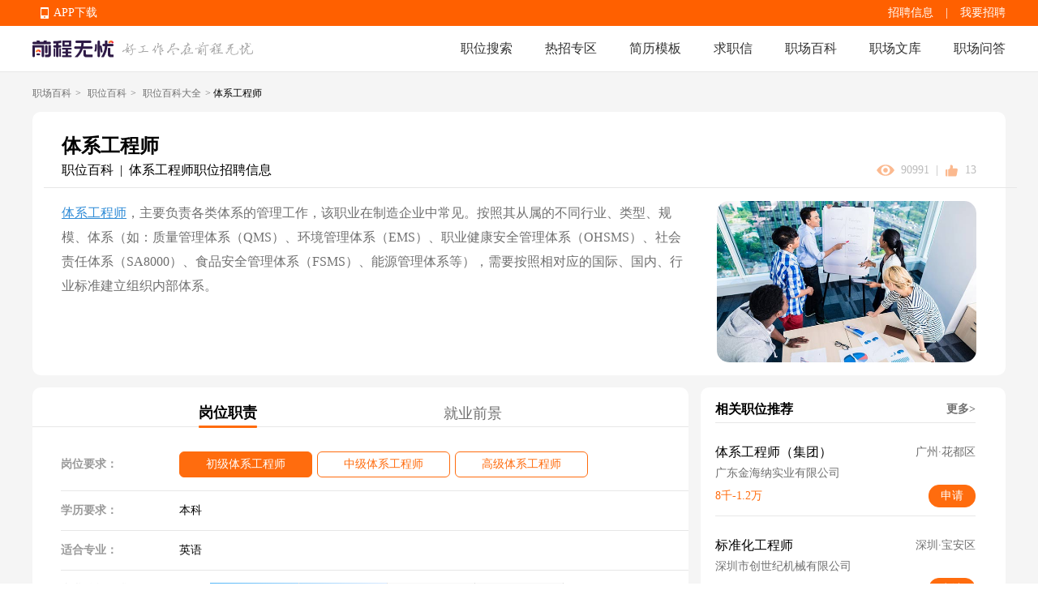

--- FILE ---
content_type: text/html; charset=utf-8
request_url: https://baike.51job.com/zhiwei/36081/
body_size: 144499
content:
<!doctype html>
<html data-n-head-ssr>
  <head >
    <meta data-n-head="ssr" charset="utf-8"><meta data-n-head="ssr" name="viewport" content="width=device-width, initial-scale=1"><meta data-n-head="ssr" data-hid="sentry-trace" name="sentry-trace" content="faebf454e61348798d346d9397973e16-a389c3cac7ef5408-0"><meta data-n-head="ssr" data-hid="sentry-baggage" name="baggage" content="sentry-environment=production,sentry-public_key=e2887439704c4b489e214243f40e7ea3,sentry-trace_id=faebf454e61348798d346d9397973e16,sentry-sample_rate=0.1,sentry-sampled=false"><meta data-n-head="ssr" name="applicable-device" data-hid="applicable-device" content="pc"><meta data-n-head="ssr" http-equiv="Cache-Control" data-hid="no-transform" content="no-transform"><meta name="baidu-site-verification" content="codeva-JKx21C1rrq" /><meta data-n-head="ssr" http-equiv="Cache-Control" data-hid="no-siteapp" content="no-siteapp"><meta data-n-head="ssr" data-hid="description" name="description" content="前程无忧职场百科从体系工程师的简介、岗位职责、岗位要求、职位工作内容、工资薪酬水平、就业前景形势等多角度全面详细地提供体系工程师就业指导，并为用户提供体系工程师招聘信息。"><meta data-n-head="ssr" data-hid="keywords" name="keywords" content="体系工程师岗位职责要求,体系工程师是做什么的,体系工程师工作内容,体系工程师就业指导"><title>体系工程师岗位职责要求|体系工程师是做什么的-无忧职场百科</title><link data-n-head="ssr" rel="icon" type="image/x-icon" href="https://img04.51jobcdn.com/im/mkt/pc/favicon/favicon_51.ico?20221122"><link data-n-head="ssr" rel="canonical" href="https://baike.51job.com/zhiwei/36081/" data-hid="canonical"><link data-n-head="ssr" rel="alternate" media="only screen and (max-width: 640px)" href="https://mbaike.51job.com/zhiwei/36081/" data-hid="alternate"><script data-n-head="ssr">
;(function(win, lib) {
    var doc = win.document;
    var docEl = doc.documentElement;
    var metaEl = doc.querySelector('meta[name="viewport"]');
    var flexibleEl = doc.querySelector('meta[name="flexible"]');
    var dpr = 0;
    var scale = 0;
    var tid;
    var flexible = lib.flexible || (lib.flexible = {});

    if (metaEl) {
        console.warn('将根据已有的meta标签来设置缩放比例');
        var match = metaEl.getAttribute('content').match(/initial\-scale=([\d\.]+)/);
        if (match) {
            scale = parseFloat(match[1]);
            dpr = parseInt(1 / scale);
        }
    } else if (flexibleEl) {
        var content = flexibleEl.getAttribute('content');
        if (content) {
            var initialDpr = content.match(/initial\-dpr=([\d\.]+)/);
            var maximumDpr = content.match(/maximum\-dpr=([\d\.]+)/);
            if (initialDpr) {
                dpr = parseFloat(initialDpr[1]);
                scale = parseFloat((1 / dpr).toFixed(2));
            }
            if (maximumDpr) {
                dpr = parseFloat(maximumDpr[1]);
                scale = parseFloat((1 / dpr).toFixed(2));
            }
        }
    }

    if (!dpr && !scale) {
        var isAndroid = win.navigator.appVersion.match(/android/gi);
        var isIPhone = win.navigator.appVersion.match(/iphone/gi);
        var devicePixelRatio = win.devicePixelRatio;
        if (isIPhone) {
            // iOS下，对于2和3的屏，用2倍的方案，其余的用1倍方案
            if (devicePixelRatio >= 3 && (!dpr || dpr >= 3)) {
                dpr = 3;
            } else if (devicePixelRatio >= 2 && (!dpr || dpr >= 2)){
                dpr = 2;
            } else {
                dpr = 1;
            }
        } else {
            // 其他设备下，仍旧使用1倍的方案
            dpr = 1;
        }
        scale = 1 / dpr;
    }

    docEl.setAttribute('data-dpr', dpr);
    if (!metaEl) {
        metaEl = doc.createElement('meta');
        metaEl.setAttribute('name', 'viewport');
        metaEl.setAttribute('content', 'initial-scale=' + scale + ', maximum-scale=' + scale + ', minimum-scale=' + scale + ', user-scalable=no');
        if (docEl.firstElementChild) {
            docEl.firstElementChild.appendChild(metaEl);
        } else {
            var wrap = doc.createElement('div');
            wrap.appendChild(metaEl);
            doc.write(wrap.innerHTML);
        }
    }

    function refreshRem(){
        var width = docEl.getBoundingClientRect().width;
        if (width / dpr > 540) {
            width = 540 * dpr;
        }
        var rem = width / 10;
        docEl.style.fontSize = rem + 'px';
        flexible.rem = win.rem = rem;
    }

    win.addEventListener('resize', function() {
        clearTimeout(tid);
        tid = setTimeout(refreshRem, 300);
    }, false);
    win.addEventListener('pageshow', function(e) {
        if (e.persisted) {
            clearTimeout(tid);
            tid = setTimeout(refreshRem, 300);
        }
    }, false);

    if (doc.readyState === 'complete') {
        doc.body.style.fontSize = 12 * dpr + 'px';
    } else {
        doc.addEventListener('DOMContentLoaded', function(e) {
            doc.body.style.fontSize = 12 * dpr + 'px';
        }, false);
    }


    refreshRem();

    flexible.dpr = win.dpr = dpr;
    flexible.refreshRem = refreshRem;
    flexible.rem2px = function(d) {
        var val = parseFloat(d) * this.rem;
        if (typeof d === 'string' && d.match(/rem$/)) {
            val += 'px';
        }
        return val;
    }
    flexible.px2rem = function(d) {
        var val = parseFloat(d) / this.rem;
        if (typeof d === 'string' && d.match(/px$/)) {
            val += 'rem';
        }
        return val;
    }

})(window, window['lib'] || (window['lib'] = {}));
</script><link rel="preload" href="https://js.51jobcdn.com/51job-mq/static/js/runtime.1757505504889.js" as="script"><link rel="preload" href="https://js.51jobcdn.com/51job-mq/static/js/commons/app.1757505504889.js" as="script"><link rel="preload" href="https://js.51jobcdn.com/51job-mq/static/css/vendors/app.1757505504889.css" as="style"><link rel="preload" href="https://js.51jobcdn.com/51job-mq/static/js/vendors/app.1757505504889.js" as="script"><link rel="preload" href="https://js.51jobcdn.com/51job-mq/static/css/app.1757505504889.css" as="style"><link rel="preload" href="https://js.51jobcdn.com/51job-mq/static/js/app.1757505504889.js" as="script"><link rel="preload" href="https://js.51jobcdn.com/51job-mq/static/css/14.1757505504889.css" as="style"><link rel="preload" href="https://js.51jobcdn.com/51job-mq/static/js/14.1757505504889.js" as="script"><link rel="preload" href="https://js.51jobcdn.com/51job-mq/static/css/18.1757505504889.css" as="style"><link rel="preload" href="https://js.51jobcdn.com/51job-mq/static/js/18.1757505504889.js" as="script"><link rel="preload" href="https://js.51jobcdn.com/51job-mq/static/css/6.1757505504889.css" as="style"><link rel="preload" href="https://js.51jobcdn.com/51job-mq/static/js/6.1757505504889.js" as="script"><link rel="stylesheet" href="https://js.51jobcdn.com/51job-mq/static/css/vendors/app.1757505504889.css"><link rel="stylesheet" href="https://js.51jobcdn.com/51job-mq/static/css/app.1757505504889.css"><link rel="stylesheet" href="https://js.51jobcdn.com/51job-mq/static/css/14.1757505504889.css"><link rel="stylesheet" href="https://js.51jobcdn.com/51job-mq/static/css/18.1757505504889.css"><link rel="stylesheet" href="https://js.51jobcdn.com/51job-mq/static/css/6.1757505504889.css">
    <script type="text/javascript" src="https://js.51jobcdn.com/in/js/young/echarts.min.js"></script>
    <!-- <script src="https://cdn.bootcdn.net/ajax/libs/vConsole/3.9.0/vconsole.min.js"></script>
    <script>
      // 初始化
      var vConsole = new VConsole();
    </script> -->
    <script>var _hmt=_hmt||[];!function(){var e=document.createElement("script");e.src="https://hm.baidu.com/hm.js?1370a11171bd6f2d9b1fe98951541941";var t=document.getElementsByTagName("script")[0];t.parentNode.insertBefore(e,t)}()</script>
    <script>
      var _hmt = _hmt || [];

      var hostname = window.location.host?.split('.')?.[0];
      var baikehosts = ['baike', 'mbaike'];
      var wenkuhosts = ['wenku', 'mwenku'];
      var isbaike = baikehosts.includes(hostname);
      var iswenku = wenkuhosts.includes(hostname);
      var isPc = !navigator?.userAgent?.match(
        /(phone|pad|pod|iPhone|iPod|ios|iPad|Android|Mobile|BlackBerry|IEMobile|MQQBrowser|JUC|Fennec|wOSBrowser|BrowserNG|WebOS|Symbian|Windows Phone)/i,
      );
      var code;
      if (isPc) {
        // PC端
        if (isbaike) {
          code = '80070fbc3f254969f3edac899c61c6d0';
        } else if (iswenku) {
          code = 'cb60502c735fc47ca49f825ac25cc954';
        }
      } else {
        // m端
        if (isbaike) {
          code = 'c8bf38808b80163de0cceeb4afb20877';
        } else if (iswenku) {
          code = '4b464dda99606a598fc980b1e7b63a7f';
        }
      }
      (function () {
        if (!isbaike && !iswenku) return;
        var hm = document.createElement('script');
        hm.src = 'https://hm.baidu.com/hm.js?' + code;
        var s = document.getElementsByTagName('script')[0];
        s.parentNode.insertBefore(hm, s);
      })();
    </script>
  </head>

  <body  style="font-size:12px">
    <div data-server-rendered="true" id="__nuxt"><!----><div id="__layout"><div id="app"><div><div data-v-55be7a67><div class="baike-wenku-header baike" style="min-width:1200px;" data-v-733f3408 data-v-55be7a67><div class="top-bar" data-v-733f3408><div class="inner-wrapper" style="width:1200px;" data-v-733f3408><div class="app-download_wrapper" data-v-733f3408><ul class="app-download" data-v-733f3408><li data-v-733f3408><em class="e_icon" data-v-733f3408></em><a href="http://app.51job.com/index.html" data-v-733f3408>APP下载</a></li><li data-v-733f3408><img src="https://img01.51jobcdn.com/51job-mq/img/pc_topnav_app-e12392e.png" alt="app download" data-v-733f3408><div class="app-load-btn" data-v-733f3408><a href="http://app.51job.com/index.html" class="app-load_text" data-v-733f3408>APP下载</a></div></li></ul></div><div class="link-group" data-v-733f3408><a href="https://jobs.51job.com" target="_blank" data-v-733f3408>招聘信息</a><span class="line" data-v-733f3408>|</span><a href="https://ehire.51job.com" target="_blank" data-v-733f3408> 我要招聘 </a><!----></div><div class="login-user-wrapper" data-v-733f3408><!----></div><!----></div></div><div class="nav-bar" data-v-733f3408><div class="inner-wrapper" style="width:1200px;" data-v-733f3408><a href="//www.51job.com" data-v-733f3408><img id="logo" width="100" height="40" src="https://img01.51jobcdn.com/51job-mq/img/logo_100x40-3b15e88.png" alt="前程无忧" class="logo" data-v-733f3408></a><img id="slogen" width="162" height="17" src="https://img01.51jobcdn.com/51job-mq/img/slogen-efc66b5.png" class="slogen" data-v-733f3408><div class="nlink" data-v-733f3408><a href="https://we.51job.com/pc/search" data-v-733f3408>职位搜索</a><a data-v-733f3408>热招专区</a><a href="https://jianli.51job.com/" data-v-733f3408>简历模板</a><a href="http://qiuzhixin.51job.com/" data-v-733f3408>求职信</a><a href="//baike.51job.com/" data-v-733f3408> 职场百科 </a><a href="//wenku.51job.com/" data-v-733f3408> 职场文库 </a><a href="//wenku.51job.com/wenda/" data-v-733f3408> 职场问答 </a></div></div></div><!----><div class="hot-links" style="display:none;" data-v-733f3408><div class="inner-wrapper" style="width:1200px;" data-v-733f3408><a href="https://jobs.51job.com/zwzq/yunying/" class="hot-i" data-v-733f3408> 运营招聘 </a><a href="https://jobs.51job.com/zwzq/yihu/" class="hot-i" data-v-733f3408> 医护招聘 </a><a href="https://jobs.51job.com/zwzq/baoan/" class="hot-i" data-v-733f3408> 保安招聘 </a><a href="https://jobs.51job.com/zwzq/caiwukuaiji/" class="hot-i" data-v-733f3408> 财务会计招聘 </a><a href="https://jobs.51job.com/zwzq/shejishi/" class="hot-i" data-v-733f3408> 设计师招聘 </a><a href="https://jobs.51job.com/zwzq/gongchengshi/" class="hot-i" data-v-733f3408> 工程师招聘 </a><a href="https://jobs.51job.com/zwzq/xingzheng/" class="hot-i" data-v-733f3408> 行政人事招聘 </a><a href="https://jobs.51job.com/zwzq/pugong/" class="hot-i" data-v-733f3408> 普工工人招聘 </a><a href="https://jobs.51job.com/zwzq/xiaoshou/" class="hot-i" data-v-733f3408> 销售招聘 </a><a href="https://jobs.51job.com/zwzq/jianzhishixi/" class="hot-i" data-v-733f3408> 兼职实习招聘 </a><a href="https://jobs.51job.com/zwzq/caigou/" class="hot-i" data-v-733f3408> 采购招聘 </a><a href="https://jobs.51job.com/zwzq/wenyuan/" class="hot-i" data-v-733f3408> 文员招聘 </a><a href="https://jobs.51job.com/zwzq/fanyi/" class="hot-i" data-v-733f3408> 翻译师招聘 </a><a href="https://jobs.51job.com/zwzq/fawulvshi/" class="hot-i" data-v-733f3408> 法务律师招聘 </a><a href="https://jobs.51job.com/zwzq/jinrong/" class="hot-i" data-v-733f3408> 金融招聘 </a><a href="https://jobs.51job.com/zwzq/jiaoshi/" class="hot-i" data-v-733f3408> 教师招聘 </a><a href="https://jobs.51job.com/zwzq/kefu/" class="hot-i" data-v-733f3408> 客服招聘 </a><a href="https://jobs.51job.com/zwzq/kaifa/" class="hot-i" data-v-733f3408> 开发技术招聘 </a><a href="https://jobs.51job.com/zwzq/shipin/" class="hot-i" data-v-733f3408> 视频编导招聘 </a><a href="https://jobs.51job.com/zwzq/jiazheng/" class="hot-i" data-v-733f3408> 家政招聘 </a><a href="https://jobs.51job.com/zwzq/siji/" class="hot-i" data-v-733f3408> 司机招聘 </a><a href="https://jobs.51job.com/zwzq/wuliucangchu/" class="hot-i" data-v-733f3408> 物流仓储招聘 </a><a href="https://jobs.51job.com/zwzq/crew/" class="hot-i" data-v-733f3408> 船员海员招聘 </a><a href="https://jobs.51job.com/zwzq/guoqizp/" class="hot-i" data-v-733f3408> 国企央企招聘 </a></div></div></div><div class="pcbaike-zhiweidetail-wrapper" data-v-8172b960 data-v-55be7a67><div class="pcbaike-zhiweidetail-banner" data-v-595ed0ea data-v-8172b960><div class="inner-wrapper" data-v-595ed0ea><div class="top-location" data-v-595ed0ea><a href="//baike.51job.com/" data-v-595ed0ea>职场百科</a>&gt; <a href="//baike.51job.com/zhiwei/" data-v-595ed0ea>职位百科</a>&gt; <a href="//baike.51job.com/zhiwei/all/" data-v-595ed0ea>职位百科大全</a>&gt; <span data-v-595ed0ea>体系工程师</span></div><div class="container-wrapper" data-v-595ed0ea><div class="top-title ellipsis" data-v-595ed0ea>体系工程师</div><div class="top-sub-title" data-v-595ed0ea><div class="lf-c" data-v-595ed0ea><span data-v-595ed0ea>职位百科</span><span class="line" data-v-595ed0ea> | </span><a href="https://jobs.51job.com/tixigongchengshi/" title="体系工程师职位招聘信息" class="job-name ellipsis" data-v-595ed0ea> 体系工程师职位招聘信息 </a></div><div class="rgt-c" data-v-595ed0ea><img src="[data-uri]" class="icon icon-eye" data-v-595ed0ea><span class="text" data-v-595ed0ea>90991</span><span class="line" data-v-595ed0ea> | </span><img src="https://img01.51jobcdn.com/51job-mq/img/icon-zan-49c245c.svg" class="icon icon-zan" data-v-595ed0ea><span class="text" data-v-595ed0ea>13</span></div></div><div class="horizontal-line" data-v-595ed0ea></div><div class="content-wrapper" data-v-595ed0ea><div class="intro-info" data-v-595ed0ea><a href="https://jobs.51job.com/tixigongchengshi/" data-v-595ed0ea>体系工程师</a>，主要负责各类体系的管理工作，该职业在制造企业中常见。按照其从属的不同行业、类型、规模、体系（如：质量管理体系（QMS）、环境管理体系（EMS）、职业健康安全管理体系（OHSMS）、社会责任体系（SA8000）、食品安全管理体系（FSMS）、能源管理体系等），需要按照相对应的国际、国内、行业标准建立组织内部体系。 </div><img src="//img04.51jobcdn.com/im/mkt/jobwiki/36081.jpg" data-v-595ed0ea></div></div></div></div><div class="main-container-wrapper" data-v-8172b960><div class="left-views-wrapper" data-v-8172b960><div class="nav-tab at-least" data-v-8172b960><a href="/zhiwei/36081/" aria-current="page" class="nuxt-link-exact-active nuxt-link-active tab-item active" data-v-8172b960><span data-v-8172b960>岗位职责</span></a><a href="/zhiwei/36081/trends/" class="tab-item" data-v-8172b960><span data-v-8172b960>就业前景</span></a></div><div class="pcbaike-zhiweidetail-duty" data-v-ed38c992 data-v-8172b960><div class="panel panel-1" data-v-ed38c992><div class="info-item jobs" data-v-ed38c992><div class="lf-label" data-v-ed38c992>岗位要求：</div><div class="rgt-content" data-v-ed38c992><div class="job on" data-v-ed38c992> 初级体系工程师 </div><div class="job" data-v-ed38c992> 中级体系工程师 </div><div class="job" data-v-ed38c992> 高级体系工程师 </div></div></div><div class="info-item degree" data-v-ed38c992><div class="lf-label" data-v-ed38c992>学历要求：</div><div class="rgt-content" data-v-ed38c992>本科</div></div><div class="info-item major" data-v-ed38c992><div class="lf-label" data-v-ed38c992>适合专业：</div><div class="rgt-content" data-v-ed38c992>英语</div></div><div class="info-item major-skill" data-v-ed38c992><div class="lf-label" data-v-ed38c992>专业技能要求：</div><div class="rgt-content" data-v-ed38c992><div class="skill-it-label" data-v-ed38c992><div title="英语" class="label-text ellipsis" data-v-ed38c992> 英语 </div></div><div class="skill-it-precent" data-v-ed38c992><div class="pro-out" data-v-ed38c992><div class="pro-inner" style="width:50%;" data-v-ed38c992></div></div><div class="lv lv1" data-v-ed38c992><i data-v-ed38c992></i><span data-v-ed38c992>一般</span></div><div class="lv lv2" data-v-ed38c992><i data-v-ed38c992></i><span data-v-ed38c992>良好</span></div><div class="lv lv3" data-v-ed38c992><i data-v-ed38c992></i><span data-v-ed38c992>熟练</span></div><div class="lv lv4" data-v-ed38c992><i data-v-ed38c992></i><span data-v-ed38c992>精通</span></div></div></div></div><div class="info-item other-skill" data-v-ed38c992><div class="lf-label" data-v-ed38c992>其他技能要求：</div><div class="rgt-content" data-v-ed38c992>1、熟悉国内外ISO9000标准及QA工作流程，具有质量审计（GMP，ISO9001，HACCP）和培训工作经验；<br> 2、较强的组织协调和沟通能力，责任心强，具备团队合作精神。</div></div><div class="info-item job-content" data-v-ed38c992><div class="lf-label" data-v-ed38c992>职位工作内容：</div><div class="rgt-content" data-v-ed38c992><div class="year-list" data-v-ed38c992><div class="y-it on" data-v-ed38c992> 无经验 </div><div class="y-it" data-v-ed38c992> 1-3年 </div><div class="y-it" data-v-ed38c992> 3-5年 </div><div class="y-it" data-v-ed38c992> 5-10年 </div><div class="y-it" data-v-ed38c992> 10年以上 </div></div><div class="content" style="display:;" data-v-ed38c992> 职位描述<br data-v-ed38c992><p data-v-ed38c992>1、负责拟定质量目标，并对达成情况进行监督；<br> 2、主导推动、管理体系的建立与运行；<br> 3、负责过程审核和产品审核，追踪落实改进计划；<br> 4、主导客户第二方认证的应对和改进工作，参与新产品的工程监查。</p></div></div></div></div><div element-loading-text="拼命加载中" class="panel panel-2" data-v-ed38c992><div class="m-title" data-v-ed38c992><a title="体系工程师工资薪酬水平(人民币/月)" class="t-l ellipsis" data-v-ed38c992> 体系工程师工资薪酬水平(人民币/月) </a><a href="/zhiwei//xinzi/" class="t-rgt" style="display:none;" data-v-ed38c992> 更多薪酬数据 &gt;&gt; </a></div><div class="panel-content" data-v-ed38c992><div class="filter-wrapper" data-v-ed38c992><div class="filter-item_wrapper search-item" data-v-2222561a data-v-ed38c992><div class="filter-item el-input el-input--small el-input-group el-input-group--append" data-v-2222561a><!----><input type="text" autocomplete="off" placeholder="切换城市" class="el-input__inner"><!----><!----><div class="el-input-group__append"><span class="r-icon" data-v-2222561a><img src="[data-uri]" data-v-2222561a></span></div><!----></div><!----><!----></div><div class="filter-item_wrapper search-item" data-v-2222561a data-v-ed38c992><div class="filter-item el-input el-input--small el-input-group el-input-group--append" data-v-2222561a><!----><input type="text" autocomplete="off" placeholder="切换行业" class="el-input__inner"><!----><!----><div class="el-input-group__append"><span class="r-icon" data-v-2222561a><img src="[data-uri]" data-v-2222561a></span></div><!----></div><!----><!----></div></div><div class="selected-list" data-v-ed38c992><div class="l-label" data-v-ed38c992>已选城市</div><div class="r-list" data-v-ed38c992></div></div><div class="selected-list indty" data-v-ed38c992><div class="l-label" data-v-ed38c992>已选行业</div><div class="r-list" data-v-ed38c992></div></div><!----><div class="echart-empty-wrapper" data-v-7f9aa86b data-v-ed38c992><img src="https://img01.51jobcdn.com/51job-mq/img/list-empty-841874e.png" alt="体系工程师工资薪酬水平(人民币/月)" data-v-7f9aa86b></div></div></div><div element-loading-text="拼命加载中" class="panel panel-2 qianjing" data-v-ed38c992><div class="m-title" data-v-ed38c992><a title="体系工程师就业趋势" class="t-l ellipsis" data-v-ed38c992> 体系工程师就业趋势 </a><a href="/zhiwei//trends/" class="t-rgt" data-v-ed38c992>更多就业前景 &gt;&gt;</a></div><div class="panel-content" data-v-ed38c992><div class="filter-wrapper" data-v-ed38c992><div class="filter-item_wrapper search-item" data-v-2222561a data-v-ed38c992><div class="filter-item el-input el-input--small el-input-group el-input-group--append" data-v-2222561a><!----><input type="text" autocomplete="off" placeholder="切换城市" class="el-input__inner"><!----><!----><div class="el-input-group__append"><span class="r-icon" data-v-2222561a><img src="[data-uri]" data-v-2222561a></span></div><!----></div><!----><!----></div></div><!----><div class="echart-empty-wrapper" data-v-7f9aa86b data-v-ed38c992><img src="https://img01.51jobcdn.com/51job-mq/img/list-empty-841874e.png" alt="体系工程师就业趋势" data-v-7f9aa86b></div></div></div><div class="panel panel-3" data-v-ed38c992><div class="m-title" data-v-ed38c992><a class="t-l ellipsis" data-v-ed38c992>求职面试</a><a href="https://wenku.51job.com/" class="t-rgt" data-v-ed38c992>更多职场资讯 &gt;&gt;</a></div><div class="panel-content" data-v-ed38c992><div class="article-item" data-v-ed38c992><img src="//img06.51jobcdn.com/im/mkt/wenku/wk00175.jpg" data-v-ed38c992><div class="r-info" data-v-ed38c992><div class="name ellipsis" data-v-ed38c992><strong data-v-ed38c992><a href="//wenku.51job.com/article430540/" title="『职场故事』毕业时的薪资重要吗？" class="ellipsis" data-v-ed38c992> 『职场故事』毕业时的薪资重要吗？ </a></strong></div><div title="人生那么长，一时的快慢并不重要，重要的是谁能坚持到最后。20出头的我们，总要积极点相信些什么，比如努力就会有回报。不是吗？" class="summary-desc muti_ellipsis" data-v-ed38c992> 人生那么长，一时的快慢并不重要，重要的是谁能坚持到最后。20出头的我们，总要积极点相信些什么，比如努力就会有回报。不是吗？ </div><div class="tag-link" data-v-ed38c992><a href="//wenku.51job.com/tags/yingjiesheng/" title="应届生" data-v-ed38c992> 应届生 </a><a href="//wenku.51job.com/tags/zhiyefazhan/" title="职业发展" data-v-ed38c992> 职业发展 </a><a href="//wenku.51job.com/tags/zhiyeguihua/" title="职业规划" data-v-ed38c992> 职业规划 </a><a href="//wenku.51job.com/tags/xinzi/" title="薪资" data-v-ed38c992> 薪资 </a><a href="//wenku.51job.com/tags/kuaiji/" title="会计" data-v-ed38c992> 会计 </a></div><div class="other-label" data-v-ed38c992><a href="//wenku.51job.com/author/au6106/" title="51职前" class="i ellipsis" data-v-ed38c992><em class="icons ic_man" data-v-ed38c992></em><span class="user-name ellipsis" data-v-ed38c992>51职前</span></a><span class="i" data-v-ed38c992><em class="icons ic_eye" data-v-ed38c992></em> 12812 </span><span data-v-ed38c992>2019-09-02</span></div></div></div><div class="article-item" data-v-ed38c992><img src="//img01.51jobcdn.com/im/mkt/wenku/wk00260.jpg" data-v-ed38c992><div class="r-info" data-v-ed38c992><div class="name ellipsis" data-v-ed38c992><strong data-v-ed38c992><a href="//wenku.51job.com/article430341/" title="面试危险信号：这样的公司千万不要去！" class="ellipsis" data-v-ed38c992> 面试危险信号：这样的公司千万不要去！ </a></strong></div><div title="面试中，大多数求职者往往是不占优势的一方。所以，学会在面试中判断一家公司是不是靠谱，相当的重要。如果在面试中碰到以下危险信号，要不要去，一定要慎重考虑！" class="summary-desc muti_ellipsis" data-v-ed38c992> 面试中，大多数求职者往往是不占优势的一方。所以，学会在面试中判断一家公司是不是靠谱，相当的重要。如果在面试中碰到以下危险信号，要不要去，一定要慎重考虑！ </div><div class="tag-link" data-v-ed38c992><a href="//wenku.51job.com/tags/mianshi/" title="面试" data-v-ed38c992> 面试 </a><a href="//wenku.51job.com/tags/mianshijiqiao/" title="面试技巧" data-v-ed38c992> 面试技巧 </a><a href="//wenku.51job.com/tags/zhichangshengcun/" title="职场生存" data-v-ed38c992> 职场生存 </a></div><div class="other-label" data-v-ed38c992><a href="//wenku.51job.com/author/au6104/" title="祝你前程无忧" class="i ellipsis" data-v-ed38c992><em class="icons ic_man" data-v-ed38c992></em><span class="user-name ellipsis" data-v-ed38c992>祝你前程无忧</span></a><span class="i" data-v-ed38c992><em class="icons ic_eye" data-v-ed38c992></em> 18846 </span><span data-v-ed38c992>2019-08-21</span></div></div></div><div class="article-item" data-v-ed38c992><img src="//img01.51jobcdn.com/im/mk/artimages/153987.jpg" data-v-ed38c992><div class="r-info" data-v-ed38c992><div class="name ellipsis" data-v-ed38c992><strong data-v-ed38c992><a href="//wenku.51job.com/article430235/" title="老板加薪留我，到底走不走？" class="ellipsis" data-v-ed38c992> 老板加薪留我，到底走不走？ </a></strong></div><div title="往往提出离职后，平时百般折磨自己的领导，突然性情大变，苦口婆心，沉重挽留，表示愿意加薪以表诚意。于是不少朋友开始纠结，老板加薪挽留，到底还走不走？" class="summary-desc muti_ellipsis" data-v-ed38c992> 往往提出离职后，平时百般折磨自己的领导，突然性情大变，苦口婆心，沉重挽留，表示愿意加薪以表诚意。于是不少朋友开始纠结，老板加薪挽留，到底还走不走？ </div><div class="tag-link" data-v-ed38c992><a href="//wenku.51job.com/tags/tiaocao/" title="跳槽" data-v-ed38c992> 跳槽 </a><a href="//wenku.51job.com/tags/shengzhi/" title="升职" data-v-ed38c992> 升职 </a><a href="//wenku.51job.com/tags/xinzi/" title="薪资" data-v-ed38c992> 薪资 </a><a href="//wenku.51job.com/tags/jiaxin/" title="加薪" data-v-ed38c992> 加薪 </a></div><div class="other-label" data-v-ed38c992><a href="//wenku.51job.com/author/au6104/" title="祝你前程无忧" class="i ellipsis" data-v-ed38c992><em class="icons ic_man" data-v-ed38c992></em><span class="user-name ellipsis" data-v-ed38c992>祝你前程无忧</span></a><span class="i" data-v-ed38c992><em class="icons ic_eye" data-v-ed38c992></em> 12973 </span><span data-v-ed38c992>2019-08-14</span></div></div></div><div class="article-item" data-v-ed38c992><img src="//img01.51jobcdn.com/im/mkt/wenku/wk00013.jpg" data-v-ed38c992><div class="r-info" data-v-ed38c992><div class="name ellipsis" data-v-ed38c992><strong data-v-ed38c992><a href="//wenku.51job.com/article430364/" title="请假去面试，找什么理由好！" class="ellipsis" data-v-ed38c992> 请假去面试，找什么理由好！ </a></strong></div><div title="有一些想换工作的粉丝们是不是有过早早物色好喜欢的职位和公司，疯狂投简历，但到了被邀请面试的时候却遇到了难事的经历。那么在职期间去面试，要用什么理由请假呢？" class="summary-desc muti_ellipsis" data-v-ed38c992> 有一些想换工作的粉丝们是不是有过早早物色好喜欢的职位和公司，疯狂投简历，但到了被邀请面试的时候却遇到了难事的经历。那么在职期间去面试，要用什么理由请假呢？ </div><div class="tag-link" data-v-ed38c992><a href="//wenku.51job.com/tags/tiaocao/" title="跳槽" data-v-ed38c992> 跳槽 </a><a href="//wenku.51job.com/tags/mianshi/" title="面试" data-v-ed38c992> 面试 </a><a href="//wenku.51job.com/tags/zhichangshengcun/" title="职场生存" data-v-ed38c992> 职场生存 </a></div><div class="other-label" data-v-ed38c992><a href="//wenku.51job.com/author/au6104/" title="祝你前程无忧" class="i ellipsis" data-v-ed38c992><em class="icons ic_man" data-v-ed38c992></em><span class="user-name ellipsis" data-v-ed38c992>祝你前程无忧</span></a><span class="i" data-v-ed38c992><em class="icons ic_eye" data-v-ed38c992></em> 37126 </span><span data-v-ed38c992>2019-08-22</span></div></div></div><div class="article-item" data-v-ed38c992><img src="//img06.51jobcdn.com/im/mkt/wenku/wk00021.jpg" data-v-ed38c992><div class="r-info" data-v-ed38c992><div class="name ellipsis" data-v-ed38c992><strong data-v-ed38c992><a href="//wenku.51job.com/article430389/" title="一言不合就跳槽，十有八九都掉到了坑里" class="ellipsis" data-v-ed38c992> 一言不合就跳槽，十有八九都掉到了坑里 </a></strong></div><div title="我们之前做过的一次换工作频率的调查显示，超过60%的人工作不超过3年就有意愿跳槽，跳槽已经成了司空见惯的事了.跳槽纵然有千般好处，但是你想过，有些事情是跳跳跳根本无法解决的吗？" class="summary-desc muti_ellipsis" data-v-ed38c992> 我们之前做过的一次换工作频率的调查显示，超过60%的人工作不超过3年就有意愿跳槽，跳槽已经成了司空见惯的事了.跳槽纵然有千般好处，但是你想过，有些事情是跳跳跳根本无法解决的吗？ </div><div class="tag-link" data-v-ed38c992><a href="//wenku.51job.com/tags/tiaocao/" title="跳槽" data-v-ed38c992> 跳槽 </a><a href="//wenku.51job.com/tags/zhiyeguihua/" title="职业规划" data-v-ed38c992> 职业规划 </a><a href="//wenku.51job.com/tags/zhiyefazhan/" title="职业发展" data-v-ed38c992> 职业发展 </a><a href="//wenku.51job.com/tags/lizhi/" title="离职" data-v-ed38c992> 离职 </a></div><div class="other-label" data-v-ed38c992><a href="//wenku.51job.com/author/au6104/" title="祝你前程无忧" class="i ellipsis" data-v-ed38c992><em class="icons ic_man" data-v-ed38c992></em><span class="user-name ellipsis" data-v-ed38c992>祝你前程无忧</span></a><span class="i" data-v-ed38c992><em class="icons ic_eye" data-v-ed38c992></em> 14124 </span><span data-v-ed38c992>2019-08-23</span></div></div></div></div></div></div></div><div class="right-sider-bar" data-v-8172b960><div data-fetch-key="data-v-060baaa7:0" class="pcbaike-zhiweidetail-rsider" data-v-060baaa7 data-v-8172b960><div element-loading-text="拼命加载中" class="recommon-jobs" data-v-060baaa7><div class="b-title" data-v-060baaa7><span data-v-060baaa7>相关职位推荐</span><a target="_blank" href="https://jobs.51job.com/tixigongchengshi/" data-v-060baaa7>更多&gt;</a></div><div class="job-list" data-v-060baaa7><div sensorsname="JobShortExposure" sensorsdata="{&quot;jobId&quot;:&quot;170458860&quot;,&quot;jobTitle&quot;:&quot;体系工程师（集团）&quot;,&quot;jobType&quot;:&quot;0&quot;,&quot;funcType&quot;:&quot;A0KG&quot;,&quot;jobSalary&quot;:&quot;8千-1.2万&quot;,&quot;jobArea&quot;:&quot;广州·花都区&quot;,&quot;jobYear&quot;:&quot;5年及以上&quot;,&quot;jobDegree&quot;:&quot;本科&quot;,&quot;companyId&quot;:&quot;6595186&quot;,&quot;jobTime&quot;:&quot;2026-01-29 11:49:20&quot;,&quot;pageCode&quot;:&quot;bk|detail|joblist&quot;,&quot;shortPageCode&quot;:&quot;bk|detail|joblist&quot;,&quot;referJobId&quot;:&quot;&quot;,&quot;engineName&quot;:&quot;&quot;,&quot;searchType&quot;:&quot;全文&quot;,&quot;keyword&quot;:&quot;&quot;,&quot;keywordType&quot;:&quot;&quot;,&quot;policyType&quot;:&quot;推荐&quot;,&quot;policyId&quot;:&quot;&quot;,&quot;requestId&quot;:&quot;&quot;,&quot;jobLabel&quot;:&quot;&quot;,&quot;jobRank&quot;:0,&quot;jobSource&quot;:&quot;网才&quot;,&quot;pageNum&quot;:&quot;1&quot;,&quot;isPromote&quot;:false,&quot;awardsLabel&quot;:&quot;&quot;}" class="job-item sensors_exposure" data-v-060baaa7><a href="https://jobs.51job.com//guangzhou-hdq/170458860.html?s=bk|detail|joblist&amp;t=0_0" target="_blank" class="job-sec p-1" data-v-060baaa7><div title="体系工程师（集团）" class="name ellipsis" data-v-060baaa7> 体系工程师（集团） </div><div class="area ellipsis" data-v-060baaa7>广州·花都区</div><!----></a><a title="广东金海纳实业有限公司" href="https://jobs.51job.com/all/coBWUCY1A6Vm0DZ1c8BmU.html" target="_blank" class="job-sec p-2 ellipsis" data-v-060baaa7> 广东金海纳实业有限公司 </a><div class="job-sec p-3" data-v-060baaa7><div title="8千-1.2万" class="salary ellipsis" data-v-060baaa7> 8千-1.2万 </div><div class="application-btn" data-v-060baaa7>申请</div></div></div><div sensorsname="JobShortExposure" sensorsdata="{&quot;jobId&quot;:&quot;169069701&quot;,&quot;jobTitle&quot;:&quot;标准化工程师&quot;,&quot;jobType&quot;:&quot;0&quot;,&quot;funcType&quot;:&quot;A0KG&quot;,&quot;jobSalary&quot;:&quot;1-2万&quot;,&quot;jobArea&quot;:&quot;深圳·宝安区&quot;,&quot;jobYear&quot;:&quot;3年及以上&quot;,&quot;jobDegree&quot;:&quot;本科&quot;,&quot;companyId&quot;:&quot;8099118&quot;,&quot;jobTime&quot;:&quot;2026-01-30 09:18:50&quot;,&quot;pageCode&quot;:&quot;bk|detail|joblist&quot;,&quot;shortPageCode&quot;:&quot;bk|detail|joblist&quot;,&quot;referJobId&quot;:&quot;&quot;,&quot;engineName&quot;:&quot;&quot;,&quot;searchType&quot;:&quot;全文&quot;,&quot;keyword&quot;:&quot;&quot;,&quot;keywordType&quot;:&quot;&quot;,&quot;policyType&quot;:&quot;推荐&quot;,&quot;policyId&quot;:&quot;&quot;,&quot;requestId&quot;:&quot;&quot;,&quot;jobLabel&quot;:&quot;&quot;,&quot;jobRank&quot;:1,&quot;jobSource&quot;:&quot;网才&quot;,&quot;pageNum&quot;:&quot;1&quot;,&quot;isPromote&quot;:false,&quot;awardsLabel&quot;:&quot;&quot;}" class="job-item sensors_exposure" data-v-060baaa7><a href="https://jobs.51job.com//shenzhen-baq/169069701.html?s=bk|detail|joblist&amp;t=0_0" target="_blank" class="job-sec p-1" data-v-060baaa7><div title="标准化工程师" class="name ellipsis" data-v-060baaa7> 标准化工程师 </div><div class="area ellipsis" data-v-060baaa7>深圳·宝安区</div><!----></a><a title="深圳市创世纪机械有限公司" href="https://jobs.51job.com/all/coBmgFYQNpBTIFYVMxVjs.html" target="_blank" class="job-sec p-2 ellipsis" data-v-060baaa7> 深圳市创世纪机械有限公司 </a><div class="job-sec p-3" data-v-060baaa7><div title="1-2万" class="salary ellipsis" data-v-060baaa7> 1-2万 </div><div class="application-btn" data-v-060baaa7>申请</div></div></div><div sensorsname="JobShortExposure" sensorsdata="{&quot;jobId&quot;:&quot;159777380&quot;,&quot;jobTitle&quot;:&quot;体系工程师&quot;,&quot;jobType&quot;:&quot;0&quot;,&quot;funcType&quot;:&quot;A0KG&quot;,&quot;jobSalary&quot;:&quot;8千-1.5万&quot;,&quot;jobArea&quot;:&quot;南通·崇川区&quot;,&quot;jobYear&quot;:&quot;5年及以上&quot;,&quot;jobDegree&quot;:&quot;大专&quot;,&quot;companyId&quot;:&quot;8555812&quot;,&quot;jobTime&quot;:&quot;2026-01-29 13:48:22&quot;,&quot;pageCode&quot;:&quot;bk|detail|joblist&quot;,&quot;shortPageCode&quot;:&quot;bk|detail|joblist&quot;,&quot;referJobId&quot;:&quot;&quot;,&quot;engineName&quot;:&quot;&quot;,&quot;searchType&quot;:&quot;全文&quot;,&quot;keyword&quot;:&quot;&quot;,&quot;keywordType&quot;:&quot;&quot;,&quot;policyType&quot;:&quot;推荐&quot;,&quot;policyId&quot;:&quot;&quot;,&quot;requestId&quot;:&quot;&quot;,&quot;jobLabel&quot;:&quot;&quot;,&quot;jobRank&quot;:2,&quot;jobSource&quot;:&quot;网才&quot;,&quot;pageNum&quot;:&quot;1&quot;,&quot;isPromote&quot;:false,&quot;awardsLabel&quot;:&quot;&quot;}" class="job-item sensors_exposure" data-v-060baaa7><a href="https://jobs.51job.com//nantong-ccq/159777380.html?s=bk|detail|joblist&amp;t=0_0" target="_blank" class="job-sec p-1" data-v-060baaa7><div title="体系工程师" class="name ellipsis" data-v-060baaa7> 体系工程师 </div><div class="area ellipsis" data-v-060baaa7>南通·崇川区</div><!----></a><a title="江苏鑫启盛科技有限公司" href="https://jobs.51job.com/all/coUT9WNwJkDjVVOARmVTI.html" target="_blank" class="job-sec p-2 ellipsis" data-v-060baaa7> 江苏鑫启盛科技有限公司 </a><div class="job-sec p-3" data-v-060baaa7><div title="8千-1.5万" class="salary ellipsis" data-v-060baaa7> 8千-1.5万 </div><div class="application-btn" data-v-060baaa7>申请</div></div></div><div sensorsname="JobShortExposure" sensorsdata="{&quot;jobId&quot;:&quot;170426452&quot;,&quot;jobTitle&quot;:&quot;质控质量负责人&quot;,&quot;jobType&quot;:&quot;0&quot;,&quot;funcType&quot;:&quot;A0KG&quot;,&quot;jobSalary&quot;:&quot;5-6千&quot;,&quot;jobArea&quot;:&quot;郴州·安仁县&quot;,&quot;jobYear&quot;:&quot;1-5年&quot;,&quot;jobDegree&quot;:&quot;本科&quot;,&quot;companyId&quot;:&quot;10152979&quot;,&quot;jobTime&quot;:&quot;2026-01-27 09:08:02&quot;,&quot;pageCode&quot;:&quot;bk|detail|joblist&quot;,&quot;shortPageCode&quot;:&quot;bk|detail|joblist&quot;,&quot;referJobId&quot;:&quot;&quot;,&quot;engineName&quot;:&quot;&quot;,&quot;searchType&quot;:&quot;全文&quot;,&quot;keyword&quot;:&quot;&quot;,&quot;keywordType&quot;:&quot;&quot;,&quot;policyType&quot;:&quot;推荐&quot;,&quot;policyId&quot;:&quot;&quot;,&quot;requestId&quot;:&quot;&quot;,&quot;jobLabel&quot;:&quot;&quot;,&quot;jobRank&quot;:3,&quot;jobSource&quot;:&quot;网才&quot;,&quot;pageNum&quot;:&quot;1&quot;,&quot;isPromote&quot;:false,&quot;awardsLabel&quot;:&quot;&quot;}" class="job-item sensors_exposure" data-v-060baaa7><a href="https://jobs.51job.com//chenzhou-arx/170426452.html?s=bk|detail|joblist&amp;t=0_0" target="_blank" class="job-sec p-1" data-v-060baaa7><div title="质控质量负责人" class="name ellipsis" data-v-060baaa7> 质控质量负责人 </div><div class="area ellipsis" data-v-060baaa7>郴州·安仁县</div><!----></a><a title="湖南升鸿检测技术有限公司" href="https://jobs.51job.com/all/coAmUBZV89BzwFYlY8VDZVZw.html" target="_blank" class="job-sec p-2 ellipsis" data-v-060baaa7> 湖南升鸿检测技术有限公司 </a><div class="job-sec p-3" data-v-060baaa7><div title="5-6千" class="salary ellipsis" data-v-060baaa7> 5-6千 </div><div class="application-btn" data-v-060baaa7>申请</div></div></div><div sensorsname="JobShortExposure" sensorsdata="{&quot;jobId&quot;:&quot;169050432&quot;,&quot;jobTitle&quot;:&quot;体系工程师(J11114)&quot;,&quot;jobType&quot;:&quot;0&quot;,&quot;funcType&quot;:&quot;A0KG&quot;,&quot;jobSalary&quot;:&quot;1-1.5万&quot;,&quot;jobArea&quot;:&quot;中山·小榄镇&quot;,&quot;jobYear&quot;:&quot;3年及以上&quot;,&quot;jobDegree&quot;:&quot;大专&quot;,&quot;companyId&quot;:&quot;6096290&quot;,&quot;jobTime&quot;:&quot;2026-01-30 08:23:40&quot;,&quot;pageCode&quot;:&quot;bk|detail|joblist&quot;,&quot;shortPageCode&quot;:&quot;bk|detail|joblist&quot;,&quot;referJobId&quot;:&quot;&quot;,&quot;engineName&quot;:&quot;&quot;,&quot;searchType&quot;:&quot;全文&quot;,&quot;keyword&quot;:&quot;&quot;,&quot;keywordType&quot;:&quot;&quot;,&quot;policyType&quot;:&quot;推荐&quot;,&quot;policyId&quot;:&quot;&quot;,&quot;requestId&quot;:&quot;&quot;,&quot;jobLabel&quot;:&quot;&quot;,&quot;jobRank&quot;:4,&quot;jobSource&quot;:&quot;网才&quot;,&quot;pageNum&quot;:&quot;1&quot;,&quot;isPromote&quot;:false,&quot;awardsLabel&quot;:&quot;&quot;}" class="job-item sensors_exposure" data-v-060baaa7><a href="https://jobs.51job.com//zhongshan-xlz/169050432.html?s=bk|detail|joblist&amp;t=0_0" target="_blank" class="job-sec p-1" data-v-060baaa7><div title="体系工程师(J11114)" class="name ellipsis" data-v-060baaa7> 体系工程师(J11114) </div><div class="area ellipsis" data-v-060baaa7>中山·小榄镇</div><!----></a><a title="中山科美视通科技有限公司" href="https://jobs.51job.com/all/coAmJcOANpBj4HYAJoB2I.html" target="_blank" class="job-sec p-2 ellipsis" data-v-060baaa7> 中山科美视通科技有限公司 </a><div class="job-sec p-3" data-v-060baaa7><div title="1-1.5万" class="salary ellipsis" data-v-060baaa7> 1-1.5万 </div><div class="application-btn" data-v-060baaa7>申请</div></div></div><div sensorsname="JobShortExposure" sensorsdata="{&quot;jobId&quot;:&quot;170339270&quot;,&quot;jobTitle&quot;:&quot;体系工程师&quot;,&quot;jobType&quot;:&quot;0&quot;,&quot;funcType&quot;:&quot;A0KG&quot;,&quot;jobSalary&quot;:&quot;7-9千·14薪&quot;,&quot;jobArea&quot;:&quot;遂宁·船山区&quot;,&quot;jobYear&quot;:&quot;5年及以上&quot;,&quot;jobDegree&quot;:&quot;本科&quot;,&quot;companyId&quot;:&quot;5566795&quot;,&quot;jobTime&quot;:&quot;2026-01-30 15:13:01&quot;,&quot;pageCode&quot;:&quot;bk|detail|joblist&quot;,&quot;shortPageCode&quot;:&quot;bk|detail|joblist&quot;,&quot;referJobId&quot;:&quot;&quot;,&quot;engineName&quot;:&quot;&quot;,&quot;searchType&quot;:&quot;全文&quot;,&quot;keyword&quot;:&quot;&quot;,&quot;keywordType&quot;:&quot;&quot;,&quot;policyType&quot;:&quot;推荐&quot;,&quot;policyId&quot;:&quot;&quot;,&quot;requestId&quot;:&quot;&quot;,&quot;jobLabel&quot;:&quot;&quot;,&quot;jobRank&quot;:5,&quot;jobSource&quot;:&quot;网才&quot;,&quot;pageNum&quot;:&quot;1&quot;,&quot;isPromote&quot;:false,&quot;awardsLabel&quot;:&quot;&quot;}" class="job-item sensors_exposure" data-v-060baaa7><a href="https://jobs.51job.com//suining-csq/170339270.html?s=bk|detail|joblist&amp;t=0_0" target="_blank" class="job-sec p-1" data-v-060baaa7><div title="体系工程师" class="name ellipsis" data-v-060baaa7> 体系工程师 </div><div class="area ellipsis" data-v-060baaa7>遂宁·船山区</div><!----></a><a title="江西电投新能源科技有限公司" href="https://jobs.51job.com/all/coAGNVNF86UmpUNgVvAWE.html" target="_blank" class="job-sec p-2 ellipsis" data-v-060baaa7> 江西电投新能源科技有限公司 </a><div class="job-sec p-3" data-v-060baaa7><div title="7-9千·14薪" class="salary ellipsis" data-v-060baaa7> 7-9千·14薪 </div><div class="application-btn" data-v-060baaa7>申请</div></div></div><div sensorsname="JobShortExposure" sensorsdata="{&quot;jobId&quot;:&quot;169734633&quot;,&quot;jobTitle&quot;:&quot;体系工程师&quot;,&quot;jobType&quot;:&quot;0&quot;,&quot;funcType&quot;:&quot;A0KG&quot;,&quot;jobSalary&quot;:&quot;8千-1.2万&quot;,&quot;jobArea&quot;:&quot;东莞·黄江镇&quot;,&quot;jobYear&quot;:&quot;3年及以上&quot;,&quot;jobDegree&quot;:&quot;大专&quot;,&quot;companyId&quot;:&quot;6721085&quot;,&quot;jobTime&quot;:&quot;2026-01-29 19:20:51&quot;,&quot;pageCode&quot;:&quot;bk|detail|joblist&quot;,&quot;shortPageCode&quot;:&quot;bk|detail|joblist&quot;,&quot;referJobId&quot;:&quot;&quot;,&quot;engineName&quot;:&quot;&quot;,&quot;searchType&quot;:&quot;全文&quot;,&quot;keyword&quot;:&quot;&quot;,&quot;keywordType&quot;:&quot;&quot;,&quot;policyType&quot;:&quot;推荐&quot;,&quot;policyId&quot;:&quot;&quot;,&quot;requestId&quot;:&quot;&quot;,&quot;jobLabel&quot;:&quot;&quot;,&quot;jobRank&quot;:6,&quot;jobSource&quot;:&quot;网才&quot;,&quot;pageNum&quot;:&quot;1&quot;,&quot;isPromote&quot;:false,&quot;awardsLabel&quot;:&quot;&quot;}" class="job-item sensors_exposure" data-v-060baaa7><a href="https://jobs.51job.com//dongguan-hj/169734633.html?s=bk|detail|joblist&amp;t=0_0" target="_blank" class="job-sec p-1" data-v-060baaa7><div title="体系工程师" class="name ellipsis" data-v-060baaa7> 体系工程师 </div><div class="area ellipsis" data-v-060baaa7>东莞·黄江镇</div><!----></a><a title="东莞领益精密制造科技有限公司" href="https://jobs.51job.com/all/coBGRTMFMyU2xUMQ1mUjI.html" target="_blank" class="job-sec p-2 ellipsis" data-v-060baaa7> 东莞领益精密制造科技有限公司 </a><div class="job-sec p-3" data-v-060baaa7><div title="8千-1.2万" class="salary ellipsis" data-v-060baaa7> 8千-1.2万 </div><div class="application-btn" data-v-060baaa7>申请</div></div></div><div sensorsname="JobShortExposure" sensorsdata="{&quot;jobId&quot;:&quot;166106076&quot;,&quot;jobTitle&quot;:&quot;（CNAS、CMA）体系专员&quot;,&quot;jobType&quot;:&quot;0&quot;,&quot;funcType&quot;:&quot;A0KG&quot;,&quot;jobSalary&quot;:&quot;6-9千·13薪&quot;,&quot;jobArea&quot;:&quot;佛山·禅城区&quot;,&quot;jobYear&quot;:&quot;1年及以上&quot;,&quot;jobDegree&quot;:&quot;大专&quot;,&quot;companyId&quot;:&quot;6343882&quot;,&quot;jobTime&quot;:&quot;2026-01-21 16:52:42&quot;,&quot;pageCode&quot;:&quot;bk|detail|joblist&quot;,&quot;shortPageCode&quot;:&quot;bk|detail|joblist&quot;,&quot;referJobId&quot;:&quot;&quot;,&quot;engineName&quot;:&quot;&quot;,&quot;searchType&quot;:&quot;全文&quot;,&quot;keyword&quot;:&quot;&quot;,&quot;keywordType&quot;:&quot;&quot;,&quot;policyType&quot;:&quot;推荐&quot;,&quot;policyId&quot;:&quot;&quot;,&quot;requestId&quot;:&quot;&quot;,&quot;jobLabel&quot;:&quot;&quot;,&quot;jobRank&quot;:7,&quot;jobSource&quot;:&quot;网才&quot;,&quot;pageNum&quot;:&quot;1&quot;,&quot;isPromote&quot;:false,&quot;awardsLabel&quot;:&quot;&quot;}" class="job-item sensors_exposure" data-v-060baaa7><a href="https://jobs.51job.com//foshan-ccq/166106076.html?s=bk|detail|joblist&amp;t=0_0" target="_blank" class="job-sec p-1" data-v-060baaa7><div title="（CNAS、CMA）体系专员" class="name ellipsis" data-v-060baaa7> （CNAS、CMA）体系专员 </div><div class="area ellipsis" data-v-060baaa7>佛山·禅城区</div><!----></a><a title="佛山市科信达纺织检测技术服务有限公司" href="https://jobs.51job.com/all/coCGgFYlI1BjtWO1M4B2A.html" target="_blank" class="job-sec p-2 ellipsis" data-v-060baaa7> 佛山市科信达纺织检测技术服务有限公司 </a><div class="job-sec p-3" data-v-060baaa7><div title="6-9千·13薪" class="salary ellipsis" data-v-060baaa7> 6-9千·13薪 </div><div class="application-btn" data-v-060baaa7>申请</div></div></div><div sensorsname="JobShortExposure" sensorsdata="{&quot;jobId&quot;:&quot;166517683&quot;,&quot;jobTitle&quot;:&quot;体系高级工程师&quot;,&quot;jobType&quot;:&quot;0&quot;,&quot;funcType&quot;:&quot;A0KG&quot;,&quot;jobSalary&quot;:&quot;1.5-2万·14薪&quot;,&quot;jobArea&quot;:&quot;珠海·斗门区&quot;,&quot;jobYear&quot;:&quot;5年及以上&quot;,&quot;jobDegree&quot;:&quot;本科&quot;,&quot;companyId&quot;:&quot;7535576&quot;,&quot;jobTime&quot;:&quot;2026-01-30 15:36:47&quot;,&quot;pageCode&quot;:&quot;bk|detail|joblist&quot;,&quot;shortPageCode&quot;:&quot;bk|detail|joblist&quot;,&quot;referJobId&quot;:&quot;&quot;,&quot;engineName&quot;:&quot;&quot;,&quot;searchType&quot;:&quot;全文&quot;,&quot;keyword&quot;:&quot;&quot;,&quot;keywordType&quot;:&quot;&quot;,&quot;policyType&quot;:&quot;推荐&quot;,&quot;policyId&quot;:&quot;&quot;,&quot;requestId&quot;:&quot;&quot;,&quot;jobLabel&quot;:&quot;&quot;,&quot;jobRank&quot;:8,&quot;jobSource&quot;:&quot;网才&quot;,&quot;pageNum&quot;:&quot;1&quot;,&quot;isPromote&quot;:false,&quot;awardsLabel&quot;:&quot;&quot;}" class="job-item sensors_exposure" data-v-060baaa7><a href="https://jobs.51job.com//zhuhai-dmq/166517683.html?s=bk|detail|joblist&amp;t=0_0" target="_blank" class="job-sec p-1" data-v-060baaa7><div title="体系高级工程师" class="name ellipsis" data-v-060baaa7> 体系高级工程师 </div><div class="area ellipsis" data-v-060baaa7>珠海·斗门区</div><!----></a><a title="珠海富山爱旭太阳能科技有限公司" href="https://jobs.51job.com/all/coVjdUNVIyUWoEZAJmXD8.html" target="_blank" class="job-sec p-2 ellipsis" data-v-060baaa7> 珠海富山爱旭太阳能科技有限公司 </a><div class="job-sec p-3" data-v-060baaa7><div title="1.5-2万·14薪" class="salary ellipsis" data-v-060baaa7> 1.5-2万·14薪 </div><div class="application-btn" data-v-060baaa7>申请</div></div></div><div sensorsname="JobShortExposure" sensorsdata="{&quot;jobId&quot;:&quot;169323187&quot;,&quot;jobTitle&quot;:&quot;体系工程师&quot;,&quot;jobType&quot;:&quot;0&quot;,&quot;funcType&quot;:&quot;A0KG&quot;,&quot;jobSalary&quot;:&quot;8千-1万&quot;,&quot;jobArea&quot;:&quot;昆山&quot;,&quot;jobYear&quot;:&quot;3年及以上&quot;,&quot;jobDegree&quot;:&quot;本科&quot;,&quot;companyId&quot;:&quot;6565825&quot;,&quot;jobTime&quot;:&quot;2026-01-30 15:32:30&quot;,&quot;pageCode&quot;:&quot;bk|detail|joblist&quot;,&quot;shortPageCode&quot;:&quot;bk|detail|joblist&quot;,&quot;referJobId&quot;:&quot;&quot;,&quot;engineName&quot;:&quot;&quot;,&quot;searchType&quot;:&quot;全文&quot;,&quot;keyword&quot;:&quot;&quot;,&quot;keywordType&quot;:&quot;&quot;,&quot;policyType&quot;:&quot;推荐&quot;,&quot;policyId&quot;:&quot;&quot;,&quot;requestId&quot;:&quot;&quot;,&quot;jobLabel&quot;:&quot;&quot;,&quot;jobRank&quot;:9,&quot;jobSource&quot;:&quot;网才&quot;,&quot;pageNum&quot;:&quot;1&quot;,&quot;isPromote&quot;:false,&quot;awardsLabel&quot;:&quot;&quot;}" class="job-item sensors_exposure" data-v-060baaa7><a href="https://jobs.51job.com//kunshan/169323187.html?s=bk|detail|joblist&amp;t=0_0" target="_blank" class="job-sec p-1" data-v-060baaa7><div title="体系工程师" class="name ellipsis" data-v-060baaa7> 体系工程师 </div><div class="area ellipsis" data-v-060baaa7>昆山</div><!----></a><a title="苏州丰航精密金属有限公司" href="https://jobs.51job.com/all/coCWlUNQNmDzQHalc2BmY.html" target="_blank" class="job-sec p-2 ellipsis" data-v-060baaa7> 苏州丰航精密金属有限公司 </a><div class="job-sec p-3" data-v-060baaa7><div title="8千-1万" class="salary ellipsis" data-v-060baaa7> 8千-1万 </div><div class="application-btn" data-v-060baaa7>申请</div></div></div></div><!----><!----></div><div class="card_img" data-v-060baaa7><img src="https://img01.51jobcdn.com/51job-mq/img/service_card-23a5d25.png" alt data-v-060baaa7></div><div class="card_img" data-v-060baaa7><img src="https://img01.51jobcdn.com/51job-mq/img/down_card_jobwiki-bfe7cc2.jpg" alt data-v-060baaa7></div><!----><div class="recommon-keywords" data-v-060baaa7><div class="b-title" data-v-060baaa7><span data-v-060baaa7>热词榜</span><a target="_blank" href="https://jobs.51job.com/topkeywords" data-v-060baaa7>更多&gt;</a></div><div class="keyword-list" data-v-060baaa7><a href="https://jobs.51job.com/all/co2903077.html" title="慕思" target="_blank" class="list-it ellipsis" data-v-060baaa7><div class="hotWord" data-v-060baaa7><div class="title" data-v-060baaa7>慕思</div><div class="right" data-v-060baaa7><span data-v-060baaa7>935,253</span><img src="https://img01.51jobcdn.com/51job-mq/img/redUp-c8c420c.png" data-v-060baaa7></div></div></a><a href="https://jobs.51job.com/guiyang/co4493308.html" title="海悟" target="_blank" class="list-it ellipsis" data-v-060baaa7><div class="hotWord" data-v-060baaa7><div class="title" data-v-060baaa7>海悟</div><div class="right" data-v-060baaa7><span data-v-060baaa7>165,924</span><img src="[data-uri]" data-v-060baaa7></div></div></a><a href="https://jobs.51job.com/shenzhen-ftq/coCWlRM189AjQPbwJiXTk.html" title="欣可丽" target="_blank" class="list-it ellipsis" data-v-060baaa7><div class="hotWord" data-v-060baaa7><div class="title" data-v-060baaa7>欣可丽</div><div class="right" data-v-060baaa7><span data-v-060baaa7>90,882</span><img src="[data-uri]" data-v-060baaa7></div></div></a><a href="https://jobs.51job.com/all/co2354594.html" title="纽恩泰" target="_blank" class="list-it ellipsis" data-v-060baaa7><div class="hotWord" data-v-060baaa7><div class="title" data-v-060baaa7>纽恩泰</div><div class="right" data-v-060baaa7><span data-v-060baaa7>16,236</span><img src="[data-uri]" data-v-060baaa7></div></div></a><a href="https://jobs.51job.com/all/co2903077.html" title="慕思股份" target="_blank" class="list-it ellipsis" data-v-060baaa7><div class="hotWord" data-v-060baaa7><div class="title" data-v-060baaa7>慕思股份</div><div class="right" data-v-060baaa7><span data-v-060baaa7>3,564</span><img src="[data-uri]" data-v-060baaa7></div></div></a><a href="https://m.51job.com/search/codetail.php?coid=2354594" title="纽恩泰" target="_blank" class="list-it ellipsis" data-v-060baaa7><div class="hotWord" data-v-060baaa7><div class="title" data-v-060baaa7>纽恩泰</div><div class="right" data-v-060baaa7><span data-v-060baaa7>3,168</span><img src="[data-uri]" data-v-060baaa7></div></div></a><a href="http://campus.51job.com/cpep/ws.html" title="中原环保股份有限公司" target="_blank" class="list-it ellipsis" data-v-060baaa7><div class="hotWord" data-v-060baaa7><div class="title" data-v-060baaa7>中原环保股份有限公司</div><div class="right" data-v-060baaa7><span data-v-060baaa7>2,970</span><img src="https://img01.51jobcdn.com/51job-mq/img/redUp-c8c420c.png" data-v-060baaa7></div></div></a><a href="https://jobs.51job.com/wenshan-qbx/co2783355.html" title="广州王老吉大健康产业有限公司" target="_blank" class="list-it ellipsis" data-v-060baaa7><div class="hotWord" data-v-060baaa7><div class="title" data-v-060baaa7>广州王老吉大健康产业有限公司</div><div class="right" data-v-060baaa7><span data-v-060baaa7>2,970</span><img src="[data-uri]" data-v-060baaa7></div></div></a><a href="https://jobs.51job.com/guangdongsheng/co3281423.html" title="广州物业环境管理招聘信息" target="_blank" class="list-it ellipsis" data-v-060baaa7><div class="hotWord" data-v-060baaa7><div class="title" data-v-060baaa7>广州物业环境管理招聘信息</div><div class="right" data-v-060baaa7><span data-v-060baaa7>1,980</span><img src="https://img01.51jobcdn.com/51job-mq/img/redUp-c8c420c.png" data-v-060baaa7></div></div></a><a href="https://mq.51job.com/i1697/" title="敏实集团招聘" target="_blank" class="list-it ellipsis" data-v-060baaa7><div class="hotWord" data-v-060baaa7><div class="title" data-v-060baaa7>敏实集团招聘</div><div class="right" data-v-060baaa7><span data-v-060baaa7>1,584</span><img src="[data-uri]" data-v-060baaa7></div></div></a><a href="https://jobs.51job.com/shenzhen-ftq/170107698.html" title="深圳市惠众保科技有限公司" target="_blank" class="list-it ellipsis" data-v-060baaa7><div class="hotWord" data-v-060baaa7><div class="title" data-v-060baaa7>深圳市惠众保科技有限公司</div><div class="right" data-v-060baaa7><span data-v-060baaa7>1,485</span><img src="[data-uri]" data-v-060baaa7></div></div></a><a href="https://baike.51job.com/zhiwei/31031/" title="商务经理" target="_blank" class="list-it ellipsis" data-v-060baaa7><div class="hotWord" data-v-060baaa7><div class="title" data-v-060baaa7>商务经理</div><div class="right" data-v-060baaa7><span data-v-060baaa7>1,485</span><img src="[data-uri]" data-v-060baaa7></div></div></a><a href="https://jobs.51job.com/heze-cx/co2783355.html" title="广州王老吉大健康产业有限公司" target="_blank" class="list-it ellipsis" data-v-060baaa7><div class="hotWord" data-v-060baaa7><div class="title" data-v-060baaa7>广州王老吉大健康产业有限公司</div><div class="right" data-v-060baaa7><span data-v-060baaa7>1,485</span><img src="[data-uri]" data-v-060baaa7></div></div></a><a href="http://campus.51job.com/schneider/" title="施耐德电气(中国)有限公司官网" target="_blank" class="list-it ellipsis" data-v-060baaa7><div class="hotWord" data-v-060baaa7><div class="title" data-v-060baaa7>施耐德电气(中国)有限公司官网</div><div class="right" data-v-060baaa7><span data-v-060baaa7>1,485</span><img src="https://img01.51jobcdn.com/51job-mq/img/redUp-c8c420c.png" data-v-060baaa7></div></div></a><a href="http://campus.51job.com/gtjahubei2024/index.html" title="国泰君安证券官方网" target="_blank" class="list-it ellipsis" data-v-060baaa7><div class="hotWord" data-v-060baaa7><div class="title" data-v-060baaa7>国泰君安证券官方网</div><div class="right" data-v-060baaa7><span data-v-060baaa7>1,485</span><img src="https://img01.51jobcdn.com/51job-mq/img/redUp-c8c420c.png" data-v-060baaa7></div></div></a></div></div></div></div></div></div><div data-fetch-key="data-v-48c25d2b:0" class="bottom-recommend" data-v-48c25d2b data-v-55be7a67><div class="inner-wrapper" style="width:1200px;" data-v-48c25d2b><div class="top-tab-nav" data-v-48c25d2b><div class="nav-item actived" data-v-48c25d2b> 热门城市 </div><div class="nav-item" data-v-48c25d2b> 热门职位 </div><div class="nav-item" data-v-48c25d2b> 推荐职位 </div><div class="nav-item" data-v-48c25d2b> 推荐公司 </div><div class="nav-item" data-v-48c25d2b> 热门公司 </div><div class="nav-item" data-v-48c25d2b> 热词榜 </div></div><div class="tab-panel actived" data-v-48c25d2b><a href="https://www.51job.com/beijing/" target="_blank" title="北京招聘" class="list-item" data-v-48c25d2b> 北京招聘 <!----></a><a href="https://www.51job.com/shanghai/" target="_blank" title="上海招聘" class="list-item" data-v-48c25d2b> 上海招聘 <!----></a><a href="https://www.51job.com/guangzhou/" target="_blank" title="广州招聘" class="list-item" data-v-48c25d2b> 广州招聘 <!----></a><a href="https://www.51job.com/shenzhen/" target="_blank" title="深圳招聘" class="list-item" data-v-48c25d2b> 深圳招聘 <!----></a><a href="https://www.51job.com/wuhan/" target="_blank" title="武汉招聘" class="list-item" data-v-48c25d2b> 武汉招聘 <!----></a><a href="https://www.51job.com/xian/" target="_blank" title="西安招聘" class="list-item" data-v-48c25d2b> 西安招聘 <!----></a><a href="https://www.51job.com/nanjing/" target="_blank" title="南京招聘" class="list-item" data-v-48c25d2b> 南京招聘 <!----></a><a href="https://jobs.51job.com/shantou/" target="_blank" title="汕头招聘网" class="list-item" data-v-48c25d2b> 汕头招聘网 <!----></a><a href="https://jobs.51job.com/jieyang/" target="_blank" title="揭阳招聘网" class="list-item" data-v-48c25d2b> 揭阳招聘网 <!----></a><a href="https://jobs.51job.com/chengdu/" target="_blank" title="成都招聘" class="list-item" data-v-48c25d2b> 成都招聘 <!----></a><a href="https://jobs.51job.com/maoming/" target="_blank" title="茂名招聘网" class="list-item" data-v-48c25d2b> 茂名招聘网 <!----></a><a href="https://jobs.51job.com/yangzhou/" target="_blank" title="扬州招聘网" class="list-item" data-v-48c25d2b> 扬州招聘网 <!----></a><a href="https://jobs.51job.com/qingdao/" target="_blank" title="青岛招聘" class="list-item" data-v-48c25d2b> 青岛招聘 <!----></a><a href="https://jobs.51job.com/hangzhou/" target="_blank" title="杭州招聘网" class="list-item" data-v-48c25d2b> 杭州招聘网 <!----></a><a href="https://jobs.51job.com/chuzhou/" target="_blank" title="滁州招聘" class="list-item" data-v-48c25d2b> 滁州招聘 <!----></a><a href="https://jobs.51job.com/taizhoue/" target="_blank" title="台州招聘网" class="list-item" data-v-48c25d2b> 台州招聘网 <!----></a><a href="https://jobs.51job.com/hangzhou/hy42/" target="_blank" title="杭州银行招聘" class="list-item" data-v-48c25d2b> 杭州银行招聘 <!----></a><a href="https://jobs.51job.com/xiangyang/" target="_blank" title="襄阳招聘" class="list-item" data-v-48c25d2b> 襄阳招聘 <!----></a><a href="https://jobs.51job.com/anqing/" target="_blank" title="安庆招聘网" class="list-item" data-v-48c25d2b> 安庆招聘网 <!----></a><a href="https://jobs.51job.com/mianyang/" target="_blank" title="绵阳招聘" class="list-item" data-v-48c25d2b> 绵阳招聘 <!----></a><a href="https://jobs.51job.com/shiyan/" target="_blank" title="十堰招聘" class="list-item" data-v-48c25d2b> 十堰招聘 <!----></a><a href="https://jobs.51job.com/baoding/" target="_blank" title="保定招聘" class="list-item" data-v-48c25d2b> 保定招聘 <!----></a><a href="https://jobs.51job.com/suzhou/hy42/" target="_blank" title="苏州银行招聘" class="list-item" data-v-48c25d2b> 苏州银行招聘 <!----></a><a href="https://jobs.51job.com/tangshan/" target="_blank" title="唐山招聘" class="list-item" data-v-48c25d2b> 唐山招聘 <!----></a><a href="https://jobs.51job.com/chongqing/hy42/" target="_blank" title="重庆银行招聘" class="list-item" data-v-48c25d2b> 重庆银行招聘 <!----></a><a href="https://jobs.51job.com/leshan/" target="_blank" title="乐山招聘" class="list-item" data-v-48c25d2b> 乐山招聘 <!----></a><a href="https://jobs.51job.com/shangrao/" target="_blank" title="上饶招聘网" class="list-item" data-v-48c25d2b> 上饶招聘网 <!----></a></div><div class="tab-panel" data-v-48c25d2b><a href="https://jobs.51job.com/hj46302708/" target="_blank" title="心理咨询师招聘" class="list-item" data-v-48c25d2b> 心理咨询师招聘 <!----></a><a href="https://jobs.51job.com/hj27002597/" target="_blank" title="住家保姆招聘" class="list-item" data-v-48c25d2b> 住家保姆招聘 <!----></a><a href="https://jobs.51job.com/hj02000686/" target="_blank" title="消防员招聘" class="list-item" data-v-48c25d2b> 消防员招聘 <!----></a><a href="https://jobs.51job.com/hj45001619/" target="_blank" title="销售招聘" class="list-item" data-v-48c25d2b> 销售招聘 <!----></a><a href="https://jobs.51job.com/hj46302707/" target="_blank" title="育婴师招聘" class="list-item" data-v-48c25d2b> 育婴师招聘 <!----></a><a href="https://jobs.51job.com/hj32012067/" target="_blank" title="产品经理" class="list-item" data-v-48c25d2b> 产品经理 <!----></a><a href="https://jobs.51job.com/kefuzhichi/" target="_blank" title="客服招聘" class="list-item" data-v-48c25d2b> 客服招聘 <!----></a><a href="https://jobs.51job.com/hj09182384/" target="_blank" title="监理工程师招聘" class="list-item" data-v-48c25d2b> 监理工程师招聘 <!----></a><a href="https://jobs.51job.com/bianji/" target="_blank" title="编辑招聘" class="list-item" data-v-48c25d2b> 编辑招聘 <!----></a><a href="https://jobs.51job.com/hj02001914/" target="_blank" title="电气工程师招聘" class="list-item" data-v-48c25d2b> 电气工程师招聘 <!----></a><a href="https://jobs.51job.com/hj23082419/" target="_blank" title="幼师招聘" class="list-item" data-v-48c25d2b> 幼师招聘 <!----></a><a href="https://jobs.51job.com/wenyuan/" target="_blank" title="文员招聘" class="list-item" data-v-48c25d2b> 文员招聘 <!----></a><a href="https://jobs.51job.com/hj50001753/" target="_blank" title="电工招聘" class="list-item" data-v-48c25d2b> 电工招聘 <!----></a><a href="https://jobs.51job.com/hj51391256/" target="_blank" title="保安招聘" class="list-item" data-v-48c25d2b> 保安招聘 <!----></a><a href="https://jobs.51job.com/hj36001495/" target="_blank" title="厨师招聘" class="list-item" data-v-48c25d2b> 厨师招聘 <!----></a><a href="https://jobs.51job.com/hj09182353/" target="_blank" title="高级工程师招聘" class="list-item" data-v-48c25d2b> 高级工程师招聘 <!----></a><a href="https://jobs.51job.com/hj49362798/" target="_blank" title="导演招聘" class="list-item" data-v-48c25d2b> 导演招聘 <!----></a><a href="https://jobs.51job.com/hj43001881/" target="_blank" title="精算师招聘" class="list-item" data-v-48c25d2b> 精算师招聘 <!----></a><a href="https://jobs.51job.com/pingmiansheji/" target="_blank" title="设计师招聘" class="list-item" data-v-48c25d2b> 设计师招聘 <!----></a><a href="https://jobs.51job.com/lietou/" target="_blank" title="猎头招聘" class="list-item" data-v-48c25d2b> 猎头招聘 <!----></a><a href="https://jobs.51job.com/hj07240860/" target="_blank" title="资产评估师招聘" class="list-item" data-v-48c25d2b> 资产评估师招聘 <!----></a><a href="https://jobs.51job.com/hj14032161/" target="_blank" title="厂长招聘" class="list-item" data-v-48c25d2b> 厂长招聘 <!----></a><a href="https://jobs.51job.com/xinmeitiyunying/" target="_blank" title="新媒体运营招聘" class="list-item" data-v-48c25d2b> 新媒体运营招聘 <!----></a><a href="https://jobs.51job.com/hj08002843/" target="_blank" title="药剂师招聘" class="list-item" data-v-48c25d2b> 药剂师招聘 <!----></a><a href="https://jobs.51job.com/hj07240853/" target="_blank" title="造价工程师招聘" class="list-item" data-v-48c25d2b> 造价工程师招聘 <!----></a><a href="https://jobs.51job.com/hj49371831/" target="_blank" title="摄影师招聘" class="list-item" data-v-48c25d2b> 摄影师招聘 <!----></a><a href="https://jobs.51job.com/qiangong/" target="_blank" title="钳工招聘" class="list-item" data-v-48c25d2b> 钳工招聘 <!----></a><a href="https://jobs.51job.com/hj08000491/" target="_blank" title="妇科医生招聘" class="list-item" data-v-48c25d2b> 妇科医生招聘 <!----></a><a href="https://jobs.51job.com/hj09182352/" target="_blank" title="施工员招聘" class="list-item" data-v-48c25d2b> 施工员招聘 <!----></a><a href="https://jobs.51job.com/erke/" target="_blank" title="儿科医生招聘" class="list-item" data-v-48c25d2b> 儿科医生招聘 <!----></a><a href="https://jobs.51job.com/hotjobs/" target="_blank" title="更多热门职位" class="list-item" data-v-48c25d2b> 更多热门职位 <!----></a></div><div class="tab-panel" data-v-48c25d2b><a href="https://jobs.51job.com/guanggao/" target="_blank" title="广告招聘" class="list-item" data-v-48c25d2b> 广告招聘 <!----></a><a href="https://jobs.51job.com/xichegong/" target="_blank" title="洗车工招聘" class="list-item" data-v-48c25d2b> 洗车工招聘 <!----></a><a href="https://jobs.51job.com/mujusheji/" target="_blank" title="模具设计招聘" class="list-item" data-v-48c25d2b> 模具设计招聘 <!----></a><a href="https://jobs.51job.com/gaozhongjiaoshi/" target="_blank" title="高中教师招聘" class="list-item" data-v-48c25d2b> 高中教师招聘 <!----></a><a href="https://jobs.51job.com/xinmeitiyunying/" target="_blank" title="新媒体运营招聘" class="list-item" data-v-48c25d2b> 新媒体运营招聘 <!----></a><a href="https://jobs.51job.com/yingjian/" target="_blank" title="硬件工程师招聘" class="list-item" data-v-48c25d2b> 硬件工程师招聘 <!----></a><a href="https://jobs.51job.com/shineisheji/" target="_blank" title="室内设计招聘" class="list-item" data-v-48c25d2b> 室内设计招聘 <!----></a><a href="https://jobs.51job.com/yunying/" target="_blank" title="运营招聘" class="list-item" data-v-48c25d2b> 运营招聘 <!----></a><a href="https://jobs.51job.com/caiwuzongjian/" target="_blank" title="财务总监招聘" class="list-item" data-v-48c25d2b> 财务总监招聘 <!----></a><a href="https://jobs.51job.com/ruanjianceshi/" target="_blank" title="软件测试工程师招聘" class="list-item" data-v-48c25d2b> 软件测试工程师招聘 <!----></a><a href="https://jobs.51job.com/jianzhusheji/" target="_blank" title="建筑设计师招聘" class="list-item" data-v-48c25d2b> 建筑设计师招聘 <!----></a><a href="https://jobs.51job.com/baoxian/" target="_blank" title="保险招聘" class="list-item" data-v-48c25d2b> 保险招聘 <!----></a><a href="https://jobs.51job.com/huanbao/" target="_blank" title="环保招聘" class="list-item" data-v-48c25d2b> 环保招聘 <!----></a><a href="https://jobs.51job.com/waike/" target="_blank" title="外科医生招聘" class="list-item" data-v-48c25d2b> 外科医生招聘 <!----></a><a href="https://jobs.51job.com/wenyuan/" target="_blank" title="文员招聘" class="list-item" data-v-48c25d2b> 文员招聘 <!----></a><a href="https://jobs.51job.com/dianhuaxiaoshou/" target="_blank" title="电话销售招聘" class="list-item" data-v-48c25d2b> 电话销售招聘 <!----></a><a href="https://jobs.51job.com/yanguangshi/" target="_blank" title="验光师招聘" class="list-item" data-v-48c25d2b> 验光师招聘 <!----></a><a href="https://jobs.51job.com/xiwangong/" target="_blank" title="洗碗工招聘" class="list-item" data-v-48c25d2b> 洗碗工招聘 <!----></a><a href="https://jobs.51job.com/hugong/" target="_blank" title="护工招聘" class="list-item" data-v-48c25d2b> 护工招聘 <!----></a><a href="https://jobs.51job.com/yuesao/" target="_blank" title="月嫂招聘" class="list-item" data-v-48c25d2b> 月嫂招聘 <!----></a><a href="https://jobs.51job.com/songshuigong/" target="_blank" title="送水工招聘" class="list-item" data-v-48c25d2b> 送水工招聘 <!----></a><a href="https://jobs.51job.com/baobiao/" target="_blank" title="保镖招聘" class="list-item" data-v-48c25d2b> 保镖招聘 <!----></a><a href="https://jobs.51job.com/guolugong/" target="_blank" title="锅炉工招聘" class="list-item" data-v-48c25d2b> 锅炉工招聘 <!----></a><a href="https://jobs.51job.com/youxi/" target="_blank" title="游戏招聘" class="list-item" data-v-48c25d2b> 游戏招聘 <!----></a><a href="https://jobs.51job.com/shenheyuan/" target="_blank" title="审核员招聘" class="list-item" data-v-48c25d2b> 审核员招聘 <!----></a><a href="https://jobs.51job.com/hangong/" target="_blank" title="焊工招聘" class="list-item" data-v-48c25d2b> 焊工招聘 <!----></a><a href="https://jobs.51job.com/cangkuguanliyuan/" target="_blank" title="仓库管理员招聘" class="list-item" data-v-48c25d2b> 仓库管理员招聘 <!----></a><a href="https://jobs.51job.com/caiwujingli/" target="_blank" title="财务经理招聘" class="list-item" data-v-48c25d2b> 财务经理招聘 <!----></a></div><div class="tab-panel" data-v-48c25d2b><a href="https://jobs.51job.com/group_detail.php?groupid=1378" target="_blank" title="星巴克招聘" class="list-item" data-v-48c25d2b> 星巴克招聘 <!----></a><a href="https://jobs.51job.com/group_detail.php?groupid=3155" target="_blank" title="长安汽车招聘" class="list-item" data-v-48c25d2b> 长安汽车招聘 <!----></a><a href="https://jobs.51job.com/group_detail.php?groupid=490219" target="_blank" title="浦发银行招聘" class="list-item" data-v-48c25d2b> 浦发银行招聘 <!----></a><a href="https://jobs.51job.com/group_detail.php?groupid=31" target="_blank" title="比亚迪招聘" class="list-item" data-v-48c25d2b> 比亚迪招聘 <!----></a><a href="https://jobs.51job.com/group_detail.php?groupid=490864" target="_blank" title="中金公司招聘" class="list-item" data-v-48c25d2b> 中金公司招聘 <!----></a><a href="https://jobs.51job.com/group_detail.php?groupid=490248" target="_blank" title="国信证券招聘" class="list-item" data-v-48c25d2b> 国信证券招聘 <!----></a><a href="https://jobs.51job.com/group_detail.php?groupid=490025" target="_blank" title="中国石化招聘" class="list-item" data-v-48c25d2b> 中国石化招聘 <!----></a><a href="https://jobs.51job.com/group_detail.php?groupid=411690" target="_blank" title="饿了么招聘" class="list-item" data-v-48c25d2b> 饿了么招聘 <!----></a><a href="https://jobs.51job.com/group_detail.php?groupid=490027" target="_blank" title="荣耀招聘" class="list-item" data-v-48c25d2b> 荣耀招聘 <!----></a><a href="https://jobs.51job.com/group_detail.php?groupid=1963" target="_blank" title="国家电网招聘" class="list-item" data-v-48c25d2b> 国家电网招聘 <!----></a><a href="https://jobs.51job.com/group_detail.php?groupid=490294" target="_blank" title="华夏银行招聘" class="list-item" data-v-48c25d2b> 华夏银行招聘 <!----></a><a href="https://jobs.51job.com/group_detail.php?groupid=411718" target="_blank" title="中粮集团招聘" class="list-item" data-v-48c25d2b> 中粮集团招聘 <!----></a><a href="https://jobs.51job.com/group_detail.php?groupid=80374" target="_blank" title="京东方招聘" class="list-item" data-v-48c25d2b> 京东方招聘 <!----></a><a href="https://jobs.51job.com/group_detail.php?groupid=117" target="_blank" title="麦当劳招聘" class="list-item" data-v-48c25d2b> 麦当劳招聘 <!----></a><a href="https://jobs.51job.com/group_detail.php?groupid=8602" target="_blank" title="中国烟草招聘" class="list-item" data-v-48c25d2b> 中国烟草招聘 <!----></a><a href="https://jobs.51job.com/group_detail.php?groupid=25988" target="_blank" title="西门子招聘" class="list-item" data-v-48c25d2b> 西门子招聘 <!----></a><a href="https://jobs.51job.com/group_detail.php?groupid=490431" target="_blank" title="春秋航空招聘" class="list-item" data-v-48c25d2b> 春秋航空招聘 <!----></a><a href="https://jobs.51job.com/group_detail.php?groupid=490467" target="_blank" title="上海银行招聘" class="list-item" data-v-48c25d2b> 上海银行招聘 <!----></a><a href="https://jobs.51job.com/group_detail.php?groupid=16" target="_blank" title="中国联通招聘" class="list-item" data-v-48c25d2b> 中国联通招聘 <!----></a><a href="https://jobs.51job.com/group_detail.php?groupid=75" target="_blank" title="新东方招聘" class="list-item" data-v-48c25d2b> 新东方招聘 <!----></a><a href="https://jobs.51job.com/group_detail.php?groupid=255" target="_blank" title="欧莱雅招聘" class="list-item" data-v-48c25d2b> 欧莱雅招聘 <!----></a><a href="https://jobs.51job.com/group_detail.php?groupid=44" target="_blank" title="交通银行招聘" class="list-item" data-v-48c25d2b> 交通银行招聘 <!----></a><a href="https://jobs.51job.com/group_detail.php?groupid=5111" target="_blank" title="美团招聘" class="list-item" data-v-48c25d2b> 美团招聘 <!----></a><a href="https://jobs.51job.com/group_detail.php?groupid=490040" target="_blank" title="米哈游招聘" class="list-item" data-v-48c25d2b> 米哈游招聘 <!----></a><a href="https://jobs.51job.com/group_detail.php?groupid=8531" target="_blank" title="科大讯飞招聘" class="list-item" data-v-48c25d2b> 科大讯飞招聘 <!----></a><a href="https://jobs.51job.com/group_detail.php?groupid=4334" target="_blank" title="海康威视招聘" class="list-item" data-v-48c25d2b> 海康威视招聘 <!----></a><a href="https://jobs.51job.com/group_detail.php?groupid=490016" target="_blank" title="汇丰银行招聘" class="list-item" data-v-48c25d2b> 汇丰银行招聘 <!----></a><a href="https://jobs.51job.com/group_detail.php?groupid=481" target="_blank" title="普华永道招聘" class="list-item" data-v-48c25d2b> 普华永道招聘 <!----></a></div><div class="tab-panel" data-v-48c25d2b><a href="https://mq.51job.com/i2115/" target="_blank" title="华为招聘" class="list-item" data-v-48c25d2b> 华为招聘 <!----></a><a href="https://mq.51job.com/i1395/" target="_blank" title="比亚迪招聘" class="list-item" data-v-48c25d2b> 比亚迪招聘 <!----></a><a href="https://mq.51job.com/i1167/" target="_blank" title="腾讯招聘" class="list-item" data-v-48c25d2b> 腾讯招聘 <!----></a><a href="https://mq.51job.com/i994/" target="_blank" title="网易招聘" class="list-item" data-v-48c25d2b> 网易招聘 <!----></a><a href="https://mq.51job.com/i1141/" target="_blank" title="百度招聘" class="list-item" data-v-48c25d2b> 百度招聘 <!----></a><a href="https://mq.51job.com/i1683/" target="_blank" title="阿里巴巴招聘" class="list-item" data-v-48c25d2b> 阿里巴巴招聘 <!----></a><a href="https://mq.51job.com/i2175/" target="_blank" title="招商银行招聘" class="list-item" data-v-48c25d2b> 招商银行招聘 <!----></a><a href="https://mq.51job.com/i1005/" target="_blank" title="京东招聘" class="list-item" data-v-48c25d2b> 京东招聘 <!----></a><a href="https://mq.51job.com/i927/" target="_blank" title="美团招聘" class="list-item" data-v-48c25d2b> 美团招聘 <!----></a><a href="https://mq.51job.com/i2344/" target="_blank" title="小米招聘" class="list-item" data-v-48c25d2b> 小米招聘 <!----></a><a href="https://mq.51job.com/i2381/" target="_blank" title="中国移动招聘" class="list-item" data-v-48c25d2b> 中国移动招聘 <!----></a><a href="https://mq.51job.com/i112/" target="_blank" title="叮咚招聘" class="list-item" data-v-48c25d2b> 叮咚招聘 <!----></a><a href="https://mq.51job.com/i2173/" target="_blank" title="特斯拉招聘" class="list-item" data-v-48c25d2b> 特斯拉招聘 <!----></a><a href="https://mq.51job.com/i1394/" target="_blank" title="中国银行招聘" class="list-item" data-v-48c25d2b> 中国银行招聘 <!----></a><a href="https://mq.51job.com/i2310/" target="_blank" title="中国电信招聘" class="list-item" data-v-48c25d2b> 中国电信招聘 <!----></a><a href="https://mq.51job.com/i1467/" target="_blank" title="蔚来招聘" class="list-item" data-v-48c25d2b> 蔚来招聘 <!----></a><a href="https://mq.51job.com/i1227/" target="_blank" title="拼多多招聘" class="list-item" data-v-48c25d2b> 拼多多招聘 <!----></a><a href="https://mq.51job.com/i1781/" target="_blank" title="中国联通招聘" class="list-item" data-v-48c25d2b> 中国联通招聘 <!----></a><a href="https://mq.51job.com/i1875/" target="_blank" title="海康威视招聘" class="list-item" data-v-48c25d2b> 海康威视招聘 <!----></a><a href="https://mq.51job.com/i1439/" target="_blank" title="携程招聘" class="list-item" data-v-48c25d2b> 携程招聘 <!----></a><a href="https://mq.51job.com/i169/" target="_blank" title="中信证券招聘" class="list-item" data-v-48c25d2b> 中信证券招聘 <!----></a><a href="https://mq.51job.com/i791/" target="_blank" title="欧莱雅招聘" class="list-item" data-v-48c25d2b> 欧莱雅招聘 <!----></a><a href="https://mq.51job.com/i2304/" target="_blank" title="兴业银行招聘" class="list-item" data-v-48c25d2b> 兴业银行招聘 <!----></a><a href="https://mq.51job.com/i786/" target="_blank" title="顺丰招聘" class="list-item" data-v-48c25d2b> 顺丰招聘 <!----></a><a href="https://mq.51job.com/i946/" target="_blank" title="中国邮政招聘" class="list-item" data-v-48c25d2b> 中国邮政招聘 <!----></a><a href="https://mq.51job.com/i1024/" target="_blank" title="交通银行招聘" class="list-item" data-v-48c25d2b> 交通银行招聘 <!----></a><a href="https://mq.51job.com/i1372/" target="_blank" title="海尔招聘" class="list-item" data-v-48c25d2b> 海尔招聘 <!----></a><a href="https://mq.51job.com/i1530/" target="_blank" title="普华永道招聘" class="list-item" data-v-48c25d2b> 普华永道招聘 <!----></a><a href="https://mq.51job.com/i1512/" target="_blank" title="联想招聘" class="list-item" data-v-48c25d2b> 联想招聘 <!----></a><a href="https://mq.51job.com/i2302/" target="_blank" title="浦发银行招聘" class="list-item" data-v-48c25d2b> 浦发银行招聘 <!----></a><a href="https://mq.51job.com/company/" target="_blank" title="更多热门公司" class="list-item" data-v-48c25d2b> 更多热门公司 <!----></a></div><div class="tab-panel" data-v-48c25d2b><a href="https://jobs.51job.com/all/co2008895.html" target="_blank" title="上海名华工程建筑有限公司" class="list-item" data-v-48c25d2b> 上海名华工程建筑有限公司 <!----></a><a href="http://campus.51job.com/xcwx/jianjie.html" target="_blank" title="中国电信无线运营分公司" class="list-item" data-v-48c25d2b> 中国电信无线运营分公司 <!----></a><a href="https://mq.51job.com/i273/co3915914/zhaopin/" target="_blank" title="新奥能源动力科技(上海)有限公司招聘" class="list-item" data-v-48c25d2b> 新奥能源动力科技(上海)有限公司招聘 <!----></a><a href="https://jobs.51job.com/shanghai-jaq/co3805945.html" target="_blank" title="汉堡王 招聘" class="list-item" data-v-48c25d2b> 汉堡王 招聘 <!----></a><a href="https://jobs.51job.com/all/co3270914.html" target="_blank" title="雷孚斯" class="list-item" data-v-48c25d2b> 雷孚斯 <!----></a><a href="https://jobs.51job.com/all/coBGtRNgJlBT1TNgRhUjU.html" target="_blank" title="南京聚发新材料有限公司" class="list-item" data-v-48c25d2b> 南京聚发新材料有限公司 <!----></a><a href="http://campus.51job.com/yzs/index.html" target="_blank" title="云知声" class="list-item" data-v-48c25d2b> 云知声 <!----></a><a href="https://jobs.51job.com/heze-cx/co2783355.html" target="_blank" title="广州王老吉大健康产业有限公司" class="list-item" data-v-48c25d2b> 广州王老吉大健康产业有限公司 <!----></a><a href="http://www.51job.com/beijing/" target="_blank" title="北京招聘" class="list-item" data-v-48c25d2b> 北京招聘 <!----></a><a href="https://m.51job.com/search/jobdetail.php?jobid=124686246" target="_blank" title="招聘岗位 硬件工程师" class="list-item" data-v-48c25d2b> 招聘岗位 硬件工程师 <!----></a><a href="https://m.51job.com/jobs/all/co5205848.html" target="_blank" title="重庆建设工业(集团)有限责任公司" class="list-item" data-v-48c25d2b> 重庆建设工业(集团)有限责任公司 <!----></a><a href="https://jobs.51job.com/all/coVDRWMV88Vm5WM1YxAGw.html" target="_blank" title="墨卓生物科技有限公司" class="list-item" data-v-48c25d2b> 墨卓生物科技有限公司 <!----></a><a href="http://campus.51job.com/cpep/ws.html" target="_blank" title="中原环保股份有限公司" class="list-item" data-v-48c25d2b> 中原环保股份有限公司 <!----></a><a href="https://jianli.51job.com/" target="_blank" title="简历模板下载" class="list-item" data-v-48c25d2b> 简历模板下载 <!----></a><a href="https://jobs.51job.com/wenshan-qbx/co2783355.html" target="_blank" title="王老吉大健康公司" class="list-item" data-v-48c25d2b> 王老吉大健康公司 <!----></a><a href="https://jobs.51job.com/all/co3555286.html" target="_blank" title="捷昌招聘" class="list-item" data-v-48c25d2b> 捷昌招聘 <!----></a><a href="https://jobs.51job.com/all/co2578705.html" target="_blank" title="三乡最新招聘" class="list-item" data-v-48c25d2b> 三乡最新招聘 <!----></a><a href="http://www.51job.com/guangzhou/" target="_blank" title="招聘" class="list-item" data-v-48c25d2b> 招聘 <!----></a><a href="http://campus.51job.com/gtjahubei2024/index.html" target="_blank" title="国泰君安证券官方网" class="list-item" data-v-48c25d2b> 国泰君安证券官方网 <!----></a><a href="https://jobs.51job.com/all/co2506296.html" target="_blank" title="“深圳市珍爱网信息技术有限公司”地址" class="list-item" data-v-48c25d2b> “深圳市珍爱网信息技术有限公司”地址 <!----></a><a href="https://m.51job.com/jobs/all/co4738590.html" target="_blank" title="四川全盛人才服务有限责任公司温江分公司" class="list-item" data-v-48c25d2b> 四川全盛人才服务有限责任公司温江分公司 <!----></a><a href="http://www.51job.com/hangzhou/" target="_blank" title="杭州招聘" class="list-item" data-v-48c25d2b> 杭州招聘 <!----></a><a href="https://jobs.51job.com/all/co2187191.html" target="_blank" title="上海润达医疗科技股份有限公司" class="list-item" data-v-48c25d2b> 上海润达医疗科技股份有限公司 <!----></a><a href="https://mq.51job.com/i198/co2237028/" target="_blank" title="浙江中南建设集团有限公司" class="list-item" data-v-48c25d2b> 浙江中南建设集团有限公司 <!----></a><a href="http://campus.51job.com/schneider/" target="_blank" title="施耐德电气(中国)有限公司官网" class="list-item" data-v-48c25d2b> 施耐德电气(中国)有限公司官网 <!----></a><a href="https://jobs.51job.com/wuxi/co3832451.html" target="_blank" title="柏诚系统科技股份有限公司" class="list-item" data-v-48c25d2b> 柏诚系统科技股份有限公司 <!----></a><a href="https://jobs.51job.com/dianqigongcheng/co2312631.html" target="_blank" title="凯络文换热器(中国)有限公司" class="list-item" data-v-48c25d2b> 凯络文换热器(中国)有限公司 <!----></a><a href="https://jobs.51job.com/all/co2434575.html" target="_blank" title="保险公司招聘" class="list-item" data-v-48c25d2b> 保险公司招聘 <!----></a><a href="https://jobs.51job.com/changzhou/co3461087.html" target="_blank" title="江苏君华股份" class="list-item" data-v-48c25d2b> 江苏君华股份 <!----></a><a href="https://jobs.51job.com/all/co4848417.html" target="_blank" title="深圳市欣旺达能源科技有限公司" class="list-item" data-v-48c25d2b> 深圳市欣旺达能源科技有限公司 <!----></a><a href="https://jobs.51job.com/topkeywords" target="_blank" title="更多热词榜" class="list-item" data-v-48c25d2b> 更多热词榜 <!----></a></div></div></div><div class="baike-footer" data-v-3fadd677 data-v-55be7a67><div class="inner-wrapper" data-v-3fadd677><div class="nag" data-v-3fadd677><div class="e e_first" data-v-3fadd677><p class="e_item" data-v-3fadd677><label data-v-3fadd677>销售热线：</label>400-886-0051  027-87810888</p><p class="e_item" data-v-3fadd677><label data-v-3fadd677>客服热线：</label>400-620-5100</p><p class="e_item" data-v-3fadd677><label data-v-3fadd677>Email：</label><a href="mailto:club@51job.com" rel="external nofollow" data-v-3fadd677>club@51job.com</a> （个人） </p><p class="e_item" data-v-3fadd677><label data-v-3fadd677></label><a href="mailto:hr@51job.com" rel="external nofollow" data-v-3fadd677>hr@51job.com</a>（公司） </p></div><div class="e" data-v-3fadd677><strong data-v-3fadd677>简介</strong><br data-v-3fadd677><p data-v-3fadd677><a href="https://we.51job.com/pc/aboutus" target="_blank" data-v-3fadd677>关于我们</a></p><p data-v-3fadd677><a href="//www.51job.com/bo/service.php" target="_blank" data-v-3fadd677>法律协议</a></p><p data-v-3fadd677><a href="//www.51job.com/bo/private.php" target="_blank" data-v-3fadd677>隐私条款</a></p></div><div class="e" data-v-3fadd677><strong data-v-3fadd677>合作</strong><br data-v-3fadd677><p data-v-3fadd677><a href="https://we.51job.com/pc/joinus" target="_blank" data-v-3fadd677>加入我们</a></p><p data-v-3fadd677><a href="//www.51job.com/bo/contact.php" target="_blank" data-v-3fadd677>联系我们</a></p><p data-v-3fadd677><a href="//www.51job.com/link.php" target="_blank" data-v-3fadd677>友情链接</a></p></div><div class="e" data-v-3fadd677><strong data-v-3fadd677>帮助</strong><br data-v-3fadd677><p data-v-3fadd677><a href="https://help.51job.com/home.html" target="_blank" data-v-3fadd677>帮助中心</a></p><p data-v-3fadd677><a href="https://help.51job.com/qa.html?from=b" target="_blank" data-v-3fadd677>常见问题</a></p><p data-v-3fadd677><a href="https://help.51job.com/guide.html?from=d" target="_blank" data-v-3fadd677>新手引导</a></p><p data-v-3fadd677><a href="https://help.51job.com/learnmore.html?from=d" target="_blank" data-v-3fadd677>防骗指南</a></p></div><div class="e" data-v-3fadd677><strong data-v-3fadd677>导航</strong><br data-v-3fadd677><p data-v-3fadd677><a href="//www.51job.com/sitemap/site_Navigate.php" target="_blank" data-v-3fadd677>网站地图</a></p><p data-v-3fadd677><a href="https://search.51job.com" target="_blank" data-v-3fadd677>职位搜索</a></p><p data-v-3fadd677><a href="//i.51job.com/resume/resume_center.php?lang=c" target="_self" data-v-3fadd677>简历中心</a></p></div><div class="code c_first" data-v-3fadd677><img width="80" height="80" src="https://img01.51jobcdn.com/51job-mq/img/pc_footnav_app-ee127a7.png" alt=" APP下载" data-v-3fadd677><span data-v-3fadd677><a href="http://app.51job.com/index.html" data-v-3fadd677>APP下载</a></span></div><div class="code" data-v-3fadd677><img width="80" height="80" src="https://img01.51jobcdn.com/51job-mq/img/pc_footnav_wxmp-019b4e7.png" alt="微信服务号" data-v-3fadd677><span data-v-3fadd677>微信服务号</span></div></div><p class="note" data-v-3fadd677><span data-v-3fadd677> 未经51Job同意，不得转载本网站之所有招聘信息及作品 | 无忧工作网版权所有©1999-2023 | 互联网协议（IP）地址归属地：上海、无锡、济南 </span></p></div></div></div><!----><!----></div></div></div></div><script>window.__NUXT__=(function(a,b,c,d,e,f,g,h,i,j,k,l,m,n,o,p,q,r,s,t,u,v,w,x,y,z,A,B,C,D,E,F,G,H,I,J,K,L,M,N,O,P,Q,R,S,T,U,V,W,X,Y,Z,_,$,aa,ab,ac,ad,ae,af,ag,ah,ai,aj,ak,al,am,an,ao,ap,aq,ar,as,at,au,av,aw,ax,ay,az,aA,aB,aC,aD,aE,aF,aG,aH,aI,aJ,aK,aL,aM,aN,aO,aP,aQ,aR,aS,aT,aU,aV,aW,aX,aY,aZ,a_,a$,ba,bb,bc,bd,be,bf,bg,bh,bi,bj,bk,bl,bm,bn,bo,bp,bq,br,bs,bt,bu,bv,bw,bx,by,bz,bA,bB,bC,bD,bE,bF,bG,bH,bI,bJ,bK,bL,bM,bN,bO,bP,bQ,bR,bS,bT,bU,bV,bW,bX,bY,bZ,b_,b$,ca,cb,cc,cd,ce,cf,cg,ch,ci,cj,ck,cl,cm,cn,co,cp,cq,cr,cs,ct,cu,cv,cw,cx,cy,cz,cA,cB,cC,cD,cE,cF,cG,cH,cI,cJ,cK,cL,cM,cN,cO,cP,cQ,cR,cS,cT,cU,cV,cW,cX,cY,cZ,c_,c$,da,db,dc,dd,de,df,dg,dh,di,dj,dk,dl,dm,dn,do0,dp,dq,dr,ds,dt,du,dv,dw,dx,dy,dz,dA,dB,dC,dD,dE,dF,dG,dH,dI,dJ,dK,dL,dM,dN,dO,dP,dQ,dR,dS,dT,dU,dV,dW,dX,dY,dZ,d_,d$,ea,eb,ec,ed,ee,ef,eg,eh,ei,ej,ek,el,em,en,eo,ep,eq,er,es,et,eu,ev,ew,ex,ey,ez,eA,eB,eC,eD,eE,eF,eG,eH,eI,eJ,eK,eL,eM,eN,eO,eP,eQ,eR,eS,eT,eU,eV,eW,eX,eY,eZ,e_,e$,fa,fb,fc,fd,fe,ff,fg,fh,fi,fj,fk,fl,fm,fn,fo,fp,fq,fr,fs,ft,fu,fv,fw,fx,fy,fz,fA,fB,fC,fD,fE,fF,fG,fH,fI,fJ,fK,fL,fM,fN,fO,fP,fQ,fR,fS,fT,fU,fV,fW,fX,fY,fZ,f_,f$,ga,gb,gc,gd,ge,gf,gg,gh,gi,gj,gk,gl,gm,gn,go,gp,gq,gr,gs,gt,gu,gv,gw,gx,gy,gz,gA,gB,gC,gD,gE,gF,gG,gH,gI,gJ,gK,gL,gM,gN,gO,gP,gQ,gR,gS,gT,gU,gV,gW,gX,gY,gZ,g_,g$,ha,hb,hc,hd,he,hf,hg,hh,hi,hj,hk,hl,hm,hn,ho,hp,hq,hr,hs,ht,hu,hv,hw,hx,hy,hz,hA,hB,hC,hD,hE,hF,hG,hH,hI,hJ,hK,hL,hM,hN,hO,hP,hQ,hR,hS,hT,hU,hV,hW,hX,hY,hZ,h_,h$,ia,ib,ic,id,ie,if0,ig,ih,ii,ij,ik,il,im,in0,io,ip,iq,ir,is,it,iu,iv,iw,ix,iy,iz,iA,iB,iC,iD,iE,iF,iG,iH,iI,iJ,iK,iL,iM,iN,iO,iP,iQ,iR,iS,iT,iU,iV,iW,iX,iY,iZ,i_,i$,ja,jb,jc,jd,je,jf,jg,jh,ji,jj,jk,jl,jm,jn,jo,jp,jq,jr,js,jt,ju,jv,jw,jx,jy,jz,jA,jB,jC,jD,jE,jF,jG,jH,jI,jJ,jK,jL,jM,jN,jO,jP,jQ,jR,jS,jT,jU,jV,jW,jX,jY,jZ,j_,j$,ka,kb,kc,kd,ke,kf,kg,kh,ki,kj,kk,kl,km,kn,ko,kp,kq,kr,ks,kt,ku,kv,kw,kx,ky,kz,kA,kB,kC,kD,kE,kF,kG,kH,kI,kJ,kK,kL,kM,kN,kO,kP,kQ,kR,kS,kT,kU,kV,kW,kX,kY,kZ,k_,k$,la,lb,lc,ld,le,lf,lg,lh,li,lj,lk,ll,lm,ln,lo,lp,lq,lr,ls,lt,lu,lv,lw,lx,ly,lz,lA,lB,lC,lD,lE,lF,lG,lH,lI,lJ,lK,lL,lM,lN,lO,lP,lQ,lR,lS,lT,lU,lV,lW,lX,lY,lZ,l_,l$,ma,mb,mc,md,me,mf,mg,mh,mi,mj,mk,ml,mm,mn,mo,mp,mq,mr,ms,mt,mu,mv,mw,mx,my,mz,mA,mB,mC,mD,mE,mF,mG,mH,mI,mJ,mK,mL,mM,mN,mO,mP,mQ,mR,mS,mT,mU,mV,mW,mX,mY,mZ,m_,m$,na,nb,nc,nd,ne,nf,ng,nh,ni,nj,nk,nl,nm,nn,no,np,nq,nr,ns,nt,nu,nv,nw,nx,ny,nz,nA,nB,nC,nD,nE,nF,nG,nH,nI,nJ,nK,nL,nM,nN,nO,nP,nQ,nR,nS,nT,nU,nV,nW,nX,nY,nZ,n_,n$,oa,ob,oc,od,oe,of,og,oh,oi,oj,ok,ol,om,on,oo,op,oq,or,os,ot,ou,ov,ow,ox,oy,oz,oA,oB,oC,oD,oE,oF,oG,oH,oI,oJ,oK,oL,oM,oN,oO,oP,oQ,oR,oS,oT,oU,oV,oW,oX,oY,oZ,o_,o$,pa,pb,pc,pd,pe,pf,pg,ph,pi,pj,pk,pl,pm,pn,po,pp,pq,pr,ps,pt,pu,pv,pw,px,py,pz,pA,pB,pC,pD,pE,pF,pG,pH,pI,pJ,pK,pL,pM,pN,pO,pP,pQ,pR,pS,pT,pU,pV,pW,pX,pY,pZ,p_,p$,qa,qb,qc,qd,qe,qf,qg,qh,qi,qj,qk,ql,qm,qn,qo,qp,qq,qr,qs,qt,qu,qv,qw,qx,qy,qz,qA,qB,qC,qD,qE,qF,qG,qH,qI,qJ,qK,qL,qM,qN,qO,qP,qQ,qR,qS,qT,qU,qV,qW,qX,qY,qZ,q_,q$,ra,rb,rc,rd,re,rf,rg,rh,ri,rj,rk,rl,rm,rn,ro,rp,rq,rr,rs,rt,ru,rv,rw,rx,ry,rz,rA,rB,rC,rD,rE,rF,rG,rH,rI,rJ,rK,rL,rM,rN,rO,rP,rQ,rR,rS,rT,rU,rV,rW,rX,rY,rZ,r_,r$,sa,sb,sc,sd,se,sf,sg,sh,si,sj,sk,sl,sm,sn,so,sp,sq,sr,ss,st,su,sv,sw,sx,sy,sz,sA,sB,sC,sD,sE,sF,sG,sH,sI,sJ,sK,sL,sM,sN,sO,sP,sQ,sR,sS,sT,sU,sV,sW,sX,sY,sZ,s_,s$,ta,tb,tc,td,te,tf,tg,th,ti,tj,tk,tl,tm,tn,to,tp,tq,tr,ts,tt,tu,tv,tw,tx,ty,tz,tA,tB,tC,tD,tE,tF,tG,tH,tI,tJ,tK,tL,tM,tN,tO,tP,tQ,tR,tS,tT,tU,tV,tW,tX,tY,tZ,t_,t$,ua,ub,uc,ud,ue,uf,ug,uh,ui,uj,uk,ul,um,un,uo,up,uq,ur,us,ut,uu,uv,uw,ux,uy,uz,uA,uB,uC,uD,uE,uF,uG,uH,uI,uJ,uK,uL,uM,uN,uO,uP,uQ,uR,uS,uT,uU,uV,uW,uX,uY,uZ,u_,u$,va,vb,vc,vd,ve,vf,vg,vh,vi,vj,vk,vl,vm,vn,vo,vp,vq,vr,vs,vt,vu,vv,vw,vx,vy,vz,vA,vB,vC,vD,vE,vF,vG,vH,vI,vJ,vK,vL,vM,vN,vO,vP,vQ,vR,vS,vT,vU,vV,vW,vX,vY,vZ,v_,v$,wa,wb,wc,wd,we,wf,wg,wh,wi,wj,wk,wl,wm,wn,wo,wp,wq,wr,ws,wt,wu,wv,ww,wx,wy,wz,wA,wB,wC,wD,wE,wF,wG,wH,wI,wJ,wK,wL,wM,wN,wO,wP,wQ,wR,wS,wT,wU,wV,wW,wX,wY,wZ,w_,w$,xa,xb,xc,xd,xe,xf,xg,xh,xi,xj,xk,xl,xm,xn,xo,xp,xq,xr,xs,xt,xu,xv,xw,xx,xy,xz,xA,xB,xC,xD,xE,xF,xG,xH,xI,xJ,xK,xL,xM,xN,xO,xP,xQ,xR,xS,xT,xU,xV,xW,xX,xY,xZ,x_,x$,ya,yb,yc,yd,ye,yf,yg,yh,yi,yj,yk,yl,ym,yn,yo,yp,yq,yr,ys,yt,yu,yv,yw,yx,yy,yz,yA,yB,yC,yD,yE,yF,yG,yH,yI,yJ,yK,yL,yM,yN,yO,yP,yQ,yR,yS,yT,yU,yV,yW,yX,yY,yZ,y_,y$,za,zb,zc,zd,ze,zf,zg,zh,zi,zj,zk,zl,zm,zn,zo,zp,zq,zr,zs,zt,zu,zv,zw,zx,zy,zz,zA,zB,zC,zD,zE,zF,zG,zH,zI,zJ,zK,zL,zM,zN,zO,zP,zQ,zR,zS,zT,zU,zV,zW,zX,zY,zZ,z_,z$,Aa,Ab,Ac,Ad,Ae,Af,Ag,Ah,Ai,Aj,Ak,Al,Am,An,Ao,Ap,Aq,Ar,As,At,Au,Av,Aw,Ax,Ay,Az,AA,AB,AC,AD,AE,AF,AG,AH,AI,AJ,AK,AL,AM,AN,AO,AP,AQ,AR,AS,AT,AU,AV,AW,AX,AY,AZ,A_,A$,Ba,Bb,Bc,Bd,Be,Bf,Bg,Bh,Bi,Bj,Bk,Bl,Bm,Bn,Bo,Bp,Bq,Br,Bs,Bt,Bu,Bv,Bw,Bx,By,Bz,BA,BB,BC,BD,BE,BF,BG,BH,BI,BJ,BK,BL,BM,BN,BO,BP,BQ,BR,BS,BT,BU,BV,BW,BX,BY,BZ,B_,B$,Ca,Cb,Cc,Cd,Ce,Cf,Cg,Ch,Ci,Cj,Ck,Cl,Cm,Cn,Co,Cp,Cq,Cr,Cs,Ct,Cu,Cv,Cw,Cx,Cy,Cz,CA,CB,CC,CD,CE,CF,CG,CH,CI,CJ,CK,CL,CM,CN,CO,CP,CQ,CR,CS,CT,CU,CV,CW,CX,CY,CZ,C_,C$,Da,Db,Dc,Dd,De,Df,Dg,Dh,Di,Dj,Dk,Dl,Dm,Dn,Do,Dp,Dq,Dr,Ds,Dt,Du,Dv,Dw,Dx,Dy,Dz,DA,DB,DC,DD,DE,DF,DG,DH,DI,DJ,DK,DL,DM,DN,DO,DP,DQ,DR,DS,DT,DU,DV,DW,DX,DY,DZ,D_,D$,Ea,Eb,Ec,Ed,Ee,Ef,Eg,Eh,Ei,Ej,Ek,El,Em,En,Eo,Ep,Eq,Er,Es,Et,Eu,Ev,Ew,Ex,Ey,Ez,EA,EB,EC,ED,EE,EF,EG,EH,EI,EJ,EK,EL,EM,EN,EO,EP,EQ,ER,ES,ET,EU,EV,EW,EX,EY,EZ,E_,E$,Fa,Fb,Fc,Fd,Fe,Ff,Fg,Fh,Fi,Fj,Fk,Fl,Fm,Fn,Fo,Fp,Fq,Fr,Fs,Ft,Fu,Fv,Fw,Fx,Fy,Fz,FA,FB,FC,FD,FE,FF,FG,FH,FI,FJ,FK,FL,FM,FN,FO,FP,FQ,FR,FS,FT,FU,FV,FW,FX,FY,FZ,F_,F$,Ga,Gb,Gc,Gd,Ge,Gf,Gg,Gh,Gi,Gj,Gk,Gl,Gm,Gn,Go,Gp,Gq,Gr,Gs,Gt,Gu,Gv,Gw,Gx,Gy,Gz,GA,GB,GC,GD,GE,GF,GG,GH,GI,GJ,GK,GL,GM,GN,GO,GP,GQ,GR,GS,GT,GU,GV,GW,GX,GY,GZ,G_,G$,Ha,Hb,Hc,Hd,He,Hf,Hg,Hh,Hi,Hj,Hk,Hl,Hm,Hn,Ho,Hp,Hq,Hr,Hs,Ht,Hu,Hv,Hw,Hx,Hy,Hz,HA,HB,HC,HD,HE,HF,HG,HH,HI,HJ,HK,HL,HM,HN,HO,HP,HQ,HR,HS,HT,HU,HV,HW,HX,HY,HZ,H_,H$,Ia,Ib,Ic,Id,Ie,If,Ig,Ih,Ii,Ij,Ik,Il,Im,In,Io,Ip,Iq,Ir,Is,It,Iu,Iv,Iw,Ix,Iy,Iz,IA,IB,IC,ID,IE,IF,IG,IH,II,IJ,IK,IL,IM,IN,IO,IP,IQ,IR,IS,IT,IU,IV,IW,IX,IY,IZ,I_,I$,Ja,Jb,Jc,Jd,Je,Jf,Jg,Jh,Ji,Jj,Jk,Jl,Jm,Jn,Jo,Jp,Jq,Jr,Js,Jt,Ju,Jv,Jw,Jx,Jy,Jz,JA,JB,JC,JD,JE,JF,JG,JH,JI,JJ,JK,JL,JM,JN,JO,JP,JQ,JR,JS,JT,JU,JV,JW,JX,JY,JZ,J_,J$,Ka,Kb,Kc,Kd,Ke,Kf,Kg,Kh,Ki,Kj,Kk,Kl,Km,Kn,Ko,Kp,Kq,Kr,Ks,Kt,Ku,Kv,Kw,Kx,Ky,Kz,KA,KB,KC,KD,KE,KF,KG,KH,KI,KJ,KK,KL,KM,KN,KO,KP,KQ,KR,KS,KT,KU,KV,KW,KX,KY,KZ,K_,K$,La,Lb,Lc,Ld,Le,Lf,Lg,Lh,Li,Lj,Lk,Ll,Lm,Ln,Lo,Lp,Lq,Lr,Ls,Lt,Lu,Lv,Lw,Lx,Ly,Lz,LA,LB,LC,LD,LE,LF,LG,LH,LI,LJ,LK,LL,LM,LN,LO,LP,LQ,LR,LS,LT,LU,LV,LW,LX,LY,LZ,L_,L$,Ma,Mb,Mc,Md,Me,Mf,Mg,Mh,Mi,Mj,Mk,Ml,Mm,Mn,Mo,Mp,Mq,Mr,Ms,Mt,Mu,Mv,Mw,Mx,My,Mz,MA,MB,MC,MD,ME,MF,MG,MH,MI,MJ,MK,ML,MM,MN,MO,MP,MQ,MR,MS,MT,MU,MV,MW,MX,MY,MZ,M_,M$,Na,Nb,Nc,Nd,Ne,Nf,Ng,Nh,Ni,Nj,Nk,Nl,Nm,Nn,No,Np,Nq,Nr,Ns,Nt,Nu,Nv,Nw,Nx,Ny,Nz,NA,NB,NC,ND,NE,NF,NG,NH,NI,NJ,NK,NL,NM,NN,NO,NP,NQ,NR,NS,NT,NU,NV,NW,NX,NY,NZ,N_,N$,Oa,Ob,Oc,Od,Oe,Of,Og,Oh,Oi,Oj,Ok,Ol,Om,On,Oo,Op,Oq,Or,Os,Ot,Ou,Ov,Ow,Ox,Oy,Oz,OA,OB,OC,OD,OE,OF,OG,OH,OI,OJ,OK,OL,OM,ON,OO,OP,OQ,OR,OS,OT,OU,OV,OW,OX,OY,OZ,O_,O$,Pa,Pb,Pc,Pd,Pe,Pf,Pg,Ph,Pi,Pj,Pk,Pl,Pm,Pn,Po,Pp,Pq,Pr,Ps,Pt,Pu,Pv,Pw,Px,Py,Pz,PA,PB,PC,PD,PE,PF,PG,PH,PI,PJ,PK,PL,PM,PN,PO,PP,PQ,PR,PS,PT,PU,PV,PW,PX,PY,PZ,P_,P$,Qa,Qb,Qc,Qd,Qe,Qf,Qg,Qh,Qi,Qj,Qk,Ql,Qm,Qn,Qo,Qp,Qq,Qr,Qs,Qt,Qu,Qv,Qw,Qx,Qy,Qz,QA,QB,QC,QD,QE,QF,QG,QH,QI,QJ,QK,QL,QM,QN,QO,QP,QQ,QR,QS,QT,QU,QV,QW,QX,QY,QZ,Q_,Q$,Ra,Rb,Rc,Rd,Re,Rf,Rg,Rh,Ri,Rj,Rk,Rl,Rm,Rn,Ro,Rp,Rq,Rr,Rs,Rt,Ru,Rv,Rw,Rx,Ry,Rz,RA,RB,RC,RD,RE,RF,RG,RH,RI,RJ,RK,RL,RM,RN,RO,RP,RQ,RR,RS,RT,RU,RV,RW,RX,RY,RZ,R_,R$,Sa,Sb,Sc,Sd,Se,Sf,Sg,Sh,Si,Sj,Sk,Sl,Sm,Sn,So,Sp,Sq,Sr,Ss,St,Su,Sv,Sw,Sx,Sy,Sz,SA,SB,SC,SD,SE,SF,SG,SH,SI,SJ,SK,SL,SM,SN,SO,SP,SQ,SR,SS,ST,SU,SV,SW,SX,SY,SZ,S_,S$,Ta,Tb,Tc,Td,Te,Tf,Tg,Th,Ti,Tj,Tk,Tl,Tm,Tn,To,Tp,Tq,Tr,Ts,Tt,Tu,Tv,Tw,Tx,Ty,Tz,TA,TB,TC,TD,TE,TF,TG,TH,TI,TJ,TK,TL,TM,TN,TO,TP,TQ,TR,TS,TT,TU,TV,TW,TX,TY,TZ,T_,T$,Ua,Ub,Uc,Ud,Ue,Uf,Ug,Uh,Ui,Uj,Uk,Ul,Um,Un,Uo,Up,Uq,Ur,Us,Ut,Uu,Uv,Uw,Ux,Uy,Uz,UA,UB,UC,UD,UE,UF,UG,UH,UI,UJ,UK,UL,UM,UN,UO,UP,UQ,UR,US,UT,UU,UV,UW,UX,UY,UZ,U_,U$,Va,Vb,Vc,Vd,Ve,Vf,Vg,Vh,Vi,Vj,Vk,Vl,Vm,Vn,Vo,Vp,Vq,Vr,Vs,Vt,Vu,Vv,Vw,Vx,Vy,Vz,VA,VB,VC,VD,VE,VF,VG,VH,VI,VJ,VK,VL,VM,VN,VO,VP,VQ,VR,VS,VT,VU,VV,VW,VX,VY,VZ,V_,V$,Wa,Wb,Wc,Wd,We,Wf,Wg,Wh,Wi,Wj,Wk,Wl,Wm,Wn,Wo,Wp,Wq,Wr,Ws,Wt,Wu,Wv,Ww,Wx,Wy,Wz,WA,WB,WC,WD,WE,WF,WG,WH,WI,WJ,WK,WL,WM,WN,WO,WP,WQ,WR,WS,WT,WU,WV,WW,WX,WY,WZ,W_,W$,Xa,Xb,Xc,Xd,Xe,Xf,Xg,Xh,Xi,Xj,Xk,Xl,Xm,Xn,Xo,Xp,Xq,Xr,Xs,Xt,Xu,Xv,Xw,Xx,Xy,Xz,XA,XB,XC,XD,XE,XF,XG,XH,XI,XJ,XK,XL,XM,XN,XO,XP,XQ,XR,XS,XT,XU,XV,XW,XX,XY,XZ,X_,X$,Ya,Yb,Yc,Yd,Ye,Yf,Yg,Yh,Yi,Yj,Yk,Yl,Ym,Yn,Yo,Yp,Yq,Yr,Ys,Yt,Yu,Yv,Yw,Yx,Yy,Yz,YA,YB,YC,YD,YE,YF,YG,YH,YI,YJ,YK,YL,YM,YN,YO,YP,YQ,YR,YS,YT,YU,YV,YW,YX,YY,YZ,Y_,Y$,Za,Zb,Zc,Zd,Ze,Zf,Zg,Zh,Zi,Zj,Zk,Zl,Zm,Zn,Zo,Zp,Zq,Zr,Zs,Zt,Zu,Zv,Zw,Zx,Zy,Zz,ZA,ZB,ZC,ZD,ZE,ZF,ZG,ZH,ZI,ZJ,ZK,ZL,ZM,ZN,ZO,ZP,ZQ,ZR,ZS,ZT,ZU,ZV,ZW,ZX,ZY,ZZ,Z_,Z$,_a,_b,_c,_d,_e,_f,_g,_h,_i,_j,_k,_l,_m,_n,_o,_p,_q,_r,_s,_t,_u,_v,_w,_x,_y,_z,_A,_B,_C,_D,_E,_F,_G,_H,_I,_J,_K,_L,_M,_N,_O,_P,_Q,_R,_S,_T,_U,_V,_W,_X,_Y,_Z,__,_$,$a,$b,$c,$d,$e,$f,$g,$h,$i,$j,$k,$l,$m,$n,$o,$p,$q,$r,$s,$t,$u,$v,$w,$x,$y,$z,$A,$B,$C,$D,$E,$F,$G,$H,$I,$J,$K,$L,$M,$N,$O,$P,$Q,$R,$S,$T,$U,$V,$W,$X,$Y,$Z,$_,$$,aaa,aab,aac){Ir[0]={link_url:"https:\u002F\u002Fjobs.51job.com\u002Fall\u002Fco2008895.html",cname:"上海名华工程建筑有限公司",exponent:bx};Ir[1]={link_url:"http:\u002F\u002Fcampus.51job.com\u002Fxcwx\u002Fjianjie.html",cname:"中国电信无线运营分公司",exponent:bx};Ir[2]={link_url:"https:\u002F\u002Fmq.51job.com\u002Fi273\u002Fco3915914\u002Fzhaopin\u002F",cname:"新奥能源动力科技(上海)有限公司招聘",exponent:bx};Ir[3]={link_url:"https:\u002F\u002Fjobs.51job.com\u002Fshanghai-jaq\u002Fco3805945.html",cname:"汉堡王 招聘",exponent:bx};Ir[4]={link_url:"https:\u002F\u002Fjobs.51job.com\u002Fall\u002Fco3270914.html",cname:"雷孚斯",exponent:bx};Ir[5]={link_url:"https:\u002F\u002Fjobs.51job.com\u002Fall\u002FcoBGtRNgJlBT1TNgRhUjU.html",cname:"南京聚发新材料有限公司",exponent:bx};Ir[6]={link_url:"http:\u002F\u002Fcampus.51job.com\u002Fyzs\u002Findex.html",cname:"云知声",exponent:bx};Ir[7]={link_url:GR,cname:Cv,exponent:bx};Ir[8]={link_url:"http:\u002F\u002Fwww.51job.com\u002Fbeijing\u002F",cname:Hg,exponent:bx};Ir[9]={link_url:"https:\u002F\u002Fm.51job.com\u002Fsearch\u002Fjobdetail.php?jobid=124686246",cname:"招聘岗位 硬件工程师",exponent:bx};Ir[10]={link_url:"https:\u002F\u002Fm.51job.com\u002Fjobs\u002Fall\u002Fco5205848.html",cname:"重庆建设工业(集团)有限责任公司",exponent:bx};Ir[11]={link_url:"https:\u002F\u002Fjobs.51job.com\u002Fall\u002FcoVDRWMV88Vm5WM1YxAGw.html",cname:"墨卓生物科技有限公司",exponent:bx};Ir[12]={link_url:GO,cname:GN,exponent:bZ};Ir[13]={link_url:"https:\u002F\u002Fjianli.51job.com\u002F",cname:"简历模板下载",exponent:bx};Ir[14]={link_url:GQ,cname:"王老吉大健康公司",exponent:bx};Ir[15]={link_url:"https:\u002F\u002Fjobs.51job.com\u002Fall\u002Fco3555286.html",cname:"捷昌招聘",exponent:bx};Ir[16]={link_url:"https:\u002F\u002Fjobs.51job.com\u002Fall\u002Fco2578705.html",cname:"三乡最新招聘",exponent:bx};Ir[17]={link_url:"http:\u002F\u002Fwww.51job.com\u002Fguangzhou\u002F",cname:"招聘",exponent:bx};Ir[18]={link_url:GW,cname:GV,exponent:bZ};Ir[19]={link_url:"https:\u002F\u002Fjobs.51job.com\u002Fall\u002Fco2506296.html",cname:"“深圳市珍爱网信息技术有限公司”地址",exponent:bx};Ir[20]={link_url:"https:\u002F\u002Fm.51job.com\u002Fjobs\u002Fall\u002Fco4738590.html",cname:"四川全盛人才服务有限责任公司温江分公司",exponent:bx};Ir[21]={link_url:"http:\u002F\u002Fwww.51job.com\u002Fhangzhou\u002F",cname:"杭州招聘",exponent:bx};Ir[22]={link_url:"https:\u002F\u002Fjobs.51job.com\u002Fall\u002Fco2187191.html",cname:"上海润达医疗科技股份有限公司",exponent:bx};Ir[23]={link_url:"https:\u002F\u002Fmq.51job.com\u002Fi198\u002Fco2237028\u002F",cname:"浙江中南建设集团有限公司",exponent:bx};Ir[24]={link_url:GT,cname:GS,exponent:bZ};Ir[25]={link_url:"https:\u002F\u002Fjobs.51job.com\u002Fwuxi\u002Fco3832451.html",cname:"柏诚系统科技股份有限公司",exponent:bx};Ir[26]={link_url:"https:\u002F\u002Fjobs.51job.com\u002Fdianqigongcheng\u002Fco2312631.html",cname:"凯络文换热器(中国)有限公司",exponent:bs};Ir[27]={link_url:"https:\u002F\u002Fjobs.51job.com\u002Fall\u002Fco2434575.html",cname:"保险公司招聘",exponent:bx};Ir[28]={link_url:"https:\u002F\u002Fjobs.51job.com\u002Fchangzhou\u002Fco3461087.html",cname:"江苏君华股份",exponent:bx};Ir[29]={link_url:"https:\u002F\u002Fjobs.51job.com\u002Fall\u002Fco4848417.html",cname:"深圳市欣旺达能源科技有限公司",exponent:bx};Ir[30]={id:bo,cname:"更多热词榜",link_url:"https:\u002F\u002Fjobs.51job.com\u002Ftopkeywords"};return {layout:"default",data:[{},{funtype:dK,jobId:gU},{}],fetch:{"data-v-060baaa7:0":{isLogin:r,jobList:[{property:"{\"isInitiative\":\"是\",\"pageCode\":\"bk|detail|joblist\",\"shortPageCode\":\"bk|detail|joblist\",\"searchType\":\"自动搜索职位\",\"jobRank\":\"0\",\"policyId\":\"{}\",\"pageNum\":\"1\",\"requestId\":\"7c010f4d6ccdca56620b2f1e20b2493e\",\"jobType\":\"0\"}",jobId:"170458860",jobType:f,jobName:"体系工程师（集团）",jobTags:[bX,bn,AX,AY,dh,AZ,A_,A$,Ba,bu,bG,dr,di,dj,gx],jobNumString:a,workAreaCode:"030208",jobAreaCode:FB,jobAreaString:"广州·花都区",hrefAreaPinYin:"guangzhou-hdq",jobAreaLevelDetail:{provinceCode:gV,provinceString:gW,cityCode:FB,cityString:"广州",districtString:"花都区",landMarkString:FC},provideSalaryString:FD,issueDateString:FE,confirmDateString:FE,workYear:hE,workYearString:bX,degreeString:bn,industryType1:"46",industryType2:W,industryType1Str:FF,industryType2Str:FG,funcType1Code:cx,funcType2Code:a,major1Str:"土木类",major2Str:a,encCoId:"BWUCY1A6Vm0DZ1c8BmU",companyName:"广东金海纳实业",fullCompanyName:"广东金海纳实业有限公司",companyLogo:"https:\u002F\u002Fimg01.51jobcdn.com\u002FfansImg\u002FCompLogo\u002F7\u002F6596\u002F6595186\u002F123070865191246761685_300.png?1666754419019",companyTypeString:dL,companySizeString:Bb,companySizeCode:bU,companyIndustryType1Str:FF,companyIndustryType2Str:FG,hrUid:"21572003",hrName:"陈女士",smallHrLogoUrl:"https:\u002F\u002Fimg01.51jobcdn.com\u002Fimehire\u002Fuserportrait\u002Fdefault\u002Fli_portrait_female_006_small.png?version=20240920",hrPosition:Bc,hrIsOnline:r,isOnline:r,hrOnlineLabelStatus:bs,hrLabels:[cy],updateDateTime:"2026-01-29 11:49:21",lon:"113.292809",lat:"23.50534",isCommunicate:r,isFromXyx:r,isIntern:r,isModelEmployer:r,isQuickFeedback:r,isPromotion:r,isApply:r,isExpire:r,jobHref:"https:\u002F\u002Fjobs.51job.com\u002Fguangzhou-hdq\u002F170458860.html?s=sou_sou_soulb&t=0_0&req=7c010f4d6ccdca56620b2f1e20b2493e",jobDescribe:"【工作内容】\n1、负责集团管理体系的搭建与优化，推动组织流程标准化；\n2、 协助制定和实施各类管理体系文件，确保符合行业标准及法规要求；\n3、参与跨部门协作，提升整体运营效率与管理水平；\n4、支持体系认证相关工作，如ISO等认证的准备与维护。\n5、负责人权、反恐、质量审查等工作，确保审核通过，对整改项作分析与改善措施，并推行落 地。\n6、及时完成领导安排的其他工作。\n\n任职要求：\n1、本科及以上学历，管理类、工程类或相关专业优先；\n2、5年以上制造业行业体系工程师经验，有一定的英文阅读能力；熟悉ISO体系、医疗类体系，具备良好的逻辑思维与沟通能力；\n3、具备较强的学习能力和责任心，能够适应多任务并行的工作环境；\n4、拥有团队合作精神，能与不同部门有效配合；\n5、熟操办公软件，能独立编写8D报告 和审核报告。",companyHref:"https:\u002F\u002Fjobs.51job.com\u002Fall\u002FcoBWUCY1A6Vm0DZ1c8BmU.html",allowChatOnline:r,ctmId:5655283,term:f,termStr:cI,landmarkId:"43746",landmarkString:FC,retrieverName:cJ,exrInfo02:cK,hrInfoType:bo,isRemoteWork:r,contactAllowed:f,contactDay:a,contactTime:a,hasHrMobile:bB,jobTagsForOrder:[bX,bn,AX,AY,dh,AZ,A_,A$,Ba,bu,bG,dr,di,dj,gx],jobTagsList:[{jobTagName:bX},{jobTagName:bn},{jobTagName:AX},{jobTagName:AY},{jobTagName:dh},{jobTagName:AZ},{jobTagName:A_},{jobTagName:A$},{jobTagName:Ba},{jobTagName:bu},{jobTagName:bG},{jobTagName:dr},{jobTagName:di},{jobTagName:dj},{jobTagName:gx}],isAllowChat:bB,sesameLabelList:[{labelName:"旗下品牌同行前20%",labelCode:FH,labelDefinition:FI},{labelName:FJ,labelTranslateName:Bd,labelCode:Be,labelDefinition:Bf},{labelName:cL,labelTranslateName:cM,labelCode:cN,labelDefinition:cO},{labelName:gy,labelCode:gz,labelDefinition:gA},{labelName:ck,labelTranslateName:ck,labelCode:dM,labelDefinition:dN},{labelName:gB,labelCode:gC,labelDefinition:gD},{labelName:gX,labelTranslateName:gY,labelCode:gZ,labelDefinition:"发布时间:2025-12-19,评定有效期:3年,颁发机构:全国高新技术企业认定管理工作领导小组办公室。符合《高新技术企业认定管理办法》规定，符合国家重点支持的高新技术领域，持续进行研究开发与技术成果转化，形成企业核心自主知识产权，并以此为基础开展经营活动，在中国境内（不包括港、澳、台地区）注册成立一年以上的居民企业。"},{labelName:hF,labelTranslateName:hG,labelCode:hH,labelDefinition:"发布时间:2023-09-05,评定有效期:3年,颁发机构:广东省工业和信息化厅。企业符合《优质中小企业梯度培育管理暂行办法》中创新型中小企业的认定条件，说明企业在技术、管理、市场和组织等方面具备较强的创新能力和发展潜力。"},{labelName:"绝对控股1家公司",labelTranslateName:hI,labelCode:hJ,labelDefinition:"该企业绝对控股1公司，绝对控股是指出资额占有限责任公司资本总额百分之六十七以上或者其持有的股份占股份有限公司股本总额百分之六十七以上。"},{labelName:ds,labelTranslateName:dt,labelCode:du,labelDefinition:dv},{labelName:hK,labelCode:g_,labelDefinition:"据企业官方和专利局网站信息显示，该企业在救生消防领域获得的专利授权数量在同行业位于前列。"},{labelName:dw,labelCode:dx,labelDefinition:dy},{labelName:dz,labelTranslateName:dA,labelCode:dB,labelDefinition:dC}],jobWelfareCodeDataList:[{code:hL,chineseTitle:bu,englishTitle:a,typeCode:bv,typeTitle:bu},{code:Bg,chineseTitle:bG,englishTitle:a,typeCode:bv,typeTitle:bG},{code:"100848",chineseTitle:dr,englishTitle:a,typeCode:bv,typeTitle:dr}],jobSalaryMax:FK,jobSalaryMin:K,isReprintJob:f,applyTimeText:g$,triggerBatchDeliver:r,jobReleaseType:f,onlineHrLabelList:[cy,gE],showTypeUrl:cP,showTypeUrlDark:cQ,userInteractionOnlineLabel:bs,coIndustryCode:a,coIndustryText:a,photoUrlList:[],hireType:a,customerName:a,jobScheme:"qiancheng:\u002F\u002Fhome\u002Fshow_job_info?jobid=170458860&property=%7B%22isInitiative%22%3A%22%E6%98%AF%22%2C%22pageCode%22%3A%22bk%7Cdetail%7Cjoblist%22%2C%22shortPageCode%22%3A%22bk%7Cdetail%7Cjoblist%22%2C%22searchType%22%3A%22%E8%87%AA%E5%8A%A8%E6%90%9C%E7%B4%A2%E8%81%8C%E4%BD%8D%22%2C%22jobRank%22%3A%220%22%2C%22policyId%22%3A%22%7B%7D%22%2C%22pageNum%22%3A%221%22%2C%22requestId%22%3A%227c010f4d6ccdca56620b2f1e20b2493e%22%2C%22jobType%22%3A%220%22%7D",coId:"6595186"},{property:"{\"isInitiative\":\"是\",\"pageCode\":\"bk|detail|joblist\",\"shortPageCode\":\"bk|detail|joblist\",\"searchType\":\"自动搜索职位\",\"jobRank\":\"1\",\"policyId\":\"{}\",\"pageNum\":\"1\",\"requestId\":\"7c010f4d6ccdca56620b2f1e20b2493e\",\"jobType\":\"0\"}",jobId:"169069701",jobType:f,jobName:Bh,jobTags:[bY,bn,Bi,Bj,Bk,Bl,Bm,Bn,Bo,bw,bu,Bp,gF],jobNumString:a,workAreaCode:"040500",jobAreaCode:Bq,jobAreaString:"深圳·宝安区",hrefAreaPinYin:"shenzhen-baq",jobAreaLevelDetail:{provinceCode:Bq,provinceString:FL,cityCode:Bq,cityString:FL,districtString:"宝安区",landMarkString:a},provideSalaryString:"1-2万",issueDateString:FM,confirmDateString:"2025-11-04 11:51:02",workYear:gG,workYearString:bY,degreeString:bn,industryType1:ap,industryType2:a,industryType1Str:ha,industryType2Str:a,funcType1Code:cx,funcType2Code:a,major1Str:a,major2Str:a,encCoId:"BmgFYQNpBTIFYVMxVjs",companyName:"深圳市创世纪机械",fullCompanyName:"深圳市创世纪机械有限公司",companyLogo:"https:\u002F\u002Fimg01.51jobcdn.com\u002FfansImg\u002FCompLogo\u002F9\u002F8100\u002F8099118\u002F15033052968111242678_300.png?1767614196760",companyTypeString:"已上市",companySizeString:FN,companySizeCode:gG,companyIndustryType1Str:ha,hrUid:"19220904",hrName:"崔先生",smallHrLogoUrl:"https:\u002F\u002Fimg01.51jobcdn.com\u002Fimehire\u002Fuserportrait\u002Fdefault\u002Fli_portrait_male_001_small.png?version=20240920",hrPosition:"HR",hrIsOnline:r,isOnline:r,hrOnlineLabelStatus:bs,hrLabels:[cy],updateDateTime:FM,lon:"113.855918",lat:"22.710674",isCommunicate:r,isFromXyx:r,isIntern:r,isModelEmployer:r,isQuickFeedback:r,isPromotion:r,isApply:r,isExpire:r,jobHref:"https:\u002F\u002Fjobs.51job.com\u002Fshenzhen-baq\u002F169069701.html?s=sou_sou_soulb&t=0_0&req=7c010f4d6ccdca56620b2f1e20b2493e",jobDescribe:"岗位职责：\n1.负责集团标准化体系的标准制定、迭代和持续改善；\n2.负责国标、行业标准的收集和洞察，前沿技术标准探索；\n3.负责集团研发体系标准文件制度编制、审核、评审、发布；\n4.推动集团标准化CBB（共用模块）复用率、物料归一化；\n5.标准化库维护、图纸审核、编码、BOM、文件受控；\n任职资格：\n1.本科以上学历，5年以上机械设计经验；\n2.有一定的文字功底，有良好的沟通协调能力，工作严谨细致；\n3.熟悉机床行业国家标准及相关技术标准和规范；\n4.有良好的团队合作精神；\n工作地点：深圳宝安沙井",companyHref:"https:\u002F\u002Fjobs.51job.com\u002Fall\u002FcoBmgFYQNpBTIFYVMxVjs.html",allowChatOnline:r,ctmId:5760113,term:f,termStr:cI,landmarkId:a,landmarkString:a,retrieverName:cJ,exrInfo02:cK,hrInfoType:bo,isRemoteWork:r,contactAllowed:f,contactDay:a,contactTime:a,hasHrMobile:bB,jobTagsForOrder:[bY,bn,Bi,Bj,Bk,Bl,Bm,Bn,Bo,bw,bu,Bp,gF],jobTagsList:[{jobTagName:bY},{jobTagName:bn},{jobTagName:Bi},{jobTagName:Bj},{jobTagName:Bk},{jobTagName:Bl},{jobTagName:Bm},{jobTagName:Bn},{jobTagName:Bo},{jobTagName:bw},{jobTagName:bu},{jobTagName:Bp},{jobTagName:gF}],isAllowChat:bB,sesameLabelList:[{labelName:"拥有高价值专利",labelCode:"has_patent_high",labelDefinition:"该企业拥有一项或多项高价值专利。高价值专利是指为专利权人带来高额收益或者竞争优势的专利。"},{labelName:"旗下品牌同行前5%",labelCode:FH,labelDefinition:FI},{labelName:ck,labelTranslateName:ck,labelCode:dM,labelDefinition:dN},{labelName:gB,labelCode:gC,labelDefinition:gD},{labelName:Br,labelCode:Bs,labelDefinition:"经芝麻通过公开数据识别，该企业过去1年曾中标国企单位的招标项目。属于长城信息股份有限公司、中国绿发投资集团有限公司供应商，其具有较高的资金实力和经营能力。"},{labelName:FO,labelCode:FP,labelDefinition:"经芝麻通过公开数据识别，企业过去1年曾中标知名品牌企业的招标项目。属于楚天科技品牌的供应商，其具有较高的资金实力和经营能力。"},{labelName:hM,labelCode:hN,labelDefinition:"经芝麻通过公开数据识别，企业为创世纪子公司。"},{labelName:FQ,labelCode:FR,labelDefinition:FS},{labelName:FT,labelCode:FU,labelDefinition:"经芝麻通过公开数据识别，企业过去1年曾中标上市企业的招标项目。属于楚天科技的供应商，其具有较高的资金实力和经营能力。"},{labelName:"经营年限全国同行前5%",labelTranslateName:"行业内常青树",labelCode:Bt,labelDefinition:gH},{labelName:"战略投资融资",labelCode:FV,labelDefinition:"据企业官网或新闻媒体公开数据显示，企业在本年度获投了战略投资融资"},{labelName:"绝对控股8家公司",labelTranslateName:hI,labelCode:hJ,labelDefinition:"该企业绝对控股8公司，绝对控股是指出资额占有限责任公司资本总额百分之六十七以上或者其持有的股份占股份有限公司股本总额百分之六十七以上。"},{labelName:"国家级政府引导基金投资",labelCode:"state_level_fund_invest",labelDefinition:"该企业获国家级别的政府引导基金投资。该基金是指由政府出资，并吸引有关地方政府、金融、投资机构和社会资本，不以营利为目的，以股权或债权等方式投资于创业风险投资机构或新设创业风险投资基金，以支持创业企业发展的专项资金。"},{labelName:ds,labelTranslateName:dt,labelCode:du,labelDefinition:dv},{labelName:"专利授权量同领域前50",labelCode:Bu,labelDefinition:"据企业官方和专利局网站信息显示，该企业在装饰艺术领域获得的专利授权数量在同行业位于前列。"},{labelName:dw,labelCode:dx,labelDefinition:dy},{labelName:dz,labelTranslateName:dA,labelCode:dB,labelDefinition:dC},{labelName:Bv,labelCode:Bw,labelDefinition:"该企业拥有台群精机自主品牌。"},{labelName:cL,labelTranslateName:cM,labelCode:cN,labelDefinition:cO}],jobWelfareCodeDataList:[{code:hO,chineseTitle:bw,englishTitle:a,typeCode:bv,typeTitle:bw},{code:hL,chineseTitle:bu,englishTitle:a,typeCode:bv,typeTitle:bu}],jobSalaryMax:FW,jobSalaryMin:Bx,isReprintJob:f,applyTimeText:"5小时前有人投递",triggerBatchDeliver:r,jobReleaseType:f,onlineHrLabelList:[cy,gE],showTypeUrl:cP,showTypeUrlDark:cQ,userInteractionOnlineLabel:bs,coIndustryCode:"189",coIndustryText:ha,photoUrlList:[],hireType:a,customerName:a,jobScheme:"qiancheng:\u002F\u002Fhome\u002Fshow_job_info?jobid=169069701&property=%7B%22isInitiative%22%3A%22%E6%98%AF%22%2C%22pageCode%22%3A%22bk%7Cdetail%7Cjoblist%22%2C%22shortPageCode%22%3A%22bk%7Cdetail%7Cjoblist%22%2C%22searchType%22%3A%22%E8%87%AA%E5%8A%A8%E6%90%9C%E7%B4%A2%E8%81%8C%E4%BD%8D%22%2C%22jobRank%22%3A%221%22%2C%22policyId%22%3A%22%7B%7D%22%2C%22pageNum%22%3A%221%22%2C%22requestId%22%3A%227c010f4d6ccdca56620b2f1e20b2493e%22%2C%22jobType%22%3A%220%22%7D",coId:"8099118"},{property:"{\"isInitiative\":\"是\",\"pageCode\":\"bk|detail|joblist\",\"shortPageCode\":\"bk|detail|joblist\",\"searchType\":\"自动搜索职位\",\"jobRank\":\"2\",\"policyId\":\"{}\",\"pageNum\":\"1\",\"requestId\":\"7c010f4d6ccdca56620b2f1e20b2493e\",\"jobType\":\"0\"}",jobId:"159777380",jobType:f,jobName:dk,jobTags:[bX,bW,gI,bV,bw,By,bu,bQ,Bz,BA,BB,di,dj],jobNumString:a,workAreaCode:"070901",jobAreaCode:FX,jobAreaString:"南通·崇川区",hrefAreaPinYin:"nantong-ccq",jobAreaLevelDetail:{provinceCode:FY,provinceString:FZ,cityCode:FX,cityString:"南通",districtString:"崇川区",landMarkString:a},provideSalaryString:"8千-1.5万",issueDateString:F_,confirmDateString:"2025-07-09 18:46:06",workYear:hE,workYearString:bX,degreeString:bW,industryType1:F$,industryType2:F$,industryType1Str:hP,industryType2Str:hP,funcType1Code:cx,funcType2Code:a,major1Str:a,major2Str:a,encCoId:"UT9WNwJkDjVVOARmVTI",companyName:"江苏鑫启盛科技",fullCompanyName:"江苏鑫启盛科技有限公司",companyLogo:"https:\u002F\u002Fimg04.51jobcdn.com\u002Fim\u002Fmkt\u002Fapp\u002F51job_phone\u002Fapp\u002Fhomelogo\u002Fhome_logo_default.png?version=20241112",companyTypeString:dL,companySizeString:Bb,companySizeCode:bU,companyIndustryType1Str:hP,companyIndustryType2Str:hP,hrUid:"20597706",hrName:"明女士",smallHrLogoUrl:"https:\u002F\u002Fimg01.51jobcdn.com\u002Fimehire\u002Fuserportrait\u002Fdefault\u002Fli_portrait_female_001_small.png?version=20240920",hrPosition:"管理部主管",hrIsOnline:r,isOnline:r,hrOnlineLabelStatus:bs,hrLabels:["1天内处理简历"],updateDateTime:F_,lon:"120.97012",lat:"31.888036",isCommunicate:r,isFromXyx:r,isIntern:r,isModelEmployer:r,isQuickFeedback:r,isPromotion:r,isApply:r,isExpire:r,jobHref:"https:\u002F\u002Fjobs.51job.com\u002Fnantong-ccq\u002F159777380.html?s=sou_sou_soulb&t=0_0&req=7c010f4d6ccdca56620b2f1e20b2493e",jobDescribe:"一、任职要求：\n学历要求：大专及以上学历。\n专业知识：\n1.了解 ISO9001、IATF16949、RBA、职业健康以及碳排放等体系标准和相关工具。\n2.对 VDA6.3 体系标准有精湛的掌握，拥有丰富且成功的体系推动和第三方审核实践经验，并能够提供相关案例。\n工作经验：具有至少 5 年质量体系管理相关工作经验。\n能力素质：\n1.具备出色的沟通和协调能力，能够在跨部门合作中发挥积极作用，具有强烈的团队合作精神。\n2.对待工作认真负责，拥有强大的分析和问题解决能力，在工作中能够坚守个人原则。\n3.能够快速适应快节奏的工作模式，具有强烈的学习欲望和高效的执行能力。\n\n二、工作职责：\n1.全面负责公司管理体系的维护，通过有效的监督和落实举措确保体系运行的有效性。具体包括体系文件从制定、发布、修订到培训的全流程管理。\n2.严格监督和稽核各部门日常工作是否符合体系要求，确保各项作业规范执行。\n3.牵头开展公司体系的第二方审核工作，并负责相关体系在公司内部的推行与认证工作。\n4.主导第三方审核相关事宜，包括在业务开发前期协助做好客户首次验厂稽核工作，以及负责客户年度稽核的配合工作。\n5.持续监测公司管理体系运行情况，提出具有建设性的改进意见和建议，推动公司管理体系不断优化。\n6.负责第二方和第三方审核过程中发现问题点的改善实施，并跟进直至问题妥善结案。\n7.及时、高效地完成上级领导交办的其他临时性工作任务。",companyHref:"https:\u002F\u002Fjobs.51job.com\u002Fall\u002FcoUT9WNwJkDjVVOARmVTI.html",allowChatOnline:r,ctmId:7569669,term:f,termStr:cI,landmarkId:a,landmarkString:a,retrieverName:cJ,exrInfo02:cK,hrInfoType:bo,isRemoteWork:r,contactAllowed:f,contactDay:a,contactTime:a,hasHrMobile:bB,jobTagsForOrder:[bX,bW,gI,bV,bw,By,bu,bQ,Bz,BA,BB,di,dj],jobTagsList:[{jobTagName:bX},{jobTagName:bW},{jobTagName:gI},{jobTagName:bV},{jobTagName:bw},{jobTagName:By},{jobTagName:bu},{jobTagName:bQ},{jobTagName:Bz},{jobTagName:BA},{jobTagName:BB},{jobTagName:di},{jobTagName:dj}],isAllowChat:bB,sesameLabelList:[{labelName:FJ,labelTranslateName:Bd,labelCode:Be,labelDefinition:Bf},{labelName:ck,labelTranslateName:ck,labelCode:dM,labelDefinition:dN},{labelName:gB,labelCode:gC,labelDefinition:gD},{labelName:gX,labelTranslateName:gY,labelCode:gZ,labelDefinition:"发布时间:2024-12-03,评定有效期:3年,颁发机构:全国高新技术企业认定管理工作领导小组办公室。符合《高新技术企业认定管理办法》规定，符合国家重点支持的高新技术领域，持续进行研究开发与技术成果转化，形成企业核心自主知识产权，并以此为基础开展经营活动，在中国境内（不包括港、澳、台地区）注册成立一年以上的居民企业。"},{labelName:hF,labelTranslateName:hG,labelCode:hH,labelDefinition:"发布时间:2025-05-30,评定有效期:3年,颁发机构:江苏省工业和信息化厅。企业符合《优质中小企业梯度培育管理暂行办法》中创新型中小企业的认定条件，说明企业在技术、管理、市场和组织等方面具备较强的创新能力和发展潜力。"},{labelName:BC,labelTranslateName:BD,labelCode:BE,labelDefinition:"发布时间:2023-12-14,评定有效期:3年,颁发机构:江苏省工业和信息化厅。企业符合《优质中小企业梯度培育管理暂行办法》中专精特新企业的认定条件，具有“专业化、精细化、特色化、 新颖化”特征，从事特定细分市场时间达到 2 年以上，企业规模必须符合国家《中小企业划型标准》的规定。"},{labelName:ds,labelTranslateName:dt,labelCode:du,labelDefinition:dv},{labelName:gy,labelCode:gz,labelDefinition:gA},{labelName:hK,labelCode:g_,labelDefinition:"据企业官方和专利局网站信息显示，该企业在清洁领域获得的专利授权数量在同行业位于前列。"},{labelName:dw,labelCode:dx,labelDefinition:dy},{labelName:dz,labelTranslateName:dA,labelCode:dB,labelDefinition:dC},{labelName:cL,labelTranslateName:cM,labelCode:cN,labelDefinition:cO}],jobWelfareCodeDataList:[],jobSalaryMax:BF,jobSalaryMin:K,isReprintJob:f,applyTimeText:Ga,triggerBatchDeliver:r,jobReleaseType:f,onlineHrLabelList:[cy,gE],showTypeUrl:cP,showTypeUrlDark:cQ,userInteractionOnlineLabel:bs,coIndustryCode:a,coIndustryText:a,photoUrlList:[{photoUrl:"https:\u002F\u002Fimg01.51jobcdn.com\u002Fjc\u002Fcompanyimg\u002F9\u002F8556\u002F8555812\u002F06efee891812973864993262fd7f9471.png",smallPhotoUrl:"https:\u002F\u002Fimg01.51jobcdn.com\u002Fjc\u002Fcompanyimg\u002F9\u002F8556\u002F8555812\u002F06efee891812973864993262fd7f9471_small.png"},{photoUrl:"https:\u002F\u002Fimg01.51jobcdn.com\u002Fjc\u002Fcompanyimg\u002F9\u002F8556\u002F8555812\u002F24492ad865e1215eb39301a2a3b3679b.png",smallPhotoUrl:"https:\u002F\u002Fimg01.51jobcdn.com\u002Fjc\u002Fcompanyimg\u002F9\u002F8556\u002F8555812\u002F24492ad865e1215eb39301a2a3b3679b_small.png"}],hireType:a,customerName:a,jobScheme:"qiancheng:\u002F\u002Fhome\u002Fshow_job_info?jobid=159777380&property=%7B%22isInitiative%22%3A%22%E6%98%AF%22%2C%22pageCode%22%3A%22bk%7Cdetail%7Cjoblist%22%2C%22shortPageCode%22%3A%22bk%7Cdetail%7Cjoblist%22%2C%22searchType%22%3A%22%E8%87%AA%E5%8A%A8%E6%90%9C%E7%B4%A2%E8%81%8C%E4%BD%8D%22%2C%22jobRank%22%3A%222%22%2C%22policyId%22%3A%22%7B%7D%22%2C%22pageNum%22%3A%221%22%2C%22requestId%22%3A%227c010f4d6ccdca56620b2f1e20b2493e%22%2C%22jobType%22%3A%220%22%7D",coId:"8555812"},{property:"{\"isInitiative\":\"是\",\"pageCode\":\"bk|detail|joblist\",\"shortPageCode\":\"bk|detail|joblist\",\"searchType\":\"自动搜索职位\",\"jobRank\":\"3\",\"policyId\":\"{}\",\"pageNum\":\"1\",\"requestId\":\"7c010f4d6ccdca56620b2f1e20b2493e\",\"jobType\":\"0\"}",jobId:"170426452",jobType:f,jobName:"质控质量负责人",jobTags:[hQ,bn,dr,bG,bQ,di,dj,BG],jobNumString:a,workAreaCode:"190903",jobAreaCode:Gb,jobAreaString:"郴州·安仁县",hrefAreaPinYin:"chenzhou-arx",jobAreaLevelDetail:{provinceCode:"190000",provinceString:"湖南省",cityCode:Gb,cityString:"郴州",districtString:"安仁县",landMarkString:a},provideSalaryString:"5-6千",issueDateString:Gc,confirmDateString:Gc,workYear:dl,workYearString:hQ,degreeString:bn,industryType1:Gd,industryType2:a,industryType1Str:hR,industryType2Str:a,funcType1Code:cx,funcType2Code:a,major1Str:a,major2Str:a,encCoId:"AmUBZV89BzwFYlY8VDZVZw",companyName:"湖南升鸿检测技术",fullCompanyName:"湖南升鸿检测技术有限公司",companyLogo:"https:\u002F\u002Fimg01.51jobcdn.com\u002FfansImg\u002FCompLogo\u002F11\u002F10153\u002F10152979\u002F151952216166048386802_300.png?1768377115402",companyTypeString:dL,companySizeString:"少于50人",companySizeCode:b,companyIndustryType1Str:hR,hrUid:"21698794",hrName:"黄女士",smallHrLogoUrl:"https:\u002F\u002Fimg01.51jobcdn.com\u002Fimehire\u002Fuserportrait\u002F22\u002F21699\u002F21698794\u002F1768375370042_small.jpg?1768375371?version=20240920",hrPosition:"总经理",hrActiveStatusGreen:"刚刚活跃",hrIsOnline:bB,isOnline:bB,hrOnlineLabelStatus:bZ,hrLabels:[gJ],updateDateTime:"2026-01-27 09:08:03",lon:"113.278011",lat:"26.703068",isCommunicate:r,isFromXyx:r,isIntern:r,isModelEmployer:r,isQuickFeedback:r,isPromotion:r,isApply:r,isExpire:r,jobHref:"https:\u002F\u002Fjobs.51job.com\u002Fchenzhou-arx\u002F170426452.html?s=sou_sou_soulb&t=0_0&req=7c010f4d6ccdca56620b2f1e20b2493e",jobDescribe:"负责体系文件填报及不确定度报告编制，独立完成报告编写，参数检测及有机物分析，掌握相关样品检测技术负责数据审核、报告编写，建立质量把控流程。",companyHref:"https:\u002F\u002Fjobs.51job.com\u002Fall\u002FcoAmUBZV89BzwFYlY8VDZVZw.html",allowChatOnline:r,ctmId:9161854,term:f,termStr:cI,landmarkId:a,landmarkString:a,retrieverName:cJ,exrInfo02:cK,hrInfoType:bo,isRemoteWork:r,contactAllowed:f,contactDay:a,contactTime:a,hasHrMobile:bB,jobTagsForOrder:[hQ,bn,dr,bG,bQ,di,dj,BG],jobTagsList:[{jobTagName:hQ},{jobTagName:bn},{jobTagName:dr},{jobTagName:bG},{jobTagName:bQ},{jobTagName:di},{jobTagName:dj},{jobTagName:BG}],isAllowChat:bB,sesameLabelList:[{labelName:cL,labelTranslateName:cM,labelCode:cN,labelDefinition:cO},{labelName:Ge,labelTranslateName:Gf,labelCode:Gg,labelDefinition:Gh}],jobWelfareCodeDataList:[],jobSalaryMax:bp,jobSalaryMin:ac,isReprintJob:f,applyTimeText:g$,triggerBatchDeliver:r,jobReleaseType:f,onlineHrLabelList:[gJ,gE],showTypeUrl:cP,showTypeUrlDark:cQ,userInteractionOnlineLabel:bZ,coIndustryCode:"172",coIndustryText:"检测\u002F认证",photoUrlList:[{photoUrl:"https:\u002F\u002Fimg01.51jobcdn.com\u002Fjc\u002Fcompanyimg\u002F11\u002F10153\u002F10152979\u002Fd47b571fdf6eed44d4b071f2e0306836.png",smallPhotoUrl:"https:\u002F\u002Fimg01.51jobcdn.com\u002Fjc\u002Fcompanyimg\u002F11\u002F10153\u002F10152979\u002Fd47b571fdf6eed44d4b071f2e0306836_small.png"}],hireType:a,customerName:a,jobScheme:"qiancheng:\u002F\u002Fhome\u002Fshow_job_info?jobid=170426452&property=%7B%22isInitiative%22%3A%22%E6%98%AF%22%2C%22pageCode%22%3A%22bk%7Cdetail%7Cjoblist%22%2C%22shortPageCode%22%3A%22bk%7Cdetail%7Cjoblist%22%2C%22searchType%22%3A%22%E8%87%AA%E5%8A%A8%E6%90%9C%E7%B4%A2%E8%81%8C%E4%BD%8D%22%2C%22jobRank%22%3A%223%22%2C%22policyId%22%3A%22%7B%7D%22%2C%22pageNum%22%3A%221%22%2C%22requestId%22%3A%227c010f4d6ccdca56620b2f1e20b2493e%22%2C%22jobType%22%3A%220%22%7D",coId:"10152979"},{property:"{\"isInitiative\":\"是\",\"pageCode\":\"bk|detail|joblist\",\"shortPageCode\":\"bk|detail|joblist\",\"searchType\":\"自动搜索职位\",\"jobRank\":\"4\",\"policyId\":\"{}\",\"pageNum\":\"1\",\"requestId\":\"7c010f4d6ccdca56620b2f1e20b2493e\",\"jobType\":\"0\"}",jobId:"169050432",jobType:f,jobName:"体系工程师(J11114)",jobTags:[bY,bW,bw,bQ,bV,ce,cR,dD,BH],jobNumString:a,workAreaCode:"030711",jobAreaCode:Gi,jobAreaString:"中山·小榄镇",hrefAreaPinYin:"zhongshan-xlz",jobAreaLevelDetail:{provinceCode:gV,provinceString:gW,cityCode:Gi,cityString:"中山",districtString:"小榄镇",landMarkString:a},provideSalaryString:"1-1.5万",issueDateString:Gj,confirmDateString:"2025-12-17 10:50:06",workYear:gG,workYearString:bY,degreeString:bW,industryType1:"44",industryType2:a,industryType1Str:Gk,industryType2Str:a,funcType1Code:cx,funcType2Code:a,major1Str:a,major2Str:a,encCoId:"AmJcOANpBj4HYAJoB2I",companyName:"中山科美视通科技",fullCompanyName:"中山科美视通科技有限公司",companyLogo:"https:\u002F\u002Fimg01.51jobcdn.com\u002FfansImg\u002FCompLogo\u002F7\u002F6097\u002F6096290\u002F6096290_300.png?637363774199565191",companyTypeString:dL,companySizeString:Bb,companySizeCode:bU,companyIndustryType1Str:Gk,hrUid:"20232283",hrName:"黎女士",smallHrLogoUrl:BI,hrPosition:"hr",hrIsOnline:r,isOnline:r,hrOnlineLabelStatus:bs,hrLabels:[cy],updateDateTime:Gj,lon:"113.244938",lat:"22.595578",isCommunicate:r,isFromXyx:r,isIntern:r,isModelEmployer:r,isQuickFeedback:r,isPromotion:r,isApply:r,isExpire:r,jobHref:"https:\u002F\u002Fjobs.51job.com\u002Fzhongshan-xlz\u002F169050432.html?s=sou_sou_soulb&t=0_0&req=7c010f4d6ccdca56620b2f1e20b2493e",jobDescribe:"工作制：大小周\n（薪资可面议！）\n工作职责:\n1. 负责建立、优化和维护公司的质量管理体系（基于ISO9001、IATF16949标准）；\n2. 策划并组织内部审核（体系审核、过程审核、产品审核）；\n3. 应对第二、三方审核，跟踪不符合项的整改直至闭环；\n4. 确保汽车行业标准（如五大核心工具）和客户特定要求在公司内部得到有效贯彻和执行；\n5. 完成上级领导交待的其他工作事项。\n\n任职资格:\n1. 统招大专及以上学历；38岁以内；\n2. 三年以上电子产品制造业IATF16949体系运行和维护工作经验并且主导过 二、三方审核；\n3. 熟悉五大核心工具以及VDA6.3\u002FVDA6.5;\n4. 熟练使用Office办公软件（Word,Excel,PowerPoint），尤其擅长使用Excel进行数据处理；\n5. 沟通协调能力强，原则性与执行力强，抗压能力好；\n ++加分项：英语可作工作语言者优先！！",companyHref:"https:\u002F\u002Fjobs.51job.com\u002Fall\u002FcoAmJcOANpBj4HYAJoB2I.html",allowChatOnline:r,ctmId:4976111,term:f,termStr:cI,landmarkId:a,landmarkString:a,retrieverName:cJ,exrInfo02:cK,hrInfoType:bo,isRemoteWork:r,contactAllowed:f,contactDay:a,contactTime:a,hasHrMobile:bB,jobTagsForOrder:[bY,bW,bw,bQ,bV,ce,cR,dD,BH],jobTagsList:[{jobTagName:bY},{jobTagName:bW},{jobTagName:bw},{jobTagName:bQ},{jobTagName:bV},{jobTagName:ce},{jobTagName:cR},{jobTagName:dD},{jobTagName:BH}],isAllowChat:bB,sesameLabelList:[{labelName:Gl,labelCode:Gm,labelDefinition:gH},{labelName:ck,labelTranslateName:ck,labelCode:dM,labelDefinition:dN},{labelName:cL,labelTranslateName:cM,labelCode:cN,labelDefinition:cO},{labelName:hM,labelCode:hN,labelDefinition:"经芝麻通过公开数据识别，企业为奥尼电子子公司。"}],jobWelfareCodeDataList:[{code:hO,chineseTitle:bw,englishTitle:a,typeCode:bv,typeTitle:bw},{code:Gn,chineseTitle:bQ,englishTitle:a,typeCode:bv,typeTitle:bQ},{code:BJ,chineseTitle:bV,englishTitle:a,typeCode:bv,typeTitle:bV},{code:BK,chineseTitle:ce,englishTitle:a,typeCode:bv,typeTitle:ce},{code:Go,chineseTitle:cR,englishTitle:a,typeCode:bv,typeTitle:cR}],jobSalaryMax:BF,jobSalaryMin:Bx,isReprintJob:f,applyTimeText:g$,triggerBatchDeliver:r,jobReleaseType:f,onlineHrLabelList:[cy,hb],showTypeUrl:cP,showTypeUrlDark:cQ,userInteractionOnlineLabel:bs,coIndustryCode:"134",coIndustryText:"消费电子产品",photoUrlList:[{photoUrl:"https:\u002F\u002Fimg01.51jobcdn.com\u002Fjc\u002Fcompanyimg\u002F7\u002F6097\u002F6096290\u002F4b1b018687fd03d71b5a04ed691293b4.jpg",smallPhotoUrl:"https:\u002F\u002Fimg01.51jobcdn.com\u002Fjc\u002Fcompanyimg\u002F7\u002F6097\u002F6096290\u002F4b1b018687fd03d71b5a04ed691293b4_small.jpg"},{photoUrl:"https:\u002F\u002Fimg01.51jobcdn.com\u002Fjc\u002Fcompanyimg\u002F7\u002F6097\u002F6096290\u002F7244f15744da1005ccdfd829231ab60d.png",smallPhotoUrl:"https:\u002F\u002Fimg01.51jobcdn.com\u002Fjc\u002Fcompanyimg\u002F7\u002F6097\u002F6096290\u002F7244f15744da1005ccdfd829231ab60d_small.png"},{photoUrl:"https:\u002F\u002Fimg01.51jobcdn.com\u002Fjc\u002Fcompanyimg\u002F7\u002F6097\u002F6096290\u002F34d33491f353dd3f9b4f9263aed3476e.png",smallPhotoUrl:"https:\u002F\u002Fimg01.51jobcdn.com\u002Fjc\u002Fcompanyimg\u002F7\u002F6097\u002F6096290\u002F34d33491f353dd3f9b4f9263aed3476e_small.png"}],hireType:a,customerName:a,jobScheme:"qiancheng:\u002F\u002Fhome\u002Fshow_job_info?jobid=169050432&property=%7B%22isInitiative%22%3A%22%E6%98%AF%22%2C%22pageCode%22%3A%22bk%7Cdetail%7Cjoblist%22%2C%22shortPageCode%22%3A%22bk%7Cdetail%7Cjoblist%22%2C%22searchType%22%3A%22%E8%87%AA%E5%8A%A8%E6%90%9C%E7%B4%A2%E8%81%8C%E4%BD%8D%22%2C%22jobRank%22%3A%224%22%2C%22policyId%22%3A%22%7B%7D%22%2C%22pageNum%22%3A%221%22%2C%22requestId%22%3A%227c010f4d6ccdca56620b2f1e20b2493e%22%2C%22jobType%22%3A%220%22%7D",coId:"6096290"},{property:"{\"isInitiative\":\"是\",\"pageCode\":\"bk|detail|joblist\",\"shortPageCode\":\"bk|detail|joblist\",\"searchType\":\"自动搜索职位\",\"jobRank\":\"5\",\"policyId\":\"{}\",\"pageNum\":\"1\",\"requestId\":\"7c010f4d6ccdca56620b2f1e20b2493e\",\"jobType\":\"0\"}",jobId:"170339270",jobType:f,jobName:dk,jobTags:[bX,bn,hS,BL,BM,BN,cs,dm,BO,BP,BQ,BR],jobNumString:a,workAreaCode:"091504",jobAreaCode:Gp,jobAreaString:"遂宁·船山区",hrefAreaPinYin:"suining-csq",jobAreaLevelDetail:{provinceCode:"090000",provinceString:"四川省",cityCode:Gp,cityString:"遂宁",districtString:"船山区",landMarkString:a},provideSalaryString:"7-9千·14薪",issueDateString:Gq,confirmDateString:"2026-01-20 10:41:44",workYear:hE,workYearString:bX,degreeString:bn,industryType1:Gr,industryType2:a,industryType1Str:hc,industryType2Str:a,funcType1Code:cx,funcType2Code:a,major1Str:a,major2Str:a,encCoId:"AGNVNF86UmpUNgVvAWE",companyName:"江西电投新能源科技",fullCompanyName:"江西电投新能源科技有限公司",companyLogo:"https:\u002F\u002Fimg01.51jobcdn.com\u002FfansImg\u002FCompLogo\u002F6\u002F5567\u002F5566795\u002F191760457458773957831_300.png?1741588430713",companyTypeString:"合资",companySizeString:Gs,companySizeCode:dl,companyIndustryType1Str:hc,hrUid:"6044139",hrName:"国电投新能源",smallHrLogoUrl:"https:\u002F\u002Fimg01.51jobcdn.com\u002Fimehire\u002Fuserportrait\u002Fdefault\u002Fli_portrait_la_09_small.png?version=20240920",hrPosition:Gt,hrIsOnline:r,isOnline:r,hrOnlineLabelStatus:bs,hrLabels:[gJ],updateDateTime:Gq,lon:"105.577173",lat:"30.47027",isCommunicate:r,isFromXyx:r,isIntern:r,isModelEmployer:r,isQuickFeedback:r,isPromotion:r,isApply:r,isExpire:r,jobHref:"https:\u002F\u002Fjobs.51job.com\u002Fsuining-csq\u002F170339270.html?s=sou_sou_soulb&t=0_0&req=7c010f4d6ccdca56620b2f1e20b2493e",jobDescribe:"岗位职责：\n1、负责质量\u002F环境\u002F职业健康\u002F安全体系的运行策划、实施及更新；\n2、组织及对接公司内、外部审核，并针对审核发现的问题进行过程监督及效果验证，促进质量管理持续改进；\n3、组织实施管理评审，根据提出的不合格项及相应的纠正和预防措施，进行跟踪和验证，确保质量管理体系的改进满足要求。\n\n任职要求：\n1、大学本科及以上学历；\n2、5年及以上的三标体系管理经验，有光伏经验者优先；\n3、精通IS09001\u002FISO14001\u002FISO45001管理体系条款和实施指南；\n4、独立主导开展内部审核，协助召开管审以及应对外部审核工作；\n5、独立编制体系相关作业指导书，熟悉文控管理工作；\n6、良好的协调沟通与表达能力；\n\n工作地点：四川遂宁",companyHref:"https:\u002F\u002Fjobs.51job.com\u002Fall\u002FcoAGNVNF86UmpUNgVvAWE.html",allowChatOnline:r,ctmId:4463753,term:f,termStr:cI,landmarkId:a,landmarkString:a,retrieverName:cJ,exrInfo02:cK,hrInfoType:bo,isRemoteWork:r,contactAllowed:f,contactDay:a,contactTime:a,hasHrMobile:bB,jobTagsForOrder:[bX,bn,hS,BL,BM,BN,cs,dm,BO,BP,BQ,BR],jobTagsList:[{jobTagName:bX},{jobTagName:bn},{jobTagName:hS},{jobTagName:BL},{jobTagName:BM},{jobTagName:BN},{jobTagName:cs},{jobTagName:dm},{jobTagName:BO},{jobTagName:BP},{jobTagName:BQ},{jobTagName:BR}],isAllowChat:bB,sesameLabelList:[{labelName:ck,labelTranslateName:ck,labelCode:dM,labelDefinition:dN},{labelName:FT,labelCode:FU,labelDefinition:"经芝麻通过公开数据识别，企业过去1年曾中标上市企业的招标项目。属于深圳能源、中国能建的供应商，其具有较高的资金实力和经营能力。"},{labelName:Br,labelCode:Bs,labelDefinition:"经芝麻通过公开数据识别，该企业过去1年曾中标国企单位的招标项目。属于中国能源建设股份有限公司、中能建（上海）成套工程有限公司供应商，其具有较高的资金实力和经营能力。"},{labelName:cL,labelTranslateName:cM,labelCode:cN,labelDefinition:cO},{labelName:"经营年限全市同行前20%",labelCode:"top_city",labelDefinition:gH},{labelName:gX,labelTranslateName:gY,labelCode:gZ,labelDefinition:"发布时间:2024-11-26,评定有效期:3年,颁发机构:全国高新技术企业认定管理工作领导小组办公室。符合《高新技术企业认定管理办法》规定，符合国家重点支持的高新技术领域，持续进行研究开发与技术成果转化，形成企业核心自主知识产权，并以此为基础开展经营活动，在中国境内（不包括港、澳、台地区）注册成立一年以上的居民企业。"},{labelName:hF,labelTranslateName:hG,labelCode:hH,labelDefinition:"发布时间:2023-07-24,评定有效期:3年,颁发机构:江西省工业和信息化厅。企业符合《优质中小企业梯度培育管理暂行办法》中创新型中小企业的认定条件，说明企业在技术、管理、市场和组织等方面具备较强的创新能力和发展潜力。"},{labelName:BC,labelTranslateName:BD,labelCode:BE,labelDefinition:"发布时间:2023-11-05,评定有效期:3年,颁发机构:江西省工业和信息化厅。企业符合《优质中小企业梯度培育管理暂行办法》中专精特新企业的认定条件，具有“专业化、精细化、特色化、 新颖化”特征，从事特定细分市场时间达到 2 年以上，企业规模必须符合国家《中小企业划型标准》的规定。"},{labelName:FO,labelCode:FP,labelDefinition:"经芝麻通过公开数据识别，企业过去1年曾中标知名品牌企业的招标项目。属于中国能源建设、深圳能源、中国能建品牌的供应商，其具有较高的资金实力和经营能力。"},{labelName:"A轮融资",labelCode:FV,labelDefinition:"据企业官网或新闻媒体公开数据显示，企业在本年度获投了A轮融资"},{labelName:"绝对控股3家公司",labelTranslateName:hI,labelCode:hJ,labelDefinition:"该企业绝对控股3公司，绝对控股是指出资额占有限责任公司资本总额百分之六十七以上或者其持有的股份占股份有限公司股本总额百分之六十七以上。"},{labelName:ds,labelTranslateName:dt,labelCode:du,labelDefinition:dv},{labelName:gB,labelCode:gC,labelDefinition:gD},{labelName:gy,labelCode:gz,labelDefinition:gA},{labelName:hK,labelCode:g_,labelDefinition:Gu},{labelName:dw,labelCode:dx,labelDefinition:dy},{labelName:dz,labelTranslateName:dA,labelCode:dB,labelDefinition:dC},{labelName:Bv,labelCode:Bw,labelDefinition:"该企业拥有国家电投集团新能源科技自主品牌。"}],jobWelfareCodeDataList:[],jobSalaryMax:bE,jobSalaryMin:"7000",isReprintJob:f,applyTimeText:"60分钟前有人投递",triggerBatchDeliver:r,jobReleaseType:f,onlineHrLabelList:[gJ,hb],showTypeUrl:cP,showTypeUrlDark:cQ,userInteractionOnlineLabel:bs,coIndustryCode:"198",coIndustryText:hc,photoUrlList:[],hireType:a,customerName:a,jobScheme:"qiancheng:\u002F\u002Fhome\u002Fshow_job_info?jobid=170339270&property=%7B%22isInitiative%22%3A%22%E6%98%AF%22%2C%22pageCode%22%3A%22bk%7Cdetail%7Cjoblist%22%2C%22shortPageCode%22%3A%22bk%7Cdetail%7Cjoblist%22%2C%22searchType%22%3A%22%E8%87%AA%E5%8A%A8%E6%90%9C%E7%B4%A2%E8%81%8C%E4%BD%8D%22%2C%22jobRank%22%3A%225%22%2C%22policyId%22%3A%22%7B%7D%22%2C%22pageNum%22%3A%221%22%2C%22requestId%22%3A%227c010f4d6ccdca56620b2f1e20b2493e%22%2C%22jobType%22%3A%220%22%7D",coId:"5566795"},{property:"{\"isInitiative\":\"是\",\"pageCode\":\"bk|detail|joblist\",\"shortPageCode\":\"bk|detail|joblist\",\"searchType\":\"自动搜索职位\",\"jobRank\":\"6\",\"policyId\":\"{}\",\"pageNum\":\"1\",\"requestId\":\"7c010f4d6ccdca56620b2f1e20b2493e\",\"jobType\":\"0\"}",jobId:"169734633",jobType:f,jobName:dk,jobTags:[bY,bW,cz,BS,BT,BU,BV,BW,BX,gK,bw,bu,bG,bQ,ce,cR,dD,bV,hd,gF,BY,gx],jobNumString:a,workAreaCode:"030823",jobAreaCode:Gv,jobAreaString:"东莞·黄江镇",hrefAreaPinYin:"dongguan-hj",jobAreaLevelDetail:{provinceCode:gV,provinceString:gW,cityCode:Gv,cityString:"东莞",districtString:"黄江镇",landMarkString:a},provideSalaryString:FD,issueDateString:Gw,confirmDateString:"2025-12-09 17:11:51",workYear:gG,workYearString:bY,degreeString:bW,industryType1:Gx,industryType2:"31",industryType1Str:Gy,industryType2Str:Gz,funcType1Code:cx,funcType2Code:a,major1Str:a,major2Str:a,encCoId:"BGRTMFMyU2xUMQ1mUjI",companyName:"东莞领益精密制造科技",fullCompanyName:"东莞领益精密制造科技有限公司",companyLogo:"https:\u002F\u002Fimg01.51jobcdn.com\u002FfansImg\u002FCompLogo\u002F10\u002F9917\u002F9916806\u002F36929914758464342457_300.png?1756274584473",companyTypeString:dL,companySizeString:"10000人以上",companySizeCode:"7",companyIndustryType1Str:Gy,companyIndustryType2Str:Gz,hrUid:"17988086",hrName:"涂先生",smallHrLogoUrl:"https:\u002F\u002Fimg01.51jobcdn.com\u002Fimehire\u002Fuserportrait\u002Fdefault\u002Fli_portrait_male_002_small.png?version=20240920",hrPosition:"招聘专员",hrIsOnline:r,isOnline:r,hrOnlineLabelStatus:bs,hrLabels:[gJ],updateDateTime:Gw,lon:"114.009118",lat:"22.901546",isCommunicate:r,isFromXyx:r,isIntern:r,isModelEmployer:r,isQuickFeedback:r,isPromotion:r,isApply:r,isExpire:r,jobHref:"https:\u002F\u002Fjobs.51job.com\u002Fdongguan-hj\u002F169734633.html?s=sou_sou_soulb&t=0_0&req=7c010f4d6ccdca56620b2f1e20b2493e",jobDescribe:"岗位要求:\n1、大专或以上，体系工作三年以上，\n2、熟悉三标体系，IATF16949体系，有害物质管理体系等；\n3、有很好的沟通、协调能力、统筹能力、责任心强；\n4、有一定抗压能力！有一定英语基础，电脑熟悉！\n岗位职责：\n1、体系工作推行计划制定及维护； \n2、制程稽核实施及跟进； \n3、客户有害物质要求收集及资料填写；\n4、客户审核陪同； \n5、三标体系、IATF16949、SA8000及QC080000等体系推行及优化；\n6、完成上级交待的其它事项。",companyHref:"https:\u002F\u002Fjobs.51job.com\u002Fall\u002FcoBGRTMFMyU2xUMQ1mUjI.html",allowChatOnline:r,ctmId:4085192,term:f,termStr:cI,landmarkId:a,landmarkString:a,retrieverName:cJ,exrInfo02:cK,hrInfoType:bo,isRemoteWork:r,contactAllowed:f,contactDay:a,contactTime:a,hasHrMobile:bB,jobTagsForOrder:[bY,bW,cz,BS,BT,BU,BV,BW,BX,gK,bw,bu,bG,bQ,ce,cR,dD,bV,hd,gF,BY,gx],jobTagsList:[{jobTagName:bY},{jobTagName:bW},{jobTagName:cz},{jobTagName:BS},{jobTagName:BT},{jobTagName:BU},{jobTagName:BV},{jobTagName:BW},{jobTagName:BX},{jobTagName:gK},{jobTagName:bw},{jobTagName:bu},{jobTagName:bG},{jobTagName:bQ},{jobTagName:ce},{jobTagName:cR},{jobTagName:dD},{jobTagName:bV},{jobTagName:hd},{jobTagName:gF},{jobTagName:BY},{jobTagName:gx}],isAllowChat:bB,sesameLabelList:[{labelName:gB,labelCode:gC,labelDefinition:gD},{labelName:hM,labelCode:hN,labelDefinition:"经芝麻通过公开数据识别，企业为领益智造子公司。"},{labelName:FQ,labelCode:FR,labelDefinition:FS},{labelName:"连续5年A级纳税人",labelTranslateName:Bd,labelCode:Be,labelDefinition:Bf},{labelName:Gl,labelCode:Gm,labelDefinition:gH},{labelName:"绝对控股2家公司",labelTranslateName:hI,labelCode:hJ,labelDefinition:"该企业绝对控股2公司，绝对控股是指出资额占有限责任公司资本总额百分之六十七以上或者其持有的股份占股份有限公司股本总额百分之六十七以上。"},{labelName:ds,labelTranslateName:dt,labelCode:du,labelDefinition:dv},{labelName:gy,labelCode:gz,labelDefinition:gA},{labelName:GA,labelCode:Bu,labelDefinition:"据企业官方和专利局网站信息显示，该企业在手动切割工具领域获得的专利授权数量在同行业位于前列。"},{labelName:dw,labelCode:dx,labelDefinition:dy},{labelName:GB,labelCode:GC,labelDefinition:GD},{labelName:dz,labelTranslateName:dA,labelCode:dB,labelDefinition:dC},{labelName:"残疾人就业贡献",labelCode:"disabled_employ_contribution",labelDefinition:"据公开网络招聘信息显示，该企业有发布过残疾人就业岗位，助力残障人士就业。"},{labelName:ck,labelTranslateName:ck,labelCode:dM,labelDefinition:dN},{labelName:cL,labelTranslateName:cM,labelCode:cN,labelDefinition:cO}],jobWelfareCodeDataList:[{code:hO,chineseTitle:bw,englishTitle:a,typeCode:bv,typeTitle:bw},{code:hL,chineseTitle:bu,englishTitle:a,typeCode:bv,typeTitle:bu},{code:Bg,chineseTitle:bG,englishTitle:a,typeCode:bv,typeTitle:bG},{code:Gn,chineseTitle:bQ,englishTitle:a,typeCode:bv,typeTitle:bQ},{code:BK,chineseTitle:ce,englishTitle:a,typeCode:bv,typeTitle:ce},{code:Go,chineseTitle:cR,englishTitle:a,typeCode:bv,typeTitle:cR},{code:"101197",chineseTitle:dD,englishTitle:a,typeCode:bv,typeTitle:dD},{code:BJ,chineseTitle:bV,englishTitle:a,typeCode:bv,typeTitle:bV},{code:"100831",chineseTitle:hd,englishTitle:a,typeCode:bv,typeTitle:hd}],jobSalaryMax:FK,jobSalaryMin:K,isReprintJob:f,applyTimeText:g$,triggerBatchDeliver:r,jobReleaseType:f,onlineHrLabelList:[gJ,hb],showTypeUrl:cP,showTypeUrlDark:cQ,userInteractionOnlineLabel:bs,coIndustryCode:a,coIndustryText:a,photoUrlList:[{photoUrl:"https:\u002F\u002Fimg01.51jobcdn.com\u002Fjc\u002Fcompanyimg\u002F10\u002F9917\u002F9916806\u002Ff9fffd5bb20cda66b94cf5d56abc5c97.jpg",smallPhotoUrl:"https:\u002F\u002Fimg01.51jobcdn.com\u002Fjc\u002Fcompanyimg\u002F10\u002F9917\u002F9916806\u002Ff9fffd5bb20cda66b94cf5d56abc5c97_small.jpg"},{photoUrl:"https:\u002F\u002Fimg01.51jobcdn.com\u002Fjc\u002Fcompanyimg\u002F10\u002F9917\u002F9916806\u002Fc15d43594e8e33a0419b0df3dfee2835.jpg",smallPhotoUrl:"https:\u002F\u002Fimg01.51jobcdn.com\u002Fjc\u002Fcompanyimg\u002F10\u002F9917\u002F9916806\u002Fc15d43594e8e33a0419b0df3dfee2835_small.jpg"},{photoUrl:"https:\u002F\u002Fimg01.51jobcdn.com\u002Fjc\u002Fcompanyimg\u002F10\u002F9917\u002F9916806\u002Fdb5f6adda53581962379bd9d85423fbb.jpg",smallPhotoUrl:"https:\u002F\u002Fimg01.51jobcdn.com\u002Fjc\u002Fcompanyimg\u002F10\u002F9917\u002F9916806\u002Fdb5f6adda53581962379bd9d85423fbb_small.jpg"},{photoUrl:"https:\u002F\u002Fimg01.51jobcdn.com\u002Fjc\u002Fcompanyimg\u002F10\u002F9917\u002F9916806\u002Fc605e7944e113147cfa48c75cd54ff3c.jpg",smallPhotoUrl:"https:\u002F\u002Fimg01.51jobcdn.com\u002Fjc\u002Fcompanyimg\u002F10\u002F9917\u002F9916806\u002Fc605e7944e113147cfa48c75cd54ff3c_small.jpg"}],hireType:a,customerName:a,jobScheme:"qiancheng:\u002F\u002Fhome\u002Fshow_job_info?jobid=169734633&property=%7B%22isInitiative%22%3A%22%E6%98%AF%22%2C%22pageCode%22%3A%22bk%7Cdetail%7Cjoblist%22%2C%22shortPageCode%22%3A%22bk%7Cdetail%7Cjoblist%22%2C%22searchType%22%3A%22%E8%87%AA%E5%8A%A8%E6%90%9C%E7%B4%A2%E8%81%8C%E4%BD%8D%22%2C%22jobRank%22%3A%226%22%2C%22policyId%22%3A%22%7B%7D%22%2C%22pageNum%22%3A%221%22%2C%22requestId%22%3A%227c010f4d6ccdca56620b2f1e20b2493e%22%2C%22jobType%22%3A%220%22%7D",coId:"6721085"},{property:"{\"isInitiative\":\"是\",\"pageCode\":\"bk|detail|joblist\",\"shortPageCode\":\"bk|detail|joblist\",\"searchType\":\"自动搜索职位\",\"jobRank\":\"7\",\"policyId\":\"{}\",\"pageNum\":\"1\",\"requestId\":\"7c010f4d6ccdca56620b2f1e20b2493e\",\"jobType\":\"0\"}",jobId:"166106076",jobType:f,jobName:"（CNAS、CMA）体系专员",jobTags:[hT,bW,BZ,B_,dh,cs,B$,Ca,dm,Cb,Cc,gI,bw,dE,bQ,bG,bu,dF,Cd,Ce,Cf,Cg],jobNumString:a,workAreaCode:"030601",jobAreaCode:GE,jobAreaString:"佛山·禅城区",hrefAreaPinYin:"foshan-ccq",jobAreaLevelDetail:{provinceCode:gV,provinceString:gW,cityCode:GE,cityString:"佛山",districtString:"禅城区",landMarkString:a},provideSalaryString:"6-9千·13薪",issueDateString:GF,confirmDateString:GF,workYear:dl,workYearString:hT,degreeString:bW,industryType1:Gd,industryType2:J,industryType1Str:hR,industryType2Str:Ch,funcType1Code:cx,funcType2Code:a,major1Str:a,major2Str:a,encCoId:"CGgFYlI1BjtWO1M4B2A",companyName:"佛山市科信达纺织检测技术服务",fullCompanyName:"佛山市科信达纺织检测技术服务有限公司",companyLogo:"https:\u002F\u002Fimg01.51jobcdn.com\u002FfansImg\u002FCompLogo\u002F7\u002F6344\u002F6343882\u002F6343882_300.jpg?637534074731457336",companyTypeString:dL,companySizeString:"50-150人",companySizeCode:cl,companyIndustryType1Str:hR,companyIndustryType2Str:Ch,hrUid:"14464601",hrName:"杜女士",smallHrLogoUrl:BI,hrPosition:"总经理助理",hrIsOnline:r,isOnline:r,hrOnlineLabelStatus:b_,hrLabels:[hb],updateDateTime:"2026-01-21 17:43:42",lon:"113.061667",lat:"23.044967",isCommunicate:r,isFromXyx:r,isIntern:r,isModelEmployer:r,isQuickFeedback:r,isPromotion:r,isApply:r,isExpire:r,jobHref:"https:\u002F\u002Fjobs.51job.com\u002Ffoshan-ccq\u002F166106076.html?s=sou_sou_soulb&t=0_0&req=7c010f4d6ccdca56620b2f1e20b2493e",jobDescribe:"【工作内容】\n- 负责实验室CNAS、CMA等认证体系的日常管理和维护，确保符合相关标准要求；\n- 协助完成内部审核、管理评审及外部监督评审的相关工作；\n- 编制和更新管理体系文件，确保体系运行的有效性和合规性；\n- 与相关部门沟通协调，推动体系改进和持续优化。\n【任职要求】\n- 大专及以上学历，专业不限，有相关实验室或质量管理经验者优先；\n- 1年及以上相关工作经验；\n- 熟悉CNAS、CMA及17025体系标准，了解实验室管理体系运作流程；有参加 \n 过第三方实验室评审的工作经验。\n- 具备良好的沟通能力和责任心以及文档编写能力；\n- 年龄24岁及以上，具备较强的学习能力和团队协作精神。\n- 可接受单休！",companyHref:"https:\u002F\u002Fjobs.51job.com\u002Fall\u002FcoCGgFYlI1BjtWO1M4B2A.html",allowChatOnline:r,ctmId:5412834,term:f,termStr:cI,landmarkId:a,landmarkString:a,retrieverName:cJ,exrInfo02:cK,hrInfoType:bo,isRemoteWork:r,contactAllowed:f,contactDay:a,contactTime:a,hasHrMobile:bB,jobTagsForOrder:[hT,bW,BZ,B_,dh,cs,B$,Ca,dm,Cb,Cc,gI,bw,dE,bQ,bG,bu,dF,Cd,Ce,Cf,Cg],jobTagsList:[{jobTagName:hT},{jobTagName:bW},{jobTagName:BZ},{jobTagName:B_},{jobTagName:dh},{jobTagName:cs},{jobTagName:B$},{jobTagName:Ca},{jobTagName:dm},{jobTagName:Cb},{jobTagName:Cc},{jobTagName:gI},{jobTagName:bw},{jobTagName:dE},{jobTagName:bQ},{jobTagName:bG},{jobTagName:bu},{jobTagName:dF},{jobTagName:Cd},{jobTagName:Ce},{jobTagName:Cf},{jobTagName:Cg}],isAllowChat:bB,sesameLabelList:[{labelName:"经营年限全国同行前15%",labelCode:Bt,labelDefinition:gH},{labelName:ds,labelTranslateName:dt,labelCode:du,labelDefinition:dv},{labelName:"拥有专利",labelCode:"has_patent_valid",labelDefinition:"该企业拥有一项或多项授权有效期内的发明专利、实用新型专利或外观设计专利。"},{labelName:hK,labelCode:g_,labelDefinition:"据企业官方和专利局网站信息显示，该企业在测量测试领域获得的专利授权数量在同行业位于前列。"},{labelName:dw,labelCode:dx,labelDefinition:dy},{labelName:dz,labelTranslateName:dA,labelCode:dB,labelDefinition:dC},{labelName:cL,labelTranslateName:cM,labelCode:cN,labelDefinition:cO}],jobWelfareCodeDataList:[],jobSalaryMax:bE,jobSalaryMin:bp,isReprintJob:f,applyTimeText:"4小时前有人投递",triggerBatchDeliver:r,jobReleaseType:f,onlineHrLabelList:[hb],showTypeUrl:cP,showTypeUrlDark:cQ,userInteractionOnlineLabel:b_,coIndustryCode:a,coIndustryText:a,photoUrlList:[{photoUrl:"https:\u002F\u002Fimg01.51jobcdn.com\u002Fjc\u002Fcompanyimg\u002F7\u002F6344\u002F6343882\u002F443fad9238c56254661e2d0fd6d72c44.jpg",smallPhotoUrl:"https:\u002F\u002Fimg01.51jobcdn.com\u002Fjc\u002Fcompanyimg\u002F7\u002F6344\u002F6343882\u002F443fad9238c56254661e2d0fd6d72c44_small.jpg"},{photoUrl:"https:\u002F\u002Fimg01.51jobcdn.com\u002Fjc\u002Fcompanyimg\u002F7\u002F6344\u002F6343882\u002Fb2abc034a5622b0c2c63c94ca3392697.jpg",smallPhotoUrl:"https:\u002F\u002Fimg01.51jobcdn.com\u002Fjc\u002Fcompanyimg\u002F7\u002F6344\u002F6343882\u002Fb2abc034a5622b0c2c63c94ca3392697_small.jpg"},{photoUrl:"https:\u002F\u002Fimg01.51jobcdn.com\u002Fjc\u002Fcompanyimg\u002F7\u002F6344\u002F6343882\u002F85ae3738842a43e1e5feddd4e563cd3e.jpeg",smallPhotoUrl:"https:\u002F\u002Fimg01.51jobcdn.com\u002Fjc\u002Fcompanyimg\u002F7\u002F6344\u002F6343882\u002F85ae3738842a43e1e5feddd4e563cd3e_small.jpeg"}],hireType:a,customerName:a,jobScheme:"qiancheng:\u002F\u002Fhome\u002Fshow_job_info?jobid=166106076&property=%7B%22isInitiative%22%3A%22%E6%98%AF%22%2C%22pageCode%22%3A%22bk%7Cdetail%7Cjoblist%22%2C%22shortPageCode%22%3A%22bk%7Cdetail%7Cjoblist%22%2C%22searchType%22%3A%22%E8%87%AA%E5%8A%A8%E6%90%9C%E7%B4%A2%E8%81%8C%E4%BD%8D%22%2C%22jobRank%22%3A%227%22%2C%22policyId%22%3A%22%7B%7D%22%2C%22pageNum%22%3A%221%22%2C%22requestId%22%3A%227c010f4d6ccdca56620b2f1e20b2493e%22%2C%22jobType%22%3A%220%22%7D",coId:"6343882"},{property:"{\"isInitiative\":\"是\",\"pageCode\":\"bk|detail|joblist\",\"shortPageCode\":\"bk|detail|joblist\",\"searchType\":\"自动搜索职位\",\"jobRank\":\"8\",\"policyId\":\"{}\",\"pageNum\":\"1\",\"requestId\":\"7c010f4d6ccdca56620b2f1e20b2493e\",\"jobType\":\"0\"}",jobId:"166517683",jobType:f,jobName:"体系高级工程师",jobTags:[bX,bn,gL,Ci,cs,Cj,Ck,Cl,Cm,gK],jobNumString:a,workAreaCode:"030502",jobAreaCode:GG,jobAreaString:"珠海·斗门区",hrefAreaPinYin:"zhuhai-dmq",jobAreaLevelDetail:{provinceCode:gV,provinceString:gW,cityCode:GG,cityString:"珠海",districtString:"斗门区",landMarkString:a},provideSalaryString:"1.5-2万·14薪",issueDateString:GH,confirmDateString:"2025-09-11 13:33:24",workYear:hE,workYearString:bX,degreeString:bn,industryType1:Gr,industryType2:a,industryType1Str:hc,industryType2Str:a,funcType1Code:cx,funcType2Code:a,major1Str:a,major2Str:a,encCoId:"VjdUNVIyUWoEZAJmXD8",companyName:"珠海富山爱旭太阳能科技",fullCompanyName:"珠海富山爱旭太阳能科技有限公司",companyLogo:"https:\u002F\u002Fimg01.51jobcdn.com\u002FfansImg\u002FCompLogo\u002Fbaselogo\u002F4\u002F3413\u002F3412562\u002Fa5cd4774999ac48b78f52f0de1c42825.jpg",companyTypeString:dL,companySizeString:FN,companySizeCode:gG,companyIndustryType1Str:hc,hrUid:"18062229",hrName:"王先生",smallHrLogoUrl:"https:\u002F\u002Fimg01.51jobcdn.com\u002Fimehire\u002Fuserportrait\u002Fdefault\u002Fli_portrait_male_004_small.png?version=20240920",hrPosition:"招聘主管",hrIsOnline:r,isOnline:r,hrOnlineLabelStatus:bs,hrLabels:[cy],updateDateTime:GH,lon:"113.162819",lat:"22.166055",isCommunicate:r,isFromXyx:r,isIntern:r,isModelEmployer:r,isQuickFeedback:r,isPromotion:r,isApply:r,isExpire:r,jobHref:"https:\u002F\u002Fjobs.51job.com\u002Fzhuhai-dmq\u002F166517683.html?s=sou_sou_soulb&t=0_0&req=7c010f4d6ccdca56620b2f1e20b2493e",jobDescribe:"岗位职责：\n1.负责端到端质量体系的建设及改进，确保体系持续适宜性、充分性；\n2.主导客户准入审核及不符合整改跟进，确保问题关闭；\n3.主导质量体系成熟度评价标准制定及评价；\n4.负责工厂质量体系的搭建和外部认证；\n5.负责公司级年度审核计划的制定、发布及跟踪；\n6.主导体系内审及不符合整改跟进，确保问题关闭；\n7.负责管理评审的组织召开及行动项的跟进。\n岗位要求：\n1.大学本科及以上，工作5年以上，体系经验3年以上；\n2.能主导部分体系的建立和运维；\n3.逻辑思维强，能独立编制和审核体系管控文件，具备透过现象看本质的问题剖析能力。",companyHref:"https:\u002F\u002Fjobs.51job.com\u002Fall\u002FcoVjdUNVIyUWoEZAJmXD8.html",allowChatOnline:r,ctmId:3476846,term:f,termStr:cI,landmarkId:a,landmarkString:a,retrieverName:cJ,exrInfo02:cK,hrInfoType:bo,isRemoteWork:r,contactAllowed:f,contactDay:a,contactTime:a,hasHrMobile:bB,jobTagsForOrder:[bX,bn,gL,Ci,cs,Cj,Ck,Cl,Cm,gK],jobTagsList:[{jobTagName:bX},{jobTagName:bn},{jobTagName:gL},{jobTagName:Ci},{jobTagName:cs},{jobTagName:Cj},{jobTagName:Ck},{jobTagName:Cl},{jobTagName:Cm},{jobTagName:gK}],isAllowChat:bB,sesameLabelList:[{labelName:"2024年专利授权量同比高速增长",labelCode:"yearly_pat_grant_rapid",labelDefinition:"据企业官方和专利局网站信息显示，企业年度获得的专利授权数量相比过去极速增长。"},{labelName:Br,labelCode:Bs,labelDefinition:"经芝麻通过公开数据识别，该企业过去1年曾中标国企单位的招标项目。属于中国安能集团第二工程局有限公司供应商，其具有较高的资金实力和经营能力。"},{labelName:ck,labelTranslateName:ck,labelCode:dM,labelDefinition:dN},{labelName:hM,labelCode:hN,labelDefinition:"经芝麻通过公开数据识别，企业为爱旭股份子公司。"},{labelName:gX,labelTranslateName:gY,labelCode:gZ,labelDefinition:"发布时间:2023-12-28,评定有效期:3年,颁发机构:全国高新技术企业认定管理工作领导小组办公室。符合《高新技术企业认定管理办法》规定，符合国家重点支持的高新技术领域，持续进行研究开发与技术成果转化，形成企业核心自主知识产权，并以此为基础开展经营活动，在中国境内（不包括港、澳、台地区）注册成立一年以上的居民企业。"},{labelName:Ge,labelTranslateName:Gf,labelCode:Gg,labelDefinition:Gh},{labelName:ds,labelTranslateName:dt,labelCode:du,labelDefinition:dv},{labelName:gB,labelCode:gC,labelDefinition:gD},{labelName:gy,labelCode:gz,labelDefinition:gA},{labelName:GA,labelCode:Bu,labelDefinition:Gu},{labelName:dw,labelCode:dx,labelDefinition:dy},{labelName:GB,labelCode:GC,labelDefinition:GD},{labelName:dz,labelTranslateName:dA,labelCode:dB,labelDefinition:dC},{labelName:cL,labelTranslateName:cM,labelCode:cN,labelDefinition:cO}],jobWelfareCodeDataList:[],jobSalaryMax:FW,jobSalaryMin:BF,isReprintJob:f,applyTimeText:Ga,triggerBatchDeliver:r,jobReleaseType:f,onlineHrLabelList:[cy,gE],showTypeUrl:cP,showTypeUrlDark:cQ,userInteractionOnlineLabel:bs,coIndustryCode:a,coIndustryText:a,photoUrlList:[],hireType:a,customerName:a,jobScheme:"qiancheng:\u002F\u002Fhome\u002Fshow_job_info?jobid=166517683&property=%7B%22isInitiative%22%3A%22%E6%98%AF%22%2C%22pageCode%22%3A%22bk%7Cdetail%7Cjoblist%22%2C%22shortPageCode%22%3A%22bk%7Cdetail%7Cjoblist%22%2C%22searchType%22%3A%22%E8%87%AA%E5%8A%A8%E6%90%9C%E7%B4%A2%E8%81%8C%E4%BD%8D%22%2C%22jobRank%22%3A%228%22%2C%22policyId%22%3A%22%7B%7D%22%2C%22pageNum%22%3A%221%22%2C%22requestId%22%3A%227c010f4d6ccdca56620b2f1e20b2493e%22%2C%22jobType%22%3A%220%22%7D",coId:"7535576"},{property:"{\"isInitiative\":\"是\",\"pageCode\":\"bk|detail|joblist\",\"shortPageCode\":\"bk|detail|joblist\",\"searchType\":\"自动搜索职位\",\"jobRank\":\"9\",\"policyId\":\"{}\",\"pageNum\":\"1\",\"requestId\":\"7c010f4d6ccdca56620b2f1e20b2493e\",\"jobType\":\"0\"}",jobId:"169323187",jobType:f,jobName:dk,jobTags:[bY,bn,gL,Cn,dh,cs,dm,Co,Cp,bw,bu,bG,dF,bV,ce,dE,Cq],jobNumString:a,workAreaCode:"070600",jobAreaCode:GI,jobAreaString:"昆山",hrefAreaPinYin:"kunshan",jobAreaLevelDetail:{provinceCode:FY,provinceString:FZ,cityCode:GI,cityString:"苏州",districtString:"昆山市"},provideSalaryString:"8千-1万",issueDateString:GJ,confirmDateString:"2025-11-17 09:39:40",workYear:gG,workYearString:bY,degreeString:bn,industryType1:ap,industryType2:"55",industryType1Str:ha,industryType2Str:GK,funcType1Code:cx,funcType2Code:a,major1Str:a,major2Str:a,encCoId:"CWlUNQNmDzQHalc2BmY",companyName:"苏州丰航精密金属",fullCompanyName:"苏州丰航精密金属有限公司",companyLogo:"https:\u002F\u002Fimg01.51jobcdn.com\u002FfansImg\u002FCompLogo\u002F7\u002F6566\u002F6565825\u002F6565825_300.jpg?637577035198141054",companyTypeString:"外资（非欧美）",companySizeString:Gs,companySizeCode:dl,companyIndustryType1Str:ha,companyIndustryType2Str:GK,hrUid:"17502125",hrName:"徐女士",smallHrLogoUrl:BI,hrPosition:Gt,hrIsOnline:r,isOnline:r,hrOnlineLabelStatus:bs,hrLabels:[cy],updateDateTime:GJ,lon:"120.983083",lat:"31.354368",isCommunicate:r,isFromXyx:r,isIntern:r,isModelEmployer:r,isQuickFeedback:r,isPromotion:r,isApply:r,isExpire:r,jobHref:"https:\u002F\u002Fjobs.51job.com\u002Fkunshan\u002F169323187.html?s=sou_sou_soulb&t=0_0&req=7c010f4d6ccdca56620b2f1e20b2493e",jobDescribe:"任职要求：\n1. 本科，英文至少四级以上，读写需流利；\n2. 有ISO9001 or TS16949 or AS9100内部审核员资格优先；\n3. 有相关体系维护经验3年以上；\n岗位资格：\n1.编制年度质量体系工作计划；\n2.质量管理体系策划及编制、修订、完善管理体系文件；\n3.内部审核和管理评审；\n4.第三方认证审核&amp;第二方审核整改；\n5.质量体系运行监督检查\n6.各部门质量体系管理工作业务指导；\n7.标准化建设&amp;主管安排的其它事项",companyHref:"https:\u002F\u002Fjobs.51job.com\u002Fall\u002FcoCWlUNQNmDzQHalc2BmY.html",allowChatOnline:r,ctmId:1453635,term:f,termStr:cI,landmarkId:a,landmarkString:a,retrieverName:cJ,exrInfo02:cK,hrInfoType:bo,isRemoteWork:r,contactAllowed:f,contactDay:a,contactTime:a,hasHrMobile:bB,jobTagsForOrder:[bY,bn,gL,Cn,dh,cs,dm,Co,Cp,bw,bu,bG,dF,bV,ce,dE,Cq],jobTagsList:[{jobTagName:bY},{jobTagName:bn},{jobTagName:gL},{jobTagName:Cn},{jobTagName:dh},{jobTagName:cs},{jobTagName:dm},{jobTagName:Co},{jobTagName:Cp},{jobTagName:bw},{jobTagName:bu},{jobTagName:bG},{jobTagName:dF},{jobTagName:bV},{jobTagName:ce},{jobTagName:dE},{jobTagName:Cq}],isAllowChat:bB,sesameLabelList:[{labelName:"经营年限全国同行前20%",labelCode:Bt,labelDefinition:gH},{labelName:"瞪羚企业",labelCode:"gazelle_company",labelDefinition:"发布时间:2024-09-20,评定有效期:3年,颁发机构:江苏省生产力促进中心。根据《国家高新区瞪羚企业发展报告》公布显示，该企业为国家高新区瞪羚企业，瞪羚企业是指那些具有快速增长和高创新能力的中小型企业。其具有强大的市场竞争力、高度灵活性和适应能力，愿意承担较高的风险，并具备较好的资本运作能力的企业。"},{labelName:BC,labelTranslateName:BD,labelCode:BE,labelDefinition:"发布时间:2024-12-25,评定有效期:3年,颁发机构:江苏省工业和信息化厅。企业符合《优质中小企业梯度培育管理暂行办法》中专精特新企业的认定条件，具有“专业化、精细化、特色化、 新颖化”特征，从事特定细分市场时间达到 2 年以上，企业规模必须符合国家《中小企业划型标准》的规定。"},{labelName:hF,labelTranslateName:hG,labelCode:hH,labelDefinition:"发布时间:2024-04-22,评定有效期:3年,颁发机构:江苏省工业和信息化厅。企业符合《优质中小企业梯度培育管理暂行办法》中创新型中小企业的认定条件，说明企业在技术、管理、市场和组织等方面具备较强的创新能力和发展潜力。"},{labelName:"外商投资企业",labelCode:"foreig_owned_enterprise",labelDefinition:"该企业由外国的自然人、企业或者其他组织投资，依照中国法律在中国境内经登记注册设立。"},{labelName:gX,labelTranslateName:gY,labelCode:gZ,labelDefinition:"发布时间:2023-11-06,评定有效期:3年,颁发机构:全国高新技术企业认定管理工作领导小组办公室。符合《高新技术企业认定管理办法》规定，符合国家重点支持的高新技术领域，持续进行研究开发与技术成果转化，形成企业核心自主知识产权，并以此为基础开展经营活动，在中国境内（不包括港、澳、台地区）注册成立一年以上的居民企业。"},{labelName:"科技型中小企业",labelTranslateName:"科技实力型中小企业",labelCode:"technical_sme",labelDefinition:"发布时间:2025-10-09,评定有效期:1年,颁发机构:工业和信息化部火炬高技术产业开发中心。科技型中小企业是指依托一定数量的科技人员从事科学技术研究开发活动，取得自主知识产权并将其转化为高新技术产品或服务从而实现可持续发展，在中国境内（不包括港、澳、台地区）注册的中小企业。"},{labelName:ds,labelTranslateName:dt,labelCode:du,labelDefinition:dv},{labelName:gy,labelCode:gz,labelDefinition:gA},{labelName:"专利授权量同领域前5%",labelCode:g_,labelDefinition:"据企业官方和专利局网站信息显示，该企业在机床领域获得的专利授权数量在同行业位于前列。"},{labelName:dw,labelCode:dx,labelDefinition:dy},{labelName:dz,labelTranslateName:dA,labelCode:dB,labelDefinition:dC},{labelName:Bv,labelCode:Bw,labelDefinition:"该企业拥有丰航精密金属自主品牌。"},{labelName:cL,labelTranslateName:cM,labelCode:cN,labelDefinition:cO}],jobWelfareCodeDataList:[{code:hO,chineseTitle:bw,englishTitle:a,typeCode:bv,typeTitle:bw},{code:hL,chineseTitle:bu,englishTitle:a,typeCode:bv,typeTitle:bu},{code:Bg,chineseTitle:bG,englishTitle:a,typeCode:bv,typeTitle:bG},{code:"100838",chineseTitle:dF,englishTitle:a,typeCode:bv,typeTitle:dF},{code:BJ,chineseTitle:bV,englishTitle:a,typeCode:bv,typeTitle:bV},{code:BK,chineseTitle:ce,englishTitle:a,typeCode:bv,typeTitle:ce},{code:"100828",chineseTitle:dE,englishTitle:a,typeCode:bv,typeTitle:dE}],jobSalaryMax:Bx,jobSalaryMin:K,isReprintJob:f,applyTimeText:g$,triggerBatchDeliver:r,jobReleaseType:f,onlineHrLabelList:[cy,gE],showTypeUrl:cP,showTypeUrlDark:cQ,userInteractionOnlineLabel:bs,coIndustryCode:a,coIndustryText:a,photoUrlList:[],hireType:a,customerName:a,jobScheme:"qiancheng:\u002F\u002Fhome\u002Fshow_job_info?jobid=169323187&property=%7B%22isInitiative%22%3A%22%E6%98%AF%22%2C%22pageCode%22%3A%22bk%7Cdetail%7Cjoblist%22%2C%22shortPageCode%22%3A%22bk%7Cdetail%7Cjoblist%22%2C%22searchType%22%3A%22%E8%87%AA%E5%8A%A8%E6%90%9C%E7%B4%A2%E8%81%8C%E4%BD%8D%22%2C%22jobRank%22%3A%229%22%2C%22policyId%22%3A%22%7B%7D%22%2C%22pageNum%22%3A%221%22%2C%22requestId%22%3A%227c010f4d6ccdca56620b2f1e20b2493e%22%2C%22jobType%22%3A%220%22%7D",coId:"6565825"}],loading:r,pageCode:"bk|detail|joblist",hotWordArr:[{keyword:"慕思",arriveIndex:GL,arriveUrl:dn,landHostNew:do0,keywordType:cp,yearW:bU,dayTimes:gM,averageRanking:he,totalClick:3149,totalDisplay:19615,virtualIndices:935253,virtualIndicesRk:bZ,pt:cf,exponent:bZ,atotalSearch:bo},{keyword:"海悟",arriveIndex:"https:\u002F\u002Fjobs.51job.com\u002Fguiyang\u002Fco4493308.html",arriveUrl:dn,landHostNew:do0,keywordType:cp,yearW:bU,dayTimes:dO,averageRanking:cS,totalClick:419,totalDisplay:2466,virtualIndices:165924,virtualIndicesRk:bs,pt:cf,atotalSearch:bo},{keyword:"欣可丽",arriveIndex:"https:\u002F\u002Fjobs.51job.com\u002Fshenzhen-ftq\u002FcoCWlRM189AjQPbwJiXTk.html",arriveUrl:dn,landHostNew:do0,keywordType:cp,yearW:bU,dayTimes:b_,averageRanking:dP,totalClick:306,totalDisplay:1844,virtualIndices:90882,virtualIndicesRk:b_,pt:cf,atotalSearch:bo},{keyword:GM,arriveIndex:"https:\u002F\u002Fjobs.51job.com\u002Fall\u002Fco2354594.html",arriveUrl:dn,landHostNew:do0,keywordType:cp,yearW:bU,dayTimes:dO,averageRanking:cS,totalClick:Cr,totalDisplay:423,virtualIndices:16236,virtualIndicesRk:dp,pt:cf,atotalSearch:bo},{keyword:"慕思股份",arriveIndex:GL,arriveUrl:dn,landHostNew:do0,keywordType:cp,yearW:bU,dayTimes:bZ,averageRanking:dQ,totalClick:ct,totalDisplay:202,virtualIndices:3564,virtualIndicesRk:gM,pt:cf,atotalSearch:bo},{keyword:GM,arriveIndex:"https:\u002F\u002Fm.51job.com\u002Fsearch\u002Fcodetail.php?coid=2354594",arriveUrl:"m.51job.com",landHostNew:"主页",keywordType:"M_有点击招聘词",yearW:bU,dayTimes:b_,averageRanking:dq,totalClick:gN,totalDisplay:387,virtualIndices:3168,virtualIndicesRk:dG,pt:cf,atotalSearch:bo},{keyword:GN,arriveIndex:GO,arriveUrl:Cs,landHostNew:Ct,keywordType:cp,yearW:bU,dayTimes:dp,averageRanking:cm,totalClick:dG,totalDisplay:Cu,virtualIndices:GP,virtualIndicesRk:dO,pt:cf,exponent:bZ,atotalSearch:bo},{keyword:Cv,arriveIndex:GQ,arriveUrl:dn,landHostNew:do0,keywordType:cp,yearW:bU,dayTimes:bs,averageRanking:cm,totalClick:dG,totalDisplay:Cw,virtualIndices:GP,virtualIndicesRk:gN,pt:cf,atotalSearch:bo},{keyword:"广州物业环境管理招聘信息",arriveIndex:"https:\u002F\u002Fjobs.51job.com\u002Fguangdongsheng\u002Fco3281423.html",arriveUrl:dn,landHostNew:do0,keywordType:cp,yearW:bU,dayTimes:bs,averageRanking:ct,totalClick:dp,totalDisplay:hf,virtualIndices:1980,virtualIndicesRk:hU,pt:cf,exponent:bZ,atotalSearch:bo},{keyword:"敏实集团招聘",arriveIndex:"https:\u002F\u002Fmq.51job.com\u002Fi1697\u002F",arriveUrl:"mq.51job.com",landHostNew:"名企",keywordType:cp,yearW:bU,dayTimes:bs,averageRanking:dq,totalClick:dp,totalDisplay:dG,virtualIndices:1584,virtualIndicesRk:hg,pt:cf,atotalSearch:bo},{keyword:"深圳市惠众保科技有限公司",arriveIndex:"https:\u002F\u002Fjobs.51job.com\u002Fshenzhen-ftq\u002F170107698.html",arriveUrl:dn,landHostNew:do0,keywordType:cp,yearW:bU,dayTimes:bZ,averageRanking:ct,totalClick:b_,totalDisplay:dp,virtualIndices:hh,virtualIndicesRk:cm,pt:cf,atotalSearch:bo},{keyword:Cx,arriveIndex:"https:\u002F\u002Fbaike.51job.com\u002Fzhiwei\u002F31031\u002F",arriveUrl:"baike.51job.com",landHostNew:"baike",keywordType:a,yearW:bU,dayTimes:b_,averageRanking:cm,totalClick:b_,totalDisplay:Cy,virtualIndices:hh,virtualIndicesRk:ct,pt:cf,atotalSearch:bo},{keyword:Cv,arriveIndex:GR,arriveUrl:dn,landHostNew:do0,keywordType:cp,yearW:bU,dayTimes:bs,averageRanking:cm,totalClick:b_,totalDisplay:Cz,virtualIndices:hh,virtualIndicesRk:dq,pt:cf,atotalSearch:bo},{keyword:GS,arriveIndex:GT,arriveUrl:Cs,landHostNew:Ct,keywordType:cp,yearW:bU,dayTimes:b_,averageRanking:cm,totalClick:b_,totalDisplay:GU,virtualIndices:hh,virtualIndicesRk:hf,pt:cf,exponent:bZ,atotalSearch:bo},{keyword:GV,arriveIndex:GW,arriveUrl:Cs,landHostNew:Ct,keywordType:cp,yearW:bU,dayTimes:bs,averageRanking:cm,totalClick:b_,totalDisplay:CA,virtualIndices:hh,virtualIndicesRk:hV,pt:cf,exponent:bZ,atotalSearch:286}]},"data-v-48c25d2b:0":{navList:[{code:CB,cname:GX},{code:GY,cname:GZ},{code:G_,cname:G$},{code:Ha,cname:Hb},{code:Hc,cname:Hd},{code:He,cname:Hf}],activedNav:CB,recomlist:[{code:CB,cname:GX,children:[{cname:Hg,search_count:a,link_url:"https:\u002F\u002Fwww.51job.com\u002Fbeijing\u002F"},{cname:"上海招聘",search_count:a,link_url:"https:\u002F\u002Fwww.51job.com\u002Fshanghai\u002F"},{cname:"广州招聘",search_count:a,link_url:"https:\u002F\u002Fwww.51job.com\u002Fguangzhou\u002F"},{cname:"深圳招聘",search_count:a,link_url:"https:\u002F\u002Fwww.51job.com\u002Fshenzhen\u002F"},{cname:"武汉招聘",search_count:a,link_url:"https:\u002F\u002Fwww.51job.com\u002Fwuhan\u002F"},{cname:"西安招聘",search_count:a,link_url:"https:\u002F\u002Fwww.51job.com\u002Fxian\u002F"},{cname:"南京招聘",search_count:a,link_url:"https:\u002F\u002Fwww.51job.com\u002Fnanjing\u002F"},{cname:"汕头招聘网",search_count:hi,link_url:"https:\u002F\u002Fjobs.51job.com\u002Fshantou\u002F"},{cname:"揭阳招聘网",search_count:"376",link_url:"https:\u002F\u002Fjobs.51job.com\u002Fjieyang\u002F"},{cname:"成都招聘",search_count:"182",link_url:"https:\u002F\u002Fjobs.51job.com\u002Fchengdu\u002F"},{cname:"茂名招聘网",search_count:"149",link_url:"https:\u002F\u002Fjobs.51job.com\u002Fmaoming\u002F"},{cname:"扬州招聘网",search_count:"123",link_url:"https:\u002F\u002Fjobs.51job.com\u002Fyangzhou\u002F"},{cname:"青岛招聘",search_count:"121",link_url:"https:\u002F\u002Fjobs.51job.com\u002Fqingdao\u002F"},{cname:"杭州招聘网",search_count:"119",link_url:"https:\u002F\u002Fjobs.51job.com\u002Fhangzhou\u002F"},{cname:"滁州招聘",search_count:"116",link_url:"https:\u002F\u002Fjobs.51job.com\u002Fchuzhou\u002F"},{cname:"台州招聘网",search_count:"104",link_url:"https:\u002F\u002Fjobs.51job.com\u002Ftaizhoue\u002F"},{cname:"杭州银行招聘",search_count:"94",link_url:"https:\u002F\u002Fjobs.51job.com\u002Fhangzhou\u002Fhy42\u002F"},{cname:"襄阳招聘",search_count:"91",link_url:"https:\u002F\u002Fjobs.51job.com\u002Fxiangyang\u002F"},{cname:"安庆招聘网",search_count:"76",link_url:"https:\u002F\u002Fjobs.51job.com\u002Fanqing\u002F"},{cname:"绵阳招聘",search_count:"62",link_url:"https:\u002F\u002Fjobs.51job.com\u002Fmianyang\u002F"},{cname:"十堰招聘",search_count:Gx,link_url:"https:\u002F\u002Fjobs.51job.com\u002Fshiyan\u002F"},{cname:"保定招聘",search_count:"53",link_url:"https:\u002F\u002Fjobs.51job.com\u002Fbaoding\u002F"},{cname:"苏州银行招聘",search_count:"50",link_url:"https:\u002F\u002Fjobs.51job.com\u002Fsuzhou\u002Fhy42\u002F"},{cname:"唐山招聘",search_count:"45",link_url:"https:\u002F\u002Fjobs.51job.com\u002Ftangshan\u002F"},{cname:"重庆银行招聘",search_count:"39",link_url:"https:\u002F\u002Fjobs.51job.com\u002Fchongqing\u002Fhy42\u002F"},{cname:"乐山招聘",search_count:"38",link_url:"https:\u002F\u002Fjobs.51job.com\u002Fleshan\u002F"},{cname:"上饶招聘网",search_count:"36",link_url:"https:\u002F\u002Fjobs.51job.com\u002Fshangrao\u002F"}]},{code:GY,cname:GZ,children:[{id:bZ,cname:"心理咨询师招聘",search_count:5385,link_url:"https:\u002F\u002Fjobs.51job.com\u002Fhj46302708\u002F"},{id:bs,cname:"住家保姆招聘",search_count:2634,link_url:"https:\u002F\u002Fjobs.51job.com\u002Fhj27002597\u002F"},{id:b_,cname:"消防员招聘",search_count:2169,link_url:"https:\u002F\u002Fjobs.51job.com\u002Fhj02000686\u002F"},{id:dp,cname:"销售招聘",search_count:1550,link_url:"https:\u002F\u002Fjobs.51job.com\u002Fhj45001619\u002F"},{id:gM,cname:"育婴师招聘",search_count:1475,link_url:"https:\u002F\u002Fjobs.51job.com\u002Fhj46302707\u002F"},{id:dG,cname:Hh,search_count:1467,link_url:"https:\u002F\u002Fjobs.51job.com\u002Fhj32012067\u002F"},{id:dO,cname:"客服招聘",search_count:1456,link_url:"https:\u002F\u002Fjobs.51job.com\u002Fkefuzhichi\u002F"},{id:gN,cname:"监理工程师招聘",search_count:1405,link_url:"https:\u002F\u002Fjobs.51job.com\u002Fhj09182384\u002F"},{id:hU,cname:"编辑招聘",search_count:1131,link_url:"https:\u002F\u002Fjobs.51job.com\u002Fbianji\u002F"},{id:hg,cname:"电气工程师招聘",search_count:1111,link_url:"https:\u002F\u002Fjobs.51job.com\u002Fhj02001914\u002F"},{id:cm,cname:"幼师招聘",search_count:1088,link_url:"https:\u002F\u002Fjobs.51job.com\u002Fhj23082419\u002F"},{id:ct,cname:Hi,search_count:Hj,link_url:Hk},{id:dq,cname:"电工招聘",search_count:Hj,link_url:"https:\u002F\u002Fjobs.51job.com\u002Fhj50001753\u002F"},{id:hf,cname:"保安招聘",search_count:1018,link_url:"https:\u002F\u002Fjobs.51job.com\u002Fhj51391256\u002F"},{id:hV,cname:"厨师招聘",search_count:994,link_url:"https:\u002F\u002Fjobs.51job.com\u002Fhj36001495\u002F"},{id:cS,cname:"高级工程师招聘",search_count:989,link_url:"https:\u002F\u002Fjobs.51job.com\u002Fhj09182353\u002F"},{id:dP,cname:"导演招聘",search_count:986,link_url:"https:\u002F\u002Fjobs.51job.com\u002Fhj49362798\u002F"},{id:he,cname:"精算师招聘",search_count:931,link_url:"https:\u002F\u002Fjobs.51job.com\u002Fhj43001881\u002F"},{id:hj,cname:"设计师招聘",search_count:889,link_url:"https:\u002F\u002Fjobs.51job.com\u002Fpingmiansheji\u002F"},{id:dQ,cname:"猎头招聘",search_count:852,link_url:"https:\u002F\u002Fjobs.51job.com\u002Flietou\u002F"},{id:dH,cname:"资产评估师招聘",search_count:770,link_url:"https:\u002F\u002Fjobs.51job.com\u002Fhj07240860\u002F"},{id:gO,cname:"厂长招聘",search_count:714,link_url:"https:\u002F\u002Fjobs.51job.com\u002Fhj14032161\u002F"},{id:gP,cname:Hl,search_count:710,link_url:Hm},{id:hk,cname:"药剂师招聘",search_count:648,link_url:"https:\u002F\u002Fjobs.51job.com\u002Fhj08002843\u002F"},{id:hl,cname:"造价工程师招聘",search_count:642,link_url:"https:\u002F\u002Fjobs.51job.com\u002Fhj07240853\u002F"},{id:hm,cname:"摄影师招聘",search_count:624,link_url:"https:\u002F\u002Fjobs.51job.com\u002Fhj49371831\u002F"},{id:hn,cname:"钳工招聘",search_count:563,link_url:"https:\u002F\u002Fjobs.51job.com\u002Fqiangong\u002F"},{id:CC,cname:"妇科医生招聘",search_count:519,link_url:"https:\u002F\u002Fjobs.51job.com\u002Fhj08000491\u002F"},{id:ho,cname:"施工员招聘",search_count:497,link_url:"https:\u002F\u002Fjobs.51job.com\u002Fhj09182352\u002F"},{id:hp,cname:"儿科医生招聘",search_count:495,link_url:"https:\u002F\u002Fjobs.51job.com\u002Ferke\u002F"},{id:gQ,cname:"更多热门职位",search_count:1000,link_url:"https:\u002F\u002Fjobs.51job.com\u002Fhotjobs\u002F"}]},{code:G_,cname:G$,children:[{id:cS,cname:"广告招聘",search_count:ct,link_url:"https:\u002F\u002Fjobs.51job.com\u002Fguanggao\u002F",pinyin:Hn},{id:Ho,cname:"洗车工招聘",search_count:gO,link_url:"https:\u002F\u002Fjobs.51job.com\u002Fxichegong\u002F",pinyin:Hp},{id:CD,cname:"模具设计招聘",search_count:gQ,link_url:"https:\u002F\u002Fjobs.51job.com\u002Fmujusheji\u002F",pinyin:Hq},{id:Hr,cname:"高中教师招聘",search_count:cm,link_url:"https:\u002F\u002Fjobs.51job.com\u002Fgaozhongjiaoshi\u002F",pinyin:Hs},{id:gQ,cname:Hl,search_count:CE,link_url:Hm,pinyin:Ht},{id:Hu,cname:"硬件工程师招聘",search_count:cS,link_url:"https:\u002F\u002Fjobs.51job.com\u002Fyingjian\u002F",pinyin:Hv},{id:ct,cname:"室内设计招聘",search_count:dQ,link_url:"https:\u002F\u002Fjobs.51job.com\u002Fshineisheji\u002F",pinyin:Hw},{id:gP,cname:"运营招聘",search_count:hk,link_url:"https:\u002F\u002Fjobs.51job.com\u002Fyunying\u002F",pinyin:Hx},{id:Hy,cname:"财务总监招聘",search_count:hn,link_url:"https:\u002F\u002Fjobs.51job.com\u002Fcaiwuzongjian\u002F",pinyin:Hz},{id:HA,cname:"软件测试工程师招聘",search_count:hj,link_url:"https:\u002F\u002Fjobs.51job.com\u002Fruanjianceshi\u002F",pinyin:HB},{id:CF,cname:"建筑设计师招聘",search_count:ct,link_url:"https:\u002F\u002Fjobs.51job.com\u002Fjianzhusheji\u002F",pinyin:HC},{id:dP,cname:"保险招聘",search_count:hm,link_url:"https:\u002F\u002Fjobs.51job.com\u002Fbaoxian\u002F",pinyin:HD},{id:Cy,cname:"环保招聘",search_count:cm,link_url:"https:\u002F\u002Fjobs.51job.com\u002Fhuanbao\u002F",pinyin:HE},{id:HF,cname:"外科医生招聘",search_count:dH,link_url:"https:\u002F\u002Fjobs.51job.com\u002Fwaike\u002F",pinyin:HG},{id:hm,cname:Hi,search_count:CA,link_url:Hk,pinyin:CG},{id:CH,cname:"电话销售招聘",search_count:hn,link_url:"https:\u002F\u002Fjobs.51job.com\u002Fdianhuaxiaoshou\u002F",pinyin:HH},{id:HI,cname:"验光师招聘",search_count:cS,link_url:"https:\u002F\u002Fjobs.51job.com\u002Fyanguangshi\u002F",pinyin:HJ},{id:HK,cname:"洗碗工招聘",search_count:Cz,link_url:"https:\u002F\u002Fjobs.51job.com\u002Fxiwangong\u002F",pinyin:HL},{id:CI,cname:"护工招聘",search_count:dP,link_url:"https:\u002F\u002Fjobs.51job.com\u002Fhugong\u002F",pinyin:HM},{id:dQ,cname:"月嫂招聘",search_count:cS,link_url:"https:\u002F\u002Fjobs.51job.com\u002Fyuesao\u002F",pinyin:HN},{id:Cw,cname:"送水工招聘",search_count:dP,link_url:"https:\u002F\u002Fjobs.51job.com\u002Fsongshuigong\u002F",pinyin:HO},{id:HP,cname:"保镖招聘",search_count:dQ,link_url:"https:\u002F\u002Fjobs.51job.com\u002Fbaobiao\u002F",pinyin:HQ},{id:HR,cname:"锅炉工招聘",search_count:dq,link_url:"https:\u002F\u002Fjobs.51job.com\u002Fguolugong\u002F",pinyin:HS},{id:b_,cname:"游戏招聘",search_count:gO,link_url:"https:\u002F\u002Fjobs.51job.com\u002Fyouxi\u002F",pinyin:HT},{id:HU,cname:"审核员招聘",search_count:cS,link_url:"https:\u002F\u002Fjobs.51job.com\u002Fshenheyuan\u002F",pinyin:"shenheyuan"},{id:HV,cname:"焊工招聘",search_count:HW,link_url:"https:\u002F\u002Fjobs.51job.com\u002Fhangong\u002F",pinyin:HX},{id:HY,cname:"仓库管理员招聘",search_count:ho,link_url:"https:\u002F\u002Fjobs.51job.com\u002Fcangkuguanliyuan\u002F",pinyin:HZ},{id:CJ,cname:"财务经理招聘",search_count:dH,link_url:"https:\u002F\u002Fjobs.51job.com\u002Fcaiwujingli\u002F",pinyin:H_}]},{code:Ha,cname:Hb,children:[{id:H$,cname:"星巴克招聘",search_count:dH,link_url:"https:\u002F\u002Fjobs.51job.com\u002Fgroup_detail.php?groupid=1378"},{id:CI,cname:"长安汽车招聘",search_count:gP,link_url:"https:\u002F\u002Fjobs.51job.com\u002Fgroup_detail.php?groupid=3155"},{id:Cr,cname:Ia,search_count:Ib,link_url:"https:\u002F\u002Fjobs.51job.com\u002Fgroup_detail.php?groupid=490219"},{id:bs,cname:Ic,search_count:487,link_url:"https:\u002F\u002Fjobs.51job.com\u002Fgroup_detail.php?groupid=31"},{id:CK,cname:"中金公司招聘",search_count:Id,link_url:"https:\u002F\u002Fjobs.51job.com\u002Fgroup_detail.php?groupid=490864"},{id:CH,cname:"国信证券招聘",search_count:dq,link_url:"https:\u002F\u002Fjobs.51job.com\u002Fgroup_detail.php?groupid=490248"},{id:hj,cname:"中国石化招聘",search_count:CL,link_url:"https:\u002F\u002Fjobs.51job.com\u002Fgroup_detail.php?groupid=490025"},{id:CL,cname:"饿了么招聘",search_count:cm,link_url:"https:\u002F\u002Fjobs.51job.com\u002Fgroup_detail.php?groupid=411690"},{id:Ie,cname:"荣耀招聘",search_count:hk,link_url:"https:\u002F\u002Fjobs.51job.com\u002Fgroup_detail.php?groupid=490027"},{id:dp,cname:"国家电网招聘",search_count:368,link_url:"https:\u002F\u002Fjobs.51job.com\u002Fgroup_detail.php?groupid=1963"},{id:Cu,cname:"华夏银行招聘",search_count:hl,link_url:"https:\u002F\u002Fjobs.51job.com\u002Fgroup_detail.php?groupid=490294"},{id:If,cname:"中粮集团招聘",search_count:gO,link_url:"https:\u002F\u002Fjobs.51job.com\u002Fgroup_detail.php?groupid=411718"},{id:CM,cname:"京东方招聘",search_count:hl,link_url:"https:\u002F\u002Fjobs.51job.com\u002Fgroup_detail.php?groupid=80374"},{id:CD,cname:"麦当劳招聘",search_count:dq,link_url:"https:\u002F\u002Fjobs.51job.com\u002Fgroup_detail.php?groupid=117"},{id:he,cname:"中国烟草招聘",search_count:CJ,link_url:"https:\u002F\u002Fjobs.51job.com\u002Fgroup_detail.php?groupid=8602"},{id:Ig,cname:"西门子招聘",search_count:hp,link_url:"https:\u002F\u002Fjobs.51job.com\u002Fgroup_detail.php?groupid=25988"},{id:Ih,cname:"春秋航空招聘",search_count:ct,link_url:"https:\u002F\u002Fjobs.51job.com\u002Fgroup_detail.php?groupid=490431"},{id:CF,cname:"上海银行招聘",search_count:cm,link_url:"https:\u002F\u002Fjobs.51job.com\u002Fgroup_detail.php?groupid=490467"},{id:dH,cname:Ii,search_count:Ij,link_url:"https:\u002F\u002Fjobs.51job.com\u002Fgroup_detail.php?groupid=16"},{id:CN,cname:"新东方招聘",search_count:dH,link_url:"https:\u002F\u002Fjobs.51job.com\u002Fgroup_detail.php?groupid=75"},{id:gQ,cname:Ik,search_count:CM,link_url:"https:\u002F\u002Fjobs.51job.com\u002Fgroup_detail.php?groupid=255"},{id:Il,cname:Im,search_count:CO,link_url:"https:\u002F\u002Fjobs.51job.com\u002Fgroup_detail.php?groupid=44"},{id:hg,cname:In,search_count:183,link_url:"https:\u002F\u002Fjobs.51job.com\u002Fgroup_detail.php?groupid=5111"},{id:ct,cname:"米哈游招聘",search_count:135,link_url:"https:\u002F\u002Fjobs.51job.com\u002Fgroup_detail.php?groupid=490040"},{id:CO,cname:"科大讯飞招聘",search_count:hp,link_url:"https:\u002F\u002Fjobs.51job.com\u002Fgroup_detail.php?groupid=8531"},{id:gP,cname:Io,search_count:CN,link_url:"https:\u002F\u002Fjobs.51job.com\u002Fgroup_detail.php?groupid=4334"},{id:Ip,cname:"汇丰银行招聘",search_count:ho,link_url:"https:\u002F\u002Fjobs.51job.com\u002Fgroup_detail.php?groupid=490016"},{id:CE,cname:Iq,search_count:CK,link_url:"https:\u002F\u002Fjobs.51job.com\u002Fgroup_detail.php?groupid=481"}]},{code:Hc,cname:Hd,children:[{id:bZ,cname:"华为招聘",link_url:"https:\u002F\u002Fmq.51job.com\u002Fi2115\u002F"},{id:bs,cname:Ic,link_url:"https:\u002F\u002Fmq.51job.com\u002Fi1395\u002F"},{id:b_,cname:"腾讯招聘",link_url:"https:\u002F\u002Fmq.51job.com\u002Fi1167\u002F"},{id:dp,cname:"网易招聘",link_url:"https:\u002F\u002Fmq.51job.com\u002Fi994\u002F"},{id:gM,cname:"百度招聘",link_url:"https:\u002F\u002Fmq.51job.com\u002Fi1141\u002F"},{id:dG,cname:"阿里巴巴招聘",link_url:"https:\u002F\u002Fmq.51job.com\u002Fi1683\u002F"},{id:dO,cname:"招商银行招聘",link_url:"https:\u002F\u002Fmq.51job.com\u002Fi2175\u002F"},{id:gN,cname:"京东招聘",link_url:"https:\u002F\u002Fmq.51job.com\u002Fi1005\u002F"},{id:hU,cname:In,link_url:"https:\u002F\u002Fmq.51job.com\u002Fi927\u002F"},{id:hg,cname:"小米招聘",link_url:"https:\u002F\u002Fmq.51job.com\u002Fi2344\u002F"},{id:cm,cname:"中国移动招聘",link_url:"https:\u002F\u002Fmq.51job.com\u002Fi2381\u002F"},{id:ct,cname:"叮咚招聘",link_url:"https:\u002F\u002Fmq.51job.com\u002Fi112\u002F"},{id:dq,cname:"特斯拉招聘",link_url:"https:\u002F\u002Fmq.51job.com\u002Fi2173\u002F"},{id:hf,cname:"中国银行招聘",link_url:"https:\u002F\u002Fmq.51job.com\u002Fi1394\u002F"},{id:hV,cname:"中国电信招聘",link_url:"https:\u002F\u002Fmq.51job.com\u002Fi2310\u002F"},{id:cS,cname:"蔚来招聘",link_url:"https:\u002F\u002Fmq.51job.com\u002Fi1467\u002F"},{id:dP,cname:"拼多多招聘",link_url:"https:\u002F\u002Fmq.51job.com\u002Fi1227\u002F"},{id:he,cname:Ii,link_url:"https:\u002F\u002Fmq.51job.com\u002Fi1781\u002F"},{id:hj,cname:Io,link_url:"https:\u002F\u002Fmq.51job.com\u002Fi1875\u002F"},{id:dQ,cname:"携程招聘",link_url:"https:\u002F\u002Fmq.51job.com\u002Fi1439\u002F"},{id:dH,cname:"中信证券招聘",link_url:"https:\u002F\u002Fmq.51job.com\u002Fi169\u002F"},{id:gO,cname:Ik,link_url:"https:\u002F\u002Fmq.51job.com\u002Fi791\u002F"},{id:gP,cname:"兴业银行招聘",link_url:"https:\u002F\u002Fmq.51job.com\u002Fi2304\u002F"},{id:hk,cname:"顺丰招聘",link_url:"https:\u002F\u002Fmq.51job.com\u002Fi786\u002F"},{id:hl,cname:"中国邮政招聘",link_url:"https:\u002F\u002Fmq.51job.com\u002Fi946\u002F"},{id:hm,cname:Im,link_url:"https:\u002F\u002Fmq.51job.com\u002Fi1024\u002F"},{id:hn,cname:"海尔招聘",link_url:"https:\u002F\u002Fmq.51job.com\u002Fi1372\u002F"},{id:CC,cname:Iq,link_url:"https:\u002F\u002Fmq.51job.com\u002Fi1530\u002F"},{id:ho,cname:"联想招聘",link_url:"https:\u002F\u002Fmq.51job.com\u002Fi1512\u002F"},{id:hp,cname:Ia,link_url:"https:\u002F\u002Fmq.51job.com\u002Fi2302\u002F"},{id:gQ,cname:"更多热门公司",link_url:"https:\u002F\u002Fmq.51job.com\u002Fcompany\u002F"}]},{code:He,cname:Hf,children:Ir}],hotWordList:Ir}},error:Is,state:{baikeStore:{baikeDetailInfo:{wikijobinfo:{wordid:gU,wordname:dk,funtype:dK,funtypestr:dk,salary_funtype:dK,jobs_url:"https:\u002F\u002Fjobs.51job.com\u002Ftixigongchengshi\u002F",wikitype:b,refer:a,referurl:a,wordinfo:"体系工程师，主要负责各类体系的管理工作，该职业在制造企业中常见。按照其从属的不同行业、类型、规模、体系（如：质量管理体系（QMS）、环境管理体系（EMS）、职业健康安全管理体系（OHSMS）、社会责任体系（SA8000）、食品安全管理体系（FSMS）、能源管理体系等），需要按照相对应的国际、国内、行业标准建立组织内部体系。",workyear1:It,workyear2:Iu,workyear3:Iv,workyear4:Iw,workyear5:Ix,createdate:hq,updatedate:hq,wordjobinfo:[{wordjobid:"831",wordid:gU,level:f,levelname:"初级体系工程师",degree:bn,major:cz,cert:a,skill1:cz,ability1:cl,skill2:a,ability2:f,skill3:a,ability3:f,skill4:a,ability4:f,skill5:a,ability5:f,otherskill:"1、熟悉国内外ISO9000标准及QA工作流程，具有质量审计（GMP，ISO9001，HACCP）和培训工作经验；\u003Cbr\u003E 2、较强的组织协调和沟通能力，责任心强，具备团队合作精神。",createdate:hq,updatedate:CP,skill:[{name:cz,grade:cl}]},{wordjobid:"833",wordid:gU,level:b,levelname:"中级体系工程师",degree:bn,major:cz,cert:a,skill1:hW,ability1:cl,skill2:cz,ability2:cl,skill3:a,ability3:f,skill4:a,ability4:f,skill5:a,ability5:f,otherskill:"1、企业QA管理经验，质量体系管理经验；\u003Cbr\u003E 2、责任心强，具备团队合作精神。",createdate:hq,updatedate:CP,skill:[{name:hW,grade:cl},{name:cz,grade:cl}]},{wordjobid:"832",wordid:gU,level:cl,levelname:"高级体系工程师",degree:bn,major:"英语,工商企业管理",cert:a,skill1:hW,ability1:cl,skill2:cz,ability2:dl,skill3:a,ability3:f,skill4:a,ability4:f,skill5:a,ability5:f,otherskill:"1、熟悉顾客对产品审核的特殊要求；\u003Cbr\u003E 2、熟悉产品图纸、工艺等技术文件，对测量、实验报告等技术文件具有解读能力；\u003Cbr\u003E 3、具有分析判断解决问题的能力；\u003Cbr\u003E 4、有一定的组织、协调、管理能力，良好的沟通表达能力。",createdate:hq,updatedate:CP,skill:[{name:hW,grade:cl},{name:cz,grade:dl}]}],jobarea:"000000",jobarea_src:a,logourl:"\u002F\u002Fimg04.51jobcdn.com\u002Fim\u002Fmkt\u002Fjobwiki\u002F36081.jpg",workyear_src:[{workyear:"无经验",description:It},{workyear:"1-3年",description:Iu},{workyear:"3-5年",description:Iv},{workyear:"5-10年",description:Iw},{workyear:"10年以上",description:Ix}]},likenum:l,viewnum:"90991",wikiword:a,artList:[{id:Iy,title:"『职场故事』毕业时的薪资重要吗？",abstract:"人生那么长，一时的快慢并不重要，重要的是谁能坚持到最后。20出头的我们，总要积极点相信些什么，比如努力就会有回报。不是吗？",content:"                                        \t\t\t            薪资，是个敏感的话题。毕业的时候大多数人也很容易陷入到讨论薪资的怪圈。                                    每当有同学签了offer，可能下一句就是问对方“工资多少？”                                    同时拿了几个offer的同学，可能也会有疑惑，到底是那个8300的好还是7300的好？                                    甚至如果自己拿到8000的offer，看到平时成绩更好的同学只拿到了7500的offer，心里也会小小的洋洋得意。                                    工资俨然成了企业的代名词，也成了衡量自身价值的标尺。                             ▼                                                                                                                                                             当然，我也不能免俗，在找工作的时候一定也会考虑到薪资这个问题。但是关于毕业后的薪资我想分享下自己的观点：                                                                       不同职能，不同行业，不同企业，收入是没有办法横向比较的。                                                学工科的起薪一般来说会比学文科的起薪高；房地产金融互联网即使今非昔比，但也会比其他传统行业同类型岗位的薪资高；不同的企业性质，薪资待遇也是不尽相同的。                                                            &quot;                                                                钱是赚不完的，想要赚钱就不该做技术，做技术不会比做销售赚钱。也许你家门口卖牛肉面的阿姨也比你有钱。既然做技术又不想转行卖牛肉面或者其他什么的话，就不要在乎多100元还是少100元，其实没有区别。多1000元钱少1000元钱也没什么区别。但是4位数和5位数，那就有区别了。这是一个台阶，一个初级技术员和中级技术员的差别，对读书人来说，这是面子问题，能力问题。想要跨上这个台阶，来日方长。”                                                                &quot;                                                \t    不知道我从应届生求职网BBS上转述的这一番话，对各位有没有启发。毕业时工资少几百或者多几百无非决定了你这个月可以多吃几顿大餐，多买几件衣服。是决定不了你什么时候能够凭自己的能力买房买车的。既然如此，还有什么好计较的呢？                                    职场，就像一场马拉松，拼得是耐力。                                          分享一个朋友的故事吧。我有一个高中同学，大学学的是财务专业，毕业那年非常幸运进入到了本地一家500强的房地产企业。当时她的薪资大概在3000左右，而我还在四处奔波，为自己能找什么样的工作感到迷茫。2个月后，我好不容易找到了毕业之后的第一份工作，老板给我开的工资是1800元。毕业1年后的同学聚会，我属于班级里面混的比较差的。大家都不能理解为什么我要找一个薪资低，事情多且杂，老板还十分苛刻的工作。只有我自己心里知道，因为大学浪费了四年的时间，现在只能在这里蛰伏，等到羽翼丰满的时候换一个平台。但是，我也无比羡慕我那位在世界500强工作的同学，觉得她从一开始就这么的幸运，能够进入一个大企业大平台，过着真正的白领生活。这一年，她的薪资涨到了3500，我涨到了2500。我这个人，有个最大的优点就是心态很好，善于宽慰自己。我虽然羡慕着我同学，但是我也不急不躁，我始终认为，我现在的落后是因为我大学四年的不努力不作为，那我现在一点一点的努力，就会慢慢的赶超上去。而且，即使在这样一个老板抠门的公司，我的工资一年也涨了800，这说明自己的能力是得到了老板认可的。现在，大学毕业五年了，我换了新的工作，税后薪资也突破了5位数，我用的化妆品早已从美宝莲升级成了阿玛尼。而我的同学，仍在那家世界500强的企业做着会计的工作，现在的薪资是5000。当然，鬼知道这五年我经历了什么。身边也一直有各种劝我放弃的声音，也有看起来不如我努力却暂时比我跑得更远的人。可是，这又有什么关系，也许是傻人有傻福，我一直坚信着自己的信念人和人的差别就是在一天一天不断的积累中拉开的。我也相信那些现在比我跑得更远的人，经历了很多我还没有经历的努力和曲折，而我要做的：就是心无旁骛，一心一意朝着自己的目标前进。哪怕是乌龟，也有跑过兔子的时候。                        人生那么长，一时的快慢并不重要，重要的是谁能坚持到最后。20出头的我们，总要积极点相信些什么，比如努力就会有回报。不是吗？                                                            ",author:Iz,hot:f,recommend:f,tags:"应届生,职业发展,职业规划,薪资,会计",createtime:"2019-09-02",modifytime:"2019-09-02 17:32:40",classid:IA,logourl:"\u002F\u002Fimg06.51jobcdn.com\u002Fim\u002Fmkt\u002Fwenku\u002Fwk00175.jpg",hidden:f,typeinapp:f,_version_:"1855216595539853312",listpic:[],name:Iz,auid:IA,viewinfo:{artsid:Iy,likenum:s,viewnum:"12812",dislikenum:f,type:b},tagsinfo:[{url:"\u002F\u002Fwenku.51job.com\u002Ftags\u002Fyingjiesheng\u002F",h5url:"https:\u002F\u002Fmwenku.51job.com\u002Ftags\u002Fyingjiesheng\u002F",Chinese:"应届生"},{url:IB,h5url:IC,Chinese:ID},{url:IE,h5url:IF,Chinese:IG},{url:IH,h5url:II,Chinese:IJ},{url:"\u002F\u002Fwenku.51job.com\u002Ftags\u002Fkuaiji\u002F",h5url:"https:\u002F\u002Fmwenku.51job.com\u002Ftags\u002Fkuaiji\u002F",Chinese:CQ}]},{id:IK,title:"面试危险信号：这样的公司千万不要去！",abstract:"面试中，大多数求职者往往是不占优势的一方。所以，学会在面试中判断一家公司是不是靠谱，相当的重要。如果在面试中碰到以下危险信号，要不要去，一定要慎重考虑！",content:"    面试中，大多数求职者往往是不占优势的一方：慕名投简历、被HR挑选、赶往陌生的地方接受面试，以及，焦急等待结果。    所以，学会在面试中判断一家公司是不是靠谱，相当的重要。如果在面试中碰到以下危险信号，要不要去，一定要慎重考虑！    1. 没有前台 \u002F 前台不够专业    前台是一家公司的门面，所以大多数公司都是挖空心思的扮靓门面，生怕前台不够有吸引力、体现不出公司的壕气和底蕴。    如果有一天，你面到一家公司。没有前台台面，也没有美丽的前台小姐本人，进去找人都恨不得穿三四个走廊拐五六个弯路过一个工位打扰到一个奋力打副本的小哥哥。那。。可真是够刺激的。。    没有前台的公司，一没有品牌意识，二说明公司人力规划不够完善。能省则省，能凑合就凑合。这样的公司，你真的愿意去吗？    2. 要你做的事跟招聘JD有出入    一种情况是，招聘JD上写的，跟现场面试官对你职位描述差别很大。    比如新媒体运营，招聘JD上写的是希望你能独立撰写原创文章，有线上活动策划经验；但到了面试现场，HR要你独立运营社群，并且给产品经理做汇报。这就是混淆了新媒体运营和产品运营\u002F社群运营。在外行人看来都差不多，但是真正做的事情是很不同的。    挂羊头卖狗肉货不对板的情况，最常出骗子，要格外警惕；或者，这家HR或老板自己都没搞清楚他们到底要招什么人！    另外一种情况是，做的事还是招聘JD上的事，但是要你身兼数职。    公司规模小，老板不愿多招人，一个人要干两个人的活。当然，如果你是实习生或应届生，还不清楚想要从事的方向，愿意多锻炼多学习多积累的话，这样的职位，也是可以考虑下的。    3. 一直追问女面试者婚恋状况    职场对女性的歧视，从面试开始。    “小姑娘一个人在上海工作，有男朋友吗？”    “有男友啊，那打算什么时候结婚呢？”    “刚结婚啊，那打算什么时候生小孩呢？”    “有孩子啊，那打算什么时候生二胎呢？”    问一下还不算，还要打破砂锅问到底。太在意女员工婚婚恋生育的公司，是每分钱都要花在刀刃上的，是斤斤计较女员工成本的，是放不起婚假产假的，是不讲员工关怀的，是要被人社部谴责的。    4. 开价比上家公司低    面试要聊工资，聊工资就会聊上一家的工资。一般情况下，HR会根据上家工资和自家公司的薪酬体系岗位预算，给应聘者开出合适的工资。    但是，偶尔也有一些不走寻常路的公司，在知道了应聘者上一家的工资后，给平薪或者直接降薪。原因有二，一是Ta觉得你还可以，但是根本不值那个价；二是Ta没看上你，随便压价，觉得你来不来都行。万一你着急找工作答应了，Ta还省了一笔钱了呢。    大家是诚心出来找工作的，身段可以低，身价决不能掉。给不到市场额定工资就是变相羞辱。    5. 面试官一直跟你聊梦想    有些老板最会忽悠人，你一跟他聊工资，他就跟你聊梦想。开公司不是做慈善，能力不足的员工不应当赚高薪；但是员工干活儿也不是扶贫，不能只讲情怀不谈应得。    你可以选择一家有靠谱老板的创业公司，大家一起为了共同的目标以及各自的梦想卖力奋斗。但这绝对不是以低薪为前提的。碰到夸夸其谈大聊创业前景，并为你规划未来的面试官时请谨记：不聊工资只谈梦想的老板都是耍流氓。坏得很，信不得。    面试是两军对垒，面试官和应聘者双方互相考量适配性和满意度。如何慧眼识好公司，也是一门需要修炼的玄学呢。    ",author:dI,hot:f,recommend:f,tags:"面试,面试技巧,职场生存",createtime:"2019-08-21",modifytime:"2019-09-04 11:36:18",classid:cu,logourl:"\u002F\u002Fimg01.51jobcdn.com\u002Fim\u002Fmkt\u002Fwenku\u002Fwk00260.jpg",hidden:f,typeinapp:f,_version_:"1855216595551387648",listpic:[],name:dI,auid:cu,viewinfo:{artsid:IK,likenum:cl,viewnum:"18846",dislikenum:f,type:b},tagsinfo:[{url:IL,h5url:IM,Chinese:IN},{url:"\u002F\u002Fwenku.51job.com\u002Ftags\u002Fmianshijiqiao\u002F",h5url:"https:\u002F\u002Fmwenku.51job.com\u002Ftags\u002Fmianshijiqiao\u002F",Chinese:"面试技巧"},{url:IO,h5url:IP,Chinese:IQ}]},{id:IR,title:"老板加薪留我，到底走不走？",abstract:"往往提出离职后，平时百般折磨自己的领导，突然性情大变，苦口婆心，沉重挽留，表示愿意加薪以表诚意。于是不少朋友开始纠结，老板加薪挽留，到底还走不走？",content:"    2019年了，没有一两次辞职的人生简直是不完整的。    提出离职后，往往一个生动的画面出现：    平时百般折磨自己的领导，突然性情大变，苦口婆心，紧握你手，沉重挽留，表示我们不愿意失去你这位优秀的员工，这样，我给你加薪表示诚意。    不少朋友开始纠结，老板加薪挽留，到底还走不走？        首先大家必须弄清楚，自己到底为什么离职！    提出离职的那一刻，一定是你深思熟虑的结果。    只有把自己的长短处摸清摸透，认准自己对新工作的要求和目标，并且加上一些运气和时机，才能在职场的大浪淘沙中成为那颗留下的真金。    如果你是因为职场环境，领导相处，职业发展，有好offer等等原因离职，那想清楚，拉弓没有回头箭，不要再做反悔。    对于领导的挽留，用礼貌和客气回应，并表示感恩领导和公司的照顾，大家好聚好散。    如果你是因为不满薪资想要离职，那么你应该先提出加薪申请，而不是在离职的时候才委屈表露我一直不满意薪资，这样很容易被领导认为你在以离职做加薪要挟。    离职和加薪是两码事，这点大家一定要分清楚。    离职是离职，加薪自然也有加薪申请的渠道和过程，先提加薪，如果加薪的结果无法达到你的期望，接下来你要做的才是考虑离职，找个好下家！    许多朋友可能都没有靠谱地提出过加薪，对于自己想要的加薪幅度，在人才市场上的自我价值衡量，对公司的涨薪天花板等等信息都一无所知。    正确的加薪姿态应该是：    1.通过信息搜集，偶尔出去面面试，摸索自己目前在人才市场的要价    2.观察和了解公司的涨薪规律，涨薪时间，涨薪天花板等    3.搜集佐证自己能力的案例（我给公司带来了多大的贡献）    4.结合以上所有，确定自己可能拿到的加薪，带着一颗真诚的心，找领导提出加薪申请。    提完加薪，你会得到以下三种结果：    领导一通大话说完，不给加。    领导一通深思熟虑，给加，但不是你想要的幅度。    领导一通深思熟虑，给加，而且是你想要的。    是否决定离职，就看你最后收获的结果，你能否接受。    如果不能接受，咱们就好好写个离职申请，不管领导再说啥，都不要回头；能接受，等加薪，继续好好干活，并偶尔观望新机会。    说到领导加薪挽留，这里大家可以换位思考一下领导的心路历程。    平时老老实实干活的员工，突然猝不及防提出离职，对于团队来说你能发挥一些作用，团队元老不多，走了人自己肯定要承受一波任务损失，甚至工作量加重等。    再招个新人，一要时间，二要培养，在你能力胜任的情况下，领导的最佳选择自然是留住你。    而留人最直接的手段就是加薪，不一定符合你在市面的价值，但可以暂时稳住你。    短期来看，通过离职获取加薪也许达到了你的目标，但从长远角度看，你可能离职的想法会成为领导心中的不稳定因素，各类项目、评优甚至升职机会等，都可能会受到影响，是不利于你长远投资的。    领导心里也会嘀咕：你这次提离职我给你加薪了，下一次呢？加薪后，你会不会又不满足？原来你对咱们团队早有去意…    如果你身居要职甚至核心，领导会开始有意识地分散团队内部分工，防止你手握功勋谈判筹码过重。    如果你地位无足轻重，那么找人取代你，想办法隐形逼退你，或者就直接不重用你，都是可能的。    这也是为什么许多离职被挽留的人，大多依然选择在一年内离职。    希望大家通过科学合理的加薪申请，达到最终双赢的局面，而不是离职被挽留后再次黯然神伤。    我们都明白，天下的公司总有这样那样的缺点，大家无非是想在一个自己更舒适的环境，拿到合理的待遇。    如果你是人才，那么用实力争取加薪，我为你祝福；如果公司否认了你的价值，那么大可放心离去，天下之大，自有懂得赏识你的人所在。    愿大家向前看，拿到好薪水！    ",author:dI,hot:f,recommend:f,tags:"跳槽,升职,薪资,加薪",createtime:"2019-08-14",modifytime:"2019-09-04 11:39:10",classid:cu,logourl:"\u002F\u002Fimg01.51jobcdn.com\u002Fim\u002Fmk\u002Fartimages\u002F153987.jpg",hidden:f,typeinapp:f,_version_:"1855216595563970560",listpic:[],name:dI,auid:cu,viewinfo:{artsid:IR,likenum:"32",viewnum:"12973",dislikenum:f,type:b},tagsinfo:[{url:CR,h5url:CS,Chinese:CT},{url:"\u002F\u002Fwenku.51job.com\u002Ftags\u002Fshengzhi\u002F",h5url:"https:\u002F\u002Fmwenku.51job.com\u002Ftags\u002Fshengzhi\u002F",Chinese:"升职"},{url:IH,h5url:II,Chinese:IJ},{url:"\u002F\u002Fwenku.51job.com\u002Ftags\u002Fjiaxin\u002F",h5url:"https:\u002F\u002Fmwenku.51job.com\u002Ftags\u002Fjiaxin\u002F",Chinese:"加薪"}]},{id:IS,title:"请假去面试，找什么理由好！",abstract:"有一些想换工作的粉丝们是不是有过早早物色好喜欢的职位和公司，疯狂投简历，但到了被邀请面试的时候却遇到了难事的经历。那么在职期间去面试，要用什么理由请假呢？",content:"    有一些想换工作的粉丝们是不是有过早早物色好喜欢的职位和公司，疯狂投简历，但到了被邀请面试的时候却遇到了难事的经历。    计划得是挺好，但有想过在职期间怎么请假去面试吗？    @换一个梦    组里的程序猿来跟我请假。    猿：头，我请两天假。    我：啥事儿啊？    猿：没啥事儿，我妈昨天在电话里叨叨说我成天就是工作工作，连节假日都没有，我休两天假给她瞧瞧。    我：......好...好！    @小机灵鬼    上家公司有个同事，我们都知道她那时候在找新工作，因为她三天两头请假出去面试，老板也有所察觉。某一次她又以家里有事为由请假，老板打算为难她一次，边说边掏手机， “什么事啊？要不要我打电话慰问一下？    这姑娘轻描淡写的回答说，哦，我爸妈离婚。    领导顿时把手机拿在手里僵住了，卧槽，这TM怎么问啊？请问你们离婚了吗？？？    @想变斯文    我：领导，我想请假！    领导：啥事儿啊？    我：（长叹一口气），“哎……我大伯养小三被我婶婶发现了，两个就闹起来了，吵架吵了一周，我大伯就跑到我家躲起来了，然后我婶婶就带着她爸妈还有弟弟一起来我们家和大伯吵，把二叔，大姑，三表哥，堂妹……都引来我家了，家里天天就像菜市场一样，我爸妈又不好翻脸说滚粗，这事我们不管。    爷爷奶奶那里也不好交代，两位老人家因为这事，都气到住院了，我爸妈又要照顾家里，又要照顾爷爷奶奶大伯婶婶，真的忙不过来了，我觉得这时候也只有我去做个坏人，回去让大伯和婶婶回他们家吵，否则，我们家的日子就没法儿过了……”    领导：停，我签……    （这样的假，你就算请一个月，领导也不敢打电话催你回来上班吧！）    @头号粉丝    有个同事最近的请假理由，我觉得真的是教科书级别的了，他以家里要买房子装修为由，是这样和领导请假的。    “领导，最近我家里买房子装修，您也知道这种琐事很多，看房、买房签约、网签、面签 、过户、交接、装修、扯皮、验收、搬家……必须亲自到现场才行，要时不时请假，我如果隔三差五找您批假，也太不识趣了。    所以，我能不能每天上半天班，我保证每天的工作一定加班按时完成，工资您发我一半就行。”    你觉得老板会不同意吗，工资发少了，工作也没耽误，怕是要笑醒    就这样，一个月后，他提出了离职，哈哈哈哈        为了请假，生生把自己逼成了编剧，先为上面几位同学鼓鼓掌。不管请假理由是什么，目的是为了去面试。    招人的企业都是工作日内让面试者来应试，裸辞成本代价太大，一般不是上选，只能费尽心思得去找请假理由。    其实，打算找新工作的时候开始，就面临各种尴尬，    先是投简历如果被同事看到，很快就会传到老板耳朵里。    接着，面试电话不停，如果和老板在同一个办公室，这么频繁得接陌生的电话，自己总会觉得像偷东西被人发现一样忐忑。    去面试要请假的艰难更不用说……    这里，小编只能献丑，给大家出点馊主意了。    首先筛选去面试的公司，有些把握不大的，你看不上的，太远的，工资不符合要求的，面试成功了也不会去的……请尽量加入你的黑名单，一定要知道控制时间成本，提高时间的利用率，不做无畏的尝试，浪费时间和精力。    其次，面试的时间请集中安排，然后请年假，集中精力去面试。面试的地点也请尽量不要相差太远，这样就可以一天面试好几家。    最后，等通知，拿到心里保底的offer，就可以开始提离职了。    祝正在找工作的都能如愿，没辞的升职加薪！    ",author:dI,hot:f,recommend:f,tags:"跳槽,面试,职场生存",createtime:"2019-08-22",modifytime:"2019-09-04 11:41:28",classid:cu,logourl:"\u002F\u002Fimg01.51jobcdn.com\u002Fim\u002Fmkt\u002Fwenku\u002Fwk00013.jpg",hidden:f,typeinapp:f,_version_:"1855216595574456320",listpic:[],name:dI,auid:cu,viewinfo:{artsid:IS,likenum:aD,viewnum:"37126",dislikenum:f,type:b},tagsinfo:[{url:CR,h5url:CS,Chinese:CT},{url:IL,h5url:IM,Chinese:IN},{url:IO,h5url:IP,Chinese:IQ}]},{id:IT,title:"一言不合就跳槽，十有八九都掉到了坑里",abstract:"我们之前做过的一次换工作频率的调查显示，超过60%的人工作不超过3年就有意愿跳槽，跳槽已经成了司空见惯的事了.跳槽纵然有千般好处，但是你想过，有些事情是跳跳跳根本无法解决的吗？",content:"    我们之前做过的一次换工作频率的调查显示，超过60%的人工作不超过3年就有意愿跳槽，跳槽已经成了司空见惯的事了：    公司离家远，跳；领导管太多，跳；年假少福利少，跳；可以离idol更近一点，跳！    跳槽好啊，能解决太多问题了。    　　　平台可以拿得出手    　　　工资明显上涨    　　　工作环境变好    　　　工作内容合我心意    　　　上司和我心灵相通    　　　福利大大变好    　　　节省上班时间    跳槽纵然有千般好处，但是你想过，有些事情是跳跳跳根本无法解决的吗？    1. 职业规划不清晰    很多人的跳槽，意味着转行。    比如，A是设计出身，但是不想做设计。于是刚毕业就去做了人事工作；做了半年招聘助理，整天发些招聘信息、给来面试的人倒水送客，连HR的边都没有摸到，就觉得工作不值得了；于是跳槽去做了看起来风光来钱多的销售，销售干了三个月，风吹日晒晒黑了五个度磨破了嘴皮子也没有拿到理想中的高提成；于是又想起来自己的设计本行回头做了设计。    一年换了三个工作，在HR的眼中，A俨然已经成为了不靠谱不稳定的代表。    我们不是不鼓励年轻人勇于尝试、勇于试错、勇于追求自己真正想要从事的职业，但是专业的HR建议我们把这个尝试的过程放在大学实习的时候。    你当然可以在被问到为什么频繁跨行跳槽时有底气有自信地说出你的理由，但是在一场一个眼色一句话就可能改变风向的面试中，你说的，能让面试官信服最要紧啊！    2. 个人能力的局限    跳槽可以更换你觉得更舒适的工作环境和工作内容，这是毋庸置疑的。观察身边很多频繁跳槽的人，涨了薪水是一定的，工作内容可能还是换汤不换药的。    大多数人的跳槽，尽管是在同一个行业相似岗位中跳，但跳来跳去还是在同一个级别中。加薪了但是没提升，钱多了事做得还是老一套，在职场还是处于食物链的底端，能力不见起色。    这种性质的跳槽，如果你追求薪水，OK你得偿所愿。但如果你稍稍看重一点自我职业的发展、自我能力的提高的话，就该暂停考虑下是不是跳了就真的长本事了长能力了涨身价了是不是真的保持可持续发展了。    3. 自我认知的缺乏    “好朋友经常跳槽消费频繁升级，关系好的同事纷纷跳槽身价直线飙升。生性保守被动内向的我，也要靠跳槽来改变我的人生。”    盲目跳槽不可取，跟风跳槽更吓人。    没有梦想、没有计划、不了解自己，做选择靠一时头脑发热，连跳个槽都是选最风风火火的行业。跳进了互联网、跳进了P2P、跳进了区块链，当寒冬来临时，第一波死的就是没有真本事永远随大流的人。    4. 用逃避来解决问题的态度    世上工作千千万，这个不行咱就换。抱着这潇洒恣意的态度，很多人养成了干得了就上干不了就跑的职场哲学。    这份工作其它很好，但需要很强的沟通能力，我跟人说话都哆嗦，我得换一份；英语贼差，勉强在外企呆了两个月，和同事正常沟通都困难，我要换个正常说话的地儿；公司架构调整，来了个新领导，跟我气场极其不合，看来是时候走人了......    解决问题的方式很多种，最简单的就是逃避。跳槽，不是用来逃避问题。如果你想通过跳槽来解决问题，对不起，问题很可能会一直存在。    跳槽是一种在职场快速成长的手段，不论是技能上的、工作方式上的还是职业熟练度上的。职场上的大部分问题都不能通过跳槽来解决。    工作，其实就是发现问题解决问题的过程。跳槽过后，可能老问题没了，但是新问题又随之而来了。    一个工位坐十年也许老土，但你内心自有一份心安和成就感；安稳的工作对你来说太无聊，那就去新行业新岗位搞点事情。    ",author:dI,hot:f,recommend:f,tags:"跳槽,职业规划,职业发展,离职",createtime:"2019-08-23",modifytime:"2019-09-04 11:43:37",classid:cu,logourl:"\u002F\u002Fimg06.51jobcdn.com\u002Fim\u002Fmkt\u002Fwenku\u002Fwk00021.jpg",hidden:f,typeinapp:f,_version_:"1855216595582844928",listpic:[],name:dI,auid:cu,viewinfo:{artsid:IT,likenum:"9",viewnum:"14124",dislikenum:f,type:b},tagsinfo:[{url:CR,h5url:CS,Chinese:CT},{url:IE,h5url:IF,Chinese:IG},{url:IB,h5url:IC,Chinese:ID},{url:"\u002F\u002Fwenku.51job.com\u002Ftags\u002Flizhi\u002F",h5url:"https:\u002F\u002Fmwenku.51job.com\u002Ftags\u002Flizhi\u002F",Chinese:"离职"}]}]},funcDict:{"1000":{code:cA,value:IU,evalue:"Research Specialist",pinyin:"keyan",display:b,serial:41010,channel:c,searchword:IU,parentCodeSet:[],standardParentCodeSet:[],campusParentCodeSet:[],childCodeSet:[hX,hY],standardChildCodeSet:[hX,hY],campusChildCodeSet:[hX,hY],isbluejob:a,microreceiversm:a,microworkyear:a,microdegree:a},"1001":{code:hX,value:IV,evalue:"Research Specialist Staff",pinyin:"keyanrenyuan",display:b,serial:41030,channel:z,searchword:IV,priorityIndustryCode:S,priorityIndustryCodeCampus:S,priorityParentCode:cA,priorityParentCodeCampus:cA,parentCodeSet:[cA],standardParentCodeSet:[cA],campusParentCodeSet:[cA],childCodeSet:[],standardChildCodeSet:[],campusChildCodeSet:[],isbluejob:a,microreceiversm:a,microworkyear:a,microdegree:a},"1002":{code:hY,value:IW,evalue:"Research Management",pinyin:"keyanguanli",display:b,serial:41020,channel:z,searchword:IW,priorityIndustryCode:S,priorityIndustryCodeCampus:S,priorityParentCode:cA,priorityParentCodeCampus:cA,parentCodeSet:[cA],standardParentCodeSet:[cA],campusParentCodeSet:[cA],childCodeSet:[],standardChildCodeSet:[],campusChildCodeSet:[],isbluejob:a,microreceiversm:a,microworkyear:a,microdegree:a},"1100":{code:bl,value:CU,evalue:"Legal\u002FCompliance",pinyin:"lvshifawu",display:b,serial:39010,channel:c,searchword:CU,parentCodeSet:[],standardParentCodeSet:[],campusParentCodeSet:[],childCodeSet:[CV,hi,hZ,h_,h$,ia],standardChildCodeSet:[CV,hi,hZ,h_,h$,ia],campusChildCodeSet:[hi,hZ,h_,h$,ia],isbluejob:a,microreceiversm:a,microworkyear:a,microdegree:a},"1101":{code:"1101",value:"律师\u002F法律顾问",evalue:"Lawyer\u002FCounsel",pinyin:"lvshifalvguwen",display:f,serial:39020,channel:z,searchword:"律师 or 法律顾问",parentCodeSet:[],standardParentCodeSet:[],campusParentCodeSet:[],childCodeSet:[],standardChildCodeSet:[],campusChildCodeSet:[],isbluejob:a,microreceiversm:a,microworkyear:a,microdegree:a},"1102":{code:"1102",value:"法务主管\u002F专员",evalue:"Legal Supervisor\u002FSpecialist",pinyin:IX,display:f,serial:39050,channel:z,searchword:"法务主管 or 法务专员",parentCodeSet:[],standardParentCodeSet:[],campusParentCodeSet:[],childCodeSet:[],standardChildCodeSet:[],campusChildCodeSet:[],isbluejob:a,microreceiversm:a,microworkyear:a,microdegree:a},"1103":{code:ib,value:IY,evalue:"Paralegal",pinyin:"lvshizhuli",display:b,serial:39030,channel:c,searchword:IY,priorityIndustryCode:aj,priorityIndustryCodeCampus:aj,priorityParentCode:aI,priorityParentCodeCampus:aI,parentCodeSet:[aI],standardParentCodeSet:[aI],campusParentCodeSet:[aI],childCodeSet:[],standardChildCodeSet:[],campusChildCodeSet:[],isbluejob:a,microreceiversm:a,microworkyear:a,microdegree:a},"1105":{code:"1105",value:$,evalue:ad,pinyin:"lsfw-others",display:f,serial:39080,channel:c,searchword:CU,parentCodeSet:[],standardParentCodeSet:[],campusParentCodeSet:[],childCodeSet:[],standardChildCodeSet:[],campusChildCodeSet:[],isbluejob:a,microreceiversm:a,microworkyear:a,microdegree:a},"1106":{code:hi,value:IZ,evalue:"Corporate Counsel\u002FCompliance Officer",pinyin:"fawujingli",display:b,serial:39040,channel:ay,searchword:IZ,priorityIndustryCode:W,priorityIndustryCodeCampus:W,priorityParentCode:bl,priorityParentCodeCampus:bl,parentCodeSet:[bl],standardParentCodeSet:[bl],campusParentCodeSet:[bl],childCodeSet:[],standardChildCodeSet:[],campusChildCodeSet:[],isbluejob:a,microreceiversm:a,microworkyear:a,microdegree:a},"1107":{code:ia,value:"法务专员\u002F助理",evalue:"Legal Assistant",pinyin:"fawuzhuli",display:b,serial:39060,channel:c,searchword:"法务专员 or 法务助理",priorityIndustryCode:W,priorityIndustryCodeCampus:W,priorityParentCode:bl,priorityParentCodeCampus:bl,parentCodeSet:[bl],standardParentCodeSet:[bl],campusParentCodeSet:[bl],childCodeSet:[],standardChildCodeSet:[],campusChildCodeSet:[],isbluejob:a,microreceiversm:a,microworkyear:a,microdegree:a},"1108":{code:h$,value:"知识产权\u002F专利\u002F商标",evalue:"Intellectual Property\u002FPatent Advisor\u002FTrademark",pinyin:"zhishichanquan",display:b,serial:39070,channel:c,searchword:"知识产权 or 专利 or 商标",priorityIndustryCode:W,priorityIndustryCodeCampus:W,priorityParentCode:bl,priorityParentCodeCampus:bl,parentCodeSet:[bl],standardParentCodeSet:[bl],campusParentCodeSet:[bl],childCodeSet:[],standardChildCodeSet:[],campusChildCodeSet:[],isbluejob:a,microreceiversm:a,microworkyear:a,microdegree:a},"1109":{code:ic,value:I_,evalue:"Compliance Manager",pinyin:"heguijingli",display:b,serial:39063,channel:ay,searchword:I_,priorityIndustryCode:W,priorityIndustryCodeCampus:W,priorityParentCode:aW,priorityParentCodeCampus:aW,parentCodeSet:[aW],standardParentCodeSet:[aW],campusParentCodeSet:[aW],childCodeSet:[],standardChildCodeSet:[],campusChildCodeSet:[],isbluejob:a,microreceiversm:a,microworkyear:a,microdegree:a},"1110":{code:"1110",value:"合规主管\u002F专员",evalue:"Compliance Supervisor\u002FSpecialist",pinyin:I$,display:f,serial:39066,channel:c,searchword:"合规主管 or 合规专员",parentCodeSet:[],standardParentCodeSet:[],campusParentCodeSet:[],childCodeSet:[],standardChildCodeSet:[],campusChildCodeSet:[],isbluejob:a,microreceiversm:a,microworkyear:a,microdegree:a},"1111":{code:CV,value:Ja,evalue:"Legal Director",pinyin:"fawuzongjian",display:b,serial:39035,channel:bq,searchword:Ja,priorityIndustryCode:W,priorityParentCode:bl,parentCodeSet:[bl],standardParentCodeSet:[bl],campusParentCodeSet:[],childCodeSet:[],standardChildCodeSet:[],campusChildCodeSet:[],isbluejob:a,microreceiversm:a,microworkyear:a,microdegree:a},"1112":{code:id,value:Jb,evalue:"Corporate Trade Compliance",pinyin:"qiyemaoyihegui",display:b,serial:39067,channel:c,searchword:Jb,priorityIndustryCode:W,priorityIndustryCodeCampus:W,priorityParentCode:aW,priorityParentCodeCampus:aW,parentCodeSet:[aW],standardParentCodeSet:[aW],campusParentCodeSet:[aW],childCodeSet:[],standardChildCodeSet:[],campusChildCodeSet:[],isbluejob:a,microreceiversm:a,microworkyear:a,microdegree:a},"1113":{code:hZ,value:Jc,evalue:"Legal Supervisor",pinyin:IX,display:b,serial:gN,channel:z,searchword:Jc,priorityIndustryCode:W,priorityIndustryCodeCampus:W,priorityParentCode:bl,priorityParentCodeCampus:bl,parentCodeSet:[bl],standardParentCodeSet:[bl],campusParentCodeSet:[bl],childCodeSet:[],standardChildCodeSet:[],campusChildCodeSet:[],isbluejob:a,microreceiversm:a,microworkyear:a,microdegree:a},"1114":{code:h_,value:Jd,evalue:"Legal Counsel",pinyin:"falvzhuguan",display:b,serial:hU,channel:z,searchword:Jd,priorityIndustryCode:W,priorityIndustryCodeCampus:W,priorityParentCode:bl,priorityParentCodeCampus:bl,parentCodeSet:[bl],standardParentCodeSet:[bl],campusParentCodeSet:[bl],childCodeSet:[],standardChildCodeSet:[],campusChildCodeSet:[],isbluejob:a,microreceiversm:a,microworkyear:a,microdegree:a},"1200":{code:v,value:CW,evalue:"Professor\u002FTeacher",pinyin:"jiaoshi",display:b,serial:Je,channel:c,searchword:CW,parentCodeSet:[],standardParentCodeSet:[],campusParentCodeSet:[],childCodeSet:[ie,if0,ig,ih,ii,ij,ik,il,im,in0,io,ip,iq,ir,is,it,iu,iv,iw,ix,iy,iz,iA,iB,iC],standardChildCodeSet:[ie,if0,ig,ih,ii,ij,ik,il,im,in0,io,ip,iq,ir,is,it,iu,iv,iw,ix,iy,iz,iA,iB,iC],campusChildCodeSet:[ie,if0,ig,ih,ii,ij,ik,il,im,in0,io,ip,iq,ir,is,it,iu,iv,iw,ix,iy,iz,iA,iB,iC],isbluejob:a,microreceiversm:a,microworkyear:a,microdegree:a},"1201":{code:"1201",value:Jf,evalue:"High School Teacher",pinyin:"zhongxuejiaoshi",display:f,serial:Jg,channel:c,searchword:Jf,parentCodeSet:[],standardParentCodeSet:[],campusParentCodeSet:[],childCodeSet:[],standardChildCodeSet:[],campusChildCodeSet:[],isbluejob:a,microreceiversm:a,microworkyear:a,microdegree:a},"1204":{code:if0,value:"讲师\u002F助教",evalue:"Lecturer\u002FTeaching Assistant",pinyin:"jiangshi",display:b,serial:40063,channel:c,searchword:"讲师 or 助教",priorityIndustryCode:S,priorityIndustryCodeCampus:S,priorityParentCode:v,priorityParentCodeCampus:v,parentCodeSet:[v],standardParentCodeSet:[v],campusParentCodeSet:[v],childCodeSet:[],standardChildCodeSet:[],campusChildCodeSet:[],isbluejob:a,microreceiversm:a,microworkyear:a,microdegree:a},"1205":{code:iv,value:Jh,evalue:"Tutor",pinyin:"jiajiao",display:b,serial:40065,channel:c,searchword:Jh,priorityIndustryCode:S,priorityIndustryCodeCampus:S,priorityParentCode:v,priorityParentCodeCampus:v,parentCodeSet:[v],standardParentCodeSet:[v],campusParentCodeSet:[v],childCodeSet:[],standardChildCodeSet:[],campusChildCodeSet:[],isbluejob:a,microreceiversm:a,microworkyear:a,microdegree:a},"1206":{code:"1206",value:$,evalue:ad,pinyin:"js-others",display:f,serial:Ji,channel:c,searchword:CW,parentCodeSet:[],standardParentCodeSet:[],campusParentCodeSet:[],childCodeSet:[],standardChildCodeSet:[],campusChildCodeSet:[],isbluejob:a,microreceiversm:a,microworkyear:a,microdegree:a},"1207":{code:ig,value:CX,evalue:"Preschool Education",pinyin:"youjiao",display:b,serial:40041,channel:c,searchword:CX,priorityIndustryCode:S,priorityIndustryCodeCampus:S,priorityParentCode:v,priorityParentCodeCampus:v,parentCodeSet:[v],standardParentCodeSet:[v],campusParentCodeSet:[v],childCodeSet:[],standardChildCodeSet:[],campusChildCodeSet:[],isbluejob:a,microreceiversm:a,microworkyear:a,microdegree:a},"1208":{code:iw,value:Jj,evalue:"Professor",pinyin:"daxuejiaoshou",display:b,serial:40058,channel:c,searchword:Jj,priorityIndustryCode:S,priorityIndustryCodeCampus:S,priorityParentCode:v,priorityParentCodeCampus:v,parentCodeSet:[v],standardParentCodeSet:[v],campusParentCodeSet:[v],childCodeSet:[],standardChildCodeSet:[],campusChildCodeSet:[],isbluejob:a,microreceiversm:a,microworkyear:a,microdegree:a},"1209":{code:ik,value:Jk,evalue:"Grade School Teacher",pinyin:"xiaoxuejiaoshi",display:b,serial:40046,channel:c,searchword:Jk,priorityIndustryCode:S,priorityIndustryCodeCampus:S,priorityParentCode:v,priorityParentCodeCampus:v,parentCodeSet:[v],standardParentCodeSet:[v],campusParentCodeSet:[v],childCodeSet:[],standardChildCodeSet:[],campusChildCodeSet:[],isbluejob:a,microreceiversm:a,microworkyear:a,microdegree:a},"1210":{code:iq,value:Jl,evalue:"Part-time Teacher",pinyin:"jianzhijiaoshi",display:b,serial:Jm,channel:c,searchword:Jl,priorityIndustryCode:S,priorityIndustryCodeCampus:S,priorityParentCode:v,priorityParentCodeCampus:v,parentCodeSet:[v],standardParentCodeSet:[v],campusParentCodeSet:[v],childCodeSet:[],standardChildCodeSet:[],campusChildCodeSet:[],isbluejob:a,microreceiversm:a,microworkyear:a,microdegree:a},"1211":{code:ii,value:Jn,evalue:"Vocational Instructor",pinyin:"zhijijiaoshi",display:b,serial:40056,channel:c,searchword:Jn,priorityIndustryCode:S,priorityIndustryCodeCampus:S,priorityParentCode:v,priorityParentCodeCampus:v,parentCodeSet:[v],standardParentCodeSet:[v],campusParentCodeSet:[v],childCodeSet:[],standardChildCodeSet:[],campusChildCodeSet:[],isbluejob:a,microreceiversm:a,microworkyear:a,microdegree:a},"1214":{code:"1214",value:"音乐\u002F美术教师",evalue:"Music\u002FArt Teacher",pinyin:"yishujiaoshi",display:f,serial:40093,channel:c,searchword:"音乐教师 or 美术教师 or 音乐老师 or 美术老师",parentCodeSet:[],standardParentCodeSet:[],campusParentCodeSet:[],childCodeSet:[],standardChildCodeSet:[],campusChildCodeSet:[],isbluejob:a,microreceiversm:a,microworkyear:a,microdegree:a},"1215":{code:iu,value:"其他外语老师",evalue:"Other Foreign Language Instructor",pinyin:"qitawaiyulaoshi",display:b,serial:40038,channel:c,searchword:"外语老师",priorityIndustryCode:S,priorityIndustryCodeCampus:S,priorityParentCode:v,priorityParentCodeCampus:v,parentCodeSet:[v],standardParentCodeSet:[v],campusParentCodeSet:[v],childCodeSet:[],standardChildCodeSet:[],campusChildCodeSet:[],isbluejob:a,microreceiversm:a,microworkyear:a,microdegree:a},"1216":{code:it,value:Jo,evalue:"Physical Education Instructor",pinyin:"tiyujiaoshi",display:b,serial:40032,channel:c,searchword:Jo,priorityIndustryCode:S,priorityIndustryCodeCampus:S,priorityParentCode:v,priorityParentCodeCampus:v,parentCodeSet:[v],standardParentCodeSet:[v],campusParentCodeSet:[v],childCodeSet:[],standardChildCodeSet:[],campusChildCodeSet:[],isbluejob:a,microreceiversm:a,microworkyear:a,microdegree:a},"1218":{code:iB,value:Jp,evalue:"Online Tutor",pinyin:"zaixianfudao",display:b,serial:40082,channel:c,searchword:Jp,priorityIndustryCode:S,priorityIndustryCodeCampus:S,priorityParentCode:v,priorityParentCodeCampus:v,parentCodeSet:[v],standardParentCodeSet:[v],campusParentCodeSet:[v],childCodeSet:[],standardChildCodeSet:[],campusChildCodeSet:[],isbluejob:a,microreceiversm:a,microworkyear:a,microdegree:a},"1219":{code:ie,value:Jq,evalue:"English Teacher",pinyin:"yingyulaoshi",display:b,serial:40012,channel:c,searchword:Jq,priorityIndustryCode:S,priorityIndustryCodeCampus:S,priorityParentCode:v,priorityParentCodeCampus:v,parentCodeSet:[v],standardParentCodeSet:[v],campusParentCodeSet:[v],childCodeSet:[],standardChildCodeSet:[],campusChildCodeSet:[],isbluejob:a,microreceiversm:a,microworkyear:a,microdegree:a},"1220":{code:ij,value:Jr,evalue:"Math Teacher",pinyin:"shuxuelaoshi",display:b,serial:40014,channel:c,searchword:Jr,priorityIndustryCode:S,priorityIndustryCodeCampus:S,priorityParentCode:v,priorityParentCodeCampus:v,parentCodeSet:[v],standardParentCodeSet:[v],campusParentCodeSet:[v],childCodeSet:[],standardChildCodeSet:[],campusChildCodeSet:[],isbluejob:a,microreceiversm:a,microworkyear:a,microdegree:a},"1221":{code:il,value:Js,evalue:"Chinese Teacher",pinyin:"yuwenlaoshi",display:b,serial:40016,channel:c,searchword:Js,priorityIndustryCode:S,priorityIndustryCodeCampus:S,priorityParentCode:v,priorityParentCodeCampus:v,parentCodeSet:[v],standardParentCodeSet:[v],campusParentCodeSet:[v],childCodeSet:[],standardChildCodeSet:[],campusChildCodeSet:[],isbluejob:a,microreceiversm:a,microworkyear:a,microdegree:a},"1222":{code:in0,value:Jt,evalue:"Physics Teacher",pinyin:"wulilaoshi",display:b,serial:40018,channel:c,searchword:Jt,priorityIndustryCode:S,priorityIndustryCodeCampus:S,priorityParentCode:v,priorityParentCodeCampus:v,parentCodeSet:[v],standardParentCodeSet:[v],campusParentCodeSet:[v],childCodeSet:[],standardChildCodeSet:[],campusChildCodeSet:[],isbluejob:a,microreceiversm:a,microworkyear:a,microdegree:a},"1223":{code:ir,value:Ju,evalue:"Chemistry Teacher",pinyin:"huaxuelaoshi",display:b,serial:Jv,channel:c,searchword:Ju,priorityIndustryCode:S,priorityIndustryCodeCampus:S,priorityParentCode:v,priorityParentCodeCampus:v,parentCodeSet:[v],standardParentCodeSet:[v],campusParentCodeSet:[v],childCodeSet:[],standardChildCodeSet:[],campusChildCodeSet:[],isbluejob:a,microreceiversm:a,microworkyear:a,microdegree:a},"1224":{code:im,value:Jw,evalue:"Japanese Teacher",pinyin:"riyulaoshi",display:b,serial:40022,channel:c,searchword:Jw,priorityIndustryCode:S,priorityIndustryCodeCampus:S,priorityParentCode:v,priorityParentCodeCampus:v,parentCodeSet:[v],standardParentCodeSet:[v],campusParentCodeSet:[v],childCodeSet:[],standardChildCodeSet:[],campusChildCodeSet:[],isbluejob:a,microreceiversm:a,microworkyear:a,microdegree:a},"1225":{code:ix,value:Jx,evalue:"early childhood education",pinyin:"zaojiaolaoshi",display:b,serial:40034,channel:c,searchword:Jx,priorityIndustryCode:S,priorityIndustryCodeCampus:S,priorityParentCode:v,priorityParentCodeCampus:v,parentCodeSet:[v],standardParentCodeSet:[v],campusParentCodeSet:[v],childCodeSet:[],standardChildCodeSet:[],campusChildCodeSet:[],isbluejob:a,microreceiversm:a,microworkyear:a,microdegree:a},"1226":{code:is,value:Jy,evalue:"Music Teacher",pinyin:"yinyuelaoshi",display:b,serial:Jz,channel:c,searchword:Jy,priorityIndustryCode:S,priorityIndustryCodeCampus:S,priorityParentCode:v,priorityParentCodeCampus:v,parentCodeSet:[v],standardParentCodeSet:[v],campusParentCodeSet:[v],childCodeSet:[],standardChildCodeSet:[],campusChildCodeSet:[],isbluejob:a,microreceiversm:a,microworkyear:a,microdegree:a},"1228":{code:ip,value:JA,evalue:"Art Teacher",pinyin:"meishulaoshi",display:b,serial:40028,channel:c,searchword:JA,priorityIndustryCode:S,priorityIndustryCodeCampus:S,priorityParentCode:v,priorityParentCodeCampus:v,parentCodeSet:[v],standardParentCodeSet:[v],campusParentCodeSet:[v],childCodeSet:[],standardChildCodeSet:[],campusChildCodeSet:[],isbluejob:a,microreceiversm:a,microworkyear:a,microdegree:a},"1231":{code:io,value:JB,evalue:"Junior Middle School Teachers",pinyin:"chuzhongjiaoshi",display:b,serial:JC,channel:c,searchword:JB,priorityIndustryCode:S,priorityIndustryCodeCampus:S,priorityParentCode:v,priorityParentCodeCampus:v,parentCodeSet:[v],standardParentCodeSet:[v],campusParentCodeSet:[v],childCodeSet:[],standardChildCodeSet:[],campusChildCodeSet:[],isbluejob:a,microreceiversm:a,microworkyear:a,microdegree:a},"1232":{code:ih,value:JD,evalue:"Senior Middle School Teachers",pinyin:Hs,display:b,serial:40054,channel:c,searchword:JD,priorityIndustryCode:S,priorityIndustryCodeCampus:S,priorityParentCode:v,priorityParentCodeCampus:v,parentCodeSet:[v],standardParentCodeSet:[v],campusParentCodeSet:[v],childCodeSet:[],standardChildCodeSet:[],campusChildCodeSet:[],isbluejob:a,microreceiversm:a,microworkyear:a,microdegree:a},"1233":{code:iA,value:JE,evalue:"Piano Teacher",pinyin:"gangqinlaoshi",display:b,serial:40029,channel:c,searchword:JE,priorityIndustryCode:S,priorityIndustryCodeCampus:S,priorityParentCode:v,priorityParentCodeCampus:v,parentCodeSet:[v],standardParentCodeSet:[v],campusParentCodeSet:[v],childCodeSet:[],standardChildCodeSet:[],campusChildCodeSet:[],isbluejob:a,microreceiversm:a,microworkyear:a,microdegree:a},"1234":{code:iy,value:"留学考试老师(SAT\u002FTOEFL\u002FIELTS等)",evalue:"Overseas-test trainer",pinyin:"liuxuekaoshilaoshi",display:b,serial:40036,channel:c,searchword:"留学考试老师 SAT or 留学考试老师 TOEFL or 留学考试老师 IELTS",priorityIndustryCode:S,priorityIndustryCodeCampus:S,priorityParentCode:v,priorityParentCodeCampus:v,parentCodeSet:[v],standardParentCodeSet:[v],campusParentCodeSet:[v],childCodeSet:[],standardChildCodeSet:[],campusChildCodeSet:[],isbluejob:a,microreceiversm:a,microworkyear:a,microdegree:a},"1235":{code:iz,value:JF,evalue:"Programming Trainer",pinyin:"bianchenglaoshi",display:b,serial:40057,channel:c,searchword:JF,priorityIndustryCode:S,priorityIndustryCodeCampus:S,priorityParentCode:v,priorityParentCodeCampus:v,parentCodeSet:[v],standardParentCodeSet:[v],campusParentCodeSet:[v],childCodeSet:[],standardChildCodeSet:[],campusChildCodeSet:[],isbluejob:a,microreceiversm:a,microworkyear:a,microdegree:a},"1300":{code:q,value:"医生\u002F医技",evalue:"Hospital\u002FMedicine\u002FNursing",pinyin:"yiliao",display:b,serial:25010,channel:c,searchword:"医生 or 医技",parentCodeSet:[],standardParentCodeSet:[],campusParentCodeSet:[],childCodeSet:[iD,iE,iF,iG,iH,iI,iJ,iK,iL,iM,iN,iO,iP,iQ,iR,iS,iT,iU,iV,iW,iX,iY,iZ,i_,i$,ja,jb],standardChildCodeSet:[iD,iE,iF,iG,iH,iI,iJ,iK,iL,iM,iN,iO,iP,iQ,iR,iS,iT,iU,iV,iW,iX,iY,iZ,i_,i$,ja,jb],campusChildCodeSet:[iD,iE,iF,iG,iH,iI,iJ,iK,iL,iM,iN,iO,iP,iQ,iR,iS,iT,iU,iV,iW,iX,iY,iZ,i_,i$,ja,jb],isbluejob:a,microreceiversm:a,microworkyear:a,microdegree:a},"1301":{code:iG,value:JG,evalue:"Doctor, Internal Medicine",pinyin:"neike",display:b,serial:25030,channel:z,searchword:JG,priorityIndustryCode:F,priorityIndustryCodeCampus:F,priorityParentCode:q,priorityParentCodeCampus:q,parentCodeSet:[q],standardParentCodeSet:[q],campusParentCodeSet:[q],childCodeSet:[],standardChildCodeSet:[],campusChildCodeSet:[],isbluejob:a,microreceiversm:a,microworkyear:a,microdegree:a},"1302":{code:iE,value:JH,evalue:"Hospital Management",pinyin:"yiyuanguanli",display:b,serial:25020,channel:c,searchword:JH,priorityIndustryCode:F,priorityIndustryCodeCampus:F,priorityParentCode:q,priorityParentCodeCampus:q,parentCodeSet:[q],standardParentCodeSet:[q],campusParentCodeSet:[q],childCodeSet:[],standardChildCodeSet:[],campusChildCodeSet:[],isbluejob:a,microreceiversm:a,microworkyear:a,microdegree:a},"1304":{code:iF,value:"药库主任\u002F药剂师",evalue:"Pharmacist",pinyin:"yaokuzhuren",display:b,serial:25024,channel:z,searchword:"药库主任 or 药剂师",priorityIndustryCode:F,priorityIndustryCodeCampus:F,priorityParentCode:q,priorityParentCodeCampus:q,parentCodeSet:[q],standardParentCodeSet:[q],campusParentCodeSet:[q],childCodeSet:[],standardChildCodeSet:[],campusChildCodeSet:[],isbluejob:a,microreceiversm:a,microworkyear:a,microdegree:a},"1305":{code:jc,value:"护士\u002F护理人员",evalue:"Nurse\u002FMedical Assistant",pinyin:"hushi",display:b,serial:25023,channel:c,searchword:"护士 or 护理",priorityIndustryCode:F,priorityIndustryCodeCampus:F,priorityParentCode:cB,priorityParentCodeCampus:cB,parentCodeSet:[cB],standardParentCodeSet:[cB],campusParentCodeSet:[cB],childCodeSet:[],standardChildCodeSet:[],campusChildCodeSet:[],isbluejob:a,microreceiversm:b,microworkyear:a,microdegree:a},"1308":{code:i_,value:JI,evalue:"Anesthesiologist",pinyin:"mazui",display:b,serial:25066,channel:z,searchword:JI,priorityIndustryCode:F,priorityIndustryCodeCampus:F,priorityParentCode:q,priorityParentCodeCampus:q,parentCodeSet:[q],standardParentCodeSet:[q],campusParentCodeSet:[q],childCodeSet:[],standardChildCodeSet:[],campusChildCodeSet:[],isbluejob:a,microreceiversm:a,microworkyear:a,microdegree:a},"1309":{code:i$,value:JJ,evalue:"Psychologist\u002FPsychiatrist",pinyin:"xinli",display:b,serial:25068,channel:z,searchword:JJ,priorityIndustryCode:F,priorityIndustryCodeCampus:F,priorityParentCode:q,priorityParentCodeCampus:q,parentCodeSet:[q],standardParentCodeSet:[q],campusParentCodeSet:[q],childCodeSet:[],standardChildCodeSet:[],campusChildCodeSet:[],isbluejob:a,microreceiversm:a,microworkyear:a,microdegree:a},"1310":{code:iD,value:JK,evalue:"Clinical Laboratory",pinyin:"yixuejianyan",display:b,serial:25076,channel:z,searchword:JK,priorityIndustryCode:F,priorityIndustryCodeCampus:F,priorityParentCode:q,priorityParentCodeCampus:q,parentCodeSet:[q],standardParentCodeSet:[q],campusParentCodeSet:[q],childCodeSet:[],standardChildCodeSet:[],campusChildCodeSet:[],isbluejob:a,microreceiversm:a,microworkyear:a,microdegree:a},"1311":{code:"1311",value:$,evalue:ad,pinyin:"yl-others",display:f,serial:25190,channel:c,searchword:"医生 or 医技人员",parentCodeSet:[],standardParentCodeSet:[],campusParentCodeSet:[],childCodeSet:[],standardChildCodeSet:[],campusChildCodeSet:[],isbluejob:a,microreceiversm:a,microworkyear:a,microdegree:a},"1313":{code:iR,value:"针灸\u002F推拿",evalue:"Acupuncture\u002FMassage",pinyin:"zhenjiutuina",display:b,serial:25110,channel:z,searchword:"针灸师 or 推拿师",priorityIndustryCode:F,priorityIndustryCodeCampus:F,priorityParentCode:q,priorityParentCodeCampus:q,parentCodeSet:[q],standardParentCodeSet:[q],campusParentCodeSet:[q],childCodeSet:[],standardChildCodeSet:[],campusChildCodeSet:[],isbluejob:a,microreceiversm:a,microworkyear:a,microdegree:a},"1314":{code:iQ,value:JL,evalue:"Dietitian",pinyin:"yingyangshi",display:b,serial:25130,channel:z,searchword:JL,priorityIndustryCode:F,priorityIndustryCodeCampus:F,priorityParentCode:q,priorityParentCodeCampus:q,parentCodeSet:[q],standardParentCodeSet:[q],campusParentCodeSet:[q],childCodeSet:[],standardChildCodeSet:[],campusChildCodeSet:[],isbluejob:a,microreceiversm:a,microworkyear:a,microdegree:a},"1315":{code:jd,value:JM,evalue:"Veterinarian",pinyin:"shouyi",display:b,serial:25180,channel:c,searchword:JM,priorityIndustryCode:bC,priorityIndustryCodeCampus:bC,priorityParentCode:aJ,priorityParentCodeCampus:aJ,parentCodeSet:[aJ],standardParentCodeSet:[aJ],campusParentCodeSet:[aJ],childCodeSet:[],standardChildCodeSet:[],campusChildCodeSet:[],isbluejob:a,microreceiversm:a,microworkyear:a,microdegree:a},"1317":{code:iO,value:JN,evalue:"Doctor, Surgical",pinyin:HG,display:b,serial:25040,channel:z,searchword:JN,priorityIndustryCode:F,priorityIndustryCodeCampus:F,priorityParentCode:q,priorityParentCodeCampus:q,parentCodeSet:[q],standardParentCodeSet:[q],campusParentCodeSet:[q],childCodeSet:[],standardChildCodeSet:[],campusChildCodeSet:[],isbluejob:a,microreceiversm:a,microworkyear:a,microdegree:a},"1318":{code:iJ,value:JO,evalue:"Doctor, Specialist",pinyin:"zhuanke",display:b,serial:25050,channel:z,searchword:JO,priorityIndustryCode:F,priorityIndustryCodeCampus:F,priorityParentCode:q,priorityParentCodeCampus:q,parentCodeSet:[q],standardParentCodeSet:[q],campusParentCodeSet:[q],childCodeSet:[],standardChildCodeSet:[],campusChildCodeSet:[],isbluejob:a,microreceiversm:a,microworkyear:a,microdegree:a},"1319":{code:iK,value:JP,evalue:"Dentist",pinyin:"yake",display:b,serial:25060,channel:z,searchword:JP,priorityIndustryCode:F,priorityIndustryCodeCampus:F,priorityParentCode:q,priorityParentCodeCampus:q,parentCodeSet:[q],standardParentCodeSet:[q],campusParentCodeSet:[q],childCodeSet:[],standardChildCodeSet:[],campusChildCodeSet:[],isbluejob:a,microreceiversm:a,microworkyear:a,microdegree:a},"1320":{code:iV,value:JQ,evalue:"Plastic Surgeon",pinyin:"zhengxing",display:b,serial:25085,channel:z,searchword:JQ,priorityIndustryCode:F,priorityIndustryCodeCampus:F,priorityParentCode:q,priorityParentCodeCampus:q,parentCodeSet:[q],standardParentCodeSet:[q],campusParentCodeSet:[q],childCodeSet:[],standardChildCodeSet:[],campusChildCodeSet:[],isbluejob:a,microreceiversm:a,microworkyear:a,microdegree:a},"1321":{code:iL,value:JR,evalue:"Physical Therapist",pinyin:"liliaoshi",display:b,serial:25090,channel:z,searchword:JR,priorityIndustryCode:F,priorityIndustryCodeCampus:F,priorityParentCode:q,priorityParentCodeCampus:q,parentCodeSet:[q],standardParentCodeSet:[q],campusParentCodeSet:[q],childCodeSet:[],standardChildCodeSet:[],campusChildCodeSet:[],isbluejob:a,microreceiversm:a,microworkyear:a,microdegree:a},"1322":{code:iP,value:JS,evalue:"Chinese Medicine Practioners",pinyin:"zhongyike",display:b,serial:25070,channel:z,searchword:JS,priorityIndustryCode:F,priorityIndustryCodeCampus:F,priorityParentCode:q,priorityParentCodeCampus:q,parentCodeSet:[q],standardParentCodeSet:[q],campusParentCodeSet:[q],childCodeSet:[],standardChildCodeSet:[],campusChildCodeSet:[],isbluejob:a,microreceiversm:a,microworkyear:a,microdegree:a},"1323":{code:iX,value:"公共卫生\u002F疾病控制",evalue:"Public Sanitation\u002FDisease Control",pinyin:"jibingkongzhi",display:b,serial:25160,channel:z,searchword:"公共卫生  or 疾病控制",priorityIndustryCode:F,priorityIndustryCodeCampus:F,priorityParentCode:q,priorityParentCodeCampus:q,parentCodeSet:[q],standardParentCodeSet:[q],campusParentCodeSet:[q],childCodeSet:[],standardChildCodeSet:[],campusChildCodeSet:[],isbluejob:a,microreceiversm:a,microworkyear:a,microdegree:a},"1324":{code:je,value:"护理主任\u002F护士长",evalue:"Nursing Officer",pinyin:"hulizhuren",display:b,serial:25022,channel:z,searchword:"护理主任 or 护士长",priorityIndustryCode:F,priorityIndustryCodeCampus:F,priorityParentCode:cB,priorityParentCodeCampus:cB,parentCodeSet:[cB],standardParentCodeSet:[cB],campusParentCodeSet:[cB],childCodeSet:[],standardChildCodeSet:[],campusChildCodeSet:[],isbluejob:a,microreceiversm:a,microworkyear:a,microdegree:a},"1325":{code:iW,value:JT,evalue:"Pediatrician",pinyin:"erke",display:b,serial:25064,channel:z,searchword:JT,priorityIndustryCode:F,priorityIndustryCodeCampus:F,priorityParentCode:q,priorityParentCodeCampus:q,parentCodeSet:[q],standardParentCodeSet:[q],campusParentCodeSet:[q],childCodeSet:[],standardChildCodeSet:[],campusChildCodeSet:[],isbluejob:a,microreceiversm:a,microworkyear:a,microdegree:a},"1326":{code:iM,value:JU,evalue:"Optometrist",pinyin:HJ,display:b,serial:25185,channel:z,searchword:JU,priorityIndustryCode:F,priorityIndustryCodeCampus:F,priorityParentCode:q,priorityParentCodeCampus:q,parentCodeSet:[q],standardParentCodeSet:[q],campusParentCodeSet:[q],childCodeSet:[],standardChildCodeSet:[],campusChildCodeSet:[],isbluejob:a,microreceiversm:a,microworkyear:a,microdegree:a},"1327":{code:iH,value:"超声影像\u002F放射科医师",evalue:"Ultrasound\u002Fradiologist",pinyin:"chaoshengyingxiang",display:b,serial:25080,channel:z,searchword:"超声影像医师 or 放射科医师",priorityIndustryCode:F,priorityIndustryCodeCampus:F,priorityParentCode:q,priorityParentCodeCampus:q,parentCodeSet:[q],standardParentCodeSet:[q],campusParentCodeSet:[q],childCodeSet:[],standardChildCodeSet:[],campusChildCodeSet:[],isbluejob:a,microreceiversm:a,microworkyear:a,microdegree:a},"1328":{code:iI,value:"综合门诊\u002F全科医生",evalue:"General Practitioner",pinyin:"zonghemenzhen",display:b,serial:25025,channel:c,searchword:"综合门诊医生 or 全科医生 or 综合门诊 or 全科",priorityIndustryCode:F,priorityIndustryCodeCampus:F,priorityParentCode:q,priorityParentCodeCampus:q,parentCodeSet:[q],standardParentCodeSet:[q],campusParentCodeSet:[q],childCodeSet:[],standardChildCodeSet:[],campusChildCodeSet:[],isbluejob:a,microreceiversm:a,microworkyear:a,microdegree:a},"1329":{code:jf,value:JV,evalue:"Medical Beauty Consultant",pinyin:"yimeizixun",display:b,serial:25179,channel:c,searchword:JV,priorityIndustryCode:i,priorityIndustryCodeCampus:i,priorityParentCode:m,priorityParentCodeCampus:m,parentCodeSet:[m],standardParentCodeSet:[m],campusParentCodeSet:[m],childCodeSet:[],standardChildCodeSet:[],campusChildCodeSet:[],isbluejob:a,microreceiversm:a,microworkyear:a,microdegree:a},"1330":{code:iN,value:JW,evalue:"Health Manager",pinyin:"jiankangguanli",display:b,serial:25120,channel:c,searchword:JW,priorityIndustryCode:F,priorityIndustryCodeCampus:F,priorityParentCode:q,priorityParentCodeCampus:q,parentCodeSet:[q],standardParentCodeSet:[q],campusParentCodeSet:[q],childCodeSet:[],standardChildCodeSet:[],campusChildCodeSet:[],isbluejob:a,microreceiversm:a,microworkyear:a,microdegree:a},"1331":{code:iY,value:JX,evalue:"Nucleic acid tester",pinyin:"hesuanjiance",display:b,serial:25082,channel:c,searchword:JX,priorityIndustryCode:F,priorityIndustryCodeCampus:F,priorityParentCode:q,priorityParentCodeCampus:q,parentCodeSet:[q],standardParentCodeSet:[q],campusParentCodeSet:[q],childCodeSet:[],standardChildCodeSet:[],campusChildCodeSet:[],isbluejob:a,microreceiversm:a,microworkyear:a,microdegree:a},"1332":{code:jb,value:JY,evalue:"Epidemic prevention officer",pinyin:"fangyiyuan",display:b,serial:25162,channel:c,searchword:JY,priorityIndustryCode:F,priorityIndustryCodeCampus:F,priorityParentCode:q,priorityParentCodeCampus:q,parentCodeSet:[q],standardParentCodeSet:[q],campusParentCodeSet:[q],childCodeSet:[],standardChildCodeSet:[],campusChildCodeSet:[],isbluejob:a,microreceiversm:a,microworkyear:a,microdegree:a},"1333":{code:ja,value:JZ,evalue:"Disinfector",pinyin:"xiaoduyuan",display:b,serial:25161,channel:c,searchword:JZ,priorityIndustryCode:F,priorityIndustryCodeCampus:F,priorityParentCode:q,priorityParentCodeCampus:q,parentCodeSet:[q],standardParentCodeSet:[q],campusParentCodeSet:[q],childCodeSet:[],standardChildCodeSet:[],campusChildCodeSet:[],isbluejob:a,microreceiversm:a,microworkyear:a,microdegree:a},"1335":{code:iU,value:J_,evalue:"Psychological consultant",pinyin:"xinlizixunshi",display:b,serial:25125,channel:z,searchword:J_,priorityIndustryCode:F,priorityIndustryCodeCampus:F,priorityParentCode:q,priorityParentCodeCampus:q,parentCodeSet:[q],standardParentCodeSet:[q],campusParentCodeSet:[q],childCodeSet:[],standardChildCodeSet:[],campusChildCodeSet:[],isbluejob:a,microreceiversm:a,microworkyear:a,microdegree:a},"1336":{code:iS,value:J$,evalue:"Doctor-guide",pinyin:"daoyi",display:b,serial:25175,channel:c,searchword:J$,priorityIndustryCode:F,priorityIndustryCodeCampus:F,priorityParentCode:q,priorityParentCodeCampus:q,parentCodeSet:[q],standardParentCodeSet:[q],campusParentCodeSet:[q],childCodeSet:[],standardChildCodeSet:[],campusChildCodeSet:[],isbluejob:a,microreceiversm:a,microworkyear:a,microdegree:a},"1337":{code:iZ,value:Ka,evalue:"Obstetricians and gynaecologists",pinyin:"fuchanke",display:b,serial:25062,channel:z,searchword:Ka,priorityIndustryCode:F,priorityIndustryCodeCampus:F,priorityParentCode:q,priorityParentCodeCampus:q,parentCodeSet:[q],standardParentCodeSet:[q],campusParentCodeSet:[q],childCodeSet:[],standardChildCodeSet:[],campusChildCodeSet:[],isbluejob:a,microreceiversm:a,microworkyear:a,microdegree:a},"1339":{code:iT,value:Kb,evalue:"Ophthalmologist",pinyin:"yanke",display:b,serial:25058,channel:z,searchword:Kb,priorityIndustryCode:F,priorityIndustryCodeCampus:F,priorityParentCode:q,priorityParentCodeCampus:q,parentCodeSet:[q],standardParentCodeSet:[q],campusParentCodeSet:[q],childCodeSet:[],standardChildCodeSet:[],campusChildCodeSet:[],isbluejob:a,microreceiversm:a,microworkyear:a,microdegree:a},"1340":{code:jg,value:Kc,evalue:"Medical Consultant",pinyin:"yixueguwen",display:b,serial:25178,channel:z,searchword:Kc,priorityIndustryCode:i,priorityIndustryCodeCampus:i,priorityParentCode:m,priorityParentCodeCampus:m,parentCodeSet:[m],standardParentCodeSet:[m],campusParentCodeSet:[m],childCodeSet:[],standardChildCodeSet:[],campusChildCodeSet:[],isbluejob:a,microreceiversm:a,microworkyear:a,microdegree:a},"1341":{code:iC,value:Kd,evalue:"Class matching teacher",pinyin:"peibanlaoshi",display:b,serial:hg,channel:c,searchword:Kd,priorityIndustryCode:S,priorityIndustryCodeCampus:S,priorityParentCode:v,priorityParentCodeCampus:v,parentCodeSet:[v],standardParentCodeSet:[v],campusParentCodeSet:[v],childCodeSet:[],standardChildCodeSet:[],campusChildCodeSet:[],isbluejob:a,microreceiversm:a,microworkyear:a,microdegree:a},"1400":{code:aE,value:"咨询\u002F顾问",evalue:"Consultant",pinyin:"zixunguwen",display:b,serial:38010,channel:c,searchword:"咨询 or 顾问",parentCodeSet:[],standardParentCodeSet:[],campusParentCodeSet:[],childCodeSet:[jh,ji,jj,jk,jl,jm,CY,jn,jo,jp],standardChildCodeSet:[jh,ji,jj,jk,jl,jm,CY,jn,jo,jp],campusChildCodeSet:[jh,ji,jj,jk,jl,jm,jn,jo,jp],isbluejob:a,microreceiversm:a,microworkyear:a,microdegree:a},"1401":{code:jh,value:Ke,evalue:"Senior Consultant",pinyin:"zhuanyeguwen",display:b,serial:38020,channel:c,searchword:Ke,priorityIndustryCode:aj,priorityIndustryCodeCampus:aj,priorityParentCode:aE,priorityParentCodeCampus:aE,parentCodeSet:[aE],standardParentCodeSet:[aE],campusParentCodeSet:[aE],childCodeSet:[],standardChildCodeSet:[],campusChildCodeSet:[],isbluejob:a,microreceiversm:a,microworkyear:a,microdegree:a},"1402":{code:CY,value:Kf,evalue:"Consulting Director \u002F Partner",pinyin:"zixunzongjian",display:b,serial:38030,channel:bq,searchword:Kf,priorityIndustryCode:aj,priorityParentCode:aE,parentCodeSet:[aE],standardParentCodeSet:[aE],campusParentCodeSet:[],childCodeSet:[],standardChildCodeSet:[],campusChildCodeSet:[],isbluejob:a,microreceiversm:a,microworkyear:a,microdegree:a},"1403":{code:jk,value:Kg,evalue:"Consulting Manager",pinyin:"zixunjingli",display:b,serial:38040,channel:ay,searchword:Kg,priorityIndustryCode:aj,priorityIndustryCodeCampus:aj,priorityParentCode:aE,priorityParentCodeCampus:aE,parentCodeSet:[aE],standardParentCodeSet:[aE],campusParentCodeSet:[aE],childCodeSet:[],standardChildCodeSet:[],campusChildCodeSet:[],isbluejob:a,microreceiversm:a,microworkyear:a,microdegree:a},"1404":{code:jj,value:Kh,evalue:"Consultant\u002FAdvisor",pinyin:"zixunyuan",display:b,serial:38060,channel:c,searchword:Kh,priorityIndustryCode:aj,priorityIndustryCodeCampus:aj,priorityParentCode:aE,priorityParentCodeCampus:aE,parentCodeSet:[aE],standardParentCodeSet:[aE],campusParentCodeSet:[aE],childCodeSet:[],standardChildCodeSet:[],campusChildCodeSet:[],isbluejob:a,microreceiversm:a,microworkyear:a,microdegree:a},"1405":{code:"1405",value:$,evalue:ad,pinyin:"zxgw-others",display:f,serial:38080,channel:c,searchword:"咨询专员 or 顾问",parentCodeSet:[],standardParentCodeSet:[],campusParentCodeSet:[],childCodeSet:[],standardChildCodeSet:[],campusChildCodeSet:[],isbluejob:a,microreceiversm:a,microworkyear:a,microdegree:a},"1406":{code:jn,value:Ki,evalue:"Professional Trainer",pinyin:"zhuanyepeixun",display:b,serial:38050,channel:c,searchword:Ki,priorityIndustryCode:aj,priorityIndustryCodeCampus:aj,priorityParentCode:aE,priorityParentCodeCampus:aE,parentCodeSet:[aE],standardParentCodeSet:[aE],campusParentCodeSet:[aE],childCodeSet:[],standardChildCodeSet:[],campusChildCodeSet:[],isbluejob:a,microreceiversm:a,microworkyear:a,microdegree:a},"1407":{code:jp,value:Kj,evalue:"Market Intelligence Analyst",pinyin:"xinxifenxi",display:b,serial:38070,channel:c,searchword:Kj,priorityIndustryCode:aj,priorityIndustryCodeCampus:aj,priorityParentCode:aE,priorityParentCodeCampus:aE,parentCodeSet:[aE],standardParentCodeSet:[aE],campusParentCodeSet:[aE],childCodeSet:[],standardChildCodeSet:[],campusChildCodeSet:[],isbluejob:a,microreceiversm:a,microworkyear:a,microdegree:a},"1408":{code:ji,value:"猎头\u002F人才中介",evalue:"Headhunting",pinyin:"lietou",display:b,serial:38065,channel:c,searchword:"猎头 or 人才中介",priorityIndustryCode:aj,priorityIndustryCodeCampus:aj,priorityParentCode:aE,priorityParentCodeCampus:aE,parentCodeSet:[aE],standardParentCodeSet:[aE],campusParentCodeSet:[aE],childCodeSet:[],standardChildCodeSet:[],campusChildCodeSet:[],isbluejob:a,microreceiversm:a,microworkyear:a,microdegree:a},"1409":{code:jo,value:Kk,evalue:"Research Analyst",pinyin:"diaoyanyuan",display:b,serial:38063,channel:c,searchword:Kk,priorityIndustryCode:aj,priorityIndustryCodeCampus:aj,priorityParentCode:aE,priorityParentCodeCampus:aE,parentCodeSet:[aE],standardParentCodeSet:[aE],campusParentCodeSet:[aE],childCodeSet:[],standardChildCodeSet:[],campusChildCodeSet:[],isbluejob:a,microreceiversm:a,microworkyear:a,microdegree:a},"1410":{code:jm,value:Kl,evalue:"Management Consultant",pinyin:"guanlizixunshi",display:b,serial:38021,channel:x,searchword:Kl,priorityIndustryCode:aj,priorityIndustryCodeCampus:aj,priorityParentCode:aE,priorityParentCodeCampus:aE,parentCodeSet:[aE],standardParentCodeSet:[aE],campusParentCodeSet:[aE],childCodeSet:[],standardChildCodeSet:[],campusChildCodeSet:[],isbluejob:a,microreceiversm:a,microworkyear:a,microdegree:a},"1411":{code:jl,value:Km,evalue:"Industry Researcher",pinyin:"hangyeyanjiuyuan",display:b,serial:38022,channel:x,searchword:Km,priorityIndustryCode:aj,priorityIndustryCodeCampus:aj,priorityParentCode:aE,priorityParentCodeCampus:aE,parentCodeSet:[aE],standardParentCodeSet:[aE],campusParentCodeSet:[aE],childCodeSet:[],standardChildCodeSet:[],campusChildCodeSet:[],isbluejob:a,microreceiversm:a,microworkyear:a,microdegree:a},"1500":{code:b$,value:"政府\u002F非盈利机构",evalue:"Government\u002FNPO",pinyin:"zhengfufeiyinglijigou",display:b,serial:48010,channel:c,searchword:"政府工作 or 非盈利机构",parentCodeSet:[],standardParentCodeSet:[],campusParentCodeSet:[],childCodeSet:[jq,jr,js],standardChildCodeSet:[jq,jr,js],campusChildCodeSet:[jq,jr,js],isbluejob:a,microreceiversm:a,microworkyear:a,microdegree:a},"1501":{code:jr,value:Kn,evalue:"Official",pinyin:"gongwuzp",display:b,serial:48020,channel:c,searchword:Kn,priorityIndustryCode:bC,priorityIndustryCodeCampus:bC,priorityParentCode:b$,priorityParentCodeCampus:b$,parentCodeSet:[b$],standardParentCodeSet:[b$],campusParentCodeSet:[b$],childCodeSet:[],standardChildCodeSet:[],campusChildCodeSet:[],isbluejob:a,microreceiversm:a,microworkyear:a,microdegree:a},"1502":{code:jq,value:"志愿者\u002F社会工作者",evalue:"Volunteer \u002FSocial Worker",pinyin:"zhiyuanzhe",display:b,serial:48030,channel:c,searchword:"志愿者 or 社会工作者",priorityIndustryCode:bC,priorityIndustryCodeCampus:bC,priorityParentCode:b$,priorityParentCodeCampus:b$,parentCodeSet:[b$],standardParentCodeSet:[b$],campusParentCodeSet:[b$],childCodeSet:[],standardChildCodeSet:[],campusChildCodeSet:[],isbluejob:a,microreceiversm:a,microworkyear:a,microdegree:a},"1503":{code:js,value:Ko,evalue:"Community grid member",pinyin:"chengshiguanliwanggeyuan",display:b,serial:48040,channel:c,searchword:Ko,priorityIndustryCode:bC,priorityIndustryCodeCampus:bC,priorityParentCode:b$,priorityParentCodeCampus:b$,parentCodeSet:[b$],standardParentCodeSet:[b$],campusParentCodeSet:[b$],childCodeSet:[],standardChildCodeSet:[],campusChildCodeSet:[],isbluejob:a,microreceiversm:a,microworkyear:a,microdegree:a},"1600":{code:"1600",value:CZ,evalue:"Student",pinyin:"zaixiaoxuesheng",display:f,serial:Kp,channel:c,searchword:CZ,parentCodeSet:[],standardParentCodeSet:[],campusParentCodeSet:[],childCodeSet:[],standardChildCodeSet:[],campusChildCodeSet:[],isbluejob:b,microreceiversm:a,microworkyear:a,microdegree:a},"1601":{code:"1601",value:"中专\u002F职校生",evalue:"Technical\u002FVocational School Student",pinyin:"zhongzhuanzhixiao",display:f,serial:50040,channel:jt,searchword:"中专生 or 职校生",parentCodeSet:[],standardParentCodeSet:[],campusParentCodeSet:[],childCodeSet:[],standardChildCodeSet:[],campusChildCodeSet:[],isbluejob:b,microreceiversm:a,microworkyear:a,microdegree:a},"1602":{code:"1602",value:"大学\u002F大专应届毕业生",evalue:"University\u002FCollege Graduating Student",pinyin:"daxueyingjie",display:f,serial:Kq,channel:c,searchword:"大学应届毕业生 or 大专应届毕业生",parentCodeSet:[],standardParentCodeSet:[],campusParentCodeSet:[],childCodeSet:[],standardChildCodeSet:[],campusChildCodeSet:[],isbluejob:b,microreceiversm:a,microworkyear:a,microdegree:a},"1604":{code:"1604",value:$,evalue:ad,pinyin:"zxxs-others",display:f,serial:50050,channel:c,searchword:CZ,parentCodeSet:[],standardParentCodeSet:[],campusParentCodeSet:[],childCodeSet:[],standardChildCodeSet:[],campusChildCodeSet:[],isbluejob:a,microreceiversm:a,microworkyear:a,microdegree:a},"1605":{code:"1605",value:Kr,evalue:"Graduate Student",pinyin:"yanjiusheng",display:f,serial:50020,channel:c,searchword:Kr,parentCodeSet:[],standardParentCodeSet:[],campusParentCodeSet:[],childCodeSet:[],standardChildCodeSet:[],campusChildCodeSet:[],isbluejob:a,microreceiversm:a,microworkyear:a,microdegree:a},"1700":{code:gR,value:Ks,evalue:"Trainee\u002FIntern",pinyin:"peixunshixi",display:b,serial:51010,channel:c,searchword:Ks,parentCodeSet:[],standardParentCodeSet:[],campusParentCodeSet:[],childCodeSet:[ju],standardChildCodeSet:[ju],campusChildCodeSet:[ju],isbluejob:b,microreceiversm:a,microworkyear:a,microdegree:a},"1701":{code:ju,value:Kt,evalue:"Trainee",pinyin:"peixunsheng",display:b,serial:51030,channel:c,searchword:Kt,priorityIndustryCode:Ku,priorityIndustryCodeCampus:Ku,priorityParentCode:gR,priorityParentCodeCampus:gR,parentCodeSet:[gR],standardParentCodeSet:[gR],campusParentCodeSet:[gR],childCodeSet:[],standardChildCodeSet:[],campusChildCodeSet:[],isbluejob:b,microreceiversm:a,microworkyear:a,microdegree:a},"1702":{code:"1702",value:Kv,evalue:"Associate Trainee",pinyin:"chubeiganbu",display:f,serial:51020,channel:c,searchword:Kv,parentCodeSet:[],standardParentCodeSet:[],campusParentCodeSet:[],childCodeSet:[],standardChildCodeSet:[],campusChildCodeSet:[],isbluejob:b,microreceiversm:a,microworkyear:a,microdegree:a},"1703":{code:"1703",value:Kw,evalue:"Intern",pinyin:"shixisheng",display:f,serial:51040,channel:c,searchword:Kw,parentCodeSet:[],standardParentCodeSet:[],campusParentCodeSet:[],childCodeSet:[],standardChildCodeSet:[],campusChildCodeSet:[],isbluejob:b,microreceiversm:a,microworkyear:a,microdegree:a},"1800":{code:Q,value:C_,evalue:"Traffic Service",pinyin:"jiaotongyunshu",display:b,serial:46010,channel:e,searchword:C_,parentCodeSet:[],standardParentCodeSet:[],campusParentCodeSet:[],childCodeSet:[dR,jv,jw,jx,jy,jz,jA,jB,jC,jD,jE,C$,jF,jG,jH,Da,Db,Dc],standardChildCodeSet:[dR,jv,jw,jx,jy,jz,jA,jB,jC,jD,jE,C$,jF,jG,jH,Da,Db,Dc],campusChildCodeSet:[dR,jv,jw,jx,jy,jz,jA,jB,jC,jD,jE,jF,jG,jH],isbluejob:b,microreceiversm:a,microworkyear:a,microdegree:a,baseserial:Kx},"1801":{code:jw,value:Ky,evalue:"Attendant",pinyin:"chengwuyuan",display:b,serial:46103,channel:e,searchword:Ky,priorityIndustryCode:l,priorityIndustryCodeCampus:l,priorityParentCode:Q,priorityParentCodeCampus:Q,parentCodeSet:[Q],standardParentCodeSet:[Q],campusParentCodeSet:[Q],childCodeSet:[],standardChildCodeSet:[],campusChildCodeSet:[],isbluejob:b,microreceiversm:a,microworkyear:a,microdegree:a,baseserial:10001},"1810":{code:jv,value:Kz,evalue:"Business Drivers",pinyin:"shangwusiji",display:b,serial:46090,channel:e,searchword:Kz,priorityIndustryCode:l,priorityIndustryCodeCampus:l,priorityParentCode:Q,priorityParentCodeCampus:Q,parentCodeSet:[Q],standardParentCodeSet:[Q],campusParentCodeSet:[Q],childCodeSet:[],standardChildCodeSet:[],campusChildCodeSet:[],isbluejob:b,microreceiversm:b,microworkyear:a,microdegree:a,baseserial:Dd},"1822":{code:Da,value:"飞机机长\u002F副机长",evalue:"Flight Captain",pinyin:"feijijizhang",display:b,serial:46020,channel:hr,searchword:"飞机机长 or 副机长",priorityIndustryCode:l,priorityParentCode:Q,parentCodeSet:[Q],standardParentCodeSet:[Q],campusParentCodeSet:[],childCodeSet:[],standardChildCodeSet:[],campusChildCodeSet:[],isbluejob:a,microreceiversm:a,microworkyear:a,microdegree:a,baseserial:10022},"1823":{code:jH,value:KA,evalue:"Flight Attendant",pinyin:"kongcheng",display:b,serial:46030,channel:KB,searchword:KA,priorityIndustryCode:l,priorityIndustryCodeCampus:l,priorityParentCode:Q,priorityParentCodeCampus:Q,parentCodeSet:[Q],standardParentCodeSet:[Q],campusParentCodeSet:[Q],childCodeSet:[],standardChildCodeSet:[],campusChildCodeSet:[],isbluejob:a,microreceiversm:a,microworkyear:a,microdegree:a,baseserial:10023},"1824":{code:jy,value:KC,evalue:"Ground Attendant",pinyin:"diqinrenyuan",display:b,serial:46102,channel:KB,searchword:KC,priorityIndustryCode:l,priorityIndustryCodeCampus:l,priorityParentCode:Q,priorityParentCodeCampus:Q,parentCodeSet:[Q],standardParentCodeSet:[Q],campusParentCodeSet:[Q],childCodeSet:[],standardChildCodeSet:[],campusChildCodeSet:[],isbluejob:b,microreceiversm:a,microworkyear:a,microdegree:a,baseserial:10024},"1825":{code:Db,value:"列车\u002F地铁车长",evalue:"Train\u002FSubway Conductor",pinyin:"liechechezhang",display:b,serial:46050,channel:KD,searchword:"列车车长 or 地铁车长 or 列车长",priorityIndustryCode:l,priorityParentCode:Q,parentCodeSet:[Q],standardParentCodeSet:[Q],campusParentCodeSet:[],childCodeSet:[],standardChildCodeSet:[],campusChildCodeSet:[],isbluejob:a,microreceiversm:a,microworkyear:a,microdegree:a,baseserial:10025},"1826":{code:jF,value:"列车\u002F地铁司机",evalue:"Train\u002FSubway Driver",pinyin:"liechesiji",display:b,serial:46095,channel:e,searchword:"列车司机 or 地铁司机",priorityIndustryCode:l,priorityIndustryCodeCampus:l,priorityParentCode:Q,priorityParentCodeCampus:Q,parentCodeSet:[Q],standardParentCodeSet:[Q],campusParentCodeSet:[Q],childCodeSet:[],standardChildCodeSet:[],campusChildCodeSet:[],isbluejob:b,microreceiversm:a,microworkyear:a,microdegree:a,baseserial:10026},"1827":{code:C$,value:"船长\u002F副船长",evalue:"Fleet Captain",pinyin:"chuanzhang",display:b,serial:46080,channel:KD,searchword:"船长 or 副船长",priorityIndustryCode:l,priorityParentCode:Q,parentCodeSet:[Q],standardParentCodeSet:[Q],campusParentCodeSet:[],childCodeSet:[],standardChildCodeSet:[],campusChildCodeSet:[],isbluejob:a,microreceiversm:a,microworkyear:a,microdegree:a,baseserial:10027},"1828":{code:jD,value:KE,evalue:"Sailor",pinyin:"chuanyuan",display:b,serial:46104,channel:e,searchword:KE,priorityIndustryCode:l,priorityIndustryCodeCampus:l,priorityParentCode:Q,priorityParentCodeCampus:Q,parentCodeSet:[Q],standardParentCodeSet:[Q],campusParentCodeSet:[Q],childCodeSet:[],standardChildCodeSet:[],campusChildCodeSet:[],isbluejob:b,microreceiversm:a,microworkyear:a,microdegree:a,baseserial:10028},"1829":{code:"1829",value:$,evalue:ad,pinyin:"jtys-others",display:f,serial:46120,channel:e,searchword:C_,parentCodeSet:[],standardParentCodeSet:[],campusParentCodeSet:[],childCodeSet:[],standardChildCodeSet:[],campusChildCodeSet:[],isbluejob:b,microreceiversm:a,microworkyear:a,microdegree:a,baseserial:10029},"1830":{code:jz,value:KF,evalue:"Passenger Driver",pinyin:"keyunsiji",display:b,serial:46091,channel:e,searchword:KF,priorityIndustryCode:l,priorityIndustryCodeCampus:l,priorityParentCode:Q,priorityParentCodeCampus:Q,parentCodeSet:[Q],standardParentCodeSet:[Q],campusParentCodeSet:[Q],childCodeSet:[],standardChildCodeSet:[],campusChildCodeSet:[],isbluejob:b,microreceiversm:a,microworkyear:a,microdegree:a,baseserial:De},"1831":{code:dR,value:KG,evalue:"Freight Driver",pinyin:"huoyunsiji",display:b,serial:46092,channel:e,searchword:KG,priorityIndustryCode:l,priorityIndustryCodeCampus:l,priorityParentCode:Q,priorityParentCodeCampus:Q,parentCodeSet:[Q,aF],standardParentCodeSet:[Q,aF],campusParentCodeSet:[Q,aF],childCodeSet:[],standardChildCodeSet:[],campusChildCodeSet:[],isbluejob:b,microreceiversm:a,microworkyear:a,microdegree:a,baseserial:10031},"1832":{code:jx,value:KH,evalue:"Taxi Driver",pinyin:"chuzuchesiji",display:b,serial:46093,channel:e,searchword:KH,priorityIndustryCode:l,priorityIndustryCodeCampus:l,priorityParentCode:Q,priorityParentCodeCampus:Q,parentCodeSet:[Q],standardParentCodeSet:[Q],campusParentCodeSet:[Q],childCodeSet:[],standardChildCodeSet:[],campusChildCodeSet:[],isbluejob:b,microreceiversm:a,microworkyear:a,microdegree:a,baseserial:10032},"1833":{code:jC,value:KI,evalue:"Regular Bus Driver",pinyin:"banchesiji",display:b,serial:46094,channel:e,searchword:KI,priorityIndustryCode:l,priorityIndustryCodeCampus:l,priorityParentCode:Q,priorityParentCodeCampus:Q,parentCodeSet:[Q],standardParentCodeSet:[Q],campusParentCodeSet:[Q],childCodeSet:[],standardChildCodeSet:[],campusChildCodeSet:[],isbluejob:b,microreceiversm:a,microworkyear:a,microdegree:a,baseserial:10033},"1835":{code:jB,value:KJ,evalue:"Special Vehicle Driver",pinyin:"tezhongchesiji",display:b,serial:46096,channel:e,searchword:KJ,priorityIndustryCode:l,priorityIndustryCodeCampus:l,priorityParentCode:Q,priorityParentCodeCampus:Q,parentCodeSet:[Q],standardParentCodeSet:[Q],campusParentCodeSet:[Q],childCodeSet:[],standardChildCodeSet:[],campusChildCodeSet:[],isbluejob:b,microreceiversm:a,microworkyear:a,microdegree:a,baseserial:KK},"1839":{code:jG,value:KL,evalue:"Driving Coach",pinyin:"jiaxiaojiaolian",display:b,serial:46100,channel:e,searchword:KL,priorityIndustryCode:l,priorityIndustryCodeCampus:l,priorityParentCode:Q,priorityParentCodeCampus:Q,parentCodeSet:[Q],standardParentCodeSet:[Q],campusParentCodeSet:[Q],childCodeSet:[],standardChildCodeSet:[],campusChildCodeSet:[],isbluejob:b,microreceiversm:a,microworkyear:a,microdegree:a,baseserial:10039},"1840":{code:jA,value:KM,evalue:"Designated Driver",pinyin:"daijia",display:b,serial:46101,channel:e,searchword:KM,priorityIndustryCode:l,priorityIndustryCodeCampus:l,priorityParentCode:Q,priorityParentCodeCampus:Q,parentCodeSet:[Q],standardParentCodeSet:[Q],campusParentCodeSet:[Q],childCodeSet:[],standardChildCodeSet:[],campusChildCodeSet:[],isbluejob:b,microreceiversm:a,microworkyear:a,microdegree:a,baseserial:Df},"1842":{code:jE,value:KN,evalue:"Station Attendant",pinyin:"zhanwurenyuan",display:b,serial:46112,channel:e,searchword:KN,priorityIndustryCode:l,priorityIndustryCodeCampus:l,priorityParentCode:Q,priorityParentCodeCampus:Q,parentCodeSet:[Q],standardParentCodeSet:[Q],campusParentCodeSet:[Q],childCodeSet:[],standardChildCodeSet:[],campusChildCodeSet:[],isbluejob:b,microreceiversm:a,microworkyear:a,microdegree:a},"1843":{code:Dc,value:KO,evalue:"O2O driver",pinyin:"wangyuechesiji",display:b,serial:46113,channel:Dg,searchword:KO,priorityIndustryCode:l,priorityParentCode:Q,parentCodeSet:[Q],standardParentCodeSet:[Q],campusParentCodeSet:[],childCodeSet:[],standardChildCodeSet:[],campusChildCodeSet:[],isbluejob:b,microreceiversm:a,microworkyear:a,microdegree:a},"1900":{code:"1900",value:$,evalue:ad,pinyin:"others",display:f,serial:KP,channel:c,searchword:$,parentCodeSet:[],standardParentCodeSet:[],campusParentCodeSet:[],childCodeSet:[],standardChildCodeSet:[],campusChildCodeSet:[],isbluejob:b,microreceiversm:a,microworkyear:a,microdegree:a},"1901":{code:"1901",value:$,evalue:ad,pinyin:"qitazp",display:f,serial:61040,channel:c,searchword:$,parentCodeSet:[],standardParentCodeSet:[],campusParentCodeSet:[],childCodeSet:[],standardChildCodeSet:[],campusChildCodeSet:[],isbluejob:b,microreceiversm:a,microworkyear:a,microdegree:a},"2000":{code:ae,value:Dh,evalue:"Translator",pinyin:"fanyi",display:b,serial:49010,channel:c,searchword:Dh,parentCodeSet:[],standardParentCodeSet:[],campusParentCodeSet:[],childCodeSet:[jI,jJ,jK,jL,jM,jN,jO,jP,jQ,jR,jS,jT,jU,jV],standardChildCodeSet:[jI,jJ,jK,jL,jM,jN,jO,jP,jQ,jR,jS,jT,jU,jV],campusChildCodeSet:[jI,jJ,jK,jL,jM,jN,jO,jP,jQ,jR,jS,jT,jU,jV],isbluejob:a,microreceiversm:a,microworkyear:a,microdegree:a},"2001":{code:jI,value:KQ,evalue:"English Translator",pinyin:"yingyufanyi",display:b,serial:49020,channel:z,searchword:KQ,priorityIndustryCode:aj,priorityIndustryCodeCampus:aj,priorityParentCode:ae,priorityParentCodeCampus:ae,parentCodeSet:[ae],standardParentCodeSet:[ae],campusParentCodeSet:[ae],childCodeSet:[],standardChildCodeSet:[],campusChildCodeSet:[],isbluejob:a,microreceiversm:a,microworkyear:a,microdegree:a},"2002":{code:jJ,value:KR,evalue:"Japanese Translator",pinyin:"riyufanyi",display:b,serial:49030,channel:z,searchword:KR,priorityIndustryCode:aj,priorityIndustryCodeCampus:aj,priorityParentCode:ae,priorityParentCodeCampus:ae,parentCodeSet:[ae],standardParentCodeSet:[ae],campusParentCodeSet:[ae],childCodeSet:[],standardChildCodeSet:[],campusChildCodeSet:[],isbluejob:a,microreceiversm:a,microworkyear:a,microdegree:a},"2003":{code:jM,value:KS,evalue:"German Translator",pinyin:"deyufanyi",display:b,serial:49040,channel:z,searchword:KS,priorityIndustryCode:aj,priorityIndustryCodeCampus:aj,priorityParentCode:ae,priorityParentCodeCampus:ae,parentCodeSet:[ae],standardParentCodeSet:[ae],campusParentCodeSet:[ae],childCodeSet:[],standardChildCodeSet:[],campusChildCodeSet:[],isbluejob:a,microreceiversm:a,microworkyear:a,microdegree:a},"2004":{code:jO,value:KT,evalue:"French Translator",pinyin:"fayufanyi",display:b,serial:49050,channel:z,searchword:KT,priorityIndustryCode:aj,priorityIndustryCodeCampus:aj,priorityParentCode:ae,priorityParentCodeCampus:ae,parentCodeSet:[ae],standardParentCodeSet:[ae],campusParentCodeSet:[ae],childCodeSet:[],standardChildCodeSet:[],campusChildCodeSet:[],isbluejob:a,microreceiversm:a,microworkyear:a,microdegree:a},"2005":{code:jL,value:KU,evalue:"Russian Translator",pinyin:"eyufanyi",display:b,serial:49060,channel:z,searchword:KU,priorityIndustryCode:aj,priorityIndustryCodeCampus:aj,priorityParentCode:ae,priorityParentCodeCampus:ae,parentCodeSet:[ae],standardParentCodeSet:[ae],campusParentCodeSet:[ae],childCodeSet:[],standardChildCodeSet:[],campusChildCodeSet:[],isbluejob:a,microreceiversm:a,microworkyear:a,microdegree:a},"2006":{code:jN,value:KV,evalue:"Spanish Translator",pinyin:"xibanyayufanyi",display:b,serial:49080,channel:z,searchword:KV,priorityIndustryCode:aj,priorityIndustryCodeCampus:aj,priorityParentCode:ae,priorityParentCodeCampus:ae,parentCodeSet:[ae],standardParentCodeSet:[ae],campusParentCodeSet:[ae],childCodeSet:[],standardChildCodeSet:[],campusChildCodeSet:[],isbluejob:a,microreceiversm:a,microworkyear:a,microdegree:a},"2007":{code:jK,value:"韩语\u002F朝鲜语翻译",evalue:"Korean Translator",pinyin:"hanyufanyi",display:b,serial:49110,channel:z,searchword:"韩语翻译 or 朝鲜语翻译",priorityIndustryCode:aj,priorityIndustryCodeCampus:aj,priorityParentCode:ae,priorityParentCodeCampus:ae,parentCodeSet:[ae],standardParentCodeSet:[ae],campusParentCodeSet:[ae],childCodeSet:[],standardChildCodeSet:[],campusChildCodeSet:[],isbluejob:a,microreceiversm:a,microworkyear:a,microdegree:a},"2008":{code:jU,value:"其他语种翻译",evalue:"Other Language Translator",pinyin:"qitafanyi",display:b,serial:49140,channel:z,searchword:Dh,priorityIndustryCode:aj,priorityIndustryCodeCampus:aj,priorityParentCode:ae,priorityParentCodeCampus:ae,parentCodeSet:[ae],standardParentCodeSet:[ae],campusParentCodeSet:[ae],childCodeSet:[],standardChildCodeSet:[],campusChildCodeSet:[],isbluejob:a,microreceiversm:a,microworkyear:a,microdegree:a},"2009":{code:jR,value:KW,evalue:"Arabic Translator",pinyin:"alaboyufanyi",display:b,serial:49100,channel:z,searchword:KW,priorityIndustryCode:aj,priorityIndustryCodeCampus:aj,priorityParentCode:ae,priorityParentCodeCampus:ae,parentCodeSet:[ae],standardParentCodeSet:[ae],campusParentCodeSet:[ae],childCodeSet:[],standardChildCodeSet:[],campusChildCodeSet:[],isbluejob:a,microreceiversm:a,microworkyear:a,microdegree:a},"2010":{code:jT,value:KX,evalue:"Italian Translator",pinyin:"yidaliyufanyi",display:b,serial:49070,channel:z,searchword:KX,priorityIndustryCode:aj,priorityIndustryCodeCampus:aj,priorityParentCode:ae,priorityParentCodeCampus:ae,parentCodeSet:[ae],standardParentCodeSet:[ae],campusParentCodeSet:[ae],childCodeSet:[],standardChildCodeSet:[],campusChildCodeSet:[],isbluejob:a,microreceiversm:a,microworkyear:a,microdegree:a},"2011":{code:jQ,value:KY,evalue:"Portuguese Translator",pinyin:"putaoyayufanyi",display:b,serial:49090,channel:z,searchword:KY,priorityIndustryCode:aj,priorityIndustryCodeCampus:aj,priorityParentCode:ae,priorityParentCodeCampus:ae,parentCodeSet:[ae],standardParentCodeSet:[ae],campusParentCodeSet:[ae],childCodeSet:[],standardChildCodeSet:[],campusChildCodeSet:[],isbluejob:a,microreceiversm:a,microworkyear:a,microdegree:a},"2012":{code:jP,value:KZ,evalue:"Thai Translator",pinyin:"taiyufanyi",display:b,serial:49120,channel:z,searchword:KZ,priorityIndustryCode:aj,priorityIndustryCodeCampus:aj,priorityParentCode:ae,priorityParentCodeCampus:ae,parentCodeSet:[ae],standardParentCodeSet:[ae],campusParentCodeSet:[ae],childCodeSet:[],standardChildCodeSet:[],campusChildCodeSet:[],isbluejob:a,microreceiversm:a,microworkyear:a,microdegree:a},"2013":{code:jS,value:K_,evalue:"Chinese Dialect Translator",pinyin:"fangyanfanyi",display:b,serial:49130,channel:z,searchword:K_,priorityIndustryCode:aj,priorityIndustryCodeCampus:aj,priorityParentCode:ae,priorityParentCodeCampus:ae,parentCodeSet:[ae],standardParentCodeSet:[ae],campusParentCodeSet:[ae],childCodeSet:[],standardChildCodeSet:[],campusChildCodeSet:[],isbluejob:a,microreceiversm:a,microworkyear:a,microdegree:a},"2014":{code:jV,value:K$,evalue:"Input Proofreader",pinyin:"lurujiaoduiyuan",display:b,serial:dQ,channel:c,searchword:K$,priorityIndustryCode:aj,priorityIndustryCodeCampus:aj,priorityParentCode:ae,priorityParentCodeCampus:ae,parentCodeSet:[ae],standardParentCodeSet:[ae],campusParentCodeSet:[ae],childCodeSet:[],standardChildCodeSet:[],campusChildCodeSet:[],isbluejob:a,microreceiversm:a,microworkyear:a,microdegree:a},"2100":{code:k,value:Di,evalue:"Construction\u002FDecoration",pinyin:"jianzhugongcheng",display:b,serial:32110,channel:c,searchword:Di,parentCodeSet:[],standardParentCodeSet:[],campusParentCodeSet:[],childCodeSet:[jW,jX,dS,jY,jZ,j_,j$,ka,kb,kc,kd,ke,kf,kg,kh,ki,kj,kk,kl,km,kn,ko,kp,kq,kr,ks,kt,ku,kv,kw,kx,ky],standardChildCodeSet:[jW,jX,dS,jY,jZ,j_,j$,ka,kb,kc,kd,ke,kf,kg,kh,ki,kj,kk,kl,km,kn,ko,kp,kq,kr,ks,kt,ku,kv,kw,kx,ky],campusChildCodeSet:[jW,jX,dS,jY,jZ,j_,j$,ka,kb,kc,kd,ke,kf,kg,kh,ki,kj,kk,kl,km,kn,ko,kp,kq,kr,ks,kt,ku,kv,kw,kx,ky],isbluejob:b,microreceiversm:a,microworkyear:a,microdegree:a},"2101":{code:kb,value:La,evalue:"Architect",pinyin:"jianzhugongchengshi",display:b,serial:32120,channel:c,searchword:La,priorityIndustryCode:s,priorityIndustryCodeCampus:s,priorityParentCode:k,priorityParentCodeCampus:k,parentCodeSet:[k],standardParentCodeSet:[k],campusParentCodeSet:[k],childCodeSet:[],standardChildCodeSet:[],campusChildCodeSet:[],isbluejob:a,microreceiversm:a,microworkyear:a,microdegree:a},"2102":{code:jZ,value:"结构\u002F土木\u002F土建工程师",evalue:"Civil Engineer",pinyin:"jiegoutumu",display:b,serial:32170,channel:c,searchword:"结构工程师 or 土木工程师 or 土建工程师",priorityIndustryCode:s,priorityIndustryCodeCampus:s,priorityParentCode:k,priorityParentCodeCampus:k,parentCodeSet:[k],standardParentCodeSet:[k],campusParentCodeSet:[k],childCodeSet:[],standardChildCodeSet:[],campusChildCodeSet:[],isbluejob:a,microreceiversm:a,microworkyear:a,microdegree:a},"2103":{code:ke,value:Lb,evalue:"Building Electrical Engineer",pinyin:"jianzhujidian",display:b,serial:32140,channel:c,searchword:Lb,priorityIndustryCode:s,priorityIndustryCodeCampus:s,priorityParentCode:k,priorityParentCodeCampus:k,parentCodeSet:[k],standardParentCodeSet:[k],campusParentCodeSet:[k],childCodeSet:[],standardChildCodeSet:[],campusChildCodeSet:[],isbluejob:a,microreceiversm:a,microworkyear:a,microdegree:a},"2104":{code:j$,value:Lc,evalue:"Drainage\u002FHVAC Project Engineer",pinyin:"geipaishuinuantong",display:b,serial:32128,channel:c,searchword:"给排水 or 暖通",priorityIndustryCode:s,priorityIndustryCodeCampus:s,priorityParentCode:k,priorityParentCodeCampus:k,parentCodeSet:[k],standardParentCodeSet:[k],campusParentCodeSet:[k],childCodeSet:[],standardChildCodeSet:[],campusChildCodeSet:[],isbluejob:a,microreceiversm:a,microworkyear:a,microdegree:a},"2105":{code:jW,value:"工程造价师\u002F预结算经理",evalue:"Project Estimator",pinyin:"gongchengzaojia",display:b,serial:32235,channel:z,searchword:"工程造价师 or 预结算经理 or 工程造价 or 预结算",priorityIndustryCode:s,priorityIndustryCodeCampus:s,priorityParentCode:k,priorityParentCodeCampus:k,parentCodeSet:[k],standardParentCodeSet:[k],campusParentCodeSet:[k],childCodeSet:[],standardChildCodeSet:[],campusChildCodeSet:[],isbluejob:a,microreceiversm:a,microworkyear:a,microdegree:a},"2106":{code:jX,value:"建筑工程管理\u002F项目经理",evalue:"Construction Project Management",pinyin:"jianzhugongchengzp",display:b,serial:32245,channel:z,searchword:"建筑工程管理 or 项目经理",priorityIndustryCode:s,priorityIndustryCodeCampus:s,priorityParentCode:k,priorityParentCodeCampus:k,parentCodeSet:[k],standardParentCodeSet:[k],campusParentCodeSet:[k],childCodeSet:[],standardChildCodeSet:[],campusChildCodeSet:[],isbluejob:a,microreceiversm:a,microworkyear:a,microdegree:a},"2107":{code:kc,value:Ld,evalue:"Engineering Project Supervisor",pinyin:"gongchengjianli",display:b,serial:32261,channel:c,searchword:Ld,priorityIndustryCode:s,priorityIndustryCodeCampus:s,priorityParentCode:k,priorityParentCodeCampus:k,parentCodeSet:[k],standardParentCodeSet:[k],campusParentCodeSet:[k],childCodeSet:[],standardChildCodeSet:[],campusChildCodeSet:[],isbluejob:a,microreceiversm:a,microworkyear:a,microdegree:a},"2111":{code:ka,value:"施工员",evalue:"Construction worker",pinyin:"shigongyuan",display:b,serial:32270,channel:c,searchword:"建筑安装施工员",priorityIndustryCode:s,priorityIndustryCodeCampus:s,priorityParentCode:k,priorityParentCodeCampus:k,parentCodeSet:[k],standardParentCodeSet:[k],campusParentCodeSet:[k],childCodeSet:[],standardChildCodeSet:[],campusChildCodeSet:[],isbluejob:b,microreceiversm:b,microworkyear:a,microdegree:a},"2112":{code:kf,value:Le,evalue:"Fire Safety",pinyin:"xiaofanganquan",display:b,serial:32285,channel:c,searchword:Le,priorityIndustryCode:s,priorityIndustryCodeCampus:s,priorityParentCode:k,priorityParentCodeCampus:k,parentCodeSet:[k],standardParentCodeSet:[k],campusParentCodeSet:[k],childCodeSet:[],standardChildCodeSet:[],campusChildCodeSet:[],isbluejob:a,microreceiversm:a,microworkyear:a,microdegree:a},"2116":{code:"2116",value:$,evalue:ad,pinyin:"jzsz-others",display:f,serial:32290,channel:c,searchword:Di,parentCodeSet:[],standardParentCodeSet:[],campusParentCodeSet:[],childCodeSet:[],standardChildCodeSet:[],campusChildCodeSet:[],isbluejob:b,microreceiversm:a,microworkyear:a,microdegree:a},"2118":{code:kh,value:"公路\u002F桥梁\u002F港口\u002F隧道工程",evalue:"Road\u002FBridge\u002FPort\u002FTunnel Project Engineer",pinyin:"daolugongcheng",display:b,serial:32175,channel:c,searchword:"公路 or 桥梁 or 港口 or 隧道",priorityIndustryCode:s,priorityIndustryCodeCampus:s,priorityParentCode:k,priorityParentCodeCampus:k,parentCodeSet:[k],standardParentCodeSet:[k],campusParentCodeSet:[k],childCodeSet:[],standardChildCodeSet:[],campusChildCodeSet:[],isbluejob:a,microreceiversm:a,microworkyear:a,microdegree:a},"2119":{code:ks,value:Lf,evalue:"Geotechnical Engineer",pinyin:"yantugongcheng",display:b,serial:32210,channel:c,searchword:Lf,priorityIndustryCode:s,priorityIndustryCodeCampus:s,priorityParentCode:k,priorityParentCodeCampus:k,parentCodeSet:[k],standardParentCodeSet:[k],campusParentCodeSet:[k],childCodeSet:[],standardChildCodeSet:[],campusChildCodeSet:[],isbluejob:a,microreceiversm:a,microworkyear:a,microdegree:a},"2120":{code:kg,value:"测绘\u002F测量",evalue:"Mapping\u002FSurveyor",pinyin:"cehuiceliang",display:b,serial:32225,channel:c,searchword:"测绘 or 测量",priorityIndustryCode:s,priorityIndustryCodeCampus:s,priorityParentCode:k,priorityParentCodeCampus:k,parentCodeSet:[k],standardParentCodeSet:[k],campusParentCodeSet:[k],childCodeSet:[],standardChildCodeSet:[],campusChildCodeSet:[],isbluejob:a,microreceiversm:a,microworkyear:a,microdegree:a},"2121":{code:kv,value:Lg,evalue:"Construction Project Inspector",pinyin:"gongchengyanshou",display:b,serial:32260,channel:c,searchword:Lg,priorityIndustryCode:s,priorityIndustryCodeCampus:s,priorityParentCode:k,priorityParentCodeCampus:k,parentCodeSet:[k],standardParentCodeSet:[k],campusParentCodeSet:[k],childCodeSet:[],standardChildCodeSet:[],campusChildCodeSet:[],isbluejob:a,microreceiversm:a,microworkyear:a,microdegree:a},"2122":{code:kt,value:Lh,evalue:"Curtain Wall Engineer",pinyin:"muqianggongchengshi",display:b,serial:32130,channel:c,searchword:Lh,priorityIndustryCode:s,priorityIndustryCodeCampus:s,priorityParentCode:k,priorityParentCodeCampus:k,parentCodeSet:[k],standardParentCodeSet:[k],campusParentCodeSet:[k],childCodeSet:[],standardChildCodeSet:[],campusChildCodeSet:[],isbluejob:a,microreceiversm:a,microworkyear:a,microdegree:a},"2123":{code:ki,value:"高级建筑工程师\u002F总工",evalue:"Senior Architect",pinyin:"gaojijianzhugongchengshi",display:b,serial:32121,channel:ay,searchword:"高级建筑工程师 or 总工",priorityIndustryCode:s,priorityIndustryCodeCampus:s,priorityParentCode:k,priorityParentCodeCampus:k,parentCodeSet:[k],standardParentCodeSet:[k],campusParentCodeSet:[k],childCodeSet:[],standardChildCodeSet:[],campusChildCodeSet:[],isbluejob:a,microreceiversm:a,microworkyear:a,microdegree:a},"2124":{code:jY,value:"预结算员",evalue:"Quantity Surveyor",pinyin:"yujiesuanyuan",display:b,serial:32240,channel:c,searchword:"预结算员 or 工程造价师 or 工程造价 or 预结算",priorityIndustryCode:s,priorityIndustryCodeCampus:s,priorityParentCode:k,priorityParentCodeCampus:k,parentCodeSet:[k],standardParentCodeSet:[k],campusParentCodeSet:[k],childCodeSet:[],standardChildCodeSet:[],campusChildCodeSet:[],isbluejob:a,microreceiversm:a,microworkyear:a,microdegree:a},"2125":{code:kx,value:Li,evalue:"Building Automation",pinyin:"louyuzidonghua",display:b,serial:32150,channel:c,searchword:Li,priorityIndustryCode:s,priorityIndustryCodeCampus:s,priorityParentCode:k,priorityParentCodeCampus:k,parentCodeSet:[k],standardParentCodeSet:[k],campusParentCodeSet:[k],childCodeSet:[],standardChildCodeSet:[],campusChildCodeSet:[],isbluejob:a,microreceiversm:a,microworkyear:a,microdegree:a},"2126":{code:kd,value:Lj,evalue:"Intelligent Building\u002FIntegrated Wiring\u002FDefence&Security\u002FWeak Current",pinyin:"zonghebuxian",display:b,serial:32155,channel:c,searchword:"智能大厦 or 综合布线 or 安防 or 弱电",priorityIndustryCode:s,priorityIndustryCodeCampus:s,priorityParentCode:k,priorityParentCodeCampus:k,parentCodeSet:[k],standardParentCodeSet:[k],campusParentCodeSet:[k],childCodeSet:[],standardChildCodeSet:[],campusChildCodeSet:[],isbluejob:a,microreceiversm:a,microworkyear:a,microdegree:a},"2127":{code:ku,value:Lk,evalue:"Programming&Applying for Building",pinyin:"kaifabaojian",display:b,serial:32230,channel:c,searchword:Lk,priorityIndustryCode:s,priorityIndustryCodeCampus:s,priorityParentCode:k,priorityParentCodeCampus:k,parentCodeSet:[k],standardParentCodeSet:[k],campusParentCodeSet:[k],childCodeSet:[],standardChildCodeSet:[],campusChildCodeSet:[],isbluejob:a,microreceiversm:a,microworkyear:a,microdegree:a},"2128":{code:kr,value:Ll,evalue:"Contract Management",pinyin:"hetongguanli",display:b,serial:32263,channel:c,searchword:Ll,priorityIndustryCode:s,priorityIndustryCodeCampus:s,priorityParentCode:k,priorityParentCodeCampus:k,parentCodeSet:[k],standardParentCodeSet:[k],campusParentCodeSet:[k],childCodeSet:[],standardChildCodeSet:[],campusChildCodeSet:[],isbluejob:a,microreceiversm:a,microworkyear:a,microdegree:a},"2129":{code:"2129",value:Dj,evalue:"Safety Specialist",pinyin:"anquanyuan",display:f,serial:32265,channel:c,searchword:Dj,parentCodeSet:[],standardParentCodeSet:[],campusParentCodeSet:[],childCodeSet:[],standardChildCodeSet:[],campusChildCodeSet:[],isbluejob:a,microreceiversm:b,microworkyear:a,microdegree:a},"2130":{code:j_,value:Lm,evalue:"Data Management Specialist",pinyin:"ziliaoyuan",display:b,serial:32267,channel:c,searchword:Lm,priorityIndustryCode:s,priorityIndustryCodeCampus:s,priorityParentCode:k,priorityParentCodeCampus:k,parentCodeSet:[k],standardParentCodeSet:[k],campusParentCodeSet:[k],childCodeSet:[],standardChildCodeSet:[],campusChildCodeSet:[],isbluejob:a,microreceiversm:b,microworkyear:a,microdegree:a},"2132":{code:kj,value:Ln,evalue:"Municipal Project Engineer",pinyin:"shizhenggongcheng",display:b,serial:32262,channel:c,searchword:Ln,priorityIndustryCode:s,priorityIndustryCodeCampus:s,priorityParentCode:k,priorityParentCodeCampus:k,parentCodeSet:[k],standardParentCodeSet:[k],campusParentCodeSet:[k],childCodeSet:[],standardChildCodeSet:[],campusChildCodeSet:[],isbluejob:a,microreceiversm:a,microworkyear:a,microdegree:a},"2133":{code:kl,value:"建筑项目助理",evalue:"Construction Project Assistant",pinyin:"jianzhuxiangmuzhuli",display:b,serial:32250,channel:c,searchword:"建筑项目助理 or 建筑工程管理",priorityIndustryCode:s,priorityIndustryCodeCampus:s,priorityParentCode:k,priorityParentCodeCampus:k,parentCodeSet:[k],standardParentCodeSet:[k],campusParentCodeSet:[k],childCodeSet:[],standardChildCodeSet:[],campusChildCodeSet:[],isbluejob:a,microreceiversm:a,microworkyear:a,microdegree:a},"2134":{code:kz,value:Lo,evalue:"Bricklayer",pinyin:"qizhugong",display:b,serial:32271,channel:c,searchword:Lo,priorityIndustryCode:s,priorityIndustryCodeCampus:s,priorityParentCode:aO,priorityParentCodeCampus:aO,parentCodeSet:[aO],standardParentCodeSet:[aO],campusParentCodeSet:[aO],childCodeSet:[],standardChildCodeSet:[],campusChildCodeSet:[],isbluejob:b,microreceiversm:a,microworkyear:a,microdegree:a},"2135":{code:kA,value:Lp,evalue:"Tiler",pinyin:"wagong",display:b,serial:32272,channel:c,searchword:Lp,priorityIndustryCode:s,priorityIndustryCodeCampus:s,priorityParentCode:aO,priorityParentCodeCampus:aO,parentCodeSet:[aO],standardParentCodeSet:[aO],campusParentCodeSet:[aO],childCodeSet:[],standardChildCodeSet:[],campusChildCodeSet:[],isbluejob:b,microreceiversm:a,microworkyear:a,microdegree:a},"2136":{code:kB,value:Lq,evalue:"Concreter",pinyin:"hunningtugong",display:b,serial:32273,channel:c,searchword:Lq,priorityIndustryCode:s,priorityIndustryCodeCampus:s,priorityParentCode:aO,priorityParentCodeCampus:aO,parentCodeSet:[aO],standardParentCodeSet:[aO],campusParentCodeSet:[aO],childCodeSet:[],standardChildCodeSet:[],campusChildCodeSet:[],isbluejob:b,microreceiversm:a,microworkyear:a,microdegree:a},"2137":{code:kC,value:Lr,evalue:"Pourer",pinyin:"jiaozhugong",display:b,serial:32274,channel:c,searchword:Lr,priorityIndustryCode:s,priorityIndustryCodeCampus:s,priorityParentCode:aO,priorityParentCodeCampus:aO,parentCodeSet:[aO],standardParentCodeSet:[aO],campusParentCodeSet:[aO],childCodeSet:[],standardChildCodeSet:[],campusChildCodeSet:[],isbluejob:b,microreceiversm:a,microworkyear:a,microdegree:a},"2138":{code:kD,value:Ls,evalue:"Steel Bender",pinyin:"gangjingong",display:b,serial:32275,channel:c,searchword:Ls,priorityIndustryCode:s,priorityIndustryCodeCampus:s,priorityParentCode:aO,priorityParentCodeCampus:aO,parentCodeSet:[aO],standardParentCodeSet:[aO],campusParentCodeSet:[aO],childCodeSet:[],standardChildCodeSet:[],campusChildCodeSet:[],isbluejob:b,microreceiversm:a,microworkyear:a,microdegree:a},"2139":{code:"2139",value:kE,evalue:"Carpentry",pinyin:"mugongzp",display:f,serial:32276,channel:jt,searchword:kE,parentCodeSet:[],standardParentCodeSet:[],campusParentCodeSet:[],childCodeSet:[],standardChildCodeSet:[],campusChildCodeSet:[],isbluejob:b,microreceiversm:a,microworkyear:a,microdegree:a},"2140":{code:dT,value:Lt,evalue:Lu,pinyin:"youqigong",display:b,serial:32277,channel:c,searchword:Lt,priorityIndustryCode:d,priorityIndustryCodeCampus:d,priorityParentCode:p,priorityParentCodeCampus:p,parentCodeSet:[p,aO],standardParentCodeSet:[p,aO],campusParentCodeSet:[p,aO],childCodeSet:[],standardChildCodeSet:[],campusChildCodeSet:[],isbluejob:b,microreceiversm:a,microworkyear:a,microdegree:a},"2141":{code:"2141",value:kF,evalue:Lv,pinyin:"diantigong",display:f,serial:32278,channel:jt,searchword:kF,parentCodeSet:[],standardParentCodeSet:[],campusParentCodeSet:[],childCodeSet:[],standardChildCodeSet:[],campusChildCodeSet:[],isbluejob:b,microreceiversm:a,microworkyear:a,microdegree:a},"2142":{code:kG,value:Lw,evalue:"Plasterer",pinyin:"mohuigong",display:b,serial:32279,channel:c,searchword:Lw,priorityIndustryCode:s,priorityIndustryCodeCampus:s,priorityParentCode:aO,priorityParentCodeCampus:aO,parentCodeSet:[aO],standardParentCodeSet:[aO],campusParentCodeSet:[aO],childCodeSet:[],standardChildCodeSet:[],campusChildCodeSet:[],isbluejob:b,microreceiversm:a,microworkyear:a,microdegree:a},"2143":{code:kH,value:Lx,evalue:"Construction Materials Engineering",pinyin:"shigongkailiao",display:b,serial:32280,channel:c,searchword:Lx,priorityIndustryCode:s,priorityIndustryCodeCampus:s,priorityParentCode:aO,priorityParentCodeCampus:aO,parentCodeSet:[aO],standardParentCodeSet:[aO],campusParentCodeSet:[aO],childCodeSet:[],standardChildCodeSet:[],campusChildCodeSet:[],isbluejob:b,microreceiversm:a,microworkyear:a,microdegree:a},"2144":{code:kq,value:"管道\u002F暖通",evalue:"Pipeline Heating",pinyin:"guandaonuantong",display:b,serial:32281,channel:c,searchword:"管道 or 暖通",priorityIndustryCode:s,priorityIndustryCodeCampus:s,priorityParentCode:k,priorityParentCodeCampus:k,parentCodeSet:[k],standardParentCodeSet:[k],campusParentCodeSet:[k],childCodeSet:[],standardChildCodeSet:[],campusChildCodeSet:[],isbluejob:b,microreceiversm:a,microworkyear:a,microdegree:a},"2145":{code:kw,value:Ly,evalue:"Foreman",pinyin:"gongzhang",display:b,serial:32282,channel:c,searchword:Ly,priorityIndustryCode:s,priorityIndustryCodeCampus:s,priorityParentCode:k,priorityParentCodeCampus:k,parentCodeSet:[k],standardParentCodeSet:[k],campusParentCodeSet:[k],childCodeSet:[],standardChildCodeSet:[],campusChildCodeSet:[],isbluejob:b,microreceiversm:a,microworkyear:a,microdegree:a},"2146":{code:kk,value:Lz,evalue:"Decoration Engineer",pinyin:"jingzhuangxiugongchengshi",display:b,serial:32160,channel:c,searchword:Lz,priorityIndustryCode:s,priorityIndustryCodeCampus:s,priorityParentCode:k,priorityParentCodeCampus:k,parentCodeSet:[k],standardParentCodeSet:[k],campusParentCodeSet:[k],childCodeSet:[],standardChildCodeSet:[],campusChildCodeSet:[],isbluejob:a,microreceiversm:a,microworkyear:a,microdegree:a},"2147":{code:ky,value:LA,evalue:"Building Maintenance Engineer",pinyin:"fangxiugongchengshi",display:b,serial:32165,channel:c,searchword:LA,priorityIndustryCode:s,priorityIndustryCodeCampus:s,priorityParentCode:k,priorityParentCodeCampus:k,parentCodeSet:[k],standardParentCodeSet:[k],campusParentCodeSet:[k],childCodeSet:[],standardChildCodeSet:[],campusChildCodeSet:[],isbluejob:a,microreceiversm:a,microworkyear:a,microdegree:a},"2149":{code:km,value:LB,evalue:"Material Handler",pinyin:"cailiaoyuan",display:b,serial:32268,channel:c,searchword:LB,priorityIndustryCode:s,priorityIndustryCodeCampus:s,priorityParentCode:k,priorityParentCodeCampus:k,parentCodeSet:[k],standardParentCodeSet:[k],campusParentCodeSet:[k],childCodeSet:[],standardChildCodeSet:[],campusChildCodeSet:[],isbluejob:a,microreceiversm:a,microworkyear:a,microdegree:a},"2150":{code:kn,value:LC,evalue:"Labor Worker",pinyin:"laowuyuan",display:b,serial:dH,channel:c,searchword:LC,priorityIndustryCode:s,priorityIndustryCodeCampus:s,priorityParentCode:k,priorityParentCodeCampus:k,parentCodeSet:[k],standardParentCodeSet:[k],campusParentCodeSet:[k],childCodeSet:[],standardChildCodeSet:[],campusChildCodeSet:[],isbluejob:a,microreceiversm:a,microworkyear:a,microdegree:a},"2151":{code:ko,value:LD,evalue:"Standard Setter",pinyin:"biaozhunyuan",display:b,serial:gO,channel:c,searchword:LD,priorityIndustryCode:s,priorityIndustryCodeCampus:s,priorityParentCode:k,priorityParentCodeCampus:k,parentCodeSet:[k],standardParentCodeSet:[k],campusParentCodeSet:[k],childCodeSet:[],standardChildCodeSet:[],campusChildCodeSet:[],isbluejob:a,microreceiversm:a,microworkyear:a,microdegree:a},"2152":{code:kp,value:LE,evalue:"Mechanical Management person",pinyin:"jixieyuan",display:b,serial:gP,channel:c,searchword:LE,priorityIndustryCode:s,priorityIndustryCodeCampus:s,priorityParentCode:k,priorityParentCodeCampus:k,parentCodeSet:[k],standardParentCodeSet:[k],campusParentCodeSet:[k],childCodeSet:[],standardChildCodeSet:[],campusChildCodeSet:[],isbluejob:a,microreceiversm:a,microworkyear:a,microdegree:a},"2200":{code:B,value:Dk,evalue:"Banks",pinyin:"yinhang",display:b,serial:14010,channel:c,searchword:Dk,parentCodeSet:[],standardParentCodeSet:[],campusParentCodeSet:[],childCodeSet:[Dl,Dm,kI,kJ,kK,dU,kL,kM,kN,cT,kO,kP,kQ,kR,kS,kT,kU,kV,dV,kW,kX,kY,kZ,k_,k$],standardChildCodeSet:[Dl,Dm,kI,kJ,kK,dU,kL,kM,kN,cT,kO,kP,kQ,kR,kS,kT,kU,kV,dV,kW,kX,kY,kZ,k_,k$],campusChildCodeSet:[kI,kJ,kK,dU,kL,kM,kN,cT,kO,kP,kQ,kR,kS,kT,kU,kV,dV,kW,kX,kY,kZ,k_,k$],isbluejob:b,microreceiversm:a,microworkyear:a,microdegree:a},"2207":{code:Dl,value:"行长\u002F副行长",evalue:"President\u002FVice-President\u002FBranch Manager",pinyin:"xingzhang",display:b,serial:14015,channel:bq,searchword:"行长 or 副行长",priorityIndustryCode:w,priorityParentCode:B,parentCodeSet:[B],standardParentCodeSet:[B],campusParentCodeSet:[],childCodeSet:[],standardChildCodeSet:[],campusChildCodeSet:[],isbluejob:a,microreceiversm:a,microworkyear:a,microdegree:a},"2208":{code:kU,value:"资产评估\u002F分析",evalue:"Assets Valuation\u002FAnalyst",pinyin:"zichanpinggu",display:b,serial:14030,channel:z,searchword:"资产评估师 or 分析师",priorityIndustryCode:w,priorityIndustryCodeCampus:w,priorityParentCode:B,priorityParentCodeCampus:B,parentCodeSet:[B],standardParentCodeSet:[B],campusParentCodeSet:[B],childCodeSet:[],standardChildCodeSet:[],campusChildCodeSet:[],isbluejob:a,microreceiversm:a,microworkyear:a,microdegree:a},"2209":{code:cT,value:LF,evalue:LG,pinyin:"fengxiankongzhi",display:b,serial:14040,channel:z,searchword:LF,priorityIndustryCode:W,priorityIndustryCodeCampus:W,priorityParentCode:aW,priorityParentCodeCampus:aW,parentCodeSet:[aW,aA,B],standardParentCodeSet:[aW,aA,B],campusParentCodeSet:[aW,aA,B],childCodeSet:[],standardChildCodeSet:[],campusChildCodeSet:[],isbluejob:a,microreceiversm:a,microworkyear:a,microdegree:a},"2210":{code:k_,value:"进出口\u002F信用证结算",evalue:"Trading \u002F LC Officer",pinyin:"jinchukoujiesuan",display:b,serial:14060,channel:c,searchword:"进出口结算员 or 信用证结算员",priorityIndustryCode:w,priorityIndustryCodeCampus:w,priorityParentCode:B,priorityParentCodeCampus:B,parentCodeSet:[B],standardParentCodeSet:[B],campusParentCodeSet:[B],childCodeSet:[],standardChildCodeSet:[],campusChildCodeSet:[],isbluejob:a,microreceiversm:a,microworkyear:a,microdegree:a},"2211":{code:kZ,value:LH,evalue:"Settlement Officer",pinyin:"qingsuanrenyuan",display:b,serial:14080,channel:c,searchword:LH,priorityIndustryCode:w,priorityIndustryCodeCampus:w,priorityParentCode:B,priorityParentCodeCampus:B,parentCodeSet:[B],standardParentCodeSet:[B],campusParentCodeSet:[B],childCodeSet:[],standardChildCodeSet:[],campusChildCodeSet:[],isbluejob:a,microreceiversm:a,microworkyear:a,microdegree:a},"2212":{code:k$,value:LI,evalue:"Foreign Exchange",pinyin:"waihuijiaoyi",display:b,serial:14070,channel:c,searchword:LI,priorityIndustryCode:w,priorityIndustryCodeCampus:w,priorityParentCode:B,priorityParentCodeCampus:B,parentCodeSet:[B],standardParentCodeSet:[B],campusParentCodeSet:[B],childCodeSet:[],standardChildCodeSet:[],campusChildCodeSet:[],isbluejob:a,microreceiversm:a,microworkyear:a,microdegree:a},"2213":{code:kI,value:"高级客户经理\u002F客户经理",evalue:"Senior Relationship Manager",pinyin:"gaojikehujingli",display:b,serial:14090,channel:ay,searchword:"高级客户经理 or 客户经理",priorityIndustryCode:w,priorityIndustryCodeCampus:w,priorityParentCode:B,priorityParentCodeCampus:B,parentCodeSet:[B],standardParentCodeSet:[B],campusParentCodeSet:[B],childCodeSet:[],standardChildCodeSet:[],campusChildCodeSet:[],isbluejob:a,microreceiversm:a,microworkyear:a,microdegree:a},"2214":{code:"2214",value:"客户主管\u002F专员",evalue:"Relationship Supervisor\u002FExecutive",pinyin:LJ,display:f,serial:14100,channel:c,searchword:"客户主管 or 客户专员",parentCodeSet:[],standardParentCodeSet:[],campusParentCodeSet:[],childCodeSet:[],standardChildCodeSet:[],campusChildCodeSet:[],isbluejob:a,microreceiversm:a,microworkyear:a,microdegree:a},"2215":{code:kO,value:LK,evalue:"Loan\u002FCredit Officer",pinyin:"xindaiguanli",display:b,serial:14050,channel:c,searchword:LK,priorityIndustryCode:w,priorityIndustryCodeCampus:w,priorityParentCode:B,priorityParentCodeCampus:B,parentCodeSet:[B],standardParentCodeSet:[B],campusParentCodeSet:[B],childCodeSet:[],standardChildCodeSet:[],campusChildCodeSet:[],isbluejob:a,microreceiversm:a,microworkyear:a,microdegree:a},"2216":{code:kR,value:LL,evalue:"Bank Teller",pinyin:"yinxingguiyuan",display:b,serial:14128,channel:c,searchword:LL,priorityIndustryCode:w,priorityIndustryCodeCampus:w,priorityParentCode:B,priorityParentCodeCampus:B,parentCodeSet:[B],standardParentCodeSet:[B],campusParentCodeSet:[B],childCodeSet:[],standardChildCodeSet:[],campusChildCodeSet:[],isbluejob:b,microreceiversm:a,microworkyear:a,microdegree:a},"2221":{code:"2221",value:$,evalue:ad,pinyin:"yh-others",display:f,serial:14130,channel:c,searchword:Dk,parentCodeSet:[],standardParentCodeSet:[],campusParentCodeSet:[],childCodeSet:[],standardChildCodeSet:[],campusChildCodeSet:[],isbluejob:b,microreceiversm:a,microworkyear:a,microdegree:a},"2222":{code:kP,value:LM,evalue:"Credit Card\u002FE-banking business Develop",pinyin:"xinyongkaxiaoshou",display:b,serial:14120,channel:c,searchword:LM,priorityIndustryCode:w,priorityIndustryCodeCampus:w,priorityParentCode:B,priorityParentCodeCampus:B,parentCodeSet:[B],standardParentCodeSet:[B],campusParentCodeSet:[B],childCodeSet:[],standardChildCodeSet:[],campusChildCodeSet:[],isbluejob:b,microreceiversm:a,microworkyear:a,microdegree:a},"2223":{code:kN,value:"个人业务部门经理\u002F主管",evalue:"Personal Banking Manager\u002FSupervisor",pinyin:"gerenyewubumenjingli",display:b,serial:14021,channel:ay,searchword:"个人业务部门经理 or 个人业务部门主管",priorityIndustryCode:w,priorityIndustryCodeCampus:w,priorityParentCode:B,priorityParentCodeCampus:B,parentCodeSet:[B],standardParentCodeSet:[B],campusParentCodeSet:[B],childCodeSet:[],standardChildCodeSet:[],campusChildCodeSet:[],isbluejob:a,microreceiversm:a,microworkyear:a,microdegree:a},"2224":{code:kM,value:LN,evalue:"Personal Banking Account Manager",pinyin:"gerenyewukehujingli",display:b,serial:14022,channel:ay,searchword:LN,priorityIndustryCode:w,priorityIndustryCodeCampus:w,priorityParentCode:B,priorityParentCodeCampus:B,parentCodeSet:[B],standardParentCodeSet:[B],campusParentCodeSet:[B],childCodeSet:[],standardChildCodeSet:[],campusChildCodeSet:[],isbluejob:a,microreceiversm:a,microworkyear:a,microdegree:a},"2225":{code:kK,value:"公司业务部门经理\u002F主管",evalue:"Corporate Banking Manager",pinyin:"gongsiyewubumenjingli",display:b,serial:14023,channel:ay,searchword:"公司业务部门经理 or 公司业务部门主管",priorityIndustryCode:w,priorityIndustryCodeCampus:w,priorityParentCode:B,priorityParentCodeCampus:B,parentCodeSet:[B],standardParentCodeSet:[B],campusParentCodeSet:[B],childCodeSet:[],standardChildCodeSet:[],campusChildCodeSet:[],isbluejob:a,microreceiversm:a,microworkyear:a,microdegree:a},"2226":{code:kJ,value:LO,evalue:"Corporate Banking Account Manager",pinyin:"gongsiyewukehujingli",display:b,serial:14024,channel:ay,searchword:LO,priorityIndustryCode:w,priorityIndustryCodeCampus:w,priorityParentCode:B,priorityParentCodeCampus:B,parentCodeSet:[B],standardParentCodeSet:[B],campusParentCodeSet:[B],childCodeSet:[],standardChildCodeSet:[],campusChildCodeSet:[],isbluejob:a,microreceiversm:a,microworkyear:a,microdegree:a},"2227":{code:kL,value:"综合业务经理\u002F主管",evalue:"Integrated Service Manager\u002FSupervisor",pinyin:"zongheyewujingli",display:b,serial:14025,channel:ay,searchword:"综合业务经理 or 综合业务主管",priorityIndustryCode:w,priorityIndustryCodeCampus:w,priorityParentCode:B,priorityParentCodeCampus:B,parentCodeSet:[B],standardParentCodeSet:[B],campusParentCodeSet:[B],childCodeSet:[],standardChildCodeSet:[],campusChildCodeSet:[],isbluejob:a,microreceiversm:a,microworkyear:a,microdegree:a},"2228":{code:kS,value:LP,evalue:"Integrated Service Officer",pinyin:"zongheyewuzhuanyuan",display:b,serial:14026,channel:c,searchword:LP,priorityIndustryCode:w,priorityIndustryCodeCampus:w,priorityParentCode:B,priorityParentCodeCampus:B,parentCodeSet:[B],standardParentCodeSet:[B],campusParentCodeSet:[B],childCodeSet:[],standardChildCodeSet:[],campusChildCodeSet:[],isbluejob:a,microreceiversm:a,microworkyear:a,microdegree:a},"2229":{code:dV,value:LQ,evalue:"Credit Review",pinyin:"xinshenhecha",display:b,serial:14055,channel:z,searchword:LQ,priorityIndustryCode:W,priorityIndustryCodeCampus:W,priorityParentCode:aW,priorityParentCodeCampus:aW,parentCodeSet:[aW,B],standardParentCodeSet:[aW,B],campusParentCodeSet:[aW,B],childCodeSet:[],standardChildCodeSet:[],campusChildCodeSet:[],isbluejob:a,microreceiversm:a,microworkyear:a,microdegree:a},"2230":{code:kT,value:LR,evalue:"Branch Lobby Manager",pinyin:"yingyebujingli",display:b,serial:14105,channel:bd,searchword:LR,priorityIndustryCode:w,priorityIndustryCodeCampus:w,priorityParentCode:B,priorityParentCodeCampus:B,parentCodeSet:[B],standardParentCodeSet:[B],campusParentCodeSet:[B],childCodeSet:[],standardChildCodeSet:[],campusChildCodeSet:[],isbluejob:a,microreceiversm:a,microworkyear:a,microdegree:a},"2231":{code:Dm,value:LS,evalue:"Account Director",pinyin:"yinhangkehuzongjian",display:b,serial:14018,channel:bq,searchword:LS,priorityIndustryCode:w,priorityParentCode:B,parentCodeSet:[B],standardParentCodeSet:[B],campusParentCodeSet:[],childCodeSet:[],standardChildCodeSet:[],campusChildCodeSet:[],isbluejob:a,microreceiversm:a,microworkyear:a,microdegree:a},"2232":{code:"2232",value:LT,evalue:"Call Center Customer Service",pinyin:"hujiaozhongxinkefu",display:f,serial:14124,channel:c,searchword:LT,parentCodeSet:[],standardParentCodeSet:[],campusParentCodeSet:[],childCodeSet:[],standardChildCodeSet:[],campusChildCodeSet:[],isbluejob:b,microreceiversm:a,microworkyear:a,microdegree:a},"2233":{code:kQ,value:LU,evalue:"Financial Manager",pinyin:"licaijingli",display:b,serial:14027,channel:z,searchword:LU,priorityIndustryCode:w,priorityIndustryCodeCampus:w,priorityParentCode:B,priorityParentCodeCampus:B,parentCodeSet:[B],standardParentCodeSet:[B],campusParentCodeSet:[B],childCodeSet:[],standardChildCodeSet:[],campusChildCodeSet:[],isbluejob:a,microreceiversm:a,microworkyear:a,microdegree:a},"2234":{code:kW,value:LV,evalue:"Small micro credit specialist",pinyin:"xiaoweixindaiyuan",display:b,serial:14129,channel:c,searchword:LV,priorityIndustryCode:w,priorityIndustryCodeCampus:w,priorityParentCode:B,priorityParentCodeCampus:B,parentCodeSet:[B],standardParentCodeSet:[B],campusParentCodeSet:[B],childCodeSet:[],standardChildCodeSet:[],campusChildCodeSet:[],isbluejob:b,microreceiversm:a,microworkyear:a,microdegree:a},"2235":{code:kX,value:LW,evalue:"Customer Supervisor",pinyin:LJ,display:b,serial:hk,channel:c,searchword:LW,priorityIndustryCode:w,priorityIndustryCodeCampus:w,priorityParentCode:B,priorityParentCodeCampus:B,parentCodeSet:[B],standardParentCodeSet:[B],campusParentCodeSet:[B],childCodeSet:[],standardChildCodeSet:[],campusChildCodeSet:[],isbluejob:a,microreceiversm:a,microworkyear:a,microdegree:a},"2236":{code:kY,value:LX,evalue:"Customer specialist",pinyin:"kehuzhuanyuan",display:b,serial:hl,channel:c,searchword:LX,priorityIndustryCode:w,priorityIndustryCodeCampus:w,priorityParentCode:B,priorityParentCodeCampus:B,parentCodeSet:[B],standardParentCodeSet:[B],campusParentCodeSet:[B],childCodeSet:[],standardChildCodeSet:[],campusChildCodeSet:[],isbluejob:a,microreceiversm:a,microworkyear:a,microdegree:a},"2300":{code:at,value:"行政\u002F后勤",evalue:"Admin.\u002FSupport Services",pinyin:"xingzhenghouqin",display:b,serial:37010,channel:c,searchword:"行政 or 后勤",parentCodeSet:[],standardParentCodeSet:[],campusParentCodeSet:[],childCodeSet:[Dn,la,lb,lc,ld,le,lf,lg,lh,li,lj],standardChildCodeSet:[Dn,la,lb,lc,ld,le,lf,lg,lh,li,lj],campusChildCodeSet:[la,lb,lc,ld,le,lf,lg,lh,li,lj],isbluejob:a,microreceiversm:a,microworkyear:a,microdegree:a},"2301":{code:Dn,value:LY,evalue:"Admin Director",pinyin:"xingzhengzongjian",display:b,serial:37020,channel:bq,searchword:LY,priorityIndustryCode:au,priorityParentCode:at,parentCodeSet:[at],standardParentCodeSet:[at],campusParentCodeSet:[],childCodeSet:[],standardChildCodeSet:[],campusChildCodeSet:[],isbluejob:a,microreceiversm:a,microworkyear:a,microdegree:a},"2302":{code:la,value:"行政经理\u002F主管\u002F办公室主任",evalue:"Admin Manager\u002FSupervisor\u002FOffice Manager",pinyin:"xingzhengjingli",display:b,serial:37030,channel:ay,searchword:"行政经理 or 行政主管 or 办公室主任",priorityIndustryCode:au,priorityIndustryCodeCampus:au,priorityParentCode:at,priorityParentCodeCampus:at,parentCodeSet:[at],standardParentCodeSet:[at],campusParentCodeSet:[at],childCodeSet:[],standardChildCodeSet:[],campusChildCodeSet:[],isbluejob:a,microreceiversm:a,microworkyear:a,microdegree:a},"2303":{code:lb,value:"行政专员\u002F助理",evalue:"Admin Staff\u002FAssistant",pinyin:"xingzhengzhuli",display:b,serial:37040,channel:c,searchword:"行政专员 or 行政助理",priorityIndustryCode:au,priorityIndustryCodeCampus:au,priorityParentCode:at,priorityParentCodeCampus:at,parentCodeSet:[at],standardParentCodeSet:[at],campusParentCodeSet:[at],childCodeSet:[],standardChildCodeSet:[],campusChildCodeSet:[],isbluejob:b,microreceiversm:a,microworkyear:a,microdegree:a},"2304":{code:lf,value:"经理助理\u002F秘书",evalue:"Executive Assistant\u002FSecretary",pinyin:"jinglizhuli",display:b,serial:37050,channel:c,searchword:"经理助理 or 秘书",priorityIndustryCode:au,priorityIndustryCodeCampus:au,priorityParentCode:at,priorityParentCodeCampus:at,parentCodeSet:[at],standardParentCodeSet:[at],campusParentCodeSet:[at],childCodeSet:[],standardChildCodeSet:[],campusChildCodeSet:[],isbluejob:b,microreceiversm:a,microworkyear:a,microdegree:a},"2305":{code:ld,value:"行政前台",evalue:"Administrative Assistant\u002FReceptionist",pinyin:"xingzhengqiantai",display:b,serial:37060,channel:c,searchword:"前台接待 or 总机 or 接待生",priorityIndustryCode:au,priorityIndustryCodeCampus:au,priorityParentCode:at,priorityParentCodeCampus:at,parentCodeSet:[at],standardParentCodeSet:[at],campusParentCodeSet:[at],childCodeSet:[],standardChildCodeSet:[],campusChildCodeSet:[],isbluejob:b,microreceiversm:a,microworkyear:a,microdegree:a},"2306":{code:le,value:LZ,evalue:"Office Support",pinyin:"houqin",display:b,serial:37094,channel:c,searchword:LZ,priorityIndustryCode:au,priorityIndustryCodeCampus:au,priorityParentCode:at,priorityParentCodeCampus:at,parentCodeSet:[at],standardParentCodeSet:[at],campusParentCodeSet:[at],childCodeSet:[],standardChildCodeSet:[],campusChildCodeSet:[],isbluejob:b,microreceiversm:a,microworkyear:a,microdegree:a},"2307":{code:lj,value:"图书管理员\u002F资料管理员",evalue:"Librarian \u002F Information\u002FData Management Specialist",pinyin:"ziliaoguanli",display:b,serial:37080,channel:c,searchword:"图书管理员 or 资料管理员",priorityIndustryCode:au,priorityIndustryCodeCampus:au,priorityParentCode:at,priorityParentCodeCampus:at,parentCodeSet:[at],standardParentCodeSet:[at],campusParentCodeSet:[at],childCodeSet:[],standardChildCodeSet:[],campusChildCodeSet:[],isbluejob:a,microreceiversm:a,microworkyear:a,microdegree:a},"2308":{code:li,value:"电脑操作员\u002F打字员",evalue:"Computer Operator\u002FTypist",pinyin:"diannaocaozuo",display:b,serial:37090,channel:c,searchword:"电脑操作员 or 打字员",priorityIndustryCode:au,priorityIndustryCodeCampus:au,priorityParentCode:at,priorityParentCodeCampus:at,parentCodeSet:[at],standardParentCodeSet:[at],campusParentCodeSet:[at],childCodeSet:[],standardChildCodeSet:[],campusChildCodeSet:[],isbluejob:b,microreceiversm:a,microworkyear:a,microdegree:a},"2309":{code:"2309",value:$,evalue:ad,pinyin:"xzhq-others",display:f,serial:37100,channel:c,searchword:"行政人员 or 后勤人员",parentCodeSet:[],standardParentCodeSet:[],campusParentCodeSet:[],childCodeSet:[],standardChildCodeSet:[],campusChildCodeSet:[],isbluejob:b,microreceiversm:a,microworkyear:a,microdegree:a},"2310":{code:lg,value:L_,evalue:"The Party Working Group Director",pinyin:"danggongtuanganshi",display:b,serial:37055,channel:c,searchword:L_,priorityIndustryCode:au,priorityIndustryCodeCampus:au,priorityParentCode:at,priorityParentCodeCampus:at,parentCodeSet:[at],standardParentCodeSet:[at],campusParentCodeSet:[at],childCodeSet:[],standardChildCodeSet:[],campusChildCodeSet:[],isbluejob:a,microreceiversm:a,microworkyear:a,microdegree:a},"2311":{code:lc,value:lk,evalue:L$,pinyin:CG,display:b,serial:37052,channel:c,searchword:lk,priorityIndustryCode:au,priorityIndustryCodeCampus:au,priorityParentCode:at,priorityParentCodeCampus:at,parentCodeSet:[at],standardParentCodeSet:[at],campusParentCodeSet:[at],childCodeSet:[],standardChildCodeSet:[],campusChildCodeSet:[],isbluejob:b,microreceiversm:a,microworkyear:a,microdegree:a},"2312":{code:lh,value:Ma,evalue:"Archivist",pinyin:"danganguanliyuan",display:b,serial:37085,channel:c,searchword:Ma,priorityIndustryCode:au,priorityIndustryCodeCampus:au,priorityParentCode:at,priorityParentCodeCampus:at,parentCodeSet:[at],standardParentCodeSet:[at],campusParentCodeSet:[at],childCodeSet:[],standardChildCodeSet:[],campusChildCodeSet:[],isbluejob:a,microreceiversm:a,microworkyear:a,microdegree:a},"2600":{code:an,value:Do,evalue:"Technical Management",pinyin:"jishuguanli",display:b,serial:5510,channel:x,searchword:Do,parentCodeSet:[],standardParentCodeSet:[],campusParentCodeSet:[],childCodeSet:[dW,dX,dY,dZ,d_,d$,ea,eb,ec,hs,ed,ht,ee,ef],standardChildCodeSet:[dW,dX,dY,dZ,d_,d$,ea,eb,ec,hs,ed,ht,ee,ef],campusChildCodeSet:[dW,dX,dY,dZ,d$,ea,eb,ec,ed],isbluejob:a,microreceiversm:a,microworkyear:a,microdegree:a},"2601":{code:"2601",value:"首席技术执行官CTO\u002F首席信息官CIO",evalue:"Chief Technology Officer CTO\u002FChief Information Officer CIO",pinyin:"cto-shouxijishuzhixing",display:f,serial:5515,channel:ll,searchword:"首席技术执行官 or CTO or 首席信息官 or CIO",parentCodeSet:[],standardParentCodeSet:[],campusParentCodeSet:[],childCodeSet:[],standardChildCodeSet:[],campusChildCodeSet:[],isbluejob:a,microreceiversm:a,microworkyear:a,microdegree:a},"2602":{code:"2602",value:"技术总监\u002F经理",evalue:"Technical Director\u002FManager",pinyin:Mb,display:f,serial:5520,channel:ll,searchword:"技术总监 or 技术经理",parentCodeSet:[],standardParentCodeSet:[],campusParentCodeSet:[],childCodeSet:[],standardChildCodeSet:[],campusChildCodeSet:[],isbluejob:a,microreceiversm:a,microworkyear:a,microdegree:a},"2603":{code:ht,value:Mc,evalue:"Technical Director",pinyin:Mb,display:b,serial:hm,channel:hu,searchword:Mc,priorityIndustryCode:h,priorityParentCode:an,parentCodeSet:[an,bt],standardParentCodeSet:[an,bt],campusParentCodeSet:[],childCodeSet:[],standardChildCodeSet:[],campusChildCodeSet:[],isbluejob:a,microreceiversm:a,microworkyear:a,microdegree:a},"2604":{code:ed,value:Md,evalue:"Technical Manager",pinyin:"jishujingli",display:b,serial:hn,channel:cC,searchword:Md,priorityIndustryCode:h,priorityIndustryCodeCampus:h,priorityParentCode:an,priorityParentCodeCampus:an,parentCodeSet:[an,bt],standardParentCodeSet:[an,bt],campusParentCodeSet:[an,bt],childCodeSet:[],standardChildCodeSet:[],campusChildCodeSet:[],isbluejob:a,microreceiversm:a,microworkyear:a,microdegree:a},"2605":{code:d_,value:lm,evalue:Me,pinyin:"itxiangmuzongjian",display:b,serial:5525,channel:gS,searchword:lm,priorityIndustryCode:h,priorityParentCode:an,parentCodeSet:[an,V,bt],standardParentCodeSet:[an,V,bt],campusParentCodeSet:[],childCodeSet:[],standardChildCodeSet:[],campusChildCodeSet:[],isbluejob:a,microreceiversm:a,microworkyear:a,microdegree:a},"2606":{code:dZ,value:Mf,evalue:Mg,pinyin:"itxiangmujingli",display:b,serial:5530,channel:dJ,searchword:Mf,priorityIndustryCode:h,priorityIndustryCodeCampus:h,priorityParentCode:an,priorityParentCodeCampus:an,parentCodeSet:[an,bt],standardParentCodeSet:[an,bt],campusParentCodeSet:[an,bt],childCodeSet:[],standardChildCodeSet:[],campusChildCodeSet:[],isbluejob:a,microreceiversm:a,microworkyear:a,microdegree:a},"2607":{code:dY,value:Mh,evalue:"Project Supervisor",pinyin:"xiangmuzhuguan",display:b,serial:5535,channel:t,searchword:Mh,priorityIndustryCode:h,priorityIndustryCodeCampus:h,priorityParentCode:an,priorityParentCodeCampus:an,parentCodeSet:[an,bt],standardParentCodeSet:[an,bt],campusParentCodeSet:[an,bt],childCodeSet:[],standardChildCodeSet:[],campusChildCodeSet:[],isbluejob:a,microreceiversm:a,microworkyear:a,microdegree:a},"2608":{code:dX,value:"项目执行\u002F协调人员",evalue:"Project Specialist \u002F Coordinator",pinyin:"xiangmuzhixing",display:b,serial:5540,channel:t,searchword:"项目执行人员 or 项目协调人员",priorityIndustryCode:h,priorityIndustryCodeCampus:h,priorityParentCode:an,priorityParentCodeCampus:an,parentCodeSet:[an,bt],standardParentCodeSet:[an,bt],campusParentCodeSet:[an,bt],childCodeSet:[],standardChildCodeSet:[],campusChildCodeSet:[],isbluejob:a,microreceiversm:a,microworkyear:a,microdegree:a},"2609":{code:"2609",value:$,evalue:ad,pinyin:"jishuguanli-others",display:f,serial:5545,channel:x,searchword:Do,parentCodeSet:[],standardParentCodeSet:[],campusParentCodeSet:[],childCodeSet:[],standardChildCodeSet:[],campusChildCodeSet:[],isbluejob:a,microreceiversm:a,microworkyear:a,microdegree:a},"2610":{code:dW,value:Mi,evalue:"Project Assistant",pinyin:"xiangmuzhuli",display:b,serial:5542,channel:t,searchword:Mi,priorityIndustryCode:h,priorityIndustryCodeCampus:h,priorityParentCode:an,priorityParentCodeCampus:an,parentCodeSet:[an,bt],standardParentCodeSet:[an,bt],campusParentCodeSet:[an,bt],childCodeSet:[],standardChildCodeSet:[],campusChildCodeSet:[],isbluejob:a,microreceiversm:a,microworkyear:a,microdegree:a},"2611":{code:ee,value:Mj,evalue:"Chief Technology Officer CTO",pinyin:"shouxijishuzhixingguan",display:b,serial:5516,channel:gS,searchword:Mj,priorityIndustryCode:h,priorityParentCode:an,parentCodeSet:[an,bt,aQ],standardParentCodeSet:[an,bt,aQ],campusParentCodeSet:[],childCodeSet:[],standardChildCodeSet:[],campusChildCodeSet:[],isbluejob:a,microreceiversm:a,microworkyear:a,microdegree:a},"2612":{code:ef,value:Mk,evalue:"Chief Information Officer CIO",pinyin:"shouxixinxiguan",display:b,serial:5518,channel:gS,searchword:Mk,priorityIndustryCode:h,priorityParentCode:an,parentCodeSet:[an,bt,aQ],standardParentCodeSet:[an,bt,aQ],campusParentCodeSet:[],childCodeSet:[],standardChildCodeSet:[],campusChildCodeSet:[],isbluejob:a,microreceiversm:a,microworkyear:a,microdegree:a},"2700":{code:Z,value:Dp,evalue:"Test",pinyin:"ceshi",display:b,serial:3010,channel:x,searchword:Dp,parentCodeSet:[],standardParentCodeSet:[],campusParentCodeSet:[],childCodeSet:[ln,lo,ec,hs,lp,cU,lq,lr,ls,lt,lu,lv,lw,lx,eg,ly],standardChildCodeSet:[ln,lo,ec,hs,lp,cU,lq,lr,ls,lt,lu,lv,lw,lx,eg,ly],campusChildCodeSet:[ln,lo,ec,lp,cU,lq,lr,ls,lt,lu,lv,lw,lx,eg,ly],isbluejob:b,microreceiversm:a,microworkyear:a,microdegree:a},"2704":{code:lr,value:Bh,evalue:Ml,pinyin:"biaozhunhuagongchengshi",display:b,serial:3060,channel:t,searchword:Bh,priorityIndustryCode:h,priorityIndustryCodeCampus:h,priorityParentCode:Z,priorityParentCodeCampus:Z,parentCodeSet:[Z],standardParentCodeSet:[Z],campusParentCodeSet:[Z],childCodeSet:[],standardChildCodeSet:[],campusChildCodeSet:[],isbluejob:a,microreceiversm:a,microworkyear:a,microdegree:a},"2705":{code:ec,value:lz,evalue:"Test Manager",pinyin:Mm,display:b,serial:3045,channel:dJ,searchword:lz,priorityIndustryCode:h,priorityIndustryCodeCampus:h,priorityParentCode:an,priorityParentCodeCampus:an,parentCodeSet:[an,Z],standardParentCodeSet:[an,Z],campusParentCodeSet:[an,Z],childCodeSet:[],standardChildCodeSet:[],campusChildCodeSet:[],isbluejob:a,microreceiversm:a,microworkyear:a,microdegree:a},"2706":{code:lv,value:Mn,evalue:"Systems Testing QA",pinyin:"xitongceshi",display:b,serial:3055,channel:t,searchword:Mn,priorityIndustryCode:h,priorityIndustryCodeCampus:h,priorityParentCode:Z,priorityParentCodeCampus:Z,parentCodeSet:[Z],standardParentCodeSet:[Z],campusParentCodeSet:[Z],childCodeSet:[],standardChildCodeSet:[],campusChildCodeSet:[],isbluejob:a,microreceiversm:a,microworkyear:a,microdegree:a},"2707":{code:lp,value:"软件测试",evalue:"Software Test Engineer",pinyin:HB,display:b,serial:3015,channel:t,searchword:"软件测试工程师",priorityIndustryCode:h,priorityIndustryCodeCampus:h,priorityParentCode:Z,priorityParentCodeCampus:Z,parentCodeSet:[Z],standardParentCodeSet:[Z],campusParentCodeSet:[Z],childCodeSet:[],standardChildCodeSet:[],campusChildCodeSet:[],isbluejob:a,microreceiversm:a,microworkyear:a,microdegree:a},"2711":{code:"2711",value:$,evalue:ad,pinyin:"cs-others",display:f,serial:3065,channel:x,searchword:Dp,parentCodeSet:[],standardParentCodeSet:[],campusParentCodeSet:[],childCodeSet:[],standardChildCodeSet:[],campusChildCodeSet:[],isbluejob:b,microreceiversm:a,microworkyear:a,microdegree:a},"2718":{code:lq,value:Mo,evalue:"Functional Testing",pinyin:"gongnengceshi",display:b,serial:3020,channel:t,searchword:Mo,priorityIndustryCode:h,priorityIndustryCodeCampus:h,priorityParentCode:Z,priorityParentCodeCampus:Z,parentCodeSet:[Z],standardParentCodeSet:[Z],campusParentCodeSet:[Z],childCodeSet:[],standardChildCodeSet:[],campusChildCodeSet:[],isbluejob:a,microreceiversm:a,microworkyear:a,microdegree:a},"2719":{code:lu,value:Mp,evalue:"Performance Testing",pinyin:"xingnengceshi",display:b,serial:3025,channel:t,searchword:Mp,priorityIndustryCode:h,priorityIndustryCodeCampus:h,priorityParentCode:Z,priorityParentCodeCampus:Z,parentCodeSet:[Z],standardParentCodeSet:[Z],campusParentCodeSet:[Z],childCodeSet:[],standardChildCodeSet:[],campusChildCodeSet:[],isbluejob:a,microreceiversm:a,microworkyear:a,microdegree:a},"2720":{code:lt,value:Mq,evalue:"Automated Testing",pinyin:"zidonghuaceshi",display:b,serial:3030,channel:t,searchword:Mq,priorityIndustryCode:h,priorityIndustryCodeCampus:h,priorityParentCode:Z,priorityParentCodeCampus:Z,parentCodeSet:[Z],standardParentCodeSet:[Z],campusParentCodeSet:[Z],childCodeSet:[],standardChildCodeSet:[],campusChildCodeSet:[],isbluejob:a,microreceiversm:a,microworkyear:a,microdegree:a},"2721":{code:ly,value:Mr,evalue:"Mobile End Testing",pinyin:"yidongduanceshi",display:b,serial:3035,channel:t,searchword:Mr,priorityIndustryCode:h,priorityIndustryCodeCampus:h,priorityParentCode:Z,priorityParentCodeCampus:Z,parentCodeSet:[Z],standardParentCodeSet:[Z],campusParentCodeSet:[Z],childCodeSet:[],standardChildCodeSet:[],campusChildCodeSet:[],isbluejob:a,microreceiversm:a,microworkyear:a,microdegree:a},"2722":{code:ls,value:Ms,evalue:"Test Development",pinyin:"ceshikaifa",display:b,serial:3040,channel:t,searchword:Ms,priorityIndustryCode:h,priorityIndustryCodeCampus:h,priorityParentCode:Z,priorityParentCodeCampus:Z,parentCodeSet:[Z],standardParentCodeSet:[Z],campusParentCodeSet:[Z],childCodeSet:[],standardChildCodeSet:[],campusChildCodeSet:[],isbluejob:a,microreceiversm:a,microworkyear:a,microdegree:a},"2723":{code:lo,value:Mt,evalue:"Test Supervisor",pinyin:"ceshizhuguan",display:b,serial:3050,channel:dJ,searchword:Mt,priorityIndustryCode:h,priorityIndustryCodeCampus:h,priorityParentCode:Z,priorityParentCodeCampus:Z,parentCodeSet:[Z],standardParentCodeSet:[Z],campusParentCodeSet:[Z],childCodeSet:[],standardChildCodeSet:[],campusChildCodeSet:[],isbluejob:a,microreceiversm:a,microworkyear:a,microdegree:a},"2724":{code:lw,value:Mu,evalue:"Security Testing",pinyin:"anquanceshi",display:b,serial:3026,channel:t,searchword:Mu,priorityIndustryCode:h,priorityIndustryCodeCampus:h,priorityParentCode:Z,priorityParentCodeCampus:Z,parentCodeSet:[Z],standardParentCodeSet:[Z],campusParentCodeSet:[Z],childCodeSet:[],standardChildCodeSet:[],campusChildCodeSet:[],isbluejob:a,microreceiversm:a,microworkyear:a,microdegree:a},"2725":{code:ln,value:lA,evalue:"Test Engineer",pinyin:Mv,display:b,serial:3061,channel:t,searchword:lA,priorityIndustryCode:h,priorityIndustryCodeCampus:h,priorityParentCode:Z,priorityParentCodeCampus:Z,parentCodeSet:[Z],standardParentCodeSet:[Z],campusParentCodeSet:[Z],childCodeSet:[],standardChildCodeSet:[],campusChildCodeSet:[],isbluejob:a,microreceiversm:a,microworkyear:a,microdegree:a},"2726":{code:hs,value:Mw,evalue:"Test Director",pinyin:"ceshizongjian",display:b,serial:3042,channel:gS,searchword:Mw,priorityIndustryCode:h,priorityParentCode:an,parentCodeSet:[an,Z],standardParentCodeSet:[an,Z],campusParentCodeSet:[],childCodeSet:[],standardChildCodeSet:[],campusChildCodeSet:[],isbluejob:a,microreceiversm:a,microworkyear:a,microdegree:a},"2800":{code:R,value:Dq,evalue:"Communication Technology and Application",pinyin:"tongxinjishukaifa",display:b,serial:6810,channel:x,searchword:Dq,parentCodeSet:[],standardParentCodeSet:[],campusParentCodeSet:[],childCodeSet:[lB,lC,eh,lD,eg,ei,lE,lF,lG,lH,lI,lJ,lK,lL,lM,lN,lO],standardChildCodeSet:[lB,lC,eh,lD,eg,ei,lE,lF,lG,lH,lI,lJ,lK,lL,lM,lN,lO],campusChildCodeSet:[lB,lC,eh,lD,eg,ei,lE,lF,lG,lH,lI,lJ,lK,lL,lM,lN,lO],isbluejob:a,microreceiversm:a,microworkyear:a,microdegree:a},"2801":{code:lB,value:Mx,evalue:"Communication Engineer",pinyin:"tongxinjishu",display:b,serial:6811,channel:cg,searchword:Mx,priorityIndustryCode:n,priorityIndustryCodeCampus:n,priorityParentCode:R,priorityParentCodeCampus:R,parentCodeSet:[R],standardParentCodeSet:[R],campusParentCodeSet:[R],childCodeSet:[],standardChildCodeSet:[],campusChildCodeSet:[],isbluejob:a,microreceiversm:a,microworkyear:a,microdegree:a},"2802":{code:lL,value:My,evalue:"Wired Transmission Engineer",pinyin:"youxianchuanshu",display:b,serial:6813,channel:t,searchword:My,priorityIndustryCode:n,priorityIndustryCodeCampus:n,priorityParentCode:R,priorityParentCodeCampus:R,parentCodeSet:[R],standardParentCodeSet:[R],campusParentCodeSet:[R],childCodeSet:[],standardChildCodeSet:[],campusChildCodeSet:[],isbluejob:a,microreceiversm:a,microworkyear:a,microdegree:a},"2803":{code:lH,value:Mz,evalue:"Wireless Communication Engineer",pinyin:"wuxiantongxin",display:b,serial:6812,channel:x,searchword:Mz,priorityIndustryCode:n,priorityIndustryCodeCampus:n,priorityParentCode:R,priorityParentCodeCampus:R,parentCodeSet:[R],standardParentCodeSet:[R],campusParentCodeSet:[R],childCodeSet:[],standardChildCodeSet:[],campusChildCodeSet:[],isbluejob:a,microreceiversm:a,microworkyear:a,microdegree:a},"2804":{code:lO,value:MA,evalue:"Telecommunication Exchange Engineer",pinyin:"dianxinjiaohuan",display:b,serial:6821,channel:t,searchword:MA,priorityIndustryCode:n,priorityIndustryCodeCampus:n,priorityParentCode:R,priorityParentCodeCampus:R,parentCodeSet:[R],standardParentCodeSet:[R],campusParentCodeSet:[R],childCodeSet:[],standardChildCodeSet:[],campusChildCodeSet:[],isbluejob:a,microreceiversm:a,microworkyear:a,microdegree:a},"2805":{code:lJ,value:MB,evalue:"Data Communication Engineer",pinyin:"shujutongxin",display:b,serial:6815,channel:t,searchword:MB,priorityIndustryCode:n,priorityIndustryCodeCampus:n,priorityParentCode:R,priorityParentCodeCampus:R,parentCodeSet:[R],standardParentCodeSet:[R],campusParentCodeSet:[R],childCodeSet:[],standardChildCodeSet:[],campusChildCodeSet:[],isbluejob:a,microreceiversm:a,microworkyear:a,microdegree:a},"2807":{code:lC,value:MC,evalue:"Telecommunication Network Engineer",pinyin:"tongxinwangluo",display:b,serial:6816,channel:t,searchword:MC,priorityIndustryCode:n,priorityIndustryCodeCampus:n,priorityParentCode:R,priorityParentCodeCampus:R,parentCodeSet:[R],standardParentCodeSet:[R],campusParentCodeSet:[R],childCodeSet:[],standardChildCodeSet:[],campusChildCodeSet:[],isbluejob:a,microreceiversm:a,microworkyear:a,microdegree:a},"2808":{code:lD,value:MD,evalue:"Communication Power Supply Engineer",pinyin:"tongxindianyuan",display:b,serial:6820,channel:t,searchword:MD,priorityIndustryCode:n,priorityIndustryCodeCampus:n,priorityParentCode:R,priorityParentCodeCampus:R,parentCodeSet:[R],standardParentCodeSet:[R],campusParentCodeSet:[R],childCodeSet:[],standardChildCodeSet:[],campusChildCodeSet:[],isbluejob:a,microreceiversm:a,microworkyear:a,microdegree:a},"2809":{code:"2809",value:$,evalue:ad,pinyin:"txjs-others",display:f,serial:6828,channel:x,searchword:Dq,parentCodeSet:[],standardParentCodeSet:[],campusParentCodeSet:[],childCodeSet:[],standardChildCodeSet:[],campusChildCodeSet:[],isbluejob:a,microreceiversm:a,microworkyear:a,microdegree:a},"2812":{code:lG,value:ME,evalue:"Telecommunication Document Engineer",pinyin:"tongxinwendang",display:b,serial:6825,channel:x,searchword:ME,priorityIndustryCode:n,priorityIndustryCodeCampus:n,priorityParentCode:R,priorityParentCodeCampus:R,parentCodeSet:[R],standardParentCodeSet:[R],campusParentCodeSet:[R],childCodeSet:[],standardChildCodeSet:[],campusChildCodeSet:[],isbluejob:a,microreceiversm:a,microworkyear:a,microdegree:a},"2813":{code:ei,value:"通信产品经理\u002F产品工程师",evalue:"Telecommunication Product Manager\u002FProduct Engineer",pinyin:"tongxinchanpinjingli-gongchengshi",display:b,serial:6826,channel:x,searchword:"通信产品经理 or 通信产品工程师",priorityIndustryCode:am,priorityIndustryCodeCampus:am,priorityParentCode:be,priorityParentCodeCampus:be,parentCodeSet:[be,R],standardParentCodeSet:[be,R],campusParentCodeSet:[be,R],childCodeSet:[],standardChildCodeSet:[],campusChildCodeSet:[],isbluejob:a,microreceiversm:a,microworkyear:a,microdegree:a},"2814":{code:lI,value:MF,evalue:"Optical Communication Engineer",pinyin:"guangtongxin",display:b,serial:6822,channel:t,searchword:MF,priorityIndustryCode:n,priorityIndustryCodeCampus:n,priorityParentCode:R,priorityParentCodeCampus:R,parentCodeSet:[R],standardParentCodeSet:[R],campusParentCodeSet:[R],childCodeSet:[],standardChildCodeSet:[],campusChildCodeSet:[],isbluejob:a,microreceiversm:a,microworkyear:a,microdegree:a},"2815":{code:lK,value:MG,evalue:"RF Engineer",pinyin:"shepingongchengshi",display:b,serial:6814,channel:t,searchword:MG,priorityIndustryCode:n,priorityIndustryCodeCampus:n,priorityParentCode:R,priorityParentCodeCampus:R,parentCodeSet:[R],standardParentCodeSet:[R],campusParentCodeSet:[R],childCodeSet:[],standardChildCodeSet:[],campusChildCodeSet:[],isbluejob:a,microreceiversm:a,microworkyear:a,microdegree:a},"2816":{code:eg,value:MH,evalue:"Telecommunication Test Engineer",pinyin:"tongxinceshi",display:b,serial:6823,channel:t,searchword:MH,priorityIndustryCode:h,priorityIndustryCodeCampus:h,priorityParentCode:Z,priorityParentCodeCampus:Z,parentCodeSet:[Z,R],standardParentCodeSet:[Z,R],campusParentCodeSet:[Z,R],childCodeSet:[],standardChildCodeSet:[],campusChildCodeSet:[],isbluejob:a,microreceiversm:a,microworkyear:a,microdegree:a},"2817":{code:lF,value:MI,evalue:"Telecommunications Sales Engineer",pinyin:"tongxinxiaoshou",display:b,serial:6824,channel:x,searchword:MI,priorityIndustryCode:n,priorityIndustryCodeCampus:n,priorityParentCode:R,priorityParentCodeCampus:R,parentCodeSet:[R],standardParentCodeSet:[R],campusParentCodeSet:[R],childCodeSet:[],standardChildCodeSet:[],campusChildCodeSet:[],isbluejob:a,microreceiversm:a,microworkyear:a,microdegree:a},"2818":{code:lM,value:MJ,evalue:"Base Station Engineer",pinyin:"jizhan",display:b,serial:6818,channel:x,searchword:MJ,priorityIndustryCode:n,priorityIndustryCodeCampus:n,priorityParentCode:R,priorityParentCodeCampus:R,parentCodeSet:[R],standardParentCodeSet:[R],campusParentCodeSet:[R],childCodeSet:[],standardChildCodeSet:[],campusChildCodeSet:[],isbluejob:a,microreceiversm:a,microworkyear:a,microdegree:a},"2819":{code:lN,value:MK,evalue:"Core Network Engineer",pinyin:"hexinwang",display:b,serial:6817,channel:t,searchword:MK,priorityIndustryCode:n,priorityIndustryCodeCampus:n,priorityParentCode:R,priorityParentCodeCampus:R,parentCodeSet:[R],standardParentCodeSet:[R],campusParentCodeSet:[R],childCodeSet:[],standardChildCodeSet:[],campusChildCodeSet:[],isbluejob:a,microreceiversm:a,microworkyear:a,microdegree:a},"2820":{code:lE,value:ML,evalue:"Telecommunications Equipment Engineer",pinyin:"tongxinshebei",display:b,serial:6819,channel:t,searchword:ML,priorityIndustryCode:n,priorityIndustryCodeCampus:n,priorityParentCode:R,priorityParentCodeCampus:R,parentCodeSet:[R],standardParentCodeSet:[R],campusParentCodeSet:[R],childCodeSet:[],standardChildCodeSet:[],campusChildCodeSet:[],isbluejob:a,microreceiversm:a,microworkyear:a,microdegree:a},"2821":{code:eh,value:MM,evalue:"Telecommunications Project Manager",pinyin:"tongxinxiangmuguanli",display:b,serial:6827,channel:x,searchword:MM,priorityIndustryCode:n,priorityIndustryCodeCampus:n,priorityParentCode:R,priorityParentCodeCampus:R,parentCodeSet:[R,bt],standardParentCodeSet:[R,bt],campusParentCodeSet:[R,bt],childCodeSet:[],standardChildCodeSet:[],campusChildCodeSet:[],isbluejob:a,microreceiversm:a,microworkyear:a,microdegree:a},"2900":{code:j,value:"电子\u002F电气\u002F仪器仪表",evalue:"Electronics\u002FWiring\u002FInstrument\u002FIndustry",pinyin:"dianzi",display:b,serial:6610,channel:x,searchword:MN,parentCodeSet:[],standardParentCodeSet:[],campusParentCodeSet:[],childCodeSet:[lP,lQ,ej,lR,lS,lT,cU,lU,lV,lW,ek,lX,el,lY,lZ,l_,l$,ma,mb,mc,md,me,mf,mg,em,mh,mi,mj,mk,ml,mm,mn,mo],standardChildCodeSet:[lP,lQ,ej,lR,lS,lT,cU,lU,lV,lW,ek,lX,el,lY,lZ,l_,l$,ma,mb,mc,md,me,mf,mg,em,mh,mi,mj,mk,ml,mm,mn,mo],campusChildCodeSet:[lP,lQ,ej,lR,lS,lT,cU,lU,lV,lW,ek,lX,el,lY,lZ,l_,l$,ma,mb,mc,md,me,mf,mg,em,mh,mi,mj,mk,ml,mm,mn,mo],isbluejob:a,microreceiversm:a,microworkyear:a,microdegree:a},"2903":{code:lR,value:"电子工程师\u002F技术员",evalue:Dr,pinyin:"dianzigongcheng",display:f,serial:6611,channel:t,searchword:"电子工程师 or 电子技术员",priorityIndustryCode:n,priorityIndustryCodeCampus:n,priorityParentCode:j,priorityParentCodeCampus:j,parentCodeSet:[j],standardParentCodeSet:[j],campusParentCodeSet:[j],childCodeSet:[],standardChildCodeSet:[],campusChildCodeSet:[],isbluejob:a,microreceiversm:a,microworkyear:a,microdegree:a},"2904":{code:lP,value:"电气工程师\u002F技术员",evalue:MO,pinyin:"dianqigongcheng",display:f,serial:6625,channel:t,searchword:"电气工程师 or 电气技术员",priorityIndustryCode:n,priorityIndustryCodeCampus:n,priorityParentCode:j,priorityParentCodeCampus:j,parentCodeSet:[j],standardParentCodeSet:[j],campusParentCodeSet:[j],childCodeSet:[],standardChildCodeSet:[],campusChildCodeSet:[],isbluejob:a,microreceiversm:a,microworkyear:a,microdegree:a},"2905":{code:mf,value:"电路工程师\u002F技术员(模拟\u002F数字)",evalue:"Electronic Circuit Engineer(Analog\u002FDigital)",pinyin:"dianlugongcheng",display:b,serial:6627,channel:t,searchword:"电路工程师(模拟\u002F数字) or 电路技术员(模拟\u002F数字)",priorityIndustryCode:n,priorityIndustryCodeCampus:n,priorityParentCode:j,priorityParentCodeCampus:j,parentCodeSet:[j],standardParentCodeSet:[j],campusParentCodeSet:[j],childCodeSet:[],standardChildCodeSet:[],campusChildCodeSet:[],isbluejob:a,microreceiversm:a,microworkyear:a,microdegree:a},"2906":{code:mi,value:"电声\u002F音响工程师\u002F技术员",evalue:"Electroacoustics Engineer",pinyin:"dianshenggongcheng",display:b,serial:6628,channel:x,searchword:"电声工程师 or 音响工程师 or 音响技术员",priorityIndustryCode:n,priorityIndustryCodeCampus:n,priorityParentCode:j,priorityParentCodeCampus:j,parentCodeSet:[j],standardParentCodeSet:[j],campusParentCodeSet:[j],childCodeSet:[],standardChildCodeSet:[],campusChildCodeSet:[],isbluejob:a,microreceiversm:a,microworkyear:a,microdegree:a},"2908":{code:lS,value:"自动控制工程师",evalue:"Autocontrol Engineer\u002FTechnician",pinyin:"zidongkongzhi",display:b,serial:6635,channel:x,searchword:"自动控制工程师 or 自动控制技术员",priorityIndustryCode:n,priorityIndustryCodeCampus:n,priorityParentCode:j,priorityParentCodeCampus:j,parentCodeSet:[j],standardParentCodeSet:[j],campusParentCodeSet:[j],childCodeSet:[],standardChildCodeSet:[],campusChildCodeSet:[],isbluejob:a,microreceiversm:a,microworkyear:a,microdegree:a},"2909":{code:lW,value:"电子软件开发(ARM\u002FMCU等)",evalue:"Electronics Software (ARM\u002FMCU…)",pinyin:"dianziruanjian",display:b,serial:6614,channel:cv,searchword:"电子软件开发 or ARM or 电子软件开发 or MCU",priorityIndustryCode:n,priorityIndustryCodeCampus:n,priorityParentCode:j,priorityParentCodeCampus:j,parentCodeSet:[j],standardParentCodeSet:[j],campusParentCodeSet:[j],childCodeSet:[],standardChildCodeSet:[],campusChildCodeSet:[],isbluejob:a,microreceiversm:a,microworkyear:a,microdegree:a},"2910":{code:lQ,value:"嵌入式软件开发(Linux\u002F单片机\u002FPLC\u002FDSP等)",evalue:"Embedded Software Engineer (Linux\u002FSCM\u002FPLC\u002FDSP…)",pinyin:"qianrushiruanjian",display:b,serial:6620,channel:cg,searchword:"嵌入式软件开发 Linux or 嵌入式软件开发 单片机 or 嵌入式软件开发 PLC or 嵌入式软件开发 DSP",priorityIndustryCode:n,priorityIndustryCodeCampus:n,priorityParentCode:j,priorityParentCodeCampus:j,parentCodeSet:[j],standardParentCodeSet:[j],campusParentCodeSet:[j],childCodeSet:[],standardChildCodeSet:[],campusChildCodeSet:[],isbluejob:a,microreceiversm:a,microworkyear:a,microdegree:a},"2911":{code:lU,value:"电池\u002F电源开发",evalue:"Battery\u002FPower Engineer",pinyin:"dianyuankaifa",display:b,serial:6629,channel:t,searchword:"电池开发 or 电源开发",priorityIndustryCode:n,priorityIndustryCodeCampus:n,priorityParentCode:j,priorityParentCodeCampus:j,parentCodeSet:[j],standardParentCodeSet:[j],campusParentCodeSet:[j],childCodeSet:[],standardChildCodeSet:[],campusChildCodeSet:[],isbluejob:a,microreceiversm:a,microworkyear:a,microdegree:a},"2913":{code:mj,value:"家用电器\u002F数码产品研发",evalue:"Household Electronics\u002FDigital Products Development",pinyin:"dianqiyanfa",display:b,serial:6634,channel:t,searchword:"家用电器研发 or 数码产品研发",priorityIndustryCode:n,priorityIndustryCodeCampus:n,priorityParentCode:j,priorityParentCodeCampus:j,parentCodeSet:[j],standardParentCodeSet:[j],campusParentCodeSet:[j],childCodeSet:[],standardChildCodeSet:[],campusChildCodeSet:[],isbluejob:a,microreceiversm:a,microworkyear:a,microdegree:a},"2914":{code:lZ,value:"仪器\u002F仪表\u002F计量分析师",evalue:"Instrument\u002FMeasurement Analyst",pinyin:"jiliangfenxi",display:b,serial:6630,channel:t,searchword:"仪器分析师 or 仪表分析师 or 计量分析师",priorityIndustryCode:n,priorityIndustryCodeCampus:n,priorityParentCode:j,priorityParentCodeCampus:j,parentCodeSet:[j],standardParentCodeSet:[j],campusParentCodeSet:[j],childCodeSet:[],standardChildCodeSet:[],campusChildCodeSet:[],isbluejob:a,microreceiversm:a,microworkyear:a,microdegree:a},"2916":{code:"2916",value:$,evalue:ad,pinyin:"dz-others",display:f,serial:6690,channel:x,searchword:MN,parentCodeSet:[],standardParentCodeSet:[],campusParentCodeSet:[],childCodeSet:[],standardChildCodeSet:[],campusChildCodeSet:[],isbluejob:a,microreceiversm:a,microworkyear:a,microdegree:a},"2917":{code:lT,value:MP,evalue:"Electronics Development Engineer",pinyin:"dianzijishuyanfa",display:f,serial:6613,channel:x,searchword:MP,priorityIndustryCode:n,priorityIndustryCodeCampus:n,priorityParentCode:j,priorityParentCodeCampus:j,parentCodeSet:[j],standardParentCodeSet:[j],campusParentCodeSet:[j],childCodeSet:[],standardChildCodeSet:[],campusChildCodeSet:[],isbluejob:a,microreceiversm:a,microworkyear:a,microdegree:a},"2918":{code:lX,value:"激光\u002F光电子技术",evalue:"Laser\u002FOptoelectronics Technology",pinyin:"guangdianzijishu",display:b,serial:6632,channel:t,searchword:"激光技术 or 光电子技术",priorityIndustryCode:n,priorityIndustryCodeCampus:n,priorityParentCode:j,priorityParentCodeCampus:j,parentCodeSet:[j],standardParentCodeSet:[j],campusParentCodeSet:[j],childCodeSet:[],standardChildCodeSet:[],campusChildCodeSet:[],isbluejob:a,microreceiversm:a,microworkyear:a,microdegree:a},"2919":{code:el,value:MQ,evalue:"Embedded Hardware Engineer(PCB…)",pinyin:"qianrushiyingjian",display:b,serial:6621,channel:t,searchword:MQ,priorityIndustryCode:n,priorityIndustryCodeCampus:n,priorityParentCode:j,priorityParentCodeCampus:j,parentCodeSet:[j,cq],standardParentCodeSet:[j,cq],campusParentCodeSet:[j,cq],childCodeSet:[],standardChildCodeSet:[],campusChildCodeSet:[],isbluejob:a,microreceiversm:a,microworkyear:a,microdegree:a},"2920":{code:lV,value:"电子电气维修工程师",evalue:"Electronic\u002FElectrical Appliance Technologist",pinyin:"dianqiweixiu",display:b,serial:6619,channel:t,searchword:"电子维修工程师 or 电器维修工程师 or 电子维修技师 or 电器维修技师",priorityIndustryCode:n,priorityIndustryCodeCampus:n,priorityParentCode:j,priorityParentCodeCampus:j,parentCodeSet:[j],standardParentCodeSet:[j],campusParentCodeSet:[j],childCodeSet:[],standardChildCodeSet:[],campusChildCodeSet:[],isbluejob:a,microreceiversm:a,microworkyear:a,microdegree:a},"2921":{code:mh,value:MR,evalue:"Transformer and Magnetoelectricity Engineer",pinyin:"cidiangongchengshi",display:b,serial:6633,channel:t,searchword:MR,priorityIndustryCode:n,priorityIndustryCodeCampus:n,priorityParentCode:j,priorityParentCodeCampus:j,parentCodeSet:[j],standardParentCodeSet:[j],campusParentCodeSet:[j],childCodeSet:[],standardChildCodeSet:[],campusChildCodeSet:[],isbluejob:a,microreceiversm:a,microworkyear:a,microdegree:a},"2925":{code:ml,value:MS,evalue:"Security System Engineer",pinyin:"anfangxitong",display:b,serial:6650,channel:x,searchword:MS,priorityIndustryCode:n,priorityIndustryCodeCampus:n,priorityParentCode:j,priorityParentCodeCampus:j,parentCodeSet:[j],standardParentCodeSet:[j],campusParentCodeSet:[j],childCodeSet:[],standardChildCodeSet:[],campusChildCodeSet:[],isbluejob:a,microreceiversm:a,microworkyear:a,microdegree:a},"2951":{code:l_,value:MT,evalue:"Electronic Process Engineer",pinyin:"dianzigongyi",display:b,serial:6616,channel:x,searchword:MT,priorityIndustryCode:n,priorityIndustryCodeCampus:n,priorityParentCode:j,priorityParentCodeCampus:j,parentCodeSet:[j],standardParentCodeSet:[j],campusParentCodeSet:[j],childCodeSet:[],standardChildCodeSet:[],campusChildCodeSet:[],isbluejob:a,microreceiversm:a,microworkyear:a,microdegree:a},"2952":{code:md,value:MU,evalue:"Electronic Sales Engineer",pinyin:"dianxixiaoshou",display:b,serial:6660,channel:x,searchword:MU,priorityIndustryCode:n,priorityIndustryCodeCampus:n,priorityParentCode:j,priorityParentCodeCampus:j,parentCodeSet:[j],standardParentCodeSet:[j],campusParentCodeSet:[j],childCodeSet:[],standardChildCodeSet:[],campusChildCodeSet:[],isbluejob:a,microreceiversm:a,microworkyear:a,microdegree:a},"2953":{code:mk,value:MV,evalue:"Electronic Document Engineer",pinyin:"dianziwendang",display:b,serial:6670,channel:x,searchword:MV,priorityIndustryCode:n,priorityIndustryCodeCampus:n,priorityParentCode:j,priorityParentCodeCampus:j,parentCodeSet:[j],standardParentCodeSet:[j],campusParentCodeSet:[j],childCodeSet:[],standardChildCodeSet:[],campusChildCodeSet:[],isbluejob:a,microreceiversm:a,microworkyear:a,microdegree:a},"2954":{code:em,value:"电子产品经理\u002F产品工程师",evalue:"Electronic Product Manager\u002FEngineer",pinyin:"dianzichanpinjingli",display:b,serial:6680,channel:x,searchword:"电子产品经理 or 电子产品工程师",priorityIndustryCode:am,priorityIndustryCodeCampus:am,priorityParentCode:be,priorityParentCodeCampus:be,parentCodeSet:[be,j],standardParentCodeSet:[be,j],campusParentCodeSet:[be,j],childCodeSet:[],standardChildCodeSet:[],campusChildCodeSet:[],isbluejob:a,microreceiversm:a,microworkyear:a,microdegree:a},"2955":{code:ej,value:MW,evalue:"Hardware Engineer",pinyin:Hv,display:b,serial:6622,channel:t,searchword:MW,priorityIndustryCode:n,priorityIndustryCodeCampus:n,priorityParentCode:j,priorityParentCodeCampus:j,parentCodeSet:[j,cq],standardParentCodeSet:[j,cq],campusParentCodeSet:[j,cq],childCodeSet:[],standardChildCodeSet:[],campusChildCodeSet:[],isbluejob:a,microreceiversm:a,microworkyear:a,microdegree:a},"2956":{code:ek,value:MX,evalue:"Senior Hardware Engineer",pinyin:"gaojiyingjian",display:b,serial:6623,channel:cg,searchword:MX,priorityIndustryCode:n,priorityIndustryCodeCampus:n,priorityParentCode:j,priorityParentCodeCampus:j,parentCodeSet:[j,cq],standardParentCodeSet:[j,cq],campusParentCodeSet:[j,cq],childCodeSet:[],standardChildCodeSet:[],campusChildCodeSet:[],isbluejob:a,microreceiversm:a,microworkyear:a,microdegree:a},"2957":{code:cU,value:MY,evalue:"Hardware Testing QA",pinyin:"yingjianceshi",display:b,serial:6624,channel:t,searchword:MY,priorityIndustryCode:h,priorityIndustryCodeCampus:h,priorityParentCode:Z,priorityParentCodeCampus:Z,parentCodeSet:[Z,j,cq],standardParentCodeSet:[Z,j,cq],campusParentCodeSet:[Z,j,cq],childCodeSet:[],standardChildCodeSet:[],campusChildCodeSet:[],isbluejob:a,microreceiversm:a,microworkyear:a,microdegree:a},"2958":{code:me,value:Ds,evalue:"Measure Engineer",pinyin:"jilianggongchengshi",display:b,serial:6631,channel:x,searchword:Ds,priorityIndustryCode:n,priorityIndustryCodeCampus:n,priorityParentCode:j,priorityParentCodeCampus:j,parentCodeSet:[j],standardParentCodeSet:[j],campusParentCodeSet:[j],childCodeSet:[],standardChildCodeSet:[],campusChildCodeSet:[],isbluejob:a,microreceiversm:a,microworkyear:a,microdegree:a},"2959":{code:mg,value:MZ,evalue:"Electronic Device Engineer",pinyin:"dianzishebei",display:b,serial:6618,channel:x,searchword:MZ,priorityIndustryCode:n,priorityIndustryCodeCampus:n,priorityParentCode:j,priorityParentCodeCampus:j,parentCodeSet:[j],standardParentCodeSet:[j],campusParentCodeSet:[j],childCodeSet:[],standardChildCodeSet:[],campusChildCodeSet:[],isbluejob:a,microreceiversm:a,microworkyear:a,microdegree:a},"2962":{code:mc,value:M_,evalue:"Electronic Component Engineer",pinyin:"dianziyuanqijian",display:b,serial:6615,channel:x,searchword:M_,priorityIndustryCode:n,priorityIndustryCodeCampus:n,priorityParentCode:j,priorityParentCodeCampus:j,parentCodeSet:[j],standardParentCodeSet:[j],campusParentCodeSet:[j],childCodeSet:[],standardChildCodeSet:[],campusChildCodeSet:[],isbluejob:a,microreceiversm:a,microworkyear:a,microdegree:a},"2963":{code:mb,value:M$,evalue:"Rob Commissioning Engineer",pinyin:"jiqirentiaoshi",display:b,serial:6640,channel:x,searchword:M$,priorityIndustryCode:n,priorityIndustryCodeCampus:n,priorityParentCode:j,priorityParentCodeCampus:j,parentCodeSet:[j],standardParentCodeSet:[j],campusParentCodeSet:[j],childCodeSet:[],standardChildCodeSet:[],campusChildCodeSet:[],isbluejob:a,microreceiversm:a,microworkyear:a,microdegree:a},"2964":{code:l$,value:Na,evalue:"PCB Engineer",pinyin:"pcbgongchengshi",display:b,serial:6612,channel:t,searchword:Na,priorityIndustryCode:n,priorityIndustryCodeCampus:n,priorityParentCode:j,priorityParentCodeCampus:j,parentCodeSet:[j],standardParentCodeSet:[j],campusParentCodeSet:[j],childCodeSet:[],standardChildCodeSet:[],campusChildCodeSet:[],isbluejob:a,microreceiversm:a,microworkyear:a,microdegree:a},"2965":{code:ma,value:Nb,evalue:"SMT Engineer",pinyin:"smtgongchengshi",display:b,serial:6617,channel:x,searchword:Nb,priorityIndustryCode:n,priorityIndustryCodeCampus:n,priorityParentCode:j,priorityParentCodeCampus:j,parentCodeSet:[j],standardParentCodeSet:[j],campusParentCodeSet:[j],childCodeSet:[],standardChildCodeSet:[],campusChildCodeSet:[],isbluejob:a,microreceiversm:a,microworkyear:a,microdegree:a},"2966":{code:lY,value:Nc,evalue:"PLC Engineer",pinyin:"plcgongchengshi",display:f,serial:6626,channel:t,searchword:Nc,priorityIndustryCode:n,priorityIndustryCodeCampus:n,priorityParentCode:j,priorityParentCodeCampus:j,parentCodeSet:[j],standardParentCodeSet:[j],campusParentCodeSet:[j],childCodeSet:[],standardChildCodeSet:[],campusChildCodeSet:[],isbluejob:a,microreceiversm:a,microworkyear:a,microdegree:a},"2969":{code:mo,value:Nd,evalue:"Service Robot Application Technician",pinyin:"fuwujiqiren",display:b,serial:6641,channel:x,searchword:Nd,priorityIndustryCode:n,priorityIndustryCodeCampus:n,priorityParentCode:j,priorityParentCodeCampus:j,parentCodeSet:[j],standardParentCodeSet:[j],campusParentCodeSet:[j],childCodeSet:[],standardChildCodeSet:[],campusChildCodeSet:[],isbluejob:b,microreceiversm:a,microworkyear:a,microdegree:a},"2970":{code:mm,value:Ne,evalue:"Intelligent Hardware Assembler",pinyin:"zhinengyingjian",display:b,serial:6682,channel:x,searchword:Ne,priorityIndustryCode:n,priorityIndustryCodeCampus:n,priorityParentCode:j,priorityParentCodeCampus:j,parentCodeSet:[j],standardParentCodeSet:[j],campusParentCodeSet:[j],childCodeSet:[],standardChildCodeSet:[],campusChildCodeSet:[],isbluejob:b,microreceiversm:a,microworkyear:a,microdegree:a},"2971":{code:mn,value:Nf,evalue:"Operator of Industrial Vision System",pinyin:"gongyeshijue",display:b,serial:6681,channel:x,searchword:Nf,priorityIndustryCode:n,priorityIndustryCodeCampus:n,priorityParentCode:j,priorityParentCodeCampus:j,parentCodeSet:[j],standardParentCodeSet:[j],campusParentCodeSet:[j],childCodeSet:[],standardChildCodeSet:[],campusChildCodeSet:[],isbluejob:b,microreceiversm:a,microworkyear:a,microdegree:a},"3000":{code:m,value:Dt,evalue:"Salespersons",pinyin:"xiaoshourenyuan",display:b,serial:9010,channel:e,searchword:Dt,parentCodeSet:[],standardParentCodeSet:[],campusParentCodeSet:[],childCodeSet:[mp,mq,mr,ms,mt,mu,mv,mw,mx,en,my,mz,mA,eo,ep,eq,er,mB,es,et,jf,mC,mD,eu,jg,ev,ew,mE,ex,ey],standardChildCodeSet:[mp,mq,mr,ms,mt,mu,mv,mw,mx,en,my,mz,mA,eo,ep,eq,er,mB,es,et,jf,mC,mD,eu,jg,ev,ew,mE,ex,ey],campusChildCodeSet:[mp,mq,mr,ms,mt,mu,mv,mw,mx,en,my,mz,mA,eo,ep,eq,er,mB,es,et,jf,mC,mD,eu,jg,ev,ew,mE,ex,ey],isbluejob:b,microreceiversm:a,microworkyear:a,microdegree:a},"3001":{code:mq,value:"销售代表",evalue:"Sales Representative \u002F Executive",pinyin:"xiaoshoudaibiao",display:b,serial:9020,channel:e,searchword:"销售代表 or 客户代表",priorityIndustryCode:i,priorityIndustryCodeCampus:i,priorityParentCode:m,priorityParentCodeCampus:m,parentCodeSet:[m],standardParentCodeSet:[m],campusParentCodeSet:[m],childCodeSet:[],standardChildCodeSet:[],campusChildCodeSet:[],isbluejob:b,microreceiversm:f,microworkyear:cl,microdegree:dl},"3002":{code:mv,value:"渠道\u002F分销专员",evalue:"Channel\u002FDistribution Representative",pinyin:"fenxiaozhuanyuan",display:b,serial:9030,channel:e,searchword:"渠道专员 or 分销专员",priorityIndustryCode:i,priorityIndustryCodeCampus:i,priorityParentCode:m,priorityParentCodeCampus:m,parentCodeSet:[m],standardParentCodeSet:[m],campusParentCodeSet:[m],childCodeSet:[],standardChildCodeSet:[],campusChildCodeSet:[],isbluejob:b,microreceiversm:a,microworkyear:a,microdegree:a},"3003":{code:my,value:Du,evalue:"Sales Account Representative",pinyin:"kehudaibiao",display:b,serial:9040,channel:e,searchword:Du,priorityIndustryCode:i,priorityIndustryCodeCampus:i,priorityParentCode:m,priorityParentCodeCampus:m,parentCodeSet:[m],standardParentCodeSet:[m],campusParentCodeSet:[m],childCodeSet:[],standardChildCodeSet:[],campusChildCodeSet:[],isbluejob:b,microreceiversm:f,microworkyear:cl,microdegree:dl},"3004":{code:mr,value:Ng,evalue:"Sales Engineer",pinyin:"xiaoshougongchengshi",display:b,serial:9050,channel:e,searchword:Ng,priorityIndustryCode:i,priorityIndustryCodeCampus:i,priorityParentCode:m,priorityParentCodeCampus:m,parentCodeSet:[m],standardParentCodeSet:[m],campusParentCodeSet:[m],childCodeSet:[],standardChildCodeSet:[],campusChildCodeSet:[],isbluejob:a,microreceiversm:a,microworkyear:a,microdegree:a},"3005":{code:mt,value:Nh,evalue:"Telesales",pinyin:HH,display:b,serial:9055,channel:e,searchword:Nh,priorityIndustryCode:i,priorityIndustryCodeCampus:i,priorityParentCode:m,priorityParentCodeCampus:m,parentCodeSet:[m],standardParentCodeSet:[m],campusParentCodeSet:[m],childCodeSet:[],standardChildCodeSet:[],campusChildCodeSet:[],isbluejob:b,microreceiversm:f,microworkyear:cl,microdegree:dl},"3006":{code:mD,value:Ni,evalue:"Distributor",pinyin:"jingxiaoshang",display:b,serial:9070,channel:e,searchword:Ni,priorityIndustryCode:i,priorityIndustryCodeCampus:i,priorityParentCode:m,priorityParentCodeCampus:m,parentCodeSet:[m],standardParentCodeSet:[m],campusParentCodeSet:[m],childCodeSet:[],standardChildCodeSet:[],campusChildCodeSet:[],isbluejob:a,microreceiversm:a,microworkyear:a,microdegree:a},"3007":{code:"3007",value:$,evalue:ad,pinyin:"xs-others",display:f,serial:9080,channel:e,searchword:Dt,parentCodeSet:[],standardParentCodeSet:[],campusParentCodeSet:[],childCodeSet:[],standardChildCodeSet:[],campusChildCodeSet:[],isbluejob:b,microreceiversm:a,microworkyear:a,microdegree:a},"3008":{code:mC,value:Nj,evalue:"Group Purchase Representative",pinyin:"tuangouyewuyuan",display:b,serial:9065,channel:e,searchword:Nj,priorityIndustryCode:i,priorityIndustryCodeCampus:i,priorityParentCode:m,priorityParentCodeCampus:m,parentCodeSet:[m],standardParentCodeSet:[m],campusParentCodeSet:[m],childCodeSet:[],standardChildCodeSet:[],campusChildCodeSet:[],isbluejob:b,microreceiversm:a,microworkyear:a,microdegree:a},"3009":{code:ms,value:Nk,evalue:"Key Account Sales",pinyin:"dakehuxiaoshou",display:b,serial:9015,channel:e,searchword:Nk,priorityIndustryCode:i,priorityIndustryCodeCampus:i,priorityParentCode:m,priorityParentCodeCampus:m,parentCodeSet:[m],standardParentCodeSet:[m],campusParentCodeSet:[m],childCodeSet:[],standardChildCodeSet:[],campusChildCodeSet:[],isbluejob:a,microreceiversm:a,microworkyear:a,microdegree:a},"3010":{code:mw,value:"网络销售\u002F在线销售",evalue:"Online Sales",pinyin:"wangluoxiaoshouzaixianxiaoshou",display:b,serial:9063,channel:e,searchword:"网络销售 or 在线销售",priorityIndustryCode:i,priorityIndustryCodeCampus:i,priorityParentCode:m,priorityParentCodeCampus:m,parentCodeSet:[m],standardParentCodeSet:[m],campusParentCodeSet:[m],childCodeSet:[],standardChildCodeSet:[],campusChildCodeSet:[],isbluejob:b,microreceiversm:a,microworkyear:a,microdegree:a},"3011":{code:mE,value:Nl,evalue:"Membership Consultant",pinyin:"huijiguwen",display:b,serial:9074,channel:e,searchword:Nl,priorityIndustryCode:i,priorityIndustryCodeCampus:i,priorityParentCode:m,priorityParentCodeCampus:m,parentCodeSet:[m],standardParentCodeSet:[m],campusParentCodeSet:[m],childCodeSet:[],standardChildCodeSet:[],campusChildCodeSet:[],isbluejob:b,microreceiversm:a,microworkyear:a,microdegree:a},"3012":{code:mp,value:Nm,evalue:"Sales Assistant",pinyin:"xiaoshouzhuli",display:b,serial:9078,channel:e,searchword:Nm,priorityIndustryCode:i,priorityIndustryCodeCampus:i,priorityParentCode:m,priorityParentCodeCampus:m,parentCodeSet:[m],standardParentCodeSet:[m],campusParentCodeSet:[m],childCodeSet:[],standardChildCodeSet:[],campusChildCodeSet:[],isbluejob:b,microreceiversm:a,microworkyear:a,microdegree:a},"3013":{code:mA,value:Nn,evalue:"Live Sales",pinyin:"zhiboxiaoshou",display:b,serial:9064,channel:e,searchword:Nn,priorityIndustryCode:i,priorityIndustryCodeCampus:i,priorityParentCode:m,priorityParentCodeCampus:m,parentCodeSet:[m],standardParentCodeSet:[m],campusParentCodeSet:[m],childCodeSet:[],standardChildCodeSet:[],campusChildCodeSet:[],isbluejob:a,microreceiversm:a,microworkyear:a,microdegree:a},"3014":{code:mu,value:No,evalue:"Regional Sales Representative",pinyin:"quyuxiaoshoudaibiao",display:b,serial:9025,channel:e,searchword:No,priorityIndustryCode:i,priorityIndustryCodeCampus:i,priorityParentCode:m,priorityParentCodeCampus:m,parentCodeSet:[m],standardParentCodeSet:[m],campusParentCodeSet:[m],childCodeSet:[],standardChildCodeSet:[],campusChildCodeSet:[],isbluejob:a,microreceiversm:a,microworkyear:a,microdegree:a},"3015":{code:mz,value:Np,evalue:"Overseas Sales",pinyin:"haiwaixiaoshou",display:b,serial:9062,channel:e,searchword:Np,priorityIndustryCode:i,priorityIndustryCodeCampus:i,priorityParentCode:m,priorityParentCodeCampus:m,parentCodeSet:[m],standardParentCodeSet:[m],campusParentCodeSet:[m],childCodeSet:[],standardChildCodeSet:[],campusChildCodeSet:[],isbluejob:a,microreceiversm:a,microworkyear:a,microdegree:a},"3016":{code:mx,value:Nq,evalue:"Outlets Sales",pinyin:"mendianxiaoshou",display:b,serial:9061,channel:e,searchword:Nq,priorityIndustryCode:i,priorityIndustryCodeCampus:i,priorityParentCode:m,priorityParentCodeCampus:m,parentCodeSet:[m],standardParentCodeSet:[m],campusParentCodeSet:[m],childCodeSet:[],standardChildCodeSet:[],campusChildCodeSet:[],isbluejob:a,microreceiversm:a,microworkyear:a,microdegree:a},"3017":{code:mB,value:Nr,evalue:"Ground Push Commissioner",pinyin:"dituizhuanyuan",display:b,serial:9060,channel:e,searchword:Nr,priorityIndustryCode:i,priorityIndustryCodeCampus:i,priorityParentCode:m,priorityParentCodeCampus:m,parentCodeSet:[m],standardParentCodeSet:[m],campusParentCodeSet:[m],childCodeSet:[],standardChildCodeSet:[],campusChildCodeSet:[],isbluejob:a,microreceiversm:a,microworkyear:a,microdegree:a},"3100":{code:aq,value:Dv,evalue:"Sales Administration",pinyin:"xiaoshouxingzheng",display:b,serial:Dd,channel:c,searchword:Dv,parentCodeSet:[],standardParentCodeSet:[],campusParentCodeSet:[],childCodeSet:[mF,mG,mH,mI,mJ,mK,mL,mM,mN,mO,cV],standardChildCodeSet:[mF,mG,mH,mI,mJ,mK,mL,mM,mN,mO,cV],campusChildCodeSet:[mF,mG,mH,mI,mJ,mK,mL,mM,mN,mO,cV],isbluejob:a,microreceiversm:a,microworkyear:a,microdegree:a},"3101":{code:mJ,value:"销售行政经理\u002F主管",evalue:"Sales Admin. Manager\u002FSupervisor",pinyin:"xiaoshouxingzhengjingli",display:b,serial:Ns,channel:bd,searchword:"销售行政经理 or 销售主管",priorityIndustryCode:i,priorityIndustryCodeCampus:i,priorityParentCode:aq,priorityParentCodeCampus:aq,parentCodeSet:[aq],standardParentCodeSet:[aq],campusParentCodeSet:[aq],childCodeSet:[],standardChildCodeSet:[],campusChildCodeSet:[],isbluejob:a,microreceiversm:a,microworkyear:a,microdegree:a},"3102":{code:mL,value:Nt,evalue:"Sales Admin. Executive",pinyin:"xiaoshouxingzhengzhuanyuan",display:b,serial:De,channel:c,searchword:Nt,priorityIndustryCode:i,priorityIndustryCodeCampus:i,priorityParentCode:aq,priorityParentCodeCampus:aq,parentCodeSet:[aq],standardParentCodeSet:[aq],campusParentCodeSet:[aq],childCodeSet:[],standardChildCodeSet:[],campusChildCodeSet:[],isbluejob:a,microreceiversm:a,microworkyear:a,microdegree:a},"3103":{code:mF,value:Cx,evalue:"Business Manager",pinyin:"shangwujingli",display:b,serial:Df,channel:ay,searchword:Cx,priorityIndustryCode:i,priorityIndustryCodeCampus:i,priorityParentCode:aq,priorityParentCodeCampus:aq,parentCodeSet:[aq],standardParentCodeSet:[aq],campusParentCodeSet:[aq],childCodeSet:[],standardChildCodeSet:[],campusChildCodeSet:[],isbluejob:a,microreceiversm:a,microworkyear:a,microdegree:a},"3104":{code:"3104",value:"商务主管\u002F专员",evalue:"Business Supervisor\u002FExecutive",pinyin:Nu,display:f,serial:Nv,channel:c,searchword:"商务主管 or 商务专员",parentCodeSet:[],standardParentCodeSet:[],campusParentCodeSet:[],childCodeSet:[],standardChildCodeSet:[],campusChildCodeSet:[],isbluejob:a,microreceiversm:a,microworkyear:a,microdegree:a},"3105":{code:mG,value:Nw,evalue:"Business Assistant",pinyin:"shangwuzhuli",display:b,serial:Nx,channel:c,searchword:Nw,priorityIndustryCode:i,priorityIndustryCodeCampus:i,priorityParentCode:aq,priorityParentCodeCampus:aq,parentCodeSet:[aq],standardParentCodeSet:[aq],campusParentCodeSet:[aq],childCodeSet:[],standardChildCodeSet:[],campusChildCodeSet:[],isbluejob:a,microreceiversm:a,microworkyear:a,microdegree:a},"3106":{code:mK,value:Ny,evalue:"Sales Assistant \u002F Trainee",pinyin:"xiaoshouxingzhengzp",display:b,serial:10070,channel:c,searchword:Ny,priorityIndustryCode:i,priorityIndustryCodeCampus:i,priorityParentCode:aq,priorityParentCodeCampus:aq,parentCodeSet:[aq],standardParentCodeSet:[aq],campusParentCodeSet:[aq],childCodeSet:[],standardChildCodeSet:[],campusChildCodeSet:[],isbluejob:a,microreceiversm:a,microworkyear:a,microdegree:a},"3107":{code:"3107",value:$,evalue:ad,pinyin:"xsxz-others",display:f,serial:Nz,channel:c,searchword:Dv,parentCodeSet:[],standardParentCodeSet:[],campusParentCodeSet:[],childCodeSet:[],standardChildCodeSet:[],campusChildCodeSet:[],isbluejob:a,microreceiversm:a,microworkyear:a,microdegree:a},"3108":{code:mM,value:"业务分析经理\u002F主管",evalue:"Business Analysis Manager\u002FSupervisor",pinyin:"yewufenxijingli",display:b,serial:KK,channel:bd,searchword:"业务分析经理 or 业务分析主管",priorityIndustryCode:i,priorityIndustryCodeCampus:i,priorityParentCode:aq,priorityParentCodeCampus:aq,parentCodeSet:[aq],standardParentCodeSet:[aq],campusParentCodeSet:[aq],childCodeSet:[],standardChildCodeSet:[],campusChildCodeSet:[],isbluejob:a,microreceiversm:a,microworkyear:a,microdegree:a},"3109":{code:mN,value:"业务分析专员\u002F助理",evalue:"Business Analysis Specialist\u002FAssistant",pinyin:"yewufenxizhuli",display:b,serial:10038,channel:c,searchword:"业务分析专员 or 业务分析助理",priorityIndustryCode:i,priorityIndustryCodeCampus:i,priorityParentCode:aq,priorityParentCodeCampus:aq,parentCodeSet:[aq],standardParentCodeSet:[aq],campusParentCodeSet:[aq],childCodeSet:[],standardChildCodeSet:[],campusChildCodeSet:[],isbluejob:a,microreceiversm:a,microworkyear:a,microdegree:a},"3110":{code:mH,value:NA,evalue:"Commercial Director",pinyin:Nu,display:b,serial:37,channel:c,searchword:NA,priorityIndustryCode:i,priorityIndustryCodeCampus:i,priorityParentCode:aq,priorityParentCodeCampus:aq,parentCodeSet:[aq],standardParentCodeSet:[aq],campusParentCodeSet:[aq],childCodeSet:[],standardChildCodeSet:[],campusChildCodeSet:[],isbluejob:a,microreceiversm:a,microworkyear:a,microdegree:a},"3111":{code:mI,value:NB,evalue:"Commercial Specialist",pinyin:"shangwuzhuanyuan",display:b,serial:38,channel:c,searchword:NB,priorityIndustryCode:i,priorityIndustryCodeCampus:i,priorityParentCode:aq,priorityParentCodeCampus:aq,parentCodeSet:[aq],standardParentCodeSet:[aq],campusParentCodeSet:[aq],childCodeSet:[],standardChildCodeSet:[],campusChildCodeSet:[],isbluejob:a,microreceiversm:a,microworkyear:a,microdegree:a},"3200":{code:av,value:Dw,evalue:"Customer Service and Technical Support",pinyin:"kefuzhichi",display:b,serial:NC,channel:e,searchword:Dw,parentCodeSet:[],standardParentCodeSet:[],campusParentCodeSet:[],childCodeSet:[Dx,mP,mQ,mR,mS,mT,mU,cu,mV,ez,mW],standardChildCodeSet:[Dx,mP,mQ,mR,mS,mT,mU,cu,mV,ez,mW],campusChildCodeSet:[mP,mQ,mR,mS,mT,mU,cu,mV,ez,mW],isbluejob:b,microreceiversm:a,microworkyear:a,microdegree:a},"3201":{code:Dx,value:ND,evalue:"Customer Service Director",pinyin:"kefuzongjian",display:f,serial:11020,channel:hr,searchword:ND,priorityIndustryCode:i,priorityParentCode:av,parentCodeSet:[av],standardParentCodeSet:[av],campusParentCodeSet:[],childCodeSet:[],standardChildCodeSet:[],campusChildCodeSet:[],isbluejob:a,microreceiversm:a,microworkyear:a,microdegree:a},"3202":{code:mP,value:Dy,evalue:NE,pinyin:"kefujingli",display:f,serial:11030,channel:br,searchword:Dy,priorityIndustryCode:i,priorityIndustryCodeCampus:i,priorityParentCode:av,priorityParentCodeCampus:av,parentCodeSet:[av],standardParentCodeSet:[av],campusParentCodeSet:[av],childCodeSet:[],standardChildCodeSet:[],campusChildCodeSet:[],isbluejob:a,microreceiversm:a,microworkyear:a,microdegree:a},"3203":{code:mQ,value:NF,evalue:"Customer Service Supervisor",pinyin:"kefuzhuguan",display:b,serial:11040,channel:e,searchword:NF,priorityIndustryCode:i,priorityIndustryCodeCampus:i,priorityParentCode:av,priorityParentCodeCampus:av,parentCodeSet:[av],standardParentCodeSet:[av],campusParentCodeSet:[av],childCodeSet:[],standardChildCodeSet:[],campusChildCodeSet:[],isbluejob:b,microreceiversm:a,microworkyear:a,microdegree:a},"3204":{code:mS,value:NG,evalue:NH,pinyin:"kefuzhuanyuan",display:f,serial:11050,channel:e,searchword:"客服专员 or 客服助理",priorityIndustryCode:i,priorityIndustryCodeCampus:i,priorityParentCode:av,priorityParentCodeCampus:av,parentCodeSet:[av],standardParentCodeSet:[av],campusParentCodeSet:[av],childCodeSet:[],standardChildCodeSet:[],campusChildCodeSet:[],isbluejob:b,microreceiversm:a,microworkyear:a,microdegree:a},"3205":{code:"3205",value:"售前\u002F售后技术支持经理",evalue:"Technical Support Manager",pinyin:"shouqianhoujishuzhichijingli",display:f,serial:11060,channel:hr,searchword:"售前技术支持经理 or 售后技术支持经理",parentCodeSet:[],standardParentCodeSet:[],campusParentCodeSet:[],childCodeSet:[],standardChildCodeSet:[],campusChildCodeSet:[],isbluejob:a,microreceiversm:a,microworkyear:a,microdegree:a},"3206":{code:"3206",value:"售前\u002F售后技术支持主管",evalue:"Technical Support Supervisor",pinyin:"shouqianhoujishuzhichizhuguan",display:f,serial:11070,channel:e,searchword:"售前技术支持主管 or 售后技术支持主管",parentCodeSet:[],standardParentCodeSet:[],campusParentCodeSet:[],childCodeSet:[],standardChildCodeSet:[],campusChildCodeSet:[],isbluejob:a,microreceiversm:a,microworkyear:a,microdegree:a},"3207":{code:"3207",value:"售前\u002F售后技术支持工程师",evalue:"Technical Support Engineer",pinyin:"shouqianhoujishuzhichi",display:f,serial:11080,channel:e,searchword:"售前技术支持工程师 or 售后技术支持工程师",parentCodeSet:[],standardParentCodeSet:[],campusParentCodeSet:[],childCodeSet:[],standardChildCodeSet:[],campusChildCodeSet:[],isbluejob:a,microreceiversm:a,microworkyear:a,microdegree:a},"3208":{code:mU,value:NI,evalue:"Customer Hot Line\u002FCall Center Staff",pinyin:"zixunrexian",display:b,serial:11090,channel:e,searchword:"咨询热线客服 or 呼叫中心客服",priorityIndustryCode:i,priorityIndustryCodeCampus:i,priorityParentCode:av,priorityParentCodeCampus:av,parentCodeSet:[av],standardParentCodeSet:[av],campusParentCodeSet:[av],childCodeSet:[],standardChildCodeSet:[],campusChildCodeSet:[],isbluejob:b,microreceiversm:a,microworkyear:a,microdegree:a},"3209":{code:"3209",value:$,evalue:ad,pinyin:"kf-others",display:f,serial:11100,channel:e,searchword:Dw,parentCodeSet:[],standardParentCodeSet:[],campusParentCodeSet:[],childCodeSet:[],standardChildCodeSet:[],campusChildCodeSet:[],isbluejob:b,microreceiversm:a,microworkyear:a,microdegree:a},"3210":{code:mR,value:"客户关系经理\u002F主管",evalue:"Customer Relations Management",pinyin:"kehuguanxijingli",display:b,serial:11053,channel:br,searchword:"客户关系经理 or 客户关系主管",priorityIndustryCode:i,priorityIndustryCodeCampus:i,priorityParentCode:av,priorityParentCodeCampus:av,parentCodeSet:[av],standardParentCodeSet:[av],campusParentCodeSet:[av],childCodeSet:[],standardChildCodeSet:[],campusChildCodeSet:[],isbluejob:a,microreceiversm:a,microworkyear:a,microdegree:a},"3211":{code:mW,value:NJ,evalue:"Complaints Specialist",pinyin:"tousuzhuanyuan",display:f,serial:11094,channel:e,searchword:NJ,priorityIndustryCode:i,priorityIndustryCodeCampus:i,priorityParentCode:av,priorityParentCodeCampus:av,parentCodeSet:[av],standardParentCodeSet:[av],campusParentCodeSet:[av],childCodeSet:[],standardChildCodeSet:[],campusChildCodeSet:[],isbluejob:b,microreceiversm:a,microworkyear:a,microdegree:a},"3212":{code:mV,value:NK,evalue:"VIP Member Specialist",pinyin:"vip-zhuanyuan",display:f,serial:11095,channel:e,searchword:NK,priorityIndustryCode:i,priorityIndustryCodeCampus:i,priorityParentCode:av,priorityParentCodeCampus:av,parentCodeSet:[av],standardParentCodeSet:[av],campusParentCodeSet:[av],childCodeSet:[],standardChildCodeSet:[],campusChildCodeSet:[],isbluejob:b,microreceiversm:a,microworkyear:a,microdegree:a},"3213":{code:mT,value:"网络\u002F在线客服",evalue:"Online Customer Service",pinyin:"zaixiankefu",display:b,serial:11093,channel:e,searchword:"网络客服 or 在线客服",priorityIndustryCode:i,priorityIndustryCodeCampus:i,priorityParentCode:av,priorityParentCodeCampus:av,parentCodeSet:[av],standardParentCodeSet:[av],campusParentCodeSet:[av],childCodeSet:[],standardChildCodeSet:[],campusChildCodeSet:[],isbluejob:b,microreceiversm:a,microworkyear:a,microdegree:a},"3300":{code:aA,value:Dz,evalue:"Finance\u002FSecurities\u002FCommodities",pinyin:"jinrongzhengquan",display:b,serial:13010,channel:c,searchword:Dz,parentCodeSet:[],standardParentCodeSet:[],campusParentCodeSet:[],childCodeSet:[eA,mX,eB,mY,mZ,cT,cW,eC,m_,dU,m$,na],standardChildCodeSet:[eA,mX,eB,mY,mZ,cT,cW,eC,m_,dU,m$,na],campusChildCodeSet:[eA,mX,eB,mY,mZ,cT,cW,eC,m_,dU,m$,na],isbluejob:a,microreceiversm:a,microworkyear:a,microdegree:a},"3301":{code:eD,value:"证券\u002F期货\u002F外汇经纪人",evalue:"Securities Broker",pinyin:"zhengquanqihuo",display:b,serial:13020,channel:z,searchword:"证券经纪人 or 期货经纪人 or 外汇经纪人",priorityIndustryCode:w,priorityIndustryCodeCampus:w,priorityParentCode:aR,priorityParentCodeCampus:aR,parentCodeSet:[aR,ch],standardParentCodeSet:[aR,ch],campusParentCodeSet:[aR,ch],childCodeSet:[],standardChildCodeSet:[],campusChildCodeSet:[],isbluejob:a,microreceiversm:a,microworkyear:a,microdegree:a},"3302":{code:nb,value:NL,evalue:"Securities Analyst",pinyin:"zhengquanfenxishi",display:b,serial:13030,channel:z,searchword:NL,priorityIndustryCode:w,priorityIndustryCodeCampus:w,priorityParentCode:aR,priorityParentCodeCampus:aR,parentCodeSet:[aR],standardParentCodeSet:[aR],campusParentCodeSet:[aR],childCodeSet:[],standardChildCodeSet:[],campusChildCodeSet:[],isbluejob:a,microreceiversm:a,microworkyear:a,microdegree:a},"3303":{code:eE,value:"股票\u002F期货操盘手",evalue:"Stocks\u002FFutures Operator",pinyin:"caopanshou",display:b,serial:13040,channel:z,searchword:"股票操盘手 or 期货操盘手",priorityIndustryCode:w,priorityIndustryCodeCampus:w,priorityParentCode:aR,priorityParentCodeCampus:aR,parentCodeSet:[aR,ch],standardParentCodeSet:[aR,ch],campusParentCodeSet:[aR,ch],childCodeSet:[],standardChildCodeSet:[],campusChildCodeSet:[],isbluejob:a,microreceiversm:a,microworkyear:a,microdegree:a},"3304":{code:mX,value:"金融\u002F经济研究员",evalue:"Financial Analyst\u002FEconomist",pinyin:"jingjiyanjiuyuan",display:b,serial:13050,channel:z,searchword:"金融研究员 or 经济研究员",priorityIndustryCode:w,priorityIndustryCodeCampus:w,priorityParentCode:aA,priorityParentCodeCampus:aA,parentCodeSet:[aA],standardParentCodeSet:[aA],campusParentCodeSet:[aA],childCodeSet:[],standardChildCodeSet:[],campusChildCodeSet:[],isbluejob:a,microreceiversm:a,microworkyear:a,microdegree:a},"3310":{code:m$,value:"拍卖\u002F担保\u002F典当业务",evalue:"Auction\u002FGuarantee\u002FPawn Business",pinyin:"diandangyewu",display:b,serial:13110,channel:c,searchword:"拍卖业务 or 担保业务 or 典当业务",priorityIndustryCode:w,priorityIndustryCodeCampus:w,priorityParentCode:aA,priorityParentCodeCampus:aA,parentCodeSet:[aA],standardParentCodeSet:[aA],campusParentCodeSet:[aA],childCodeSet:[],standardChildCodeSet:[],campusChildCodeSet:[],isbluejob:a,microreceiversm:a,microworkyear:a,microdegree:a},"3311":{code:"3311",value:$,evalue:ad,pinyin:"jr-others",display:f,serial:13120,channel:c,searchword:Dz,parentCodeSet:[],standardParentCodeSet:[],campusParentCodeSet:[],childCodeSet:[],standardChildCodeSet:[],campusChildCodeSet:[],isbluejob:a,microreceiversm:a,microworkyear:a,microdegree:a},"3312":{code:eB,value:NM,evalue:"Financial Product Manager",pinyin:"jinrongchanpinjingli",display:b,serial:13055,channel:ay,searchword:NM,priorityIndustryCode:am,priorityIndustryCodeCampus:am,priorityParentCode:be,priorityParentCodeCampus:be,parentCodeSet:[be,aA],standardParentCodeSet:[be,aA],campusParentCodeSet:[be,aA],childCodeSet:[],standardChildCodeSet:[],campusChildCodeSet:[],isbluejob:a,microreceiversm:a,microworkyear:a,microdegree:a},"3314":{code:"3314",value:"风险管理\u002F控制",evalue:LG,pinyin:"fengxianguanli",display:f,serial:13105,channel:z,searchword:"风险管理 or 风险控制",parentCodeSet:[],standardParentCodeSet:[],campusParentCodeSet:[],childCodeSet:[],standardChildCodeSet:[],campusChildCodeSet:[],isbluejob:a,microreceiversm:a,microworkyear:a,microdegree:a},"3315":{code:eA,value:NN,evalue:"Financial Product Sales",pinyin:"jinrongchanpinxiaoshou",display:b,serial:13058,channel:c,searchword:NN,priorityIndustryCode:i,priorityIndustryCodeCampus:i,priorityParentCode:bR,priorityParentCodeCampus:bR,parentCodeSet:[bR,aA],standardParentCodeSet:[bR,aA],campusParentCodeSet:[bR,aA],childCodeSet:[],standardChildCodeSet:[],campusChildCodeSet:[],isbluejob:a,microreceiversm:a,microworkyear:a,microdegree:a},"3316":{code:eF,value:NO,evalue:"Quantitative Research",pinyin:"lianghuafenxi",display:b,serial:13032,channel:z,searchword:NO,priorityIndustryCode:w,priorityIndustryCodeCampus:w,priorityParentCode:aR,priorityParentCodeCampus:aR,parentCodeSet:[aR,ch],standardParentCodeSet:[aR,ch],campusParentCodeSet:[aR,ch],childCodeSet:[],standardChildCodeSet:[],campusChildCodeSet:[],isbluejob:a,microreceiversm:a,microworkyear:a,microdegree:a},"3317":{code:eC,value:NP,evalue:"Institutional Sales",pinyin:"jigouyewuxiaoshou",display:b,serial:13059,channel:c,searchword:NP,priorityIndustryCode:i,priorityIndustryCodeCampus:i,priorityParentCode:bR,priorityParentCodeCampus:bR,parentCodeSet:[bR,aA],standardParentCodeSet:[bR,aA],campusParentCodeSet:[bR,aA],childCodeSet:[],standardChildCodeSet:[],campusChildCodeSet:[],isbluejob:a,microreceiversm:a,microworkyear:a,microdegree:a},"3318":{code:nc,value:"营业部总经理\u002F副总经理",evalue:"General Manager\u002FDeputy General Manager of Sales Department",pinyin:"yingyebuzongjingli",display:b,serial:13104,channel:z,searchword:"营业部总经理 or 营业部副总经理",priorityIndustryCode:w,priorityIndustryCodeCampus:w,priorityParentCode:aR,priorityParentCodeCampus:aR,parentCodeSet:[aR],standardParentCodeSet:[aR],campusParentCodeSet:[aR],childCodeSet:[],standardChildCodeSet:[],campusChildCodeSet:[],isbluejob:a,microreceiversm:a,microworkyear:a,microdegree:a},"3319":{code:nd,value:NQ,evalue:"Futures Analyst",pinyin:"qihuofenxi",display:b,serial:13031,channel:z,searchword:NQ,priorityIndustryCode:w,priorityIndustryCodeCampus:w,priorityParentCode:ch,priorityParentCodeCampus:ch,parentCodeSet:[ch],standardParentCodeSet:[ch],campusParentCodeSet:[ch],childCodeSet:[],standardChildCodeSet:[],campusChildCodeSet:[],isbluejob:a,microreceiversm:a,microworkyear:a,microdegree:a},"3320":{code:ne,value:NR,evalue:"Securities Trader",pinyin:"zhengquanjiaoyi",display:b,serial:13039,channel:z,searchword:NR,priorityIndustryCode:w,priorityIndustryCodeCampus:w,priorityParentCode:aR,priorityParentCodeCampus:aR,parentCodeSet:[aR],standardParentCodeSet:[aR],campusParentCodeSet:[aR],childCodeSet:[],standardChildCodeSet:[],campusChildCodeSet:[],isbluejob:a,microreceiversm:a,microworkyear:a,microdegree:a},"3321":{code:dU,value:NS,evalue:"Corporate Financial Advisor",pinyin:"gongsijinrong",display:b,serial:13108,channel:c,searchword:NS,priorityIndustryCode:w,priorityIndustryCodeCampus:w,priorityParentCode:aA,priorityParentCodeCampus:aA,parentCodeSet:[aA,B],standardParentCodeSet:[aA,B],campusParentCodeSet:[aA,B],childCodeSet:[],standardChildCodeSet:[],campusChildCodeSet:[],isbluejob:a,microreceiversm:a,microworkyear:a,microdegree:a},"3326":{code:cW,value:NT,evalue:"Financial Advisor",pinyin:"jinronglicaiguwen",display:b,serial:13079,channel:z,searchword:NT,priorityIndustryCode:i,priorityIndustryCodeCampus:i,priorityParentCode:bR,priorityParentCodeCampus:bR,parentCodeSet:[bR,aA,ag],standardParentCodeSet:[bR,aA,ag],campusParentCodeSet:[bR,aA,ag],childCodeSet:[],standardChildCodeSet:[],campusChildCodeSet:[],isbluejob:a,microreceiversm:a,microworkyear:a,microdegree:a},"3327":{code:nf,value:NU,evalue:"Securities Investment Consultant",pinyin:"zhengquantouziguwen",display:b,serial:13038,channel:z,searchword:NU,priorityIndustryCode:w,priorityIndustryCodeCampus:w,priorityParentCode:aR,priorityParentCodeCampus:aR,parentCodeSet:[aR],standardParentCodeSet:[aR],campusParentCodeSet:[aR],childCodeSet:[],standardChildCodeSet:[],campusChildCodeSet:[],isbluejob:a,microreceiversm:a,microworkyear:a,microdegree:a},"3334":{code:na,value:NV,evalue:"Trust",pinyin:"xintuo",display:b,serial:13116,channel:c,searchword:NV,priorityIndustryCode:w,priorityIndustryCodeCampus:w,priorityParentCode:aA,priorityParentCodeCampus:aA,parentCodeSet:[aA],standardParentCodeSet:[aA],campusParentCodeSet:[aA],childCodeSet:[],standardChildCodeSet:[],campusChildCodeSet:[],isbluejob:a,microreceiversm:a,microworkyear:a,microdegree:a},"3335":{code:m_,value:NW,evalue:"Internet Finance",pinyin:"hulianwangjinrong",display:b,serial:13117,channel:c,searchword:NW,priorityIndustryCode:w,priorityIndustryCodeCampus:w,priorityParentCode:aA,priorityParentCodeCampus:aA,parentCodeSet:[aA],standardParentCodeSet:[aA],campusParentCodeSet:[aA],childCodeSet:[],standardChildCodeSet:[],campusChildCodeSet:[],isbluejob:a,microreceiversm:a,microworkyear:a,microdegree:a},"3336":{code:mY,value:NX,evalue:"Financial Derivative Instrument",pinyin:"jinrongyanshengpin",display:b,serial:13118,channel:c,searchword:NX,priorityIndustryCode:w,priorityIndustryCodeCampus:w,priorityParentCode:aA,priorityParentCodeCampus:aA,parentCodeSet:[aA],standardParentCodeSet:[aA],campusParentCodeSet:[aA],childCodeSet:[],standardChildCodeSet:[],campusChildCodeSet:[],isbluejob:a,microreceiversm:a,microworkyear:a,microdegree:a},"3340":{code:mZ,value:NY,evalue:"Collection Clerk",pinyin:"cuishou",display:b,serial:13115,channel:c,searchword:NY,priorityIndustryCode:w,priorityIndustryCodeCampus:w,priorityParentCode:aA,priorityParentCodeCampus:aA,parentCodeSet:[aA],standardParentCodeSet:[aA],campusParentCodeSet:[aA],childCodeSet:[],standardChildCodeSet:[],campusChildCodeSet:[],isbluejob:a,microreceiversm:a,microworkyear:a,microdegree:a},"3341":{code:ng,value:NZ,evalue:"Fund Manager",pinyin:"jijinjingli",display:b,serial:13077,channel:z,searchword:NZ,priorityIndustryCode:w,priorityIndustryCodeCampus:w,priorityParentCode:aR,priorityParentCodeCampus:aR,parentCodeSet:[aR],standardParentCodeSet:[aR],campusParentCodeSet:[aR],childCodeSet:[],standardChildCodeSet:[],campusChildCodeSet:[],isbluejob:a,microreceiversm:a,microworkyear:a,microdegree:a},"3400":{code:ag,value:DA,evalue:"Insurance",pinyin:HD,display:b,serial:15010,channel:c,searchword:DA,parentCodeSet:[],standardParentCodeSet:[],campusParentCodeSet:[],childCodeSet:[nh,ni,nj,nk,nl,nm,nn,no,np,nq,nr,cW,ns,nt],standardChildCodeSet:[nh,ni,nj,nk,nl,nm,nn,no,np,nq,nr,cW,ns,nt],campusChildCodeSet:[nh,ni,nj,nk,nl,nm,nn,no,np,nq,nr,cW,ns,nt],isbluejob:b,microreceiversm:a,microworkyear:a,microdegree:a},"3401":{code:nr,value:N_,evalue:"Actuary",pinyin:"baoxianjingsuanshi",display:b,serial:15020,channel:z,searchword:N_,priorityIndustryCode:w,priorityIndustryCodeCampus:w,priorityParentCode:ag,priorityParentCodeCampus:ag,parentCodeSet:[ag],standardParentCodeSet:[ag],campusParentCodeSet:[ag],childCodeSet:[],standardChildCodeSet:[],campusChildCodeSet:[],isbluejob:a,microreceiversm:a,microworkyear:a,microdegree:a},"3402":{code:nj,value:"保险产品开发\u002F项目策划",evalue:"Product Development\u002FPlanner",pinyin:"baoxianchanpinkaifa",display:b,serial:15030,channel:z,searchword:"保险产品开发 or 保险项目策划",priorityIndustryCode:w,priorityIndustryCodeCampus:w,priorityParentCode:ag,priorityParentCodeCampus:ag,parentCodeSet:[ag],standardParentCodeSet:[ag],campusParentCodeSet:[ag],childCodeSet:[],standardChildCodeSet:[],campusChildCodeSet:[],isbluejob:a,microreceiversm:a,microworkyear:a,microdegree:a},"3403":{code:nh,value:"保险业务经理\u002F主管",evalue:"Business Manager\u002FSupervisor",pinyin:"baoxianyewujingli",display:b,serial:15040,channel:ay,searchword:"保险业务经理 or 保险业务主管 or 保险经理 or 保险主管",priorityIndustryCode:w,priorityIndustryCodeCampus:w,priorityParentCode:ag,priorityParentCodeCampus:ag,parentCodeSet:[ag],standardParentCodeSet:[ag],campusParentCodeSet:[ag],childCodeSet:[],standardChildCodeSet:[],campusChildCodeSet:[],isbluejob:a,microreceiversm:a,microworkyear:a,microdegree:a},"3404":{code:nk,value:"保险经纪人\u002F保险代理",evalue:"Agent\u002FBroker",pinyin:"baoxianjingji",display:b,serial:15050,channel:c,searchword:"保险经纪人 or 保险代理",priorityIndustryCode:w,priorityIndustryCodeCampus:w,priorityParentCode:ag,priorityParentCodeCampus:ag,parentCodeSet:[ag],standardParentCodeSet:[ag],campusParentCodeSet:[ag],childCodeSet:[],standardChildCodeSet:[],campusChildCodeSet:[],isbluejob:b,microreceiversm:a,microworkyear:a,microdegree:a},"3405":{code:"3405",value:"理财顾问\u002F财务规划师",evalue:"Financial Advisor\u002FFinancial Planner",pinyin:"licaiguwen",display:f,serial:15126,channel:c,searchword:"理财顾问 or 财务规划师",parentCodeSet:[],standardParentCodeSet:[],campusParentCodeSet:[],childCodeSet:[],standardChildCodeSet:[],campusChildCodeSet:[],isbluejob:b,microreceiversm:a,microworkyear:a,microdegree:a},"3406":{code:ns,value:N$,evalue:"Agency Management Associate",pinyin:"chubeijingliren",display:b,serial:15127,channel:c,searchword:N$,priorityIndustryCode:w,priorityIndustryCodeCampus:w,priorityParentCode:ag,priorityParentCodeCampus:ag,parentCodeSet:[ag],standardParentCodeSet:[ag],campusParentCodeSet:[ag],childCodeSet:[],standardChildCodeSet:[],campusChildCodeSet:[],isbluejob:b,microreceiversm:a,microworkyear:a,microdegree:a},"3407":{code:np,value:Oa,evalue:"Underwriting",pinyin:"baoxianhebao",display:b,serial:15080,channel:c,searchword:Oa,priorityIndustryCode:w,priorityIndustryCodeCampus:w,priorityParentCode:ag,priorityParentCodeCampus:ag,parentCodeSet:[ag],standardParentCodeSet:[ag],campusParentCodeSet:[ag],childCodeSet:[],standardChildCodeSet:[],campusChildCodeSet:[],isbluejob:b,microreceiversm:a,microworkyear:a,microdegree:a},"3408":{code:nn,value:Ob,evalue:"Claim Management",pinyin:"baoxianlipei",display:b,serial:15090,channel:c,searchword:Ob,priorityIndustryCode:w,priorityIndustryCodeCampus:w,priorityParentCode:ag,priorityParentCodeCampus:ag,parentCodeSet:[ag],standardParentCodeSet:[ag],campusParentCodeSet:[ag],childCodeSet:[],standardChildCodeSet:[],campusChildCodeSet:[],isbluejob:b,microreceiversm:a,microworkyear:a,microdegree:a},"3409":{code:nl,value:"保险客户服务\u002F续期管理",evalue:"Customer Service",pinyin:"baoxiankehufuwu",display:b,serial:15100,channel:c,searchword:"保险客户服务 or 保险续期管理",priorityIndustryCode:w,priorityIndustryCodeCampus:w,priorityParentCode:ag,priorityParentCodeCampus:ag,parentCodeSet:[ag],standardParentCodeSet:[ag],campusParentCodeSet:[ag],childCodeSet:[],standardChildCodeSet:[],campusChildCodeSet:[],isbluejob:b,microreceiversm:a,microworkyear:a,microdegree:a},"3410":{code:nq,value:Oc,evalue:"Insurance Trainer",pinyin:"baoxianpeixunshi",display:b,serial:15110,channel:c,searchword:Oc,priorityIndustryCode:w,priorityIndustryCodeCampus:w,priorityParentCode:ag,priorityParentCodeCampus:ag,parentCodeSet:[ag],standardParentCodeSet:[ag],campusParentCodeSet:[ag],childCodeSet:[],standardChildCodeSet:[],campusChildCodeSet:[],isbluejob:b,microreceiversm:a,microworkyear:a,microdegree:a},"3411":{code:nm,value:Od,evalue:"Staff",pinyin:"baoxianneiqin",display:b,serial:15120,channel:c,searchword:Od,priorityIndustryCode:w,priorityIndustryCodeCampus:w,priorityParentCode:ag,priorityParentCodeCampus:ag,parentCodeSet:[ag],standardParentCodeSet:[ag],campusParentCodeSet:[ag],childCodeSet:[],standardChildCodeSet:[],campusChildCodeSet:[],isbluejob:b,microreceiversm:a,microworkyear:a,microdegree:a},"3412":{code:"3412",value:$,evalue:ad,pinyin:"bx-others",display:f,serial:15130,channel:c,searchword:DA,parentCodeSet:[],standardParentCodeSet:[],campusParentCodeSet:[],childCodeSet:[],standardChildCodeSet:[],campusChildCodeSet:[],isbluejob:b,microreceiversm:a,microworkyear:a,microdegree:a},"3413":{code:nt,value:Oe,evalue:"Policy Management",pinyin:"qiyueguanli",display:b,serial:15125,channel:c,searchword:Oe,priorityIndustryCode:w,priorityIndustryCodeCampus:w,priorityParentCode:ag,priorityParentCodeCampus:ag,parentCodeSet:[ag],standardParentCodeSet:[ag],campusParentCodeSet:[ag],childCodeSet:[],standardChildCodeSet:[],campusChildCodeSet:[],isbluejob:a,microreceiversm:a,microworkyear:a,microdegree:a},"3414":{code:no,value:Of,evalue:"Insurance Telesales",pinyin:"baoxiandianxiao",display:b,serial:15074,channel:c,searchword:Of,priorityIndustryCode:w,priorityIndustryCodeCampus:w,priorityParentCode:ag,priorityParentCodeCampus:ag,parentCodeSet:[ag],standardParentCodeSet:[ag],campusParentCodeSet:[ag],childCodeSet:[],standardChildCodeSet:[],campusChildCodeSet:[],isbluejob:b,microreceiversm:a,microworkyear:a,microdegree:a},"3415":{code:ni,value:"保险业务推动\u002F督导",evalue:"Insurance Promoter",pinyin:"baoxianyewutuidong",display:b,serial:15128,channel:c,searchword:"保险业务推动 or 保险业务督导",priorityIndustryCode:w,priorityIndustryCodeCampus:w,priorityParentCode:ag,priorityParentCodeCampus:ag,parentCodeSet:[ag],standardParentCodeSet:[ag],campusParentCodeSet:[ag],childCodeSet:[],standardChildCodeSet:[],campusChildCodeSet:[],isbluejob:a,microreceiversm:a,microworkyear:a,microdegree:a},"3500":{code:V,value:"生产\u002F营运",evalue:"Manufacturing\u002FOperation",pinyin:"shengchanyingyun",display:b,serial:16010,channel:c,searchword:Og,parentCodeSet:[],standardParentCodeSet:[],campusParentCodeSet:[],childCodeSet:[nu,nv,nw,nx,ny,nz,nA,d_,nB,nC,nD,nE,DB,nF,nG,nH,DC],standardChildCodeSet:[nu,nv,nw,nx,ny,nz,nA,d_,nB,nC,nD,nE,DB,nF,nG,nH,DC],campusChildCodeSet:[nu,nv,nw,nx,ny,nz,nA,nB,nC,nD,nE,nF,nG,nH],isbluejob:b,microreceiversm:a,microworkyear:a,microdegree:a},"3501":{code:nB,value:"工厂经理\u002F厂长",evalue:"Plant\u002FFactory Manager",pinyin:"gongzhangjingli",display:b,serial:16020,channel:ay,searchword:"工厂经理 or 厂长",priorityIndustryCode:d,priorityIndustryCodeCampus:d,priorityParentCode:V,priorityParentCodeCampus:V,parentCodeSet:[V],standardParentCodeSet:[V],campusParentCodeSet:[V],childCodeSet:[],standardChildCodeSet:[],campusChildCodeSet:[],isbluejob:a,microreceiversm:a,microworkyear:a,microdegree:a},"3502":{code:DC,value:"总工程师\u002F副总工程师",evalue:"Chief Engineer",pinyin:"zonggongchengshi",display:b,serial:16030,channel:bq,searchword:"总工程师 or 副总工程师",priorityIndustryCode:d,priorityParentCode:V,parentCodeSet:[V],standardParentCodeSet:[V],campusParentCodeSet:[],childCodeSet:[],standardChildCodeSet:[],campusChildCodeSet:[],isbluejob:a,microreceiversm:a,microworkyear:a,microdegree:a},"3503":{code:nA,value:"生产项目经理",evalue:Oh,pinyin:"xiangmujingli",display:b,serial:16040,channel:ay,searchword:Oi,priorityIndustryCode:d,priorityIndustryCodeCampus:d,priorityParentCode:V,priorityParentCodeCampus:V,parentCodeSet:[V],standardParentCodeSet:[V],campusParentCodeSet:[V],childCodeSet:[],standardChildCodeSet:[],campusChildCodeSet:[],isbluejob:a,microreceiversm:a,microworkyear:a,microdegree:a},"3504":{code:nz,value:Oj,evalue:"Project Engineer",pinyin:"xiangmugongchengshi",display:b,serial:16050,channel:z,searchword:Oj,priorityIndustryCode:d,priorityIndustryCodeCampus:d,priorityParentCode:V,priorityParentCodeCampus:V,parentCodeSet:[V],standardParentCodeSet:[V],campusParentCodeSet:[V],childCodeSet:[],standardChildCodeSet:[],campusChildCodeSet:[],isbluejob:a,microreceiversm:a,microworkyear:a,microdegree:a},"3505":{code:nE,value:Ok,evalue:"Production Operations Manager",pinyin:"yingyunjingli",display:b,serial:16060,channel:ay,searchword:Ok,priorityIndustryCode:d,priorityIndustryCodeCampus:d,priorityParentCode:V,priorityParentCodeCampus:V,parentCodeSet:[V],standardParentCodeSet:[V],campusParentCodeSet:[V],childCodeSet:[],standardChildCodeSet:[],campusChildCodeSet:[],isbluejob:a,microreceiversm:a,microworkyear:a,microdegree:a},"3506":{code:nD,value:Ol,evalue:"Production Operations Supervisor",pinyin:"yingyunzhuguan",display:b,serial:16070,channel:c,searchword:Ol,priorityIndustryCode:d,priorityIndustryCodeCampus:d,priorityParentCode:V,priorityParentCodeCampus:V,parentCodeSet:[V],standardParentCodeSet:[V],campusParentCodeSet:[V],childCodeSet:[],standardChildCodeSet:[],campusChildCodeSet:[],isbluejob:a,microreceiversm:a,microworkyear:a,microdegree:a},"3507":{code:nx,value:"生产经理\u002F车间主任",evalue:"Production Manager\u002FWorkshop Supervisor",pinyin:"shengchanjingli",display:b,serial:16080,channel:bd,searchword:"生产经理 or 车间主任",priorityIndustryCode:d,priorityIndustryCodeCampus:d,priorityParentCode:V,priorityParentCodeCampus:V,parentCodeSet:[V],standardParentCodeSet:[V],campusParentCodeSet:[V],childCodeSet:[],standardChildCodeSet:[],campusChildCodeSet:[],isbluejob:b,microreceiversm:a,microworkyear:a,microdegree:a},"3508":{code:nu,value:"生产计划\u002F物料管理(PMC)",evalue:"Planner\u002FPMC",pinyin:"shengchanjihua",display:b,serial:16090,channel:c,searchword:"生产计划管理 or 物料管理(PMC)",priorityIndustryCode:d,priorityIndustryCodeCampus:d,priorityParentCode:V,priorityParentCodeCampus:V,parentCodeSet:[V],standardParentCodeSet:[V],campusParentCodeSet:[V],childCodeSet:[],standardChildCodeSet:[],campusChildCodeSet:[],isbluejob:b,microreceiversm:a,microworkyear:a,microdegree:a},"3509":{code:nw,value:Om,evalue:"Production Supervisor",pinyin:"shengchanzhuguan",display:b,serial:16084,channel:c,searchword:Om,priorityIndustryCode:d,priorityIndustryCodeCampus:d,priorityParentCode:V,priorityParentCodeCampus:V,parentCodeSet:[V],standardParentCodeSet:[V],campusParentCodeSet:[V],childCodeSet:[],standardChildCodeSet:[],campusChildCodeSet:[],isbluejob:b,microreceiversm:a,microworkyear:a,microdegree:a},"3510":{code:nF,value:On,evalue:"Laboratory Technician",pinyin:"huayanyuan",display:b,serial:16110,channel:c,searchword:On,priorityIndustryCode:d,priorityIndustryCodeCampus:d,priorityParentCode:V,priorityParentCodeCampus:V,parentCodeSet:[V],standardParentCodeSet:[V],campusParentCodeSet:[V],childCodeSet:[],standardChildCodeSet:[],campusChildCodeSet:[],isbluejob:b,microreceiversm:a,microworkyear:a,microdegree:a},"3511":{code:"3511",value:$,evalue:ad,pinyin:"scyy-others",display:f,serial:16120,channel:c,searchword:Og,parentCodeSet:[],standardParentCodeSet:[],campusParentCodeSet:[],childCodeSet:[],standardChildCodeSet:[],campusChildCodeSet:[],isbluejob:b,microreceiversm:a,microworkyear:a,microdegree:a},"3512":{code:ny,value:Oo,evalue:"Production Clerk",pinyin:"shengchanwenyuan",display:b,serial:16105,channel:c,searchword:Oo,priorityIndustryCode:d,priorityIndustryCodeCampus:d,priorityParentCode:V,priorityParentCodeCampus:V,parentCodeSet:[V],standardParentCodeSet:[V],campusParentCodeSet:[V],childCodeSet:[],standardChildCodeSet:[],campusChildCodeSet:[],isbluejob:b,microreceiversm:a,microworkyear:a,microdegree:a},"3513":{code:"3513",value:lm,evalue:Me,pinyin:"xiangmuzongjian",display:f,serial:16035,channel:bq,searchword:lm,parentCodeSet:[],standardParentCodeSet:[],campusParentCodeSet:[],childCodeSet:[],standardChildCodeSet:[],campusChildCodeSet:[],isbluejob:a,microreceiversm:a,microworkyear:a,microdegree:a},"3514":{code:DB,value:Op,evalue:"Production Director",pinyin:"shengchanzongjian",display:b,serial:16075,channel:bq,searchword:Op,priorityIndustryCode:d,priorityParentCode:V,parentCodeSet:[V],standardParentCodeSet:[V],campusParentCodeSet:[],childCodeSet:[],standardChildCodeSet:[],campusChildCodeSet:[],isbluejob:a,microreceiversm:a,microworkyear:a,microdegree:a},"3515":{code:nv,value:"生产领班\u002F组长",evalue:"Production Team Leader",pinyin:"shengchanlingban",display:b,serial:16088,channel:c,searchword:"生产领班 or 生产组长",priorityIndustryCode:d,priorityIndustryCodeCampus:d,priorityParentCode:V,priorityParentCodeCampus:V,parentCodeSet:[V],standardParentCodeSet:[V],campusParentCodeSet:[V],childCodeSet:[],standardChildCodeSet:[],campusChildCodeSet:[],isbluejob:b,microreceiversm:a,microworkyear:a,microdegree:a},"3516":{code:nC,value:Oq,evalue:"Equipment Supervisor",pinyin:"shebeizhuguan",display:b,serial:16108,channel:z,searchword:Oq,priorityIndustryCode:d,priorityIndustryCodeCampus:d,priorityParentCode:V,priorityParentCodeCampus:V,parentCodeSet:[V],standardParentCodeSet:[V],campusParentCodeSet:[V],childCodeSet:[],standardChildCodeSet:[],campusChildCodeSet:[],isbluejob:b,microreceiversm:a,microworkyear:a,microdegree:a},"3517":{code:nH,value:Or,evalue:"Facility",pinyin:"changwu",display:b,serial:16115,channel:c,searchword:Or,priorityIndustryCode:d,priorityIndustryCodeCampus:d,priorityParentCode:V,priorityParentCodeCampus:V,parentCodeSet:[V],standardParentCodeSet:[V],campusParentCodeSet:[V],childCodeSet:[],standardChildCodeSet:[],campusChildCodeSet:[],isbluejob:a,microreceiversm:a,microworkyear:a,microdegree:a},"3518":{code:nG,value:Os,evalue:"Production Technician",pinyin:"shengchangendan",display:b,serial:16106,channel:c,searchword:Os,priorityIndustryCode:d,priorityIndustryCodeCampus:d,priorityParentCode:V,priorityParentCodeCampus:V,parentCodeSet:[V],standardParentCodeSet:[V],campusParentCodeSet:[V],childCodeSet:[],standardChildCodeSet:[],campusChildCodeSet:[],isbluejob:a,microreceiversm:a,microworkyear:a,microdegree:a},"3600":{code:_,value:hS,evalue:"Quality Control\u002FSafety Protection",pinyin:"zhilianganquan",display:b,serial:17010,channel:c,searchword:DD,parentCodeSet:[],standardParentCodeSet:[],campusParentCodeSet:[],childCodeSet:[nI,nJ,nK,nL,nM,nN,dK,dS,nO,nP,nQ,nR,nS,nT,nU],standardChildCodeSet:[nI,nJ,nK,nL,nM,nN,dK,dS,nO,nP,nQ,nR,nS,nT,nU],campusChildCodeSet:[nI,nJ,nK,nL,nM,nN,dK,dS,nO,nP,nQ,nR,nS,nT,nU],isbluejob:b,microreceiversm:a,microworkyear:a,microdegree:a},"3601":{code:nL,value:"质量\u002F品质经理",evalue:"QA\u002FQC Manager",pinyin:"ceshijingliqc",display:b,serial:17020,channel:ay,searchword:"质量管理经理 or 测试经理 or QA经理 or QC经理",priorityIndustryCode:d,priorityIndustryCodeCampus:d,priorityParentCode:_,priorityParentCodeCampus:_,parentCodeSet:[_],standardParentCodeSet:[_],campusParentCodeSet:[_],childCodeSet:[],standardChildCodeSet:[],campusChildCodeSet:[],isbluejob:a,microreceiversm:a,microworkyear:a,microdegree:a},"3602":{code:nK,value:"质量\u002F品质主管",evalue:"QA\u002FQC Supervisor",pinyin:"ceshizhuguanqc",display:b,serial:17030,channel:c,searchword:"质量管理主管 or 测试主管 or QA主管 or QC主管",priorityIndustryCode:d,priorityIndustryCodeCampus:d,priorityParentCode:_,priorityParentCodeCampus:_,parentCodeSet:[_],standardParentCodeSet:[_],campusParentCodeSet:[_],childCodeSet:[],standardChildCodeSet:[],campusChildCodeSet:[],isbluejob:a,microreceiversm:a,microworkyear:a,microdegree:a},"3603":{code:nJ,value:"质量工程师",evalue:"Quality engineer",pinyin:"zhilianggongchengshi",display:b,serial:17040,channel:c,searchword:"质量管理工程师 or 测试工程师 or QA工程师 or QC工程师",priorityIndustryCode:d,priorityIndustryCodeCampus:d,priorityParentCode:_,priorityParentCodeCampus:_,parentCodeSet:[_],standardParentCodeSet:[_],campusParentCodeSet:[_],childCodeSet:[],standardChildCodeSet:[],campusChildCodeSet:[],isbluejob:a,microreceiversm:a,microworkyear:a,microdegree:a},"3604":{code:nI,value:"质检员QC",evalue:"Quality Inspector QC",pinyin:"zhijianyuanQC",display:b,serial:17093,channel:c,searchword:"质检员 or 测试员 or QC",priorityIndustryCode:d,priorityIndustryCodeCampus:d,priorityParentCode:_,priorityParentCodeCampus:_,parentCodeSet:[_],standardParentCodeSet:[_],campusParentCodeSet:[_],childCodeSet:[],standardChildCodeSet:[],campusChildCodeSet:[],isbluejob:b,microreceiversm:a,microworkyear:a,microdegree:a},"3605":{code:nT,value:Ot,evalue:"Reliability Engineer",pinyin:"kekaodugongchengshi",display:b,serial:17060,channel:c,searchword:Ot,priorityIndustryCode:d,priorityIndustryCodeCampus:d,priorityParentCode:_,priorityParentCodeCampus:_,parentCodeSet:[_],standardParentCodeSet:[_],campusParentCodeSet:[_],childCodeSet:[],standardChildCodeSet:[],campusChildCodeSet:[],isbluejob:a,microreceiversm:a,microworkyear:a,microdegree:a},"3606":{code:nU,value:Ou,evalue:"Fault Analysis Engineer",pinyin:"guzhangfenxi",display:b,serial:17070,channel:c,searchword:Ou,priorityIndustryCode:d,priorityIndustryCodeCampus:d,priorityParentCode:_,priorityParentCodeCampus:_,parentCodeSet:[_],standardParentCodeSet:[_],campusParentCodeSet:[_],childCodeSet:[],standardChildCodeSet:[],campusChildCodeSet:[],isbluejob:a,microreceiversm:a,microworkyear:a,microdegree:a},"3607":{code:nR,value:Ov,evalue:"Certification Engineer",pinyin:"renzhenggongchengshi",display:b,serial:17080,channel:c,searchword:Ov,priorityIndustryCode:d,priorityIndustryCodeCampus:d,priorityParentCode:_,priorityParentCodeCampus:_,parentCodeSet:[_],standardParentCodeSet:[_],campusParentCodeSet:[_],childCodeSet:[],standardChildCodeSet:[],campusChildCodeSet:[],isbluejob:b,microreceiversm:a,microworkyear:a,microdegree:a},"3608":{code:dK,value:dk,evalue:"Systems Engineer",pinyin:Ow,display:b,serial:17090,channel:c,searchword:dk,priorityIndustryCode:d,priorityIndustryCodeCampus:d,priorityParentCode:_,priorityParentCodeCampus:_,parentCodeSet:[_],standardParentCodeSet:[_],campusParentCodeSet:[_],childCodeSet:[],standardChildCodeSet:[],campusChildCodeSet:[],isbluejob:b,microreceiversm:a,microworkyear:a,microdegree:a},"3609":{code:nN,value:"EHS安全经理\u002F主管",evalue:"EHS Safety Manager\u002FSupervisor",pinyin:"EHSanquanjingli\u002Fzhuguan",display:b,serial:17100,channel:ay,searchword:"环境经理(EHS) or 健康经理(EHS) or 安全经理(EHS) or  环境主管(EHS) or 健康主管(EHS) or 安全主管(EHS)",priorityIndustryCode:d,priorityIndustryCodeCampus:d,priorityParentCode:_,priorityParentCodeCampus:_,parentCodeSet:[_],standardParentCodeSet:[_],campusParentCodeSet:[_],childCodeSet:[],standardChildCodeSet:[],campusChildCodeSet:[],isbluejob:a,microreceiversm:a,microworkyear:a,microdegree:a},"3610":{code:nM,value:"EHS安全工程师",evalue:"EHS Safety Engineer",pinyin:"EHSanquangongchengshi",display:b,serial:17110,channel:c,searchword:"环境工程师(EHS) or 健康工程师(EHS) or 安全工程师(EHS)",priorityIndustryCode:d,priorityIndustryCodeCampus:d,priorityParentCode:_,priorityParentCodeCampus:_,parentCodeSet:[_],standardParentCodeSet:[_],campusParentCodeSet:[_],childCodeSet:[],standardChildCodeSet:[],campusChildCodeSet:[],isbluejob:a,microreceiversm:a,microworkyear:a,microdegree:a},"3611":{code:nO,value:Ox,evalue:"Supplier\u002FVendor Management",pinyin:"gongyingshangguanli",display:b,serial:17120,channel:c,searchword:Ox,priorityIndustryCode:d,priorityIndustryCodeCampus:d,priorityParentCode:_,priorityParentCodeCampus:_,parentCodeSet:[_],standardParentCodeSet:[_],campusParentCodeSet:[_],childCodeSet:[],standardChildCodeSet:[],campusChildCodeSet:[],isbluejob:a,microreceiversm:a,microworkyear:a,microdegree:a},"3612":{code:nS,value:Oy,evalue:"Supplies & Equipment Quality Management",pinyin:"caigouzhiliangguanli",display:b,serial:17130,channel:c,searchword:Oy,priorityIndustryCode:d,priorityIndustryCodeCampus:d,priorityParentCode:_,priorityParentCodeCampus:_,parentCodeSet:[_],standardParentCodeSet:[_],campusParentCodeSet:[_],childCodeSet:[],standardChildCodeSet:[],campusChildCodeSet:[],isbluejob:a,microreceiversm:a,microworkyear:a,microdegree:a},"3613":{code:"3613",value:$,evalue:ad,pinyin:"zlaq-others",display:f,serial:17140,channel:c,searchword:DD,parentCodeSet:[],standardParentCodeSet:[],campusParentCodeSet:[],childCodeSet:[],standardChildCodeSet:[],campusChildCodeSet:[],isbluejob:a,microreceiversm:a,microworkyear:a,microdegree:a},"3614":{code:dS,value:"生产安全员",evalue:"Safety Protection",pinyin:"anquanyuanzp",display:b,serial:17115,channel:c,searchword:Dj,priorityIndustryCode:d,priorityIndustryCodeCampus:d,priorityParentCode:_,priorityParentCodeCampus:_,parentCodeSet:[_,k],standardParentCodeSet:[_,k],campusParentCodeSet:[_,k],childCodeSet:[],standardChildCodeSet:[],campusChildCodeSet:[],isbluejob:b,microreceiversm:a,microworkyear:a,microdegree:a},"3615":{code:nQ,value:"体系认证审核员",evalue:"System certification auditor",pinyin:"tixirenzhengshenheyuan",display:b,serial:17095,channel:c,searchword:"审核员",priorityIndustryCode:d,priorityIndustryCodeCampus:d,priorityParentCode:_,priorityParentCodeCampus:_,parentCodeSet:[_],standardParentCodeSet:[_],campusParentCodeSet:[_],childCodeSet:[],standardChildCodeSet:[],campusChildCodeSet:[],isbluejob:b,microreceiversm:a,microworkyear:a,microdegree:a},"3616":{code:nP,value:DE,evalue:Oz,pinyin:OA,display:b,serial:17125,channel:z,searchword:DE,priorityIndustryCode:d,priorityIndustryCodeCampus:d,priorityParentCode:_,priorityParentCodeCampus:_,parentCodeSet:[_],standardParentCodeSet:[_],campusParentCodeSet:[_],childCodeSet:[],standardChildCodeSet:[],campusChildCodeSet:[],isbluejob:a,microreceiversm:a,microworkyear:a,microdegree:a},"3700":{code:p,value:"技工\u002F普工",evalue:"Technician \u002F General Worker",pinyin:"jigongpugong",display:b,serial:19010,channel:e,searchword:OB,parentCodeSet:[],standardParentCodeSet:[],campusParentCodeSet:[],childCodeSet:[eG,eH,eI,eJ,eK,eL,eM,eN,eO,eP,eQ,eR,eS,eT,eU,cX,eV,eW,eX,nV,eY,eZ,e_,dT,e$,fa,fb,cY,nW,fc,fd,fe,ff,fg,fh,fi,fj,fk,fl,fm,fn,fo,fp,fq],standardChildCodeSet:[eG,eH,eI,eJ,eK,eL,eM,eN,eO,eP,eQ,eR,eS,eT,eU,cX,eV,eW,eX,nV,eY,eZ,e_,dT,e$,fa,fb,cY,nW,fc,fd,fe,ff,fg,fh,fi,fj,fk,fl,fm,fn,fo,fp,fq],campusChildCodeSet:[eG,eH,eI,eJ,eK,eL,eM,eN,eO,eP,eQ,eR,eS,eT,eU,cX,eV,eW,eX,nV,eY,eZ,e_,dT,e$,fa,fb,cY,nW,fc,fd,fe,ff,fg,fh,fi,fj,fk,fl,fm,fn,fo,fp,fq],isbluejob:b,microreceiversm:a,microworkyear:a,microdegree:a,baseserial:50000},"3701":{code:eH,value:ci,evalue:OC,pinyin:OD,display:b,serial:19020,channel:e,searchword:ci,priorityIndustryCode:d,priorityIndustryCodeCampus:d,priorityParentCode:aB,priorityParentCodeCampus:aB,parentCodeSet:[aB,p],standardParentCodeSet:[aB,p],campusParentCodeSet:[aB,p],childCodeSet:[],standardChildCodeSet:[],campusChildCodeSet:[],isbluejob:b,microreceiversm:b,microworkyear:a,microdegree:a,baseserial:Kp},"3703":{code:eL,value:OE,evalue:"Electric Welding Worker",pinyin:HX,display:b,serial:19050,channel:e,searchword:OE,priorityIndustryCode:d,priorityIndustryCodeCampus:d,priorityParentCode:y,priorityParentCodeCampus:y,parentCodeSet:[y,p],standardParentCodeSet:[y,p],campusParentCodeSet:[y,p],childCodeSet:[],standardChildCodeSet:[],campusChildCodeSet:[],isbluejob:b,microreceiversm:b,microworkyear:a,microdegree:a,baseserial:Kq},"3706":{code:eI,value:nX,evalue:OF,pinyin:OG,display:b,serial:19070,channel:e,searchword:nX,priorityIndustryCode:d,priorityIndustryCodeCampus:d,priorityParentCode:aB,priorityParentCodeCampus:aB,parentCodeSet:[aB,p],standardParentCodeSet:[aB,p],campusParentCodeSet:[aB,p],childCodeSet:[],standardChildCodeSet:[],campusChildCodeSet:[],isbluejob:b,microreceiversm:b,microworkyear:a,microdegree:a,baseserial:50070},"3707":{code:"3707",value:"叉车司机\u002F铲车司机",evalue:"Forklift Worker",pinyin:"chachesijichanchesiji",display:f,serial:19024,channel:e,searchword:"叉车司机 or 铲车司机 or 叉车工",parentCodeSet:[],standardParentCodeSet:[],campusParentCodeSet:[],childCodeSet:[],standardChildCodeSet:[],campusChildCodeSet:[],isbluejob:b,microreceiversm:b,microworkyear:a,microdegree:a,baseserial:50080},"3708":{code:eW,value:OH,evalue:"Air-Condition Worker",pinyin:"kongdiaogong",display:b,serial:19130,channel:e,searchword:OH,priorityIndustryCode:d,priorityIndustryCodeCampus:d,priorityParentCode:aB,priorityParentCodeCampus:aB,parentCodeSet:[aB,p],standardParentCodeSet:[aB,p],campusParentCodeSet:[aB,p],childCodeSet:[],standardChildCodeSet:[],campusChildCodeSet:[],isbluejob:b,microreceiversm:b,microworkyear:a,microdegree:a,baseserial:50090},"3709":{code:fe,value:OI,evalue:"Plumber",pinyin:"shuigong",display:b,serial:19120,channel:e,searchword:OI,priorityIndustryCode:d,priorityIndustryCodeCampus:d,priorityParentCode:aB,priorityParentCodeCampus:aB,parentCodeSet:[aB,p],standardParentCodeSet:[aB,p],campusParentCodeSet:[aB,p],childCodeSet:[],standardChildCodeSet:[],campusChildCodeSet:[],isbluejob:b,microreceiversm:b,microworkyear:a,microdegree:a,baseserial:50100},"3710":{code:eG,value:OJ,evalue:DF,pinyin:DG,display:b,serial:19014,channel:e,searchword:"普工 or 操作工 or 组装工 or 包装工",priorityIndustryCode:d,priorityIndustryCodeCampus:d,priorityParentCode:bf,priorityParentCodeCampus:bf,parentCodeSet:[bf,p],standardParentCodeSet:[bf,p],campusParentCodeSet:[bf,p],childCodeSet:[],standardChildCodeSet:[],campusChildCodeSet:[],isbluejob:b,microreceiversm:b,microworkyear:a,microdegree:a,baseserial:50110},"3713":{code:"3713",value:$,evalue:ad,pinyin:"jg-others",display:f,serial:19140,channel:e,searchword:OB,parentCodeSet:[],standardParentCodeSet:[],campusParentCodeSet:[],childCodeSet:[],standardChildCodeSet:[],campusChildCodeSet:[],isbluejob:b,microreceiversm:a,microworkyear:a,microdegree:a,baseserial:50150},"3715":{code:eM,value:OK,evalue:"Assembly Worker",pinyin:"zuzhuanggong",display:b,serial:19030,channel:e,searchword:OK,priorityIndustryCode:d,priorityIndustryCodeCampus:d,priorityParentCode:bf,priorityParentCodeCampus:bf,parentCodeSet:[bf,p],standardParentCodeSet:[bf,p],campusParentCodeSet:[bf,p],childCodeSet:[],standardChildCodeSet:[],campusChildCodeSet:[],isbluejob:b,microreceiversm:a,microworkyear:a,microdegree:a,baseserial:50140},"3716":{code:eN,value:OL,evalue:"Packaging Worker",pinyin:"baozhuanggong",display:b,serial:19040,channel:e,searchword:OL,priorityIndustryCode:d,priorityIndustryCodeCampus:d,priorityParentCode:bf,priorityParentCodeCampus:bf,parentCodeSet:[bf,p],standardParentCodeSet:[bf,p],campusParentCodeSet:[bf,p],childCodeSet:[],standardChildCodeSet:[],campusChildCodeSet:[],isbluejob:b,microreceiversm:a,microworkyear:a,microdegree:a,baseserial:50160},"3717":{code:eU,value:OM,evalue:"Argon Arc Welder",pinyin:"yahuhangong",display:b,serial:19060,channel:e,searchword:OM,priorityIndustryCode:d,priorityIndustryCodeCampus:d,priorityParentCode:y,priorityParentCodeCampus:y,parentCodeSet:[y,p],standardParentCodeSet:[y,p],campusParentCodeSet:[y,p],childCodeSet:[],standardChildCodeSet:[],campusChildCodeSet:[],isbluejob:b,microreceiversm:a,microworkyear:a,microdegree:a,baseserial:50170},"3718":{code:fb,value:"电力线路工",evalue:"Electric Power Lineman",pinyin:"dianlixianlugong",display:b,serial:19080,channel:e,searchword:nX,priorityIndustryCode:d,priorityIndustryCodeCampus:d,priorityParentCode:aB,priorityParentCodeCampus:aB,parentCodeSet:[aB,p],standardParentCodeSet:[aB,p],campusParentCodeSet:[aB,p],childCodeSet:[],standardChildCodeSet:[],campusChildCodeSet:[],isbluejob:b,microreceiversm:a,microworkyear:a,microdegree:a,baseserial:50180},"3719":{code:fo,value:ON,evalue:"Metal Spinning Worker",pinyin:"xuanyagong",display:b,serial:19084,channel:e,searchword:ON,priorityIndustryCode:d,priorityIndustryCodeCampus:d,priorityParentCode:y,priorityParentCodeCampus:y,parentCodeSet:[y,p],standardParentCodeSet:[y,p],campusParentCodeSet:[y,p],childCodeSet:[],standardChildCodeSet:[],campusChildCodeSet:[],isbluejob:b,microreceiversm:a,microworkyear:a,microdegree:a,baseserial:50190},"3720":{code:nV,value:OO,evalue:"Instrument Staff",pinyin:"yibiaogong",display:b,serial:19090,channel:e,searchword:OO,priorityIndustryCode:d,priorityIndustryCodeCampus:d,priorityParentCode:p,priorityParentCodeCampus:p,parentCodeSet:[p],standardParentCodeSet:[p],campusParentCodeSet:[p],childCodeSet:[],standardChildCodeSet:[],campusChildCodeSet:[],isbluejob:b,microreceiversm:a,microworkyear:a,microdegree:a,baseserial:50200},"3721":{code:fh,value:OP,evalue:"Galvanizer",pinyin:"diandonggong",display:b,serial:19100,channel:e,searchword:OP,priorityIndustryCode:d,priorityIndustryCodeCampus:d,priorityParentCode:y,priorityParentCodeCampus:y,parentCodeSet:[y,p],standardParentCodeSet:[y,p],campusParentCodeSet:[y,p],childCodeSet:[],standardChildCodeSet:[],campusChildCodeSet:[],isbluejob:b,microreceiversm:a,microworkyear:a,microdegree:a,baseserial:50210},"3722":{code:nW,value:OQ,evalue:"Powder Coat Painter",pinyin:"pensugong",display:b,serial:19110,channel:e,searchword:OQ,priorityIndustryCode:d,priorityIndustryCodeCampus:d,priorityParentCode:p,priorityParentCodeCampus:p,parentCodeSet:[p],standardParentCodeSet:[p],campusParentCodeSet:[p],childCodeSet:[],standardChildCodeSet:[],campusChildCodeSet:[],isbluejob:b,microreceiversm:a,microworkyear:a,microdegree:a,baseserial:50220},"3723":{code:cY,value:kE,evalue:"Carpenter",pinyin:"mugong",display:b,serial:19124,channel:e,searchword:kE,priorityIndustryCode:d,priorityIndustryCodeCampus:d,priorityParentCode:aB,priorityParentCodeCampus:aB,parentCodeSet:[aB,p,aO],standardParentCodeSet:[aB,p,aO],campusParentCodeSet:[aB,p,aO],childCodeSet:[],standardChildCodeSet:[],campusChildCodeSet:[],isbluejob:b,microreceiversm:a,microworkyear:a,microdegree:a,baseserial:50230},"3724":{code:"3724",value:OR,evalue:Lu,pinyin:"qigong",display:f,serial:19128,channel:e,searchword:OR,parentCodeSet:[],standardParentCodeSet:[],campusParentCodeSet:[],childCodeSet:[],standardChildCodeSet:[],campusChildCodeSet:[],isbluejob:b,microreceiversm:a,microworkyear:a,microdegree:a,baseserial:50240},"3725":{code:cX,value:kF,evalue:Lv,pinyin:"diantigongzp",display:b,serial:19133,channel:e,searchword:kF,priorityIndustryCode:d,priorityIndustryCodeCampus:d,priorityParentCode:aB,priorityParentCodeCampus:aB,parentCodeSet:[aB,p,aO],standardParentCodeSet:[aB,p,aO],campusParentCodeSet:[aB,p,aO],childCodeSet:[],standardChildCodeSet:[],campusChildCodeSet:[],isbluejob:b,microreceiversm:a,microworkyear:a,microdegree:a,baseserial:50250},"3726":{code:e_,value:OS,evalue:"Boiler Operator",pinyin:HS,display:b,serial:19136,channel:e,searchword:OS,priorityIndustryCode:d,priorityIndustryCodeCampus:d,priorityParentCode:aB,priorityParentCodeCampus:aB,parentCodeSet:[aB,p],standardParentCodeSet:[aB,p],campusParentCodeSet:[aB,p],childCodeSet:[],standardChildCodeSet:[],campusChildCodeSet:[],isbluejob:b,microreceiversm:a,microworkyear:a,microdegree:a,baseserial:50260},"3727":{code:eS,value:OT,evalue:"Apprentice",pinyin:"xuetugong",display:b,serial:19139,channel:e,searchword:OT,priorityIndustryCode:d,priorityIndustryCodeCampus:d,priorityParentCode:bf,priorityParentCodeCampus:bf,parentCodeSet:[bf,p],standardParentCodeSet:[bf,p],campusParentCodeSet:[bf,p],childCodeSet:[],standardChildCodeSet:[],campusChildCodeSet:[],isbluejob:b,microreceiversm:a,microworkyear:a,microdegree:a,baseserial:50270},"3728":{code:ff,value:OU,evalue:"Craneman",pinyin:"diaochesiji",display:b,serial:19025,channel:e,searchword:OU,priorityIndustryCode:d,priorityIndustryCodeCampus:d,priorityParentCode:bH,priorityParentCodeCampus:bH,parentCodeSet:[bH,p],standardParentCodeSet:[bH,p],campusParentCodeSet:[bH,p],childCodeSet:[],standardChildCodeSet:[],campusChildCodeSet:[],isbluejob:b,microreceiversm:b,microworkyear:a,microdegree:a,baseserial:50081},"3729":{code:fk,value:OV,evalue:"Excavator Driver",pinyin:"wajuejisiji",display:b,serial:19026,channel:e,searchword:OV,priorityIndustryCode:d,priorityIndustryCodeCampus:d,priorityParentCode:bH,priorityParentCodeCampus:bH,parentCodeSet:[bH,p],standardParentCodeSet:[bH,p],campusParentCodeSet:[bH,p],childCodeSet:[],standardChildCodeSet:[],campusChildCodeSet:[],isbluejob:b,microreceiversm:b,microworkyear:a,microdegree:a,baseserial:50280},"3730":{code:fi,value:OW,evalue:"3D printing operator",pinyin:"3ddayincaozuo",display:b,serial:19137,channel:c,searchword:OW,priorityIndustryCode:d,priorityIndustryCodeCampus:d,priorityParentCode:aB,priorityParentCodeCampus:aB,parentCodeSet:[aB,p],standardParentCodeSet:[aB,p],campusParentCodeSet:[aB,p],childCodeSet:[],standardChildCodeSet:[],campusChildCodeSet:[],isbluejob:b,microreceiversm:a,microworkyear:a,microdegree:a,baseserial:50290},"3731":{code:fp,value:"模切工",evalue:"die-cutter",pinyin:"moqiegong",display:b,serial:Ib,channel:c,searchword:"模切",priorityIndustryCode:d,priorityIndustryCodeCampus:d,priorityParentCode:y,priorityParentCodeCampus:y,parentCodeSet:[y,p],standardParentCodeSet:[y,p],campusParentCodeSet:[y,p],childCodeSet:[],standardChildCodeSet:[],campusChildCodeSet:[],isbluejob:a,microreceiversm:a,microworkyear:a,microdegree:a},"3732":{code:eO,value:"叉车司机",evalue:"Forklift Driver",pinyin:"chachesiji",display:b,serial:CE,channel:c,searchword:"叉车司机 or 叉车工",priorityIndustryCode:d,priorityIndustryCodeCampus:d,priorityParentCode:bH,priorityParentCodeCampus:bH,parentCodeSet:[bH,p],standardParentCodeSet:[bH,p],campusParentCodeSet:[bH,p],childCodeSet:[],standardChildCodeSet:[],campusChildCodeSet:[],isbluejob:a,microreceiversm:a,microworkyear:a,microdegree:a},"3733":{code:fq,value:"铲车司机",evalue:"Bulldozer Drivers",pinyin:"chanchesiji",display:b,serial:Cr,channel:c,searchword:"铲车司机 or 叉车工",priorityIndustryCode:d,priorityIndustryCodeCampus:d,priorityParentCode:bH,priorityParentCodeCampus:bH,parentCodeSet:[bH,p],standardParentCodeSet:[bH,p],campusParentCodeSet:[bH,p],childCodeSet:[],standardChildCodeSet:[],campusChildCodeSet:[],isbluejob:a,microreceiversm:a,microworkyear:a,microdegree:a},"3734":{code:"3734",value:OJ,evalue:DF,pinyin:DG,display:b,serial:az,channel:e,searchword:"普工 or 操作工 or 操作员",parentCodeSet:[],standardParentCodeSet:[],campusParentCodeSet:[],childCodeSet:[],standardChildCodeSet:[],campusChildCodeSet:[],isbluejob:a,microreceiversm:a,microworkyear:a,microdegree:a},"3735":{code:"3735",value:nX,evalue:OF,pinyin:OG,display:b,serial:az,channel:e,searchword:"电工 or 电力线路工",parentCodeSet:[],standardParentCodeSet:[],campusParentCodeSet:[],childCodeSet:[],standardChildCodeSet:[],campusChildCodeSet:[],isbluejob:a,microreceiversm:a,microworkyear:a,microdegree:a},"3736":{code:"3736",value:ci,evalue:OC,pinyin:OD,display:b,serial:az,channel:e,searchword:"技工 or 旋压工 or 瓦工 or 混凝土工 or 钢筋工 or 砌筑工 or 抹灰工 or 浇注工 or 施工开料工",parentCodeSet:[],standardParentCodeSet:[],campusParentCodeSet:[],childCodeSet:[],standardChildCodeSet:[],campusChildCodeSet:[],isbluejob:a,microreceiversm:a,microworkyear:a,microdegree:a},"3800":{code:u,value:Ch,evalue:"Apparels\u002FTextiles\u002FLeather Goods",pinyin:"fuzhuangfangzhi",display:b,serial:OX,channel:c,searchword:"服装 or 纺织 or 皮革",parentCodeSet:[],standardParentCodeSet:[],campusParentCodeSet:[],childCodeSet:[nY,fr,fs,nZ,n_,n$,ft,fu,oa,ob,oc,od,oe,of,og,oh,oi,oj,ok,ol,om,on,oo,op,oq,or,os],standardChildCodeSet:[nY,fr,fs,nZ,n_,n$,ft,fu,oa,ob,oc,od,oe,of,og,oh,oi,oj,ok,ol,om,on,oo,op,oq,or,os],campusChildCodeSet:[nY,fr,nZ,n_,n$,ft,fu,oa,ob,oc,od,oe,of,og,oh,oi,oj,ok,ol,om,on,oo,op,oq,or,os],isbluejob:b,microreceiversm:a,microworkyear:a,microdegree:a},"3801":{code:fr,value:"服装\u002F纺织设计",evalue:"Fashion\u002FTextiles Designer",pinyin:"fuzhuangfangzhisheji",display:b,serial:OY,channel:c,searchword:"服装设计 or 纺织设计",priorityIndustryCode:C,priorityIndustryCodeCampus:C,priorityParentCode:bS,priorityParentCodeCampus:bS,parentCodeSet:[bS,u],standardParentCodeSet:[bS,u],campusParentCodeSet:[bS,u],childCodeSet:[],standardChildCodeSet:[],campusChildCodeSet:[],isbluejob:a,microreceiversm:a,microworkyear:a,microdegree:a},"3802":{code:fu,value:OZ,evalue:"Fabric\u002FAccessories Development",pinyin:"mianliaofuliao",display:b,serial:20030,channel:c,searchword:OZ,priorityIndustryCode:C,priorityIndustryCodeCampus:C,priorityParentCode:bS,priorityParentCodeCampus:bS,parentCodeSet:[bS,u],standardParentCodeSet:[bS,u],campusParentCodeSet:[bS,u],childCodeSet:[],standardChildCodeSet:[],campusChildCodeSet:[],isbluejob:a,microreceiversm:a,microworkyear:a,microdegree:a},"3803":{code:ob,value:O_,evalue:"Fabric\u002FAccessories Purchasing",pinyin:"mianliaocaigou",display:b,serial:20040,channel:c,searchword:O_,priorityIndustryCode:d,priorityIndustryCodeCampus:d,priorityParentCode:u,priorityParentCodeCampus:u,parentCodeSet:[u],standardParentCodeSet:[u],campusParentCodeSet:[u],childCodeSet:[],standardChildCodeSet:[],campusChildCodeSet:[],isbluejob:a,microreceiversm:a,microworkyear:a,microdegree:a},"3804":{code:nZ,value:"服装\u002F纺织\u002F皮革跟单",evalue:"Apparels\u002FTextiles\u002FLeather Goods Merchandiser",pinyin:"fuzhuanggendan",display:b,serial:20050,channel:c,searchword:"服装跟单 or 纺织跟单 or 皮革跟单",priorityIndustryCode:d,priorityIndustryCodeCampus:d,priorityParentCode:u,priorityParentCodeCampus:u,parentCodeSet:[u],standardParentCodeSet:[u],campusParentCodeSet:[u],childCodeSet:[],standardChildCodeSet:[],campusChildCodeSet:[],isbluejob:a,microreceiversm:a,microworkyear:a,microdegree:a},"3805":{code:n_,value:"服装纺织质检员(QA\u002FQC)",evalue:"Fashion\u002FTextiles Quality Management QA\u002FQC",pinyin:"fuzhuangfangzhizhijianyuan",display:b,serial:20060,channel:c,searchword:"服装纺织质检员QA or 服装纺织质检员QC",priorityIndustryCode:d,priorityIndustryCodeCampus:d,priorityParentCode:u,priorityParentCodeCampus:u,parentCodeSet:[u],standardParentCodeSet:[u],campusParentCodeSet:[u],childCodeSet:[],standardChildCodeSet:[],campusChildCodeSet:[],isbluejob:b,microreceiversm:a,microworkyear:a,microdegree:a},"3806":{code:oi,value:"板房\u002F楦头\u002F底格出格师",evalue:"Shoe Tree Design",pinyin:"digechugeshi",display:b,serial:20070,channel:c,searchword:"板房工作 or 楦头工作 or 底格出格师",priorityIndustryCode:d,priorityIndustryCodeCampus:d,priorityParentCode:u,priorityParentCodeCampus:u,parentCodeSet:[u],standardParentCodeSet:[u],campusParentCodeSet:[u],childCodeSet:[],standardChildCodeSet:[],campusChildCodeSet:[],isbluejob:b,microreceiversm:b,microworkyear:a,microdegree:a},"3807":{code:n$,value:"打样\u002F制版",evalue:"Sample Production",pinyin:"dayangzhiban",display:b,serial:20080,channel:c,searchword:"打样工作 or 制版工作",priorityIndustryCode:d,priorityIndustryCodeCampus:d,priorityParentCode:u,priorityParentCodeCampus:u,parentCodeSet:[u],standardParentCodeSet:[u],campusParentCodeSet:[u],childCodeSet:[],standardChildCodeSet:[],campusChildCodeSet:[],isbluejob:b,microreceiversm:b,microworkyear:a,microdegree:a},"3808":{code:oc,value:"纸样师\u002F车板工",evalue:"Paper Sample",pinyin:"zhiyangshi",display:b,serial:20076,channel:c,searchword:"纸样师 or 车板工",priorityIndustryCode:d,priorityIndustryCodeCampus:d,priorityParentCode:u,priorityParentCodeCampus:u,parentCodeSet:[u],standardParentCodeSet:[u],campusParentCodeSet:[u],childCodeSet:[],standardChildCodeSet:[],campusChildCodeSet:[],isbluejob:b,microreceiversm:b,microworkyear:a,microdegree:a},"3809":{code:og,value:O$,evalue:"Cut Bed",pinyin:"caichuang",display:b,serial:20079,channel:c,searchword:O$,priorityIndustryCode:d,priorityIndustryCodeCampus:d,priorityParentCode:u,priorityParentCodeCampus:u,parentCodeSet:[u],standardParentCodeSet:[u],campusParentCodeSet:[u],childCodeSet:[],standardChildCodeSet:[],campusChildCodeSet:[],isbluejob:b,microreceiversm:b,microworkyear:a,microdegree:a},"3810":{code:"3810",value:$,evalue:ad,pinyin:"fz-others",display:f,serial:20110,channel:c,searchword:"服装工作 or 纺织工作 or 皮革工作",parentCodeSet:[],standardParentCodeSet:[],campusParentCodeSet:[],childCodeSet:[],standardChildCodeSet:[],campusChildCodeSet:[],isbluejob:b,microreceiversm:a,microworkyear:a,microdegree:a},"3811":{code:ol,value:Pa,evalue:"Grading",pinyin:"fangmayuan",display:b,serial:20073,channel:c,searchword:Pa,priorityIndustryCode:d,priorityIndustryCodeCampus:d,priorityParentCode:u,priorityParentCodeCampus:u,parentCodeSet:[u],standardParentCodeSet:[u],campusParentCodeSet:[u],childCodeSet:[],standardChildCodeSet:[],campusChildCodeSet:[],isbluejob:b,microreceiversm:b,microworkyear:a,microdegree:a},"3812":{code:fs,value:"服装\u002F纺织设计总监",evalue:"Fashion\u002FTextiles Design Director",pinyin:"fuzhuangshejizongjian",display:b,serial:20015,channel:"0000000100000010",searchword:"服装设计总监 or 纺织设计总监",priorityIndustryCode:C,priorityParentCode:bS,parentCodeSet:[bS,bF,u],standardParentCodeSet:[bS,bF,u],campusParentCodeSet:[],childCodeSet:[],standardChildCodeSet:[],campusChildCodeSet:[],isbluejob:a,microreceiversm:a,microworkyear:a,microdegree:a},"3813":{code:ft,value:"服装\u002F纺织\u002F皮革工艺师",evalue:"Fashion\u002FTextiles\u002FLeather Technologist",pinyin:"pigegongyishi",display:b,serial:20025,channel:c,searchword:"服装工艺师 or 纺织工艺师 or 皮革工艺师",priorityIndustryCode:C,priorityIndustryCodeCampus:C,priorityParentCode:bS,priorityParentCodeCampus:bS,parentCodeSet:[bS,u],standardParentCodeSet:[bS,u],campusParentCodeSet:[bS,u],childCodeSet:[],standardChildCodeSet:[],campusChildCodeSet:[],isbluejob:a,microreceiversm:a,microworkyear:a,microdegree:a},"3814":{code:oe,value:Pb,evalue:"Apparels Foreman",pinyin:"fuzhuanglingban",display:b,serial:20054,channel:c,searchword:Pb,priorityIndustryCode:d,priorityIndustryCodeCampus:d,priorityParentCode:u,priorityParentCodeCampus:u,parentCodeSet:[u],standardParentCodeSet:[u],campusParentCodeSet:[u],childCodeSet:[],standardChildCodeSet:[],campusChildCodeSet:[],isbluejob:b,microreceiversm:a,microworkyear:a,microdegree:a},"3815":{code:of,value:Pc,evalue:"Cutter",pinyin:"caijiangong",display:b,serial:20082,channel:c,searchword:Pc,priorityIndustryCode:d,priorityIndustryCodeCampus:d,priorityParentCode:u,priorityParentCodeCampus:u,parentCodeSet:[u],standardParentCodeSet:[u],campusParentCodeSet:[u],childCodeSet:[],standardChildCodeSet:[],campusChildCodeSet:[],isbluejob:b,microreceiversm:a,microworkyear:a,microdegree:a},"3816":{code:oa,value:Pd,evalue:"Tailor",pinyin:"caifengyinfang",display:b,serial:20084,channel:c,searchword:Pd,priorityIndustryCode:d,priorityIndustryCodeCampus:d,priorityParentCode:u,priorityParentCodeCampus:u,parentCodeSet:[u],standardParentCodeSet:[u],campusParentCodeSet:[u],childCodeSet:[],standardChildCodeSet:[],campusChildCodeSet:[],isbluejob:b,microreceiversm:b,microworkyear:a,microdegree:a},"3817":{code:om,value:Pe,evalue:"Hand Sewing Workers",pinyin:"shoufenggong",display:b,serial:20086,channel:c,searchword:Pe,priorityIndustryCode:d,priorityIndustryCodeCampus:d,priorityParentCode:u,priorityParentCodeCampus:u,parentCodeSet:[u],standardParentCodeSet:[u],campusParentCodeSet:[u],childCodeSet:[],standardChildCodeSet:[],campusChildCodeSet:[],isbluejob:b,microreceiversm:a,microworkyear:a,microdegree:a},"3818":{code:oh,value:Pf,evalue:"Ironer",pinyin:"tanggong",display:b,serial:20088,channel:c,searchword:Pf,priorityIndustryCode:d,priorityIndustryCodeCampus:d,priorityParentCode:u,priorityParentCodeCampus:u,parentCodeSet:[u],standardParentCodeSet:[u],campusParentCodeSet:[u],childCodeSet:[],standardChildCodeSet:[],campusChildCodeSet:[],isbluejob:b,microreceiversm:a,microworkyear:a,microdegree:a},"3819":{code:od,value:Pg,evalue:"Sample Worker",pinyin:"yangyigong",display:b,serial:20090,channel:c,searchword:Pg,priorityIndustryCode:d,priorityIndustryCodeCampus:d,priorityParentCode:u,priorityParentCodeCampus:u,parentCodeSet:[u],standardParentCodeSet:[u],campusParentCodeSet:[u],childCodeSet:[],standardChildCodeSet:[],campusChildCodeSet:[],isbluejob:b,microreceiversm:a,microworkyear:a,microdegree:a},"3820":{code:oj,value:Ph,evalue:"Weaver",pinyin:"fangzhigong",display:b,serial:20092,channel:c,searchword:Ph,priorityIndustryCode:d,priorityIndustryCodeCampus:d,priorityParentCode:u,priorityParentCodeCampus:u,parentCodeSet:[u],standardParentCodeSet:[u],campusParentCodeSet:[u],childCodeSet:[],standardChildCodeSet:[],campusChildCodeSet:[],isbluejob:b,microreceiversm:a,microworkyear:a,microdegree:a},"3821":{code:op,value:Pi,evalue:"Knitter",pinyin:"zhenzhigong",display:b,serial:20094,channel:c,searchword:Pi,priorityIndustryCode:d,priorityIndustryCodeCampus:d,priorityParentCode:u,priorityParentCodeCampus:u,parentCodeSet:[u],standardParentCodeSet:[u],campusParentCodeSet:[u],childCodeSet:[],standardChildCodeSet:[],campusChildCodeSet:[],isbluejob:b,microreceiversm:a,microworkyear:a,microdegree:a},"3822":{code:oo,value:Pj,evalue:"Color Matching Technician",pinyin:"peisegong",display:b,serial:20096,channel:c,searchword:Pj,priorityIndustryCode:d,priorityIndustryCodeCampus:d,priorityParentCode:u,priorityParentCodeCampus:u,parentCodeSet:[u],standardParentCodeSet:[u],campusParentCodeSet:[u],childCodeSet:[],standardChildCodeSet:[],campusChildCodeSet:[],isbluejob:b,microreceiversm:a,microworkyear:a,microdegree:a},"3823":{code:ok,value:Pk,evalue:"Dyeing and Printing Workers",pinyin:"yinrangong",display:b,serial:20098,channel:c,searchword:Pk,priorityIndustryCode:d,priorityIndustryCodeCampus:d,priorityParentCode:u,priorityParentCodeCampus:u,parentCodeSet:[u],standardParentCodeSet:[u],campusParentCodeSet:[u],childCodeSet:[],standardChildCodeSet:[],campusChildCodeSet:[],isbluejob:b,microreceiversm:a,microworkyear:a,microdegree:a},"3824":{code:oq,value:Pl,evalue:"Dyeing Workers",pinyin:"piaorangong",display:b,serial:20100,channel:c,searchword:Pl,priorityIndustryCode:d,priorityIndustryCodeCampus:d,priorityParentCode:u,priorityParentCodeCampus:u,parentCodeSet:[u],standardParentCodeSet:[u],campusParentCodeSet:[u],childCodeSet:[],standardChildCodeSet:[],campusChildCodeSet:[],isbluejob:b,microreceiversm:a,microworkyear:a,microdegree:a},"3825":{code:on,value:Pm,evalue:"Spinner",pinyin:"dangchegong",display:b,serial:20102,channel:c,searchword:Pm,priorityIndustryCode:d,priorityIndustryCodeCampus:d,priorityParentCode:u,priorityParentCodeCampus:u,parentCodeSet:[u],standardParentCodeSet:[u],campusParentCodeSet:[u],childCodeSet:[],standardChildCodeSet:[],campusChildCodeSet:[],isbluejob:b,microreceiversm:a,microworkyear:a,microdegree:a},"3826":{code:or,value:Pn,evalue:"Warper",pinyin:"zhengjinggong",display:b,serial:20104,channel:c,searchword:Pn,priorityIndustryCode:d,priorityIndustryCodeCampus:d,priorityParentCode:u,priorityParentCodeCampus:u,parentCodeSet:[u],standardParentCodeSet:[u],campusParentCodeSet:[u],childCodeSet:[],standardChildCodeSet:[],campusChildCodeSet:[],isbluejob:b,microreceiversm:a,microworkyear:a,microdegree:a},"3827":{code:os,value:Po,evalue:"Doffer",pinyin:"xishagong",display:b,serial:20106,channel:c,searchword:Po,priorityIndustryCode:d,priorityIndustryCodeCampus:d,priorityParentCode:u,priorityParentCodeCampus:u,parentCodeSet:[u],standardParentCodeSet:[u],campusParentCodeSet:[u],childCodeSet:[],standardChildCodeSet:[],campusChildCodeSet:[],isbluejob:b,microreceiversm:a,microworkyear:a,microdegree:a},"3828":{code:nY,value:Pp,evalue:"Warp Sizing Worker",pinyin:"jiangshagong",display:b,serial:20108,channel:c,searchword:Pp,priorityIndustryCode:d,priorityIndustryCodeCampus:d,priorityParentCode:u,priorityParentCodeCampus:u,parentCodeSet:[u],standardParentCodeSet:[u],campusParentCodeSet:[u],childCodeSet:[],standardChildCodeSet:[],campusChildCodeSet:[],isbluejob:b,microreceiversm:a,microworkyear:a,microdegree:a},"3900":{code:a_,value:DH,evalue:"Purchasing",pinyin:"caigou",display:b,serial:21010,channel:c,searchword:DH,parentCodeSet:[],standardParentCodeSet:[],campusParentCodeSet:[],childCodeSet:[ot,ou,ov,ow,ox,DI,oy],standardChildCodeSet:[ot,ou,ov,ow,ox,DI,oy],campusChildCodeSet:[ot,ou,ov,ow,ox,oy],isbluejob:a,microreceiversm:a,microworkyear:a,microdegree:a},"3901":{code:DI,value:Pq,evalue:"Purchasing Director",pinyin:"caigouzongjian",display:b,serial:21020,channel:bq,searchword:Pq,priorityIndustryCode:bm,priorityParentCode:a_,parentCodeSet:[a_],standardParentCodeSet:[a_],campusParentCodeSet:[],childCodeSet:[],standardChildCodeSet:[],campusChildCodeSet:[],isbluejob:a,microreceiversm:a,microworkyear:a,microdegree:a},"3902":{code:ow,value:Pr,evalue:"Purchasing Manager",pinyin:"caigoujingli",display:b,serial:21030,channel:ay,searchword:Pr,priorityIndustryCode:bm,priorityIndustryCodeCampus:bm,priorityParentCode:a_,priorityParentCodeCampus:a_,parentCodeSet:[a_],standardParentCodeSet:[a_],campusParentCodeSet:[a_],childCodeSet:[],standardChildCodeSet:[],campusChildCodeSet:[],isbluejob:a,microreceiversm:a,microworkyear:a,microdegree:a},"3903":{code:ov,value:Ps,evalue:"Purchasing Supervisor",pinyin:"caigouzhuguan",display:b,serial:21040,channel:c,searchword:Ps,priorityIndustryCode:bm,priorityIndustryCodeCampus:bm,priorityParentCode:a_,priorityParentCodeCampus:a_,parentCodeSet:[a_],standardParentCodeSet:[a_],campusParentCodeSet:[a_],childCodeSet:[],standardChildCodeSet:[],campusChildCodeSet:[],isbluejob:a,microreceiversm:a,microworkyear:a,microdegree:a},"3904":{code:ot,value:Pt,evalue:"Purchasing Specialist\u002FStaff",pinyin:"caigouyuan",display:b,serial:21050,channel:c,searchword:Pt,priorityIndustryCode:bm,priorityIndustryCodeCampus:bm,priorityParentCode:a_,priorityParentCodeCampus:a_,parentCodeSet:[a_],standardParentCodeSet:[a_],campusParentCodeSet:[a_],childCodeSet:[],standardChildCodeSet:[],campusChildCodeSet:[],isbluejob:a,microreceiversm:a,microworkyear:a,microdegree:a},"3905":{code:ou,value:Pu,evalue:"Purchasing Assistant",pinyin:"caigouzhuli",display:b,serial:21060,channel:c,searchword:Pu,priorityIndustryCode:bm,priorityIndustryCodeCampus:bm,priorityParentCode:a_,priorityParentCodeCampus:a_,parentCodeSet:[a_],standardParentCodeSet:[a_],campusParentCodeSet:[a_],childCodeSet:[],standardChildCodeSet:[],campusChildCodeSet:[],isbluejob:a,microreceiversm:a,microworkyear:a,microdegree:a},"3907":{code:"3907",value:$,evalue:ad,pinyin:"cg-othersd",display:f,serial:21080,channel:c,searchword:DH,parentCodeSet:[],standardParentCodeSet:[],campusParentCodeSet:[],childCodeSet:[],standardChildCodeSet:[],campusChildCodeSet:[],isbluejob:a,microreceiversm:a,microworkyear:a,microdegree:a},"3908":{code:oy,value:Pv,evalue:"Buyer",pinyin:"maishou",display:b,serial:21070,channel:bd,searchword:Pv,priorityIndustryCode:bm,priorityIndustryCodeCampus:bm,priorityParentCode:a_,priorityParentCodeCampus:a_,parentCodeSet:[a_],standardParentCodeSet:[a_],campusParentCodeSet:[a_],childCodeSet:[],standardChildCodeSet:[],campusChildCodeSet:[],isbluejob:a,microreceiversm:a,microworkyear:a,microdegree:a},"3909":{code:ox,value:"采购工程师",evalue:"Purchasing Engineer",pinyin:"caigougongchengshi",display:b,serial:21075,channel:c,searchword:"供应商开发",priorityIndustryCode:bm,priorityIndustryCodeCampus:bm,priorityParentCode:a_,priorityParentCodeCampus:a_,parentCodeSet:[a_],standardParentCodeSet:[a_],campusParentCodeSet:[a_],childCodeSet:[],standardChildCodeSet:[],campusChildCodeSet:[],isbluejob:a,microreceiversm:a,microworkyear:a,microdegree:a},"4000":{code:aS,value:DJ,evalue:"Trading",pinyin:"maoyi",display:b,serial:22010,channel:c,searchword:DJ,parentCodeSet:[],standardParentCodeSet:[],campusParentCodeSet:[],childCodeSet:[oz,oA,oB,oC,oD,oE,oF,oG],standardChildCodeSet:[oz,oA,oB,oC,oD,oE,oF,oG],campusChildCodeSet:[oz,oA,oB,oC,oD,oE,oF,oG],isbluejob:b,microreceiversm:a,microworkyear:a,microdegree:a},"4001":{code:oB,value:"贸易\u002F外贸经理\u002F主管",evalue:"Trading\u002FManager\u002FSupervisor",pinyin:"waimaojingli",display:b,serial:22020,channel:ay,searchword:"贸易经理 or 贸易主管 or 外贸经理 or 外贸主管",priorityIndustryCode:bm,priorityIndustryCodeCampus:bm,priorityParentCode:aS,priorityParentCodeCampus:aS,parentCodeSet:[aS],standardParentCodeSet:[aS],campusParentCodeSet:[aS],childCodeSet:[],standardChildCodeSet:[],campusChildCodeSet:[],isbluejob:a,microreceiversm:a,microworkyear:a,microdegree:a},"4002":{code:oz,value:"贸易\u002F外贸专员\u002F助理",evalue:"Trading\u002FSpecialist\u002FAssistant",pinyin:"waimaozhuanyuan",display:b,serial:22030,channel:c,searchword:"贸易专员 or 外贸助理 or 外贸专员 or 外贸助理",priorityIndustryCode:bm,priorityIndustryCodeCampus:bm,priorityParentCode:aS,priorityParentCodeCampus:aS,parentCodeSet:[aS],standardParentCodeSet:[aS],campusParentCodeSet:[aS],childCodeSet:[],standardChildCodeSet:[],campusChildCodeSet:[],isbluejob:b,microreceiversm:a,microworkyear:a,microdegree:a},"4003":{code:oE,value:Pw,evalue:"Domestic Trade Specialist",pinyin:"guoneimaoyirenyuan",display:b,serial:22040,channel:c,searchword:Pw,priorityIndustryCode:bm,priorityIndustryCodeCampus:bm,priorityParentCode:aS,priorityParentCodeCampus:aS,parentCodeSet:[aS],standardParentCodeSet:[aS],campusParentCodeSet:[aS],childCodeSet:[],standardChildCodeSet:[],campusChildCodeSet:[],isbluejob:a,microreceiversm:a,microworkyear:a,microdegree:a},"4004":{code:oG,value:Px,evalue:"Merchandising Manager",pinyin:"yewugendanjingli",display:b,serial:22050,channel:bd,searchword:Px,priorityIndustryCode:bm,priorityIndustryCodeCampus:bm,priorityParentCode:aS,priorityParentCodeCampus:aS,parentCodeSet:[aS],standardParentCodeSet:[aS],campusParentCodeSet:[aS],childCodeSet:[],standardChildCodeSet:[],campusChildCodeSet:[],isbluejob:a,microreceiversm:a,microworkyear:a,microdegree:a},"4005":{code:oF,value:Py,evalue:"Senior Merchandiser",pinyin:"gaojiyewugendan",display:b,serial:22060,channel:c,searchword:Py,priorityIndustryCode:bm,priorityIndustryCodeCampus:bm,priorityParentCode:aS,priorityParentCodeCampus:aS,parentCodeSet:[aS],standardParentCodeSet:[aS],campusParentCodeSet:[aS],childCodeSet:[],standardChildCodeSet:[],campusChildCodeSet:[],isbluejob:a,microreceiversm:a,microworkyear:a,microdegree:a},"4006":{code:oA,value:Pz,evalue:"Merchandiser",pinyin:"yewugendan",display:b,serial:22070,channel:c,searchword:Pz,priorityIndustryCode:bm,priorityIndustryCodeCampus:bm,priorityParentCode:aS,priorityParentCodeCampus:aS,parentCodeSet:[aS],standardParentCodeSet:[aS],campusParentCodeSet:[aS],childCodeSet:[],standardChildCodeSet:[],campusChildCodeSet:[],isbluejob:a,microreceiversm:a,microworkyear:a,microdegree:a},"4007":{code:oD,value:PA,evalue:"Assistant Merchandiser",pinyin:"zhuliyewugendan",display:b,serial:22080,channel:c,searchword:PA,priorityIndustryCode:bm,priorityIndustryCodeCampus:bm,priorityParentCode:aS,priorityParentCodeCampus:aS,parentCodeSet:[aS],standardParentCodeSet:[aS],campusParentCodeSet:[aS],childCodeSet:[],standardChildCodeSet:[],campusChildCodeSet:[],isbluejob:b,microreceiversm:a,microworkyear:a,microdegree:a},"4008":{code:"4008",value:$,evalue:ad,pinyin:"my-others",display:f,serial:22090,channel:c,searchword:DJ,parentCodeSet:[],standardParentCodeSet:[],campusParentCodeSet:[],childCodeSet:[],standardChildCodeSet:[],campusChildCodeSet:[],isbluejob:b,microreceiversm:a,microworkyear:a,microdegree:a},"4009":{code:oC,value:PB,evalue:"Foreign Trade Sales",pinyin:"waimaoxiaoshou",display:b,serial:22035,channel:c,searchword:PB,priorityIndustryCode:bm,priorityIndustryCodeCampus:bm,priorityParentCode:aS,priorityParentCodeCampus:aS,parentCodeSet:[aS],standardParentCodeSet:[aS],campusParentCodeSet:[aS],childCodeSet:[],standardChildCodeSet:[],campusChildCodeSet:[],isbluejob:a,microreceiversm:a,microworkyear:a,microdegree:a},"4100":{code:A,value:DK,evalue:"Biotechnology\u002FPharmaceuticals\u002FMedical Equipment",pinyin:"shengwuzhiyao",display:b,serial:24010,channel:c,searchword:DK,parentCodeSet:[],standardParentCodeSet:[],campusParentCodeSet:[],childCodeSet:[fv,fw,oH,fx,oI,oJ,cZ,fy,fz,oK,oL,oM,fA,oN,oO,oP,oQ,oR,oS,oT,oU,oV,oW,oX,oY,oZ],standardChildCodeSet:[fv,fw,oH,fx,oI,oJ,cZ,fy,fz,oK,oL,oM,fA,oN,oO,oP,oQ,oR,oS,oT,oU,oV,oW,oX,oY,oZ],campusChildCodeSet:[fv,fw,oH,fx,oI,oJ,cZ,fy,fz,oK,oL,oM,fA,oN,oO,oP,oQ,oR,oS,oT,oU,oV,oW,oX,oY,oZ],isbluejob:a,microreceiversm:a,microworkyear:a,microdegree:a},"4101":{code:oH,value:"生物工程\u002F生物制药",evalue:"Biotechnology\u002FPharmaceuticals",pinyin:"shengwuzhiyaozp",display:b,serial:24020,channel:z,searchword:"生物工程 or 生物制药",priorityIndustryCode:F,priorityIndustryCodeCampus:F,priorityParentCode:A,priorityParentCodeCampus:A,parentCodeSet:[A],standardParentCodeSet:[A],campusParentCodeSet:[A],childCodeSet:[],standardChildCodeSet:[],campusChildCodeSet:[],isbluejob:a,microreceiversm:a,microworkyear:a,microdegree:a},"4102":{code:"4102",value:PC,evalue:"Pharmaceutical Sales Staff",pinyin:"yiyaoxiaoshourenyuan",display:f,serial:24180,channel:c,searchword:PC,parentCodeSet:[],standardParentCodeSet:[],campusParentCodeSet:[],childCodeSet:[],standardChildCodeSet:[],campusChildCodeSet:[],isbluejob:a,microreceiversm:a,microworkyear:a,microdegree:a},"4103":{code:oL,value:PD,evalue:"Pharmaceutical Technology R&D Management",pinyin:"yiyaoyanfaguanli",display:b,serial:24040,channel:z,searchword:PD,priorityIndustryCode:F,priorityIndustryCodeCampus:F,priorityParentCode:A,priorityParentCodeCampus:A,parentCodeSet:[A],standardParentCodeSet:[A],campusParentCodeSet:[A],childCodeSet:[],standardChildCodeSet:[],campusChildCodeSet:[],isbluejob:a,microreceiversm:a,microworkyear:a,microdegree:a},"4104":{code:oJ,value:PE,evalue:"Pharmaceutical Technology R&D Specialist",pinyin:"yiyaoyanfa",display:b,serial:24050,channel:z,searchword:PE,priorityIndustryCode:F,priorityIndustryCodeCampus:F,priorityParentCode:A,priorityParentCodeCampus:A,parentCodeSet:[A],standardParentCodeSet:[A],campusParentCodeSet:[A],childCodeSet:[],standardChildCodeSet:[],campusChildCodeSet:[],isbluejob:a,microreceiversm:a,microworkyear:a,microdegree:a},"4105":{code:oM,value:PF,evalue:"Clinical Researcher",pinyin:"linchuangyanjiu",display:b,serial:24110,channel:z,searchword:PF,priorityIndustryCode:F,priorityIndustryCodeCampus:F,priorityParentCode:A,priorityParentCodeCampus:A,parentCodeSet:[A],standardParentCodeSet:[A],campusParentCodeSet:[A],childCodeSet:[],standardChildCodeSet:[],campusChildCodeSet:[],isbluejob:a,microreceiversm:a,microworkyear:a,microdegree:a},"4106":{code:oP,value:PG,evalue:"Clinical Coordinator",pinyin:"linchuangxietiao",display:b,serial:24115,channel:c,searchword:PG,priorityIndustryCode:F,priorityIndustryCodeCampus:F,priorityParentCode:A,priorityParentCodeCampus:A,parentCodeSet:[A],standardParentCodeSet:[A],campusParentCodeSet:[A],childCodeSet:[],standardChildCodeSet:[],campusChildCodeSet:[],isbluejob:a,microreceiversm:a,microworkyear:a,microdegree:a},"4107":{code:oO,value:PH,evalue:"Pharmaceuticals Register Specialist",pinyin:"yaopinzhuce",display:b,serial:24169,channel:c,searchword:PH,priorityIndustryCode:F,priorityIndustryCodeCampus:F,priorityParentCode:A,priorityParentCodeCampus:A,parentCodeSet:[A],standardParentCodeSet:[A],campusParentCodeSet:[A],childCodeSet:[],standardChildCodeSet:[],campusChildCodeSet:[],isbluejob:a,microreceiversm:a,microworkyear:a,microdegree:a},"4108":{code:oI,value:"药品生产\u002F质量管理",evalue:"Pharmaceutical Manufacturing\u002FQuality Management",pinyin:"yaopinshengchan",display:b,serial:24092,channel:c,searchword:"药品生产 or 质量管理",priorityIndustryCode:F,priorityIndustryCodeCampus:F,priorityParentCode:A,priorityParentCodeCampus:A,parentCodeSet:[A],standardParentCodeSet:[A],campusParentCodeSet:[A],childCodeSet:[],standardChildCodeSet:[],campusChildCodeSet:[],isbluejob:a,microreceiversm:a,microworkyear:a,microdegree:a},"4109":{code:fA,value:PI,evalue:"Pharmaceutical Marketing Manager",pinyin:"yaopintuiguangjingli",display:b,serial:24145,channel:ay,searchword:PI,priorityIndustryCode:i,priorityIndustryCodeCampus:i,priorityParentCode:aG,priorityParentCodeCampus:aG,parentCodeSet:[aG,A],standardParentCodeSet:[aG,A],campusParentCodeSet:[aG,A],childCodeSet:[],standardChildCodeSet:[],campusChildCodeSet:[],isbluejob:a,microreceiversm:a,microworkyear:a,microdegree:a},"4110":{code:"4110",value:"药品市场推广主管\u002F专员",evalue:"Pharmaceutical Marketing Supervisor\u002FSpecialist",pinyin:PJ,display:f,serial:24150,channel:c,searchword:"药品市场推广主管 or 药品市场推广专员",parentCodeSet:[],standardParentCodeSet:[],campusParentCodeSet:[],childCodeSet:[],standardChildCodeSet:[],campusChildCodeSet:[],isbluejob:a,microreceiversm:a,microworkyear:a,microdegree:a},"4111":{code:cZ,value:"医药销售经理\u002F主管",evalue:"Pharmaceutical Sales Manager",pinyin:"yiyaoxiaoshoujingli",display:b,serial:24170,channel:ay,searchword:"医药销售经理 or 医药销售主管",priorityIndustryCode:i,priorityIndustryCodeCampus:i,priorityParentCode:U,priorityParentCodeCampus:U,parentCodeSet:[U,aG,A],standardParentCodeSet:[U,aG,A],campusParentCodeSet:[U,aG,A],childCodeSet:[],standardChildCodeSet:[],campusChildCodeSet:[],isbluejob:a,microreceiversm:a,microworkyear:a,microdegree:a},"4112":{code:fx,value:DL,evalue:PK,pinyin:"yiyaodaibiao",display:b,serial:24175,channel:c,searchword:DL,priorityIndustryCode:i,priorityIndustryCodeCampus:i,priorityParentCode:aG,priorityParentCodeCampus:aG,parentCodeSet:[aG,A],standardParentCodeSet:[aG,A],campusParentCodeSet:[aG,A],childCodeSet:[],standardChildCodeSet:[],campusChildCodeSet:[],isbluejob:a,microreceiversm:a,microworkyear:a,microdegree:a},"4113":{code:fB,value:PL,evalue:"Medical Equipment Marketing",pinyin:"yiliaoqixietuiguang",display:b,serial:24152,channel:c,searchword:PL,priorityIndustryCode:i,priorityIndustryCodeCampus:i,priorityParentCode:aG,priorityParentCodeCampus:aG,parentCodeSet:[aG,bj],standardParentCodeSet:[aG,bj],campusParentCodeSet:[aG,bj],childCodeSet:[],standardChildCodeSet:[],campusChildCodeSet:[],isbluejob:a,microreceiversm:a,microworkyear:a,microdegree:a},"4114":{code:fC,value:PM,evalue:"Medical Equipment Sales",pinyin:"yiliaoqixiexiaoshou",display:b,serial:24184,channel:c,searchword:PM,priorityIndustryCode:i,priorityIndustryCodeCampus:i,priorityParentCode:aG,priorityParentCodeCampus:aG,parentCodeSet:[aG,bj],standardParentCodeSet:[aG,bj],campusParentCodeSet:[aG,bj],childCodeSet:[],standardChildCodeSet:[],campusChildCodeSet:[],isbluejob:a,microreceiversm:a,microworkyear:a,microdegree:a},"4115":{code:"4115",value:$,evalue:ad,pinyin:"swzy-others",display:f,serial:24220,channel:c,searchword:DK,parentCodeSet:[],standardParentCodeSet:[],campusParentCodeSet:[],childCodeSet:[],standardChildCodeSet:[],campusChildCodeSet:[],isbluejob:a,microreceiversm:a,microworkyear:a,microdegree:a},"4116":{code:oK,value:PN,evalue:"Chemical Analyst",pinyin:"huaxuefenxi",display:b,serial:24035,channel:c,searchword:PN,priorityIndustryCode:F,priorityIndustryCodeCampus:F,priorityParentCode:A,priorityParentCodeCampus:A,parentCodeSet:[A],standardParentCodeSet:[A],campusParentCodeSet:[A],childCodeSet:[],standardChildCodeSet:[],campusChildCodeSet:[],isbluejob:a,microreceiversm:a,microworkyear:a,microdegree:a},"4117":{code:o_,value:PO,evalue:"Medical Equipment Registration",pinyin:"yiliaoqixiezhuce",display:b,serial:24167,channel:c,searchword:PO,priorityIndustryCode:F,priorityIndustryCodeCampus:F,priorityParentCode:bj,priorityParentCodeCampus:bj,parentCodeSet:[bj],standardParentCodeSet:[bj],campusParentCodeSet:[bj],childCodeSet:[],standardChildCodeSet:[],campusChildCodeSet:[],isbluejob:a,microreceiversm:a,microworkyear:a,microdegree:a},"4118":{code:o$,value:"医疗器械生产\u002F质量管理",evalue:"Medical Equipment Manufacturing\u002FQuality Control",pinyin:"yiliaoqixieshengchan",display:b,serial:24195,channel:c,searchword:"医疗器械生产 or 医疗器械质量管理",priorityIndustryCode:F,priorityIndustryCodeCampus:F,priorityParentCode:bj,priorityParentCodeCampus:bj,parentCodeSet:[bj],standardParentCodeSet:[bj],campusParentCodeSet:[bj],childCodeSet:[],standardChildCodeSet:[],campusChildCodeSet:[],isbluejob:a,microreceiversm:a,microworkyear:a,microdegree:a},"4119":{code:pa,value:PP,evalue:"Medical Equipment Maintenance Engineer",pinyin:"yiliaoqixieweixiu",display:b,serial:24215,channel:c,searchword:PP,priorityIndustryCode:F,priorityIndustryCodeCampus:F,priorityParentCode:bj,priorityParentCodeCampus:bj,parentCodeSet:[bj],standardParentCodeSet:[bj],campusParentCodeSet:[bj],childCodeSet:[],standardChildCodeSet:[],campusChildCodeSet:[],isbluejob:a,microreceiversm:a,microworkyear:a,microdegree:a},"4120":{code:fy,value:PQ,evalue:"Pharmaceutical Business Development",pinyin:"yiyaozhaoshang",display:b,serial:24155,channel:c,searchword:PQ,priorityIndustryCode:i,priorityIndustryCodeCampus:i,priorityParentCode:aG,priorityParentCodeCampus:aG,parentCodeSet:[aG,A],standardParentCodeSet:[aG,A],campusParentCodeSet:[aG,A],childCodeSet:[],standardChildCodeSet:[],campusChildCodeSet:[],isbluejob:a,microreceiversm:a,microworkyear:a,microdegree:a},"4121":{code:pb,value:PR,evalue:"Government Affairs",pinyin:"zhengfushiwu",display:b,serial:24160,channel:c,searchword:PR,priorityIndustryCode:J,priorityIndustryCodeCampus:J,priorityParentCode:aa,priorityParentCodeCampus:aa,parentCodeSet:[aa],standardParentCodeSet:[aa],campusParentCodeSet:[aa],childCodeSet:[],standardChildCodeSet:[],campusChildCodeSet:[],isbluejob:a,microreceiversm:a,microworkyear:a,microdegree:a},"4122":{code:mO,value:PS,evalue:"Tendering Coordinator",pinyin:"zhaotoubiao",display:b,serial:24165,channel:c,searchword:PS,priorityIndustryCode:i,priorityIndustryCodeCampus:i,priorityParentCode:aq,priorityParentCodeCampus:aq,parentCodeSet:[aq],standardParentCodeSet:[aq],campusParentCodeSet:[aq],childCodeSet:[],standardChildCodeSet:[],campusChildCodeSet:[],isbluejob:a,microreceiversm:a,microworkyear:a,microdegree:a},"4123":{code:pc,value:PT,evalue:"Clinical Data Analyst",pinyin:"linchuangshuju",display:b,serial:24125,channel:c,searchword:PT,priorityIndustryCode:F,priorityIndustryCodeCampus:F,priorityParentCode:cD,priorityParentCodeCampus:cD,parentCodeSet:[cD],standardParentCodeSet:[cD],campusParentCodeSet:[cD],childCodeSet:[],standardChildCodeSet:[],campusChildCodeSet:[],isbluejob:a,microreceiversm:a,microworkyear:a,microdegree:a},"4124":{code:pd,value:PU,evalue:"Medical Equipment R&D",pinyin:"yiliaoqixieyanfa",display:b,serial:24190,channel:c,searchword:PU,priorityIndustryCode:F,priorityIndustryCodeCampus:F,priorityParentCode:bj,priorityParentCodeCampus:bj,parentCodeSet:[bj],standardParentCodeSet:[bj],campusParentCodeSet:[bj],childCodeSet:[],standardChildCodeSet:[],campusChildCodeSet:[],isbluejob:a,microreceiversm:a,microworkyear:a,microdegree:a},"4125":{code:c_,value:"医疗器械销售经理\u002F主管",evalue:"Medical Equipment Sales Manager\u002FSupervisor",pinyin:"yiliaoqixiexiaoshoujingli",display:b,serial:24182,channel:bd,searchword:"医疗器械销售经理 or 医疗器械销售主管",priorityIndustryCode:i,priorityIndustryCodeCampus:i,priorityParentCode:U,priorityParentCodeCampus:U,parentCodeSet:[U,aG,bj],standardParentCodeSet:[U,aG,bj],campusParentCodeSet:[U,aG,bj],childCodeSet:[],standardChildCodeSet:[],campusChildCodeSet:[],isbluejob:a,microreceiversm:a,microworkyear:a,microdegree:a},"4126":{code:fz,value:PV,evalue:"Pharmaceutical Academic Promotion",pinyin:"yiyaoxueshutuiguang",display:b,serial:24140,channel:c,searchword:PV,priorityIndustryCode:i,priorityIndustryCodeCampus:i,priorityParentCode:aG,priorityParentCodeCampus:aG,parentCodeSet:[aG,A],standardParentCodeSet:[aG,A],campusParentCodeSet:[aG,A],childCodeSet:[],standardChildCodeSet:[],campusChildCodeSet:[],isbluejob:a,microreceiversm:a,microworkyear:a,microdegree:a},"4127":{code:pe,value:PW,evalue:"Clinical Research Associate",pinyin:"linchuangjiancha",display:b,serial:24120,channel:c,searchword:PW,priorityIndustryCode:F,priorityIndustryCodeCampus:F,priorityParentCode:cD,priorityParentCodeCampus:cD,parentCodeSet:[cD],standardParentCodeSet:[cD],campusParentCodeSet:[cD],childCodeSet:[],standardChildCodeSet:[],campusChildCodeSet:[],isbluejob:a,microreceiversm:a,microworkyear:a,microdegree:a},"4128":{code:oW,value:PX,evalue:"Reagent R & D Manager",pinyin:"shijiyanfajingli",display:b,serial:24085,channel:c,searchword:PX,priorityIndustryCode:F,priorityIndustryCodeCampus:F,priorityParentCode:A,priorityParentCodeCampus:A,parentCodeSet:[A],standardParentCodeSet:[A],campusParentCodeSet:[A],childCodeSet:[],standardChildCodeSet:[],campusChildCodeSet:[],isbluejob:a,microreceiversm:a,microworkyear:a,microdegree:a},"4129":{code:oR,value:PY,evalue:"Reagent R & D Engineer",pinyin:"shijiyanfagongchengshi",display:b,serial:24090,channel:c,searchword:PY,priorityIndustryCode:F,priorityIndustryCodeCampus:F,priorityParentCode:A,priorityParentCodeCampus:A,parentCodeSet:[A],standardParentCodeSet:[A],campusParentCodeSet:[A],childCodeSet:[],standardChildCodeSet:[],campusChildCodeSet:[],isbluejob:a,microreceiversm:a,microworkyear:a,microdegree:a},"4130":{code:oS,value:PZ,evalue:"Formulation Scientist",pinyin:"zhijiyanjiu",display:b,serial:24080,channel:c,searchword:PZ,priorityIndustryCode:F,priorityIndustryCodeCampus:F,priorityParentCode:A,priorityParentCodeCampus:A,parentCodeSet:[A],standardParentCodeSet:[A],campusParentCodeSet:[A],childCodeSet:[],standardChildCodeSet:[],campusChildCodeSet:[],isbluejob:a,microreceiversm:a,microworkyear:a,microdegree:a},"4131":{code:oQ,value:P_,evalue:"Pharmaceutical  Analysis Researcher",pinyin:"yaowufenxi",display:b,serial:24060,channel:c,searchword:P_,priorityIndustryCode:F,priorityIndustryCodeCampus:F,priorityParentCode:A,priorityParentCodeCampus:A,parentCodeSet:[A],standardParentCodeSet:[A],campusParentCodeSet:[A],childCodeSet:[],standardChildCodeSet:[],campusChildCodeSet:[],isbluejob:a,microreceiversm:a,microworkyear:a,microdegree:a},"4132":{code:oV,value:P$,evalue:"Pharmacologists",pinyin:"yaoliyanjiu",display:b,serial:24065,channel:c,searchword:P$,priorityIndustryCode:F,priorityIndustryCodeCampus:F,priorityParentCode:A,priorityParentCodeCampus:A,parentCodeSet:[A],standardParentCodeSet:[A],campusParentCodeSet:[A],childCodeSet:[],standardChildCodeSet:[],campusChildCodeSet:[],isbluejob:a,microreceiversm:a,microworkyear:a,microdegree:a},"4133":{code:oY,value:Qa,evalue:"Pathologist",pinyin:"bingliyanjiu",display:b,serial:24070,channel:c,searchword:Qa,priorityIndustryCode:F,priorityIndustryCodeCampus:F,priorityParentCode:A,priorityParentCodeCampus:A,parentCodeSet:[A],standardParentCodeSet:[A],campusParentCodeSet:[A],childCodeSet:[],standardChildCodeSet:[],campusChildCodeSet:[],isbluejob:a,microreceiversm:a,microworkyear:a,microdegree:a},"4134":{code:oN,value:"药物合成\u002F有机合成研究员",evalue:"Drug Synthesis\u002FOrganic Synthesis Researcher",pinyin:"yaowuhecheng",display:b,serial:24055,channel:c,searchword:"药物合成研究员 or 有机合成研究员",priorityIndustryCode:F,priorityIndustryCodeCampus:F,priorityParentCode:A,priorityParentCodeCampus:A,parentCodeSet:[A],standardParentCodeSet:[A],campusParentCodeSet:[A],childCodeSet:[],standardChildCodeSet:[],campusChildCodeSet:[],isbluejob:a,microreceiversm:a,microworkyear:a,microdegree:a},"4135":{code:oT,value:Qb,evalue:"Cell Culture Technician",pinyin:"xibaopeiyang",display:b,serial:24028,channel:c,searchword:Qb,priorityIndustryCode:F,priorityIndustryCodeCampus:F,priorityParentCode:A,priorityParentCodeCampus:A,parentCodeSet:[A],standardParentCodeSet:[A],campusParentCodeSet:[A],childCodeSet:[],standardChildCodeSet:[],campusChildCodeSet:[],isbluejob:a,microreceiversm:a,microworkyear:a,microdegree:a},"4136":{code:oZ,value:Qc,evalue:"Pharmacovigilance Manager",pinyin:"yaowujingrongjingli",display:b,serial:24095,channel:c,searchword:Qc,priorityIndustryCode:F,priorityIndustryCodeCampus:F,priorityParentCode:A,priorityParentCodeCampus:A,parentCodeSet:[A],standardParentCodeSet:[A],campusParentCodeSet:[A],childCodeSet:[],standardChildCodeSet:[],campusChildCodeSet:[],isbluejob:a,microreceiversm:a,microworkyear:a,microdegree:a},"4137":{code:oX,value:Qd,evalue:"Pharmacovigilance Specialist",pinyin:"yaowujingrongzhuanyuan",display:b,serial:24100,channel:c,searchword:Qd,priorityIndustryCode:F,priorityIndustryCodeCampus:F,priorityParentCode:A,priorityParentCodeCampus:A,parentCodeSet:[A],standardParentCodeSet:[A],campusParentCodeSet:[A],childCodeSet:[],standardChildCodeSet:[],campusChildCodeSet:[],isbluejob:a,microreceiversm:a,microworkyear:a,microdegree:a},"4138":{code:oU,value:Qe,evalue:"Animal Laboratory Technician",pinyin:"dongwushiyan",display:b,serial:24024,channel:c,searchword:Qe,priorityIndustryCode:F,priorityIndustryCodeCampus:F,priorityParentCode:A,priorityParentCodeCampus:A,parentCodeSet:[A],standardParentCodeSet:[A],campusParentCodeSet:[A],childCodeSet:[],standardChildCodeSet:[],campusChildCodeSet:[],isbluejob:a,microreceiversm:a,microworkyear:a,microdegree:a},"4139":{code:fv,value:Qf,evalue:"Drug Marketing Specialist",pinyin:"yaopinshichangtuiguangzhuanyuan",display:b,serial:Ig,channel:c,searchword:Qf,priorityIndustryCode:i,priorityIndustryCodeCampus:i,priorityParentCode:aG,priorityParentCodeCampus:aG,parentCodeSet:[aG,A],standardParentCodeSet:[aG,A],campusParentCodeSet:[aG,A],childCodeSet:[],standardChildCodeSet:[],campusChildCodeSet:[],isbluejob:a,microreceiversm:a,microworkyear:a,microdegree:a},"4140":{code:fw,value:Qg,evalue:"Director of Drug Marketing",pinyin:PJ,display:b,serial:49,channel:c,searchword:Qg,priorityIndustryCode:i,priorityIndustryCodeCampus:i,priorityParentCode:aG,priorityParentCodeCampus:aG,parentCodeSet:[aG,A],standardParentCodeSet:[aG,A],campusParentCodeSet:[aG,A],childCodeSet:[],standardChildCodeSet:[],campusChildCodeSet:[],isbluejob:a,microreceiversm:a,microworkyear:a,microdegree:a},"4200":{code:X,value:DM,evalue:"Advertising",pinyin:Hn,display:b,serial:26010,channel:c,searchword:DM,parentCodeSet:[],standardParentCodeSet:[],campusParentCodeSet:[],childCodeSet:[hv,fD,fE,DN,pf,pg,ph,pi,pj,pk,pl,pm,c$,pn,po,pp],standardChildCodeSet:[hv,fD,fE,DN,pf,pg,ph,pi,pj,pk,pl,pm,c$,pn,po,pp],campusChildCodeSet:[fD,fE,pf,pg,ph,pi,pj,pk,pl,pm,c$,pn,po,pp],isbluejob:a,microreceiversm:a,microworkyear:a,microdegree:a},"4201":{code:DN,value:"广告客户总监\u002F副总监",evalue:"Advertising Account Director\u002FAssociate Director",pinyin:"guanggaokehuzongjian",display:b,serial:26020,channel:bq,searchword:"广告客户总监 or 广告客户副总监",priorityIndustryCode:J,priorityParentCode:X,parentCodeSet:[X],standardParentCodeSet:[X],campusParentCodeSet:[],childCodeSet:[],standardChildCodeSet:[],campusChildCodeSet:[],isbluejob:a,microreceiversm:a,microworkyear:a,microdegree:a},"4202":{code:pf,value:Qh,evalue:"Advertising Account Manager",pinyin:"guanggaokehujingli",display:b,serial:26030,channel:ay,searchword:Qh,priorityIndustryCode:J,priorityIndustryCodeCampus:J,priorityParentCode:X,priorityParentCodeCampus:X,parentCodeSet:[X],standardParentCodeSet:[X],campusParentCodeSet:[X],childCodeSet:[],standardChildCodeSet:[],campusChildCodeSet:[],isbluejob:a,microreceiversm:a,microworkyear:a,microdegree:a},"4203":{code:"4203",value:"广告客户主管\u002F专员",evalue:"Advertising Account Supervisor\u002FExecutive",pinyin:Qi,display:f,serial:26040,channel:c,searchword:"广告客户主管 or 广告客户专员",parentCodeSet:[],standardParentCodeSet:[],campusParentCodeSet:[],childCodeSet:[],standardChildCodeSet:[],campusChildCodeSet:[],isbluejob:a,microreceiversm:a,microworkyear:a,microdegree:a},"4204":{code:c$,value:"广告创意\u002F设计经理",evalue:"Advertising Creative\u002FDesign Manager",pinyin:"guanggaochuangyi",display:b,serial:26060,channel:Qj,searchword:"广告创意经理 or 广告设计经理",priorityIndustryCode:J,priorityIndustryCodeCampus:J,priorityParentCode:X,priorityParentCodeCampus:X,parentCodeSet:[X,da,bF],standardParentCodeSet:[X,da,bF],campusParentCodeSet:[X,da,bF],childCodeSet:[],standardChildCodeSet:[],campusChildCodeSet:[],isbluejob:a,microreceiversm:a,microworkyear:a,microdegree:a},"4205":{code:hv,value:Qk,evalue:"Advertising Creative Director",pinyin:"guanggaochuangyizongjian",display:b,serial:26050,channel:DO,searchword:Qk,priorityIndustryCode:J,priorityParentCode:X,parentCodeSet:[X,bF],standardParentCodeSet:[X,bF],campusParentCodeSet:[],childCodeSet:[],standardChildCodeSet:[],campusChildCodeSet:[],isbluejob:a,microreceiversm:a,microworkyear:a,microdegree:a},"4206":{code:"4206",value:"广告创意\u002F设计主管\u002F专员",evalue:"Advertising Creative\u002FDesign Supervisor\u002FExecutive",pinyin:"shejizhuguan",display:f,serial:26070,channel:c,searchword:"广告创意主管 or 广告设计主管 or 广告创意专员",parentCodeSet:[],standardParentCodeSet:[],campusParentCodeSet:[],childCodeSet:[],standardChildCodeSet:[],campusChildCodeSet:[],isbluejob:a,microreceiversm:a,microworkyear:a,microdegree:a},"4207":{code:pi,value:"文案\u002F策划",evalue:"Copywriter\u002FPlanner",pinyin:"wenancehua",display:b,serial:26080,channel:c,searchword:"文案 or 策划",priorityIndustryCode:J,priorityIndustryCodeCampus:J,priorityParentCode:X,priorityParentCodeCampus:X,parentCodeSet:[X],standardParentCodeSet:[X],campusParentCodeSet:[X],childCodeSet:[],standardChildCodeSet:[],campusChildCodeSet:[],isbluejob:a,microreceiversm:a,microworkyear:a,microdegree:a},"4208":{code:po,value:"企业\u002F业务发展经理",evalue:"Business Development Manager",pinyin:"yewufazhanjingli",display:b,serial:26090,channel:ay,searchword:"企业发展经理 or 业务发展经理",priorityIndustryCode:J,priorityIndustryCodeCampus:J,priorityParentCode:X,priorityParentCodeCampus:X,parentCodeSet:[X],standardParentCodeSet:[X],campusParentCodeSet:[X],childCodeSet:[],standardChildCodeSet:[],campusChildCodeSet:[],isbluejob:a,microreceiversm:a,microworkyear:a,microdegree:a},"4209":{code:pj,value:Ql,evalue:"Business Planning Staff",pinyin:"qiyecehua",display:b,serial:26100,channel:c,searchword:Ql,priorityIndustryCode:J,priorityIndustryCodeCampus:J,priorityParentCode:X,priorityParentCodeCampus:X,parentCodeSet:[X],standardParentCodeSet:[X],campusParentCodeSet:[X],childCodeSet:[],standardChildCodeSet:[],campusChildCodeSet:[],isbluejob:a,microreceiversm:a,microworkyear:a,microdegree:a},"4210":{code:"4210",value:$,evalue:ad,pinyin:"gg-others",display:f,serial:26110,channel:c,searchword:DM,parentCodeSet:[],standardParentCodeSet:[],campusParentCodeSet:[],childCodeSet:[],standardChildCodeSet:[],campusChildCodeSet:[],isbluejob:a,microreceiversm:a,microworkyear:a,microdegree:a},"4211":{code:pn,value:Qm,evalue:"Art Director",pinyin:"meishuzhidao",display:b,serial:26075,channel:c,searchword:Qm,priorityIndustryCode:J,priorityIndustryCodeCampus:J,priorityParentCode:X,priorityParentCodeCampus:X,parentCodeSet:[X],standardParentCodeSet:[X],campusParentCodeSet:[X],childCodeSet:[],standardChildCodeSet:[],campusChildCodeSet:[],isbluejob:a,microreceiversm:a,microworkyear:a,microdegree:a},"4212":{code:pm,value:Qn,evalue:"Advertising Production Executive",pinyin:"guanggaozhixing",display:b,serial:26073,channel:bd,searchword:Qn,priorityIndustryCode:J,priorityIndustryCodeCampus:J,priorityParentCode:X,priorityParentCodeCampus:X,parentCodeSet:[X],standardParentCodeSet:[X],campusParentCodeSet:[X],childCodeSet:[],standardChildCodeSet:[],campusChildCodeSet:[],isbluejob:a,microreceiversm:a,microworkyear:a,microdegree:a},"4213":{code:pl,value:Qo,evalue:"Advertising Sales",pinyin:"guanggaoxiaoshou",display:b,serial:26074,channel:bd,searchword:Qo,priorityIndustryCode:J,priorityIndustryCodeCampus:J,priorityParentCode:X,priorityParentCodeCampus:X,parentCodeSet:[X],standardParentCodeSet:[X],campusParentCodeSet:[X],childCodeSet:[],standardChildCodeSet:[],campusChildCodeSet:[],isbluejob:a,microreceiversm:a,microworkyear:a,microdegree:a},"4214":{code:pk,value:Qp,evalue:"Advertising Executive",pinyin:"guanggaotoufangzhuanyuan",display:b,serial:26101,channel:bP,searchword:Qp,priorityIndustryCode:J,priorityIndustryCodeCampus:J,priorityParentCode:X,priorityParentCodeCampus:X,parentCodeSet:[X],standardParentCodeSet:[X],campusParentCodeSet:[X],childCodeSet:[],standardChildCodeSet:[],campusChildCodeSet:[],isbluejob:a,microreceiversm:a,microworkyear:a,microdegree:a},"4215":{code:pp,value:"广告投放经理\u002F主管",evalue:"Advertising Manager\u002FExecutive",pinyin:"guanggaotoufangjingli",display:b,serial:26102,channel:c,searchword:"广告投放经理 or 广告投放主管",priorityIndustryCode:J,priorityIndustryCodeCampus:J,priorityParentCode:X,priorityParentCodeCampus:X,parentCodeSet:[X],standardParentCodeSet:[X],campusParentCodeSet:[X],childCodeSet:[],standardChildCodeSet:[],campusChildCodeSet:[],isbluejob:a,microreceiversm:a,microworkyear:a,microdegree:a},"4216":{code:fD,value:"广告创意\u002F设计主管",evalue:"Advertising Creative\u002FDesign Supervisor",pinyin:"guangchuangyizhuguan",display:b,serial:Cu,channel:bP,searchword:"广告创意主管 or 广告设计主管",priorityIndustryCode:J,priorityIndustryCodeCampus:J,priorityParentCode:X,priorityParentCodeCampus:X,parentCodeSet:[X,da],standardParentCodeSet:[X,da],campusParentCodeSet:[X,da],childCodeSet:[],standardChildCodeSet:[],campusChildCodeSet:[],isbluejob:a,microreceiversm:a,microworkyear:a,microdegree:a},"4217":{code:fE,value:"广告创意\u002F设计专员",evalue:"Advertising Creative\u002FDesign Executive",pinyin:"guangchuangyizhuanyuan",display:b,serial:53,channel:bP,searchword:"广告创意专员 or 广告设计专员",priorityIndustryCode:J,priorityIndustryCodeCampus:J,priorityParentCode:X,priorityParentCodeCampus:X,parentCodeSet:[X,da],standardParentCodeSet:[X,da],campusParentCodeSet:[X,da],childCodeSet:[],standardChildCodeSet:[],campusChildCodeSet:[],isbluejob:a,microreceiversm:a,microworkyear:a,microdegree:a},"4218":{code:pg,value:Qq,evalue:"Advertising Account Supervisor",pinyin:Qi,display:b,serial:Ip,channel:c,searchword:Qq,priorityIndustryCode:J,priorityIndustryCodeCampus:J,priorityParentCode:X,priorityParentCodeCampus:X,parentCodeSet:[X],standardParentCodeSet:[X],campusParentCodeSet:[X],childCodeSet:[],standardChildCodeSet:[],campusChildCodeSet:[],isbluejob:a,microreceiversm:a,microworkyear:a,microdegree:a},"4219":{code:ph,value:Qr,evalue:"Advertising Account Executive",pinyin:"guanggaochuangyizhuguan",display:b,serial:51,channel:c,searchword:Qr,priorityIndustryCode:J,priorityIndustryCodeCampus:J,priorityParentCode:X,priorityParentCodeCampus:X,parentCodeSet:[X],standardParentCodeSet:[X],campusParentCodeSet:[X],childCodeSet:[],standardChildCodeSet:[],campusChildCodeSet:[],isbluejob:a,microreceiversm:a,microworkyear:a,microdegree:a},"4300":{code:aa,value:"公关\u002F媒介",evalue:"Public Relations\u002FMedia",pinyin:"gongguanmeijie",display:b,serial:27010,channel:c,searchword:"公关 or 媒介",parentCodeSet:[],standardParentCodeSet:[],campusParentCodeSet:[],childCodeSet:[DP,pq,pr,ps,pt,pb,pu,pv,pw,px,py,pz,pA,pB,pC],standardChildCodeSet:[DP,pq,pr,ps,pt,pb,pu,pv,pw,px,py,pz,pA,pB,pC],campusChildCodeSet:[pq,pr,ps,pt,pb,pu,pv,pw,px,py,pz,pA,pB,pC],isbluejob:a,microreceiversm:a,microworkyear:a,microdegree:a},"4301":{code:pq,value:Qs,evalue:"Public Relations Manager",pinyin:"gongguanjingli",display:b,serial:27020,channel:ay,searchword:Qs,priorityIndustryCode:J,priorityIndustryCodeCampus:J,priorityParentCode:aa,priorityParentCodeCampus:aa,parentCodeSet:[aa],standardParentCodeSet:[aa],campusParentCodeSet:[aa],childCodeSet:[],standardChildCodeSet:[],campusChildCodeSet:[],isbluejob:a,microreceiversm:a,microworkyear:a,microdegree:a},"4302":{code:pr,value:Qt,evalue:"Public Relations Supervisor",pinyin:"gongguanzhuguan",display:b,serial:27030,channel:c,searchword:Qt,priorityIndustryCode:J,priorityIndustryCodeCampus:J,priorityParentCode:aa,priorityParentCodeCampus:aa,parentCodeSet:[aa],standardParentCodeSet:[aa],campusParentCodeSet:[aa],childCodeSet:[],standardChildCodeSet:[],campusChildCodeSet:[],isbluejob:a,microreceiversm:a,microworkyear:a,microdegree:a},"4303":{code:ps,value:Qu,evalue:"Public Relations Executive",pinyin:"gongguanzhuanyuan",display:b,serial:27040,channel:c,searchword:Qu,priorityIndustryCode:J,priorityIndustryCodeCampus:J,priorityParentCode:aa,priorityParentCodeCampus:aa,parentCodeSet:[aa],standardParentCodeSet:[aa],campusParentCodeSet:[aa],childCodeSet:[],standardChildCodeSet:[],campusChildCodeSet:[],isbluejob:a,microreceiversm:a,microworkyear:a,microdegree:a},"4304":{code:pz,value:"会务\u002F会展经理",evalue:"Exhibition\u002FEvent Manager",pinyin:"huizhanjingli",display:b,serial:27050,channel:ay,searchword:"会务经理 or 会展经理",priorityIndustryCode:J,priorityIndustryCodeCampus:J,priorityParentCode:aa,priorityParentCodeCampus:aa,parentCodeSet:[aa],standardParentCodeSet:[aa],campusParentCodeSet:[aa],childCodeSet:[],standardChildCodeSet:[],campusChildCodeSet:[],isbluejob:a,microreceiversm:a,microworkyear:a,microdegree:a},"4305":{code:pA,value:"会务\u002F会展主管",evalue:"Exhibition\u002FEvent Supervisor",pinyin:"huizhanzhuguan",display:b,serial:27060,channel:c,searchword:"会务主管 or 会展主管",priorityIndustryCode:J,priorityIndustryCodeCampus:J,priorityParentCode:aa,priorityParentCodeCampus:aa,parentCodeSet:[aa],standardParentCodeSet:[aa],campusParentCodeSet:[aa],childCodeSet:[],standardChildCodeSet:[],campusChildCodeSet:[],isbluejob:a,microreceiversm:a,microworkyear:a,microdegree:a},"4306":{code:pB,value:"会务\u002F会展专员",evalue:"Exhibition\u002FEvent Executive",pinyin:"huizhanzhuanyuan",display:b,serial:27070,channel:c,searchword:"会务专员 or 会展专员",priorityIndustryCode:J,priorityIndustryCodeCampus:J,priorityParentCode:aa,priorityParentCodeCampus:aa,parentCodeSet:[aa],standardParentCodeSet:[aa],campusParentCodeSet:[aa],childCodeSet:[],standardChildCodeSet:[],campusChildCodeSet:[],isbluejob:a,microreceiversm:a,microworkyear:a,microdegree:a},"4307":{code:pw,value:Qv,evalue:"Media Manager",pinyin:"meijiejingli",display:b,serial:27080,channel:ay,searchword:Qv,priorityIndustryCode:J,priorityIndustryCodeCampus:J,priorityParentCode:aa,priorityParentCodeCampus:aa,parentCodeSet:[aa],standardParentCodeSet:[aa],campusParentCodeSet:[aa],childCodeSet:[],standardChildCodeSet:[],campusChildCodeSet:[],isbluejob:a,microreceiversm:a,microworkyear:a,microdegree:a},"4308":{code:px,value:Qw,evalue:"Media Supervisor",pinyin:"meijiezhuguan",display:b,serial:27090,channel:c,searchword:Qw,priorityIndustryCode:J,priorityIndustryCodeCampus:J,priorityParentCode:aa,priorityParentCodeCampus:aa,parentCodeSet:[aa],standardParentCodeSet:[aa],campusParentCodeSet:[aa],childCodeSet:[],standardChildCodeSet:[],campusChildCodeSet:[],isbluejob:a,microreceiversm:a,microworkyear:a,microdegree:a},"4309":{code:py,value:Qx,evalue:"Media Specialist",pinyin:"meijiezhuanyuan",display:b,serial:27100,channel:c,searchword:Qx,priorityIndustryCode:J,priorityIndustryCodeCampus:J,priorityParentCode:aa,priorityParentCodeCampus:aa,parentCodeSet:[aa],standardParentCodeSet:[aa],campusParentCodeSet:[aa],childCodeSet:[],standardChildCodeSet:[],campusChildCodeSet:[],isbluejob:a,microreceiversm:a,microworkyear:a,microdegree:a},"4310":{code:pt,value:"公关\u002F媒介助理",evalue:"Public Relations\u002FMedia Assistant",pinyin:"meijiezhuli",display:b,serial:27110,channel:c,searchword:"公关助理 or 媒介助理",priorityIndustryCode:J,priorityIndustryCodeCampus:J,priorityParentCode:aa,priorityParentCodeCampus:aa,parentCodeSet:[aa],standardParentCodeSet:[aa],campusParentCodeSet:[aa],childCodeSet:[],standardChildCodeSet:[],campusChildCodeSet:[],isbluejob:a,microreceiversm:a,microworkyear:a,microdegree:a},"4311":{code:"4311",value:$,evalue:ad,pinyin:"gsmj-others",display:f,serial:27120,channel:c,searchword:"公关工作 or 媒介工作",parentCodeSet:[],standardParentCodeSet:[],campusParentCodeSet:[],childCodeSet:[],standardChildCodeSet:[],campusChildCodeSet:[],isbluejob:a,microreceiversm:a,microworkyear:a,microdegree:a},"4312":{code:pC,value:Qy,evalue:"Media Sales",pinyin:"meijiexiaoshou",display:b,serial:27115,channel:c,searchword:Qy,priorityIndustryCode:J,priorityIndustryCodeCampus:J,priorityParentCode:aa,priorityParentCodeCampus:aa,parentCodeSet:[aa],standardParentCodeSet:[aa],campusParentCodeSet:[aa],childCodeSet:[],standardChildCodeSet:[],campusChildCodeSet:[],isbluejob:a,microreceiversm:a,microworkyear:a,microdegree:a},"4313":{code:pu,value:Qz,evalue:"Event Planner",pinyin:"huodongcehua",display:b,serial:27117,channel:c,searchword:Qz,priorityIndustryCode:J,priorityIndustryCodeCampus:J,priorityParentCode:aa,priorityParentCodeCampus:aa,parentCodeSet:[aa],standardParentCodeSet:[aa],campusParentCodeSet:[aa],childCodeSet:[],standardChildCodeSet:[],campusChildCodeSet:[],isbluejob:a,microreceiversm:a,microworkyear:a,microdegree:a},"4314":{code:pv,value:QA,evalue:"Event Execution",pinyin:"huodongzhixing",display:b,serial:27119,channel:c,searchword:QA,priorityIndustryCode:J,priorityIndustryCodeCampus:J,priorityParentCode:aa,priorityParentCodeCampus:aa,parentCodeSet:[aa],standardParentCodeSet:[aa],campusParentCodeSet:[aa],childCodeSet:[],standardChildCodeSet:[],campusChildCodeSet:[],isbluejob:a,microreceiversm:a,microworkyear:a,microdegree:a},"4315":{code:DP,value:QB,evalue:"Public Relations Director",pinyin:"gongguanzongjian",display:b,serial:27015,channel:QC,searchword:QB,priorityIndustryCode:J,priorityParentCode:aa,parentCodeSet:[aa],standardParentCodeSet:[aa],campusParentCodeSet:[],childCodeSet:[],standardChildCodeSet:[],campusChildCodeSet:[],isbluejob:a,microreceiversm:a,microworkyear:a,microdegree:a},"4400":{code:O,value:"影视\u002F媒体",evalue:"Film Entertainment\u002FMedia",pinyin:"yingshimeiti",display:b,serial:29010,channel:c,searchword:"影视 or 媒体",parentCodeSet:[],standardParentCodeSet:[],campusParentCodeSet:[],childCodeSet:[pD,pE,pF,pG,pH,pI,pJ,DQ,pK,pL,pM,pN,pO,pP,pQ,pR,pS],standardChildCodeSet:[pD,pE,pF,pG,pH,pI,pJ,DQ,pK,pL,pM,pN,pO,pP,pQ,pR,pS],campusChildCodeSet:[pD,pE,pF,pG,pH,pI,pJ,pK,pL,pM,pN,pO,pP,pQ,pR,pS],isbluejob:a,microreceiversm:a,microworkyear:a,microdegree:a},"4401":{code:pH,value:"影视策划\u002F制作人员",evalue:"Entertainment\u002FProducer",pinyin:"yingshicehua",display:b,serial:29020,channel:c,searchword:"影视策划 or 制作人员",priorityIndustryCode:af,priorityIndustryCodeCampus:af,priorityParentCode:O,priorityParentCodeCampus:O,parentCodeSet:[O],standardParentCodeSet:[O],campusParentCodeSet:[O],childCodeSet:[],standardChildCodeSet:[],campusChildCodeSet:[],isbluejob:a,microreceiversm:a,microworkyear:a,microdegree:a},"4402":{code:pG,value:"导演\u002F编导",evalue:"Director",pinyin:"daoyanbiandao",display:b,serial:29030,channel:z,searchword:"导演 or 编导",priorityIndustryCode:af,priorityIndustryCodeCampus:af,priorityParentCode:O,priorityParentCodeCampus:O,parentCodeSet:[O],standardParentCodeSet:[O],campusParentCodeSet:[O],childCodeSet:[],standardChildCodeSet:[],campusChildCodeSet:[],isbluejob:a,microreceiversm:a,microworkyear:a,microdegree:a},"4403":{code:DQ,value:"艺术\u002F设计总监",evalue:"Artistic\u002FDesign Director",pinyin:"yishuzongjian",display:b,serial:29040,channel:bq,searchword:"艺术总监 or 设计总监",priorityIndustryCode:af,priorityParentCode:O,parentCodeSet:[O],standardParentCodeSet:[O],campusParentCodeSet:[],childCodeSet:[],standardChildCodeSet:[],campusChildCodeSet:[],isbluejob:a,microreceiversm:a,microworkyear:a,microdegree:a},"4404":{code:pT,value:"经纪人\u002F星探",evalue:"Entertainment Agent",pinyin:"jingjiren",display:b,serial:29050,channel:bP,searchword:"经纪人 or 星探",priorityIndustryCode:af,priorityIndustryCodeCampus:af,priorityParentCode:ar,priorityParentCodeCampus:ar,parentCodeSet:[ar],standardParentCodeSet:[ar],campusParentCodeSet:[ar],childCodeSet:[],standardChildCodeSet:[],campusChildCodeSet:[],isbluejob:a,microreceiversm:a,microworkyear:a,microdegree:a},"4405":{code:pU,value:"主播\u002F主持人",evalue:"Anchorperson",pinyin:"zhubozhuchiren",display:b,serial:29060,channel:c,searchword:"主播工作 or 主持人",priorityIndustryCode:af,priorityIndustryCodeCampus:af,priorityParentCode:ar,priorityParentCodeCampus:ar,parentCodeSet:[ar],standardParentCodeSet:[ar],campusParentCodeSet:[ar],childCodeSet:[],standardChildCodeSet:[],campusChildCodeSet:[],isbluejob:a,microreceiversm:a,microworkyear:a,microdegree:a},"4406":{code:pD,value:"摄影师\u002F摄像师",evalue:"Photographer",pinyin:"sheyingshi",display:b,serial:29070,channel:c,searchword:"摄影师 or 摄像师",priorityIndustryCode:af,priorityIndustryCodeCampus:af,priorityParentCode:O,priorityParentCodeCampus:O,parentCodeSet:[O],standardParentCodeSet:[O],campusParentCodeSet:[O],childCodeSet:[],standardChildCodeSet:[],campusChildCodeSet:[],isbluejob:a,microreceiversm:a,microworkyear:a,microdegree:a},"4407":{code:pN,value:QD,evalue:"Recording \u002F Sounds Specialist",pinyin:"yinxiaoshi",display:b,serial:29080,channel:c,searchword:QD,priorityIndustryCode:af,priorityIndustryCodeCampus:af,priorityParentCode:O,priorityParentCodeCampus:O,parentCodeSet:[O],standardParentCodeSet:[O],campusParentCodeSet:[O],childCodeSet:[],standardChildCodeSet:[],campusChildCodeSet:[],isbluejob:a,microreceiversm:a,microworkyear:a,microdegree:a},"4408":{code:pI,value:QE,evalue:"Dubbing Specialist",pinyin:"peiyinyuan",display:b,serial:29090,channel:c,searchword:QE,priorityIndustryCode:af,priorityIndustryCodeCampus:af,priorityParentCode:O,priorityParentCodeCampus:O,parentCodeSet:[O],standardParentCodeSet:[O],campusParentCodeSet:[O],childCodeSet:[],standardChildCodeSet:[],campusChildCodeSet:[],isbluejob:a,microreceiversm:a,microworkyear:a,microdegree:a},"4410":{code:"4410",value:$,evalue:ad,pinyin:"ysmt-others",display:f,serial:29110,channel:c,searchword:"影视工作 or 媒体工作",parentCodeSet:[],standardParentCodeSet:[],campusParentCodeSet:[],childCodeSet:[],standardChildCodeSet:[],campusChildCodeSet:[],isbluejob:a,microreceiversm:a,microworkyear:a,microdegree:a},"4411":{code:pF,value:QF,evalue:"Postproduction",pinyin:"houqizhizuo",display:b,serial:29075,channel:bP,searchword:QF,priorityIndustryCode:af,priorityIndustryCodeCampus:af,priorityParentCode:O,priorityParentCodeCampus:O,parentCodeSet:[O],standardParentCodeSet:[O],campusParentCodeSet:[O],childCodeSet:[],standardChildCodeSet:[],campusChildCodeSet:[],isbluejob:a,microreceiversm:a,microworkyear:a,microdegree:a},"4412":{code:pP,value:"放映经理\u002F主管",evalue:"Projection Manager\u002FSupervisor",pinyin:"fangyingjingli",display:b,serial:29093,channel:bd,searchword:"放映经理 or 放映主管",priorityIndustryCode:af,priorityIndustryCodeCampus:af,priorityParentCode:O,priorityParentCodeCampus:O,parentCodeSet:[O],standardParentCodeSet:[O],campusParentCodeSet:[O],childCodeSet:[],standardChildCodeSet:[],campusChildCodeSet:[],isbluejob:a,microreceiversm:a,microworkyear:a,microdegree:a},"4413":{code:pO,value:QG,evalue:"Projectionist",pinyin:"fangyingyuan",display:b,serial:29096,channel:c,searchword:QG,priorityIndustryCode:af,priorityIndustryCodeCampus:af,priorityParentCode:O,priorityParentCodeCampus:O,parentCodeSet:[O],standardParentCodeSet:[O],campusParentCodeSet:[O],childCodeSet:[],standardChildCodeSet:[],campusChildCodeSet:[],isbluejob:a,microreceiversm:a,microworkyear:a,microdegree:a},"4414":{code:pL,value:"艺术指导\u002F舞台美术设计",evalue:"Art Director\u002FStage Art Director",pinyin:"yishuzhidao",display:b,serial:29045,channel:bP,searchword:"艺术指导 or 舞台美术设计",priorityIndustryCode:af,priorityIndustryCodeCampus:af,priorityParentCode:O,priorityParentCodeCampus:O,parentCodeSet:[O],standardParentCodeSet:[O],campusParentCodeSet:[O],childCodeSet:[],standardChildCodeSet:[],campusChildCodeSet:[],isbluejob:a,microreceiversm:a,microworkyear:a,microdegree:a},"4415":{code:pK,value:QH,evalue:"Film & Television Lighting",pinyin:"dengguangshi",display:b,serial:29092,channel:c,searchword:QH,priorityIndustryCode:af,priorityIndustryCodeCampus:af,priorityParentCode:O,priorityParentCodeCampus:O,parentCodeSet:[O],standardParentCodeSet:[O],campusParentCodeSet:[O],childCodeSet:[],standardChildCodeSet:[],campusChildCodeSet:[],isbluejob:a,microreceiversm:a,microworkyear:a,microdegree:a},"4416":{code:pE,value:QI,evalue:"Video Clips",pinyin:"shipinjianji",display:b,serial:29077,channel:c,searchword:QI,priorityIndustryCode:af,priorityIndustryCodeCampus:af,priorityParentCode:O,priorityParentCodeCampus:O,parentCodeSet:[O],standardParentCodeSet:[O],campusParentCodeSet:[O],childCodeSet:[],standardChildCodeSet:[],campusChildCodeSet:[],isbluejob:a,microreceiversm:a,microworkyear:a,microdegree:a},"4417":{code:pJ,value:QJ,evalue:"Screenwriter",pinyin:"bianju",display:b,serial:29032,channel:z,searchword:QJ,priorityIndustryCode:af,priorityIndustryCodeCampus:af,priorityParentCode:O,priorityParentCodeCampus:O,parentCodeSet:[O],standardParentCodeSet:[O],campusParentCodeSet:[O],childCodeSet:[],standardChildCodeSet:[],campusChildCodeSet:[],isbluejob:a,microreceiversm:a,microworkyear:a,microdegree:a},"4418":{code:pM,value:QK,evalue:"Producer",pinyin:"zhipianren",display:b,serial:29034,channel:z,searchword:QK,priorityIndustryCode:af,priorityIndustryCodeCampus:af,priorityParentCode:O,priorityParentCodeCampus:O,parentCodeSet:[O],standardParentCodeSet:[O],campusParentCodeSet:[O],childCodeSet:[],standardChildCodeSet:[],campusChildCodeSet:[],isbluejob:a,microreceiversm:a,microworkyear:a,microdegree:a},"4419":{code:pQ,value:QL,evalue:"Live Control",pinyin:"zhibochangkong",display:b,serial:CM,channel:bP,searchword:QL,priorityIndustryCode:af,priorityIndustryCodeCampus:af,priorityParentCode:O,priorityParentCodeCampus:O,parentCodeSet:[O],standardParentCodeSet:[O],campusParentCodeSet:[O],childCodeSet:[],standardChildCodeSet:[],campusChildCodeSet:[],isbluejob:a,microreceiversm:a,microworkyear:a,microdegree:a},"4420":{code:pR,value:QM,evalue:"Live Central Control",pinyin:"zhibozhongkong",display:b,serial:55,channel:bP,searchword:QM,priorityIndustryCode:af,priorityIndustryCodeCampus:af,priorityParentCode:O,priorityParentCodeCampus:O,parentCodeSet:[O],standardParentCodeSet:[O],campusParentCodeSet:[O],childCodeSet:[],standardChildCodeSet:[],campusChildCodeSet:[],isbluejob:a,microreceiversm:a,microworkyear:a,microdegree:a},"4421":{code:pS,value:QN,evalue:"Live Assistant",pinyin:"zhibozhuli",display:b,serial:56,channel:bP,searchword:QN,priorityIndustryCode:af,priorityIndustryCodeCampus:af,priorityParentCode:O,priorityParentCodeCampus:O,parentCodeSet:[O],standardParentCodeSet:[O],campusParentCodeSet:[O],childCodeSet:[],standardChildCodeSet:[],campusChildCodeSet:[],isbluejob:a,microreceiversm:a,microworkyear:a,microdegree:a},"4500":{code:aU,value:"编辑\u002F出版",evalue:"Editor\u002FPublishing",pinyin:"bianjichuban",display:b,serial:QO,channel:c,searchword:"编辑 or 出版",parentCodeSet:[],standardParentCodeSet:[],campusParentCodeSet:[],childCodeSet:[pV,pW,pX,pY,pZ,p_,DR,p$],standardChildCodeSet:[pV,pW,pX,pY,pZ,p_,DR,p$],campusChildCodeSet:[pV,pW,pX,pY,pZ,p_,p$],isbluejob:a,microreceiversm:a,microworkyear:a,microdegree:a},"4501":{code:DR,value:"总编\u002F副总编",evalue:"Chief Editor",pinyin:"zongbian",display:b,serial:QP,channel:bq,searchword:"总编 or 副总编",priorityIndustryCode:af,priorityParentCode:aU,parentCodeSet:[aU],standardParentCodeSet:[aU],campusParentCodeSet:[],childCodeSet:[],standardChildCodeSet:[],campusChildCodeSet:[],isbluejob:a,microreceiversm:a,microworkyear:a,microdegree:a},"4502":{code:pV,value:QQ,evalue:"Editor",pinyin:"bianji",display:b,serial:30030,channel:c,searchword:QQ,priorityIndustryCode:af,priorityIndustryCodeCampus:af,priorityParentCode:aU,priorityParentCodeCampus:aU,parentCodeSet:[aU],standardParentCodeSet:[aU],campusParentCodeSet:[aU],childCodeSet:[],standardChildCodeSet:[],campusChildCodeSet:[],isbluejob:a,microreceiversm:a,microworkyear:a,microdegree:a},"4503":{code:pY,value:QR,evalue:"Journalist \u002F Reporter",pinyin:"jizhe",display:b,serial:QS,channel:c,searchword:QR,priorityIndustryCode:af,priorityIndustryCodeCampus:af,priorityParentCode:aU,priorityParentCodeCampus:aU,parentCodeSet:[aU],standardParentCodeSet:[aU],campusParentCodeSet:[aU],childCodeSet:[],standardChildCodeSet:[],campusChildCodeSet:[],isbluejob:a,microreceiversm:a,microworkyear:a,microdegree:a},"4504":{code:p_,value:QT,evalue:"Art Editor",pinyin:"meishubianji",display:b,serial:30050,channel:bP,searchword:QT,priorityIndustryCode:af,priorityIndustryCodeCampus:af,priorityParentCode:aU,priorityParentCodeCampus:aU,parentCodeSet:[aU],standardParentCodeSet:[aU],campusParentCodeSet:[aU],childCodeSet:[],standardChildCodeSet:[],campusChildCodeSet:[],isbluejob:a,microreceiversm:a,microworkyear:a,microdegree:a},"4505":{code:pW,value:QU,evalue:"Layout Designer",pinyin:"paibansheji",display:b,serial:QV,channel:c,searchword:QU,priorityIndustryCode:af,priorityIndustryCodeCampus:af,priorityParentCode:aU,priorityParentCodeCampus:aU,parentCodeSet:[aU],standardParentCodeSet:[aU],campusParentCodeSet:[aU],childCodeSet:[],standardChildCodeSet:[],campusChildCodeSet:[],isbluejob:a,microreceiversm:a,microworkyear:a,microdegree:a},"4507":{code:pZ,value:"出版\u002F发行",evalue:"Publishing\u002FDistribution",pinyin:"chubanfaxing",display:b,serial:QW,channel:c,searchword:"出版 or 发行",priorityIndustryCode:af,priorityIndustryCodeCampus:af,priorityParentCode:aU,priorityParentCodeCampus:aU,parentCodeSet:[aU],standardParentCodeSet:[aU],campusParentCodeSet:[aU],childCodeSet:[],standardChildCodeSet:[],campusChildCodeSet:[],isbluejob:a,microreceiversm:a,microworkyear:a,microdegree:a},"4508":{code:"4508",value:$,evalue:ad,pinyin:"xzcb-others",display:f,serial:30090,channel:c,searchword:"编辑工作 or 出版工作",parentCodeSet:[],standardParentCodeSet:[],campusParentCodeSet:[],childCodeSet:[],standardChildCodeSet:[],campusChildCodeSet:[],isbluejob:a,microreceiversm:a,microworkyear:a,microdegree:a},"4516":{code:p$,value:QX,evalue:"Telephone Reporter",pinyin:"dianhuacaibian",display:b,serial:30045,channel:c,searchword:QX,priorityIndustryCode:af,priorityIndustryCodeCampus:af,priorityParentCode:aU,priorityParentCodeCampus:aU,parentCodeSet:[aU],standardParentCodeSet:[aU],campusParentCodeSet:[aU],childCodeSet:[],standardChildCodeSet:[],campusChildCodeSet:[],isbluejob:a,microreceiversm:a,microworkyear:a,microdegree:a},"4517":{code:pX,value:"作家\u002F撰稿人",evalue:"Writer",pinyin:"zhuangaoren",display:b,serial:30035,channel:bP,searchword:"作家 or 撰稿人",priorityIndustryCode:af,priorityIndustryCodeCampus:af,priorityParentCode:aU,priorityParentCodeCampus:aU,parentCodeSet:[aU],standardParentCodeSet:[aU],campusParentCodeSet:[aU],childCodeSet:[],standardChildCodeSet:[],campusChildCodeSet:[],isbluejob:a,microreceiversm:a,microworkyear:a,microdegree:a},"4600":{code:aV,value:DS,evalue:"Real Estate Development",pinyin:"fangdichankaifa",display:b,serial:33010,channel:c,searchword:DS,parentCodeSet:[],standardParentCodeSet:[],campusParentCodeSet:[],childCodeSet:[qa,qb,qc,cV,qd,qe,qf,qg],standardChildCodeSet:[qa,qb,qc,cV,qd,qe,qf,qg],campusChildCodeSet:[qa,qb,qc,cV,qd,qe,qf,qg],isbluejob:a,microreceiversm:a,microworkyear:a,microdegree:a},"4601":{code:qc,value:"房地产项目\u002F策划经理",evalue:"Real Estate Project \u002F Planning Manager",pinyin:"fangdichancehuajingli",display:b,serial:33020,channel:ay,searchword:"房地产项目经理 or 策划经理",priorityIndustryCode:s,priorityIndustryCodeCampus:s,priorityParentCode:aV,priorityParentCodeCampus:aV,parentCodeSet:[aV],standardParentCodeSet:[aV],campusParentCodeSet:[aV],childCodeSet:[],standardChildCodeSet:[],campusChildCodeSet:[],isbluejob:a,microreceiversm:a,microworkyear:a,microdegree:a},"4602":{code:"4602",value:"房地产项目\u002F策划主管\u002F专员",evalue:"Real Estate Project \u002F Planning Supervisor\u002FSpecialist",pinyin:"fangdichancehuazhuanyuan",display:f,serial:33030,channel:c,searchword:"房地产项目主管 or 策划主管 or 房地产项目专员",parentCodeSet:[],standardParentCodeSet:[],campusParentCodeSet:[],childCodeSet:[],standardChildCodeSet:[],campusChildCodeSet:[],isbluejob:a,microreceiversm:a,microworkyear:a,microdegree:a},"4603":{code:qd,value:QY,evalue:"Conveyance System Engineer",pinyin:"fangchanpeitao",display:b,serial:33040,channel:c,searchword:QY,priorityIndustryCode:s,priorityIndustryCodeCampus:s,priorityParentCode:aV,priorityParentCodeCampus:aV,parentCodeSet:[aV],standardParentCodeSet:[aV],campusParentCodeSet:[aV],childCodeSet:[],standardChildCodeSet:[],campusChildCodeSet:[],isbluejob:a,microreceiversm:a,microworkyear:a,microdegree:a},"4604":{code:qe,value:QZ,evalue:"Real Estate Investment Management",pinyin:"fangdichantouziguanli",display:b,serial:33035,channel:c,searchword:QZ,priorityIndustryCode:s,priorityIndustryCodeCampus:s,priorityParentCode:aV,priorityParentCodeCampus:aV,parentCodeSet:[aV],standardParentCodeSet:[aV],campusParentCodeSet:[aV],childCodeSet:[],standardChildCodeSet:[],campusChildCodeSet:[],isbluejob:a,microreceiversm:a,microworkyear:a,microdegree:a},"4607":{code:"4607",value:$,evalue:ad,pinyin:"fdc-others",display:f,serial:33080,channel:c,searchword:DS,parentCodeSet:[],standardParentCodeSet:[],campusParentCodeSet:[],childCodeSet:[],standardChildCodeSet:[],campusChildCodeSet:[],isbluejob:a,microreceiversm:a,microworkyear:a,microdegree:a},"4608":{code:cV,value:Q_,evalue:"Real Estate Tender \u002FBidding",pinyin:"fangdichanzhaotoubiao",display:b,serial:33045,channel:c,searchword:Q_,priorityIndustryCode:i,priorityIndustryCodeCampus:i,priorityParentCode:aq,priorityParentCodeCampus:aq,parentCodeSet:[aq,L,aV],standardParentCodeSet:[aq,L,aV],campusParentCodeSet:[aq,L,aV],childCodeSet:[],standardChildCodeSet:[],campusChildCodeSet:[],isbluejob:a,microreceiversm:a,microworkyear:a,microdegree:a},"4610":{code:qg,value:Q$,evalue:"Real Estate Investment Analysis",pinyin:"fangdichantouzifenxi",display:b,serial:33047,channel:c,searchword:Q$,priorityIndustryCode:s,priorityIndustryCodeCampus:s,priorityParentCode:aV,priorityParentCodeCampus:aV,parentCodeSet:[aV],standardParentCodeSet:[aV],campusParentCodeSet:[aV],childCodeSet:[],standardChildCodeSet:[],campusChildCodeSet:[],isbluejob:a,microreceiversm:a,microworkyear:a,microdegree:a},"4611":{code:qf,value:Ra,evalue:"Real Estate Asset Management",pinyin:"fangdichanzichanguanli",display:b,serial:33049,channel:c,searchword:Ra,priorityIndustryCode:s,priorityIndustryCodeCampus:s,priorityParentCode:aV,priorityParentCodeCampus:aV,parentCodeSet:[aV],standardParentCodeSet:[aV],campusParentCodeSet:[aV],childCodeSet:[],standardChildCodeSet:[],campusChildCodeSet:[],isbluejob:a,microreceiversm:a,microworkyear:a,microdegree:a},"4612":{code:qh,value:Rb,evalue:"Real Estate Supervisor",pinyin:"jiancharenyuan",display:b,serial:33075,channel:c,searchword:Rb,priorityIndustryCode:W,priorityIndustryCodeCampus:W,priorityParentCode:aW,priorityParentCodeCampus:aW,parentCodeSet:[aW],standardParentCodeSet:[aW],campusParentCodeSet:[aW],childCodeSet:[],standardChildCodeSet:[],campusChildCodeSet:[],isbluejob:a,microreceiversm:a,microworkyear:a,microdegree:a},"4613":{code:qa,value:"房地产项目\u002F策划专员",evalue:"Real Estate Project Assistant",pinyin:"fangdichanxiangmuzhuanyuan",display:b,serial:Ie,channel:c,searchword:"房地产项目专员 or 策划专员",priorityIndustryCode:s,priorityIndustryCodeCampus:s,priorityParentCode:aV,priorityParentCodeCampus:aV,parentCodeSet:[aV],standardParentCodeSet:[aV],campusParentCodeSet:[aV],childCodeSet:[],standardChildCodeSet:[],campusChildCodeSet:[],isbluejob:a,microreceiversm:a,microworkyear:a,microdegree:a},"4614":{code:qb,value:"房地产项目\u002F策划主管",evalue:"Drug Marketing Manager",pinyin:"fangdichanxiangmuzhuguan",display:b,serial:HF,channel:c,searchword:"房地产项目主管 or 策划主管",priorityIndustryCode:s,priorityIndustryCodeCampus:s,priorityParentCode:aV,priorityParentCodeCampus:aV,parentCodeSet:[aV],standardParentCodeSet:[aV],campusParentCodeSet:[aV],childCodeSet:[],standardChildCodeSet:[],campusChildCodeSet:[],isbluejob:a,microreceiversm:a,microworkyear:a,microdegree:a},"4700":{code:L,value:DT,evalue:"Property Management",pinyin:"wuyeguanlishangyexiezilou",display:b,serial:34010,channel:e,searchword:DT,parentCodeSet:[],standardParentCodeSet:[],campusParentCodeSet:[],childCodeSet:[qi,qj,qk,ql,qm,qn,qo,qp,qq,qr,qs,qt,qu,cV,qv,qw,qx,qy],standardChildCodeSet:[qi,qj,qk,ql,qm,qn,qo,qp,qq,qr,qs,qt,qu,cV,qv,qw,qx,qy],campusChildCodeSet:[qi,qj,qk,ql,qm,qn,qo,qp,qq,qr,qs,qt,qu,cV,qv,qw,qx,qy],isbluejob:b,microreceiversm:a,microworkyear:a,microdegree:a,baseserial:Rc},"4701":{code:qx,value:"高级物业顾问\u002F物业顾问",evalue:"Senior Property Advisor\u002FProperty Advisor",pinyin:"gaojiwuyeguwen",display:b,serial:34046,channel:br,searchword:"高级物业顾问 or 物业顾问",priorityIndustryCode:s,priorityIndustryCodeCampus:s,priorityParentCode:L,priorityParentCodeCampus:L,parentCodeSet:[L],standardParentCodeSet:[L],campusParentCodeSet:[L],childCodeSet:[],standardChildCodeSet:[],campusChildCodeSet:[],isbluejob:b,microreceiversm:a,microworkyear:a,microdegree:a,baseserial:90001},"4702":{code:qn,value:Rd,evalue:"Property Management Manager",pinyin:"wuyeguanlijingli",display:b,serial:34029,channel:br,searchword:Rd,priorityIndustryCode:s,priorityIndustryCodeCampus:s,priorityParentCode:L,priorityParentCodeCampus:L,parentCodeSet:[L],standardParentCodeSet:[L],campusParentCodeSet:[L],childCodeSet:[],standardChildCodeSet:[],campusChildCodeSet:[],isbluejob:a,microreceiversm:a,microworkyear:a,microdegree:a,baseserial:90002},"4703":{code:ql,value:"物业管理专员\u002F助理",evalue:"Property Management Assistant",pinyin:"wuyeguanlizhuli",display:b,serial:34034,channel:e,searchword:"物业管理专员 or 物业管理助理",priorityIndustryCode:s,priorityIndustryCodeCampus:s,priorityParentCode:L,priorityParentCodeCampus:L,parentCodeSet:[L],standardParentCodeSet:[L],campusParentCodeSet:[L],childCodeSet:[],standardChildCodeSet:[],campusChildCodeSet:[],isbluejob:b,microreceiversm:a,microworkyear:a,microdegree:a,baseserial:90003},"4704":{code:qk,value:Re,evalue:"Property Lease\u002FRent",pinyin:"xiezilouzhaoshang",display:b,serial:34041,channel:e,searchword:"招商 or 租赁 or 租售",priorityIndustryCode:s,priorityIndustryCodeCampus:s,priorityParentCode:L,priorityParentCodeCampus:L,parentCodeSet:[L],standardParentCodeSet:[L],campusParentCodeSet:[L],childCodeSet:[],standardChildCodeSet:[],campusChildCodeSet:[],isbluejob:b,microreceiversm:a,microworkyear:a,microdegree:a,baseserial:90004},"4705":{code:qr,value:Rf,evalue:"Property Establishment Management",pinyin:"wuyesheshiguanli",display:b,serial:34049,channel:e,searchword:Rf,priorityIndustryCode:s,priorityIndustryCodeCampus:s,priorityParentCode:L,priorityParentCodeCampus:L,parentCodeSet:[L],standardParentCodeSet:[L],campusParentCodeSet:[L],childCodeSet:[],standardChildCodeSet:[],campusChildCodeSet:[],isbluejob:b,microreceiversm:a,microworkyear:a,microdegree:a,baseserial:90005},"4706":{code:qo,value:Rg,evalue:"Property Maintenance Staff",pinyin:"wuyeweixiu",display:b,serial:34054,channel:e,searchword:Rg,priorityIndustryCode:s,priorityIndustryCodeCampus:s,priorityParentCode:L,priorityParentCodeCampus:L,parentCodeSet:[L],standardParentCodeSet:[L],campusParentCodeSet:[L],childCodeSet:[],standardChildCodeSet:[],campusChildCodeSet:[],isbluejob:b,microreceiversm:b,microworkyear:a,microdegree:a,baseserial:90006},"4707":{code:"4707",value:$,evalue:ad,pinyin:"wygl-others",display:f,serial:34080,channel:e,searchword:DT,parentCodeSet:[],standardParentCodeSet:[],campusParentCodeSet:[],childCodeSet:[],standardChildCodeSet:[],campusChildCodeSet:[],isbluejob:b,microreceiversm:a,microworkyear:a,microdegree:a,baseserial:90007},"4708":{code:qu,value:Rh,evalue:"Property Mechanical Engineer",pinyin:"wuyejidian",display:b,serial:34051,channel:e,searchword:Rh,priorityIndustryCode:s,priorityIndustryCodeCampus:s,priorityParentCode:L,priorityParentCodeCampus:L,parentCodeSet:[L],standardParentCodeSet:[L],campusParentCodeSet:[L],childCodeSet:[],standardChildCodeSet:[],campusChildCodeSet:[],isbluejob:b,microreceiversm:a,microworkyear:a,microdegree:a,baseserial:90008},"4709":{code:qw,value:Ri,evalue:"Carpark Attendant",pinyin:"tingcheguanli",display:b,serial:34058,channel:e,searchword:Ri,priorityIndustryCode:s,priorityIndustryCodeCampus:s,priorityParentCode:L,priorityParentCodeCampus:L,parentCodeSet:[L],standardParentCodeSet:[L],campusParentCodeSet:[L],childCodeSet:[],standardChildCodeSet:[],campusChildCodeSet:[],isbluejob:b,microreceiversm:a,microworkyear:a,microdegree:a,baseserial:90009},"4710":{code:qj,value:Rj,evalue:"Security Manager",pinyin:"baoanjingli",display:b,serial:34062,channel:br,searchword:Rj,priorityIndustryCode:s,priorityIndustryCodeCampus:s,priorityParentCode:L,priorityParentCodeCampus:L,parentCodeSet:[L],standardParentCodeSet:[L],campusParentCodeSet:[L],childCodeSet:[],standardChildCodeSet:[],campusChildCodeSet:[],isbluejob:b,microreceiversm:a,microworkyear:a,microdegree:a,baseserial:Rk},"4711":{code:qi,value:Rl,evalue:"Security",pinyin:"baoanrenyuan",display:b,serial:34065,channel:e,searchword:Rl,priorityIndustryCode:s,priorityIndustryCodeCampus:s,priorityParentCode:L,priorityParentCodeCampus:L,parentCodeSet:[L],standardParentCodeSet:[L],campusParentCodeSet:[L],childCodeSet:[],standardChildCodeSet:[],campusChildCodeSet:[],isbluejob:b,microreceiversm:b,microworkyear:a,microdegree:a,baseserial:90011},"4712":{code:qq,value:DU,evalue:"Cleaner",pinyin:"baojie",display:b,serial:34070,channel:e,searchword:DU,priorityIndustryCode:s,priorityIndustryCodeCampus:s,priorityParentCode:L,priorityParentCodeCampus:L,parentCodeSet:[L],standardParentCodeSet:[L],campusParentCodeSet:[L],childCodeSet:[],standardChildCodeSet:[],campusChildCodeSet:[],isbluejob:b,microreceiversm:a,microworkyear:a,microdegree:a,baseserial:90012},"4713":{code:qt,value:Rm,evalue:"Gardener",pinyin:"lvhuagong",display:b,serial:34075,channel:e,searchword:Rm,priorityIndustryCode:s,priorityIndustryCodeCampus:s,priorityParentCode:L,priorityParentCodeCampus:L,parentCodeSet:[L],standardParentCodeSet:[L],campusParentCodeSet:[L],childCodeSet:[],standardChildCodeSet:[],campusChildCodeSet:[],isbluejob:a,microreceiversm:a,microworkyear:a,microdegree:a,baseserial:90013},"4714":{code:qm,value:Rn,evalue:"Property Management Supervisor",pinyin:"wuyeguanlizhuguan",display:b,serial:34030,channel:e,searchword:Rn,priorityIndustryCode:s,priorityIndustryCodeCampus:s,priorityParentCode:L,priorityParentCodeCampus:L,parentCodeSet:[L],standardParentCodeSet:[L],campusParentCodeSet:[L],childCodeSet:[],standardChildCodeSet:[],campusChildCodeSet:[],isbluejob:b,microreceiversm:a,microworkyear:a,microdegree:a,baseserial:90014},"4715":{code:qs,value:Ro,evalue:"Property Mechanic",pinyin:"wuyejidianweixiu",display:b,serial:34050,channel:e,searchword:Ro,priorityIndustryCode:s,priorityIndustryCodeCampus:s,priorityParentCode:L,priorityParentCodeCampus:L,parentCodeSet:[L],standardParentCodeSet:[L],campusParentCodeSet:[L],childCodeSet:[],standardChildCodeSet:[],campusChildCodeSet:[],isbluejob:b,microreceiversm:a,microworkyear:a,microdegree:a,baseserial:90015},"4716":{code:qy,value:Rp,evalue:"Prophase Intervention Engineer",pinyin:"qianjiegongchengshi",display:b,serial:34048,channel:e,searchword:Rp,priorityIndustryCode:s,priorityIndustryCodeCampus:s,priorityParentCode:L,priorityParentCodeCampus:L,parentCodeSet:[L],standardParentCodeSet:[L],campusParentCodeSet:[L],childCodeSet:[],standardChildCodeSet:[],campusChildCodeSet:[],isbluejob:a,microreceiversm:a,microworkyear:a,microdegree:a,baseserial:90016},"4717":{code:qv,value:"长租公寓管家\u002F养老专员",evalue:"Housekeeper",pinyin:"changzugongyu",display:b,serial:34044,channel:e,searchword:"长租公寓管家 or 养老专员",priorityIndustryCode:s,priorityIndustryCodeCampus:s,priorityParentCode:L,priorityParentCodeCampus:L,parentCodeSet:[L],standardParentCodeSet:[L],campusParentCodeSet:[L],childCodeSet:[],standardChildCodeSet:[],campusChildCodeSet:[],isbluejob:a,microreceiversm:a,microworkyear:a,microdegree:a,baseserial:90017},"4719":{code:qp,value:Rq,evalue:"Property Operation",pinyin:"xiezilouyunying",display:b,serial:34042,channel:e,searchword:Rq,priorityIndustryCode:s,priorityIndustryCodeCampus:s,priorityParentCode:L,priorityParentCodeCampus:L,parentCodeSet:[L],standardParentCodeSet:[L],campusParentCodeSet:[L],childCodeSet:[],standardChildCodeSet:[],campusChildCodeSet:[],isbluejob:a,microreceiversm:a,microworkyear:a,microdegree:a,baseserial:90019},"4800":{code:ai,value:DV,evalue:"Restaurant & Food Service",pinyin:"canyinfuwu",display:b,serial:42010,channel:e,searchword:DV,parentCodeSet:[],standardParentCodeSet:[],campusParentCodeSet:[],childCodeSet:[qz,qA,qB,qC,qD,qE,qF,qG,qH,qI,qJ,qK,qL],standardChildCodeSet:[qz,qA,qB,qC,qD,qE,qF,qG,qH,qI,qJ,qK,qL],campusChildCodeSet:[qz,qA,qB,qC,qD,qE,qF,qG,qH,qI,qJ,qK,qL],isbluejob:b,microreceiversm:a,microworkyear:a,microdegree:a,baseserial:Kx},"4801":{code:qM,value:"餐饮店长\u002F经理",evalue:"Restaurant Store Manager",pinyin:"canyindianzhangjingli",display:b,serial:42020,channel:br,searchword:"餐饮店长 or 餐饮经理",priorityIndustryCode:aD,priorityIndustryCodeCampus:aD,priorityParentCode:cE,priorityParentCodeCampus:cE,parentCodeSet:[cE],standardParentCodeSet:[cE],campusParentCodeSet:[cE],childCodeSet:[],standardChildCodeSet:[],campusChildCodeSet:[],isbluejob:b,microreceiversm:a,microworkyear:a,microdegree:a,baseserial:Dd},"4802":{code:qB,value:Rr,evalue:"Restaurant Supervisor",pinyin:"cantinglingban",display:b,serial:42026,channel:e,searchword:Rr,priorityIndustryCode:aD,priorityIndustryCodeCampus:aD,priorityParentCode:ai,priorityParentCodeCampus:ai,parentCodeSet:[ai],standardParentCodeSet:[ai],campusParentCodeSet:[ai],childCodeSet:[],standardChildCodeSet:[],campusChildCodeSet:[],isbluejob:b,microreceiversm:a,microworkyear:a,microdegree:a,baseserial:Ns},"4803":{code:qN,value:Rs,evalue:"Restaurant Waiter",pinyin:"canyinfuwuyuan",display:b,serial:42027,channel:e,searchword:Rs,priorityIndustryCode:l,priorityIndustryCodeCampus:l,priorityParentCode:by,priorityParentCodeCampus:by,parentCodeSet:[by],standardParentCodeSet:[by],campusParentCodeSet:[by],childCodeSet:[],standardChildCodeSet:[],campusChildCodeSet:[],isbluejob:b,microreceiversm:b,microworkyear:a,microdegree:a,baseserial:De},"4804":{code:qC,value:"礼仪\u002F迎宾",evalue:"Miss Etiquette",pinyin:"liyi",display:b,serial:42039,channel:e,searchword:"礼仪服务员 or 迎宾服务员",priorityIndustryCode:aD,priorityIndustryCodeCampus:aD,priorityParentCode:ai,priorityParentCodeCampus:ai,parentCodeSet:[ai],standardParentCodeSet:[ai],campusParentCodeSet:[ai],childCodeSet:[],standardChildCodeSet:[],campusChildCodeSet:[],isbluejob:b,microreceiversm:b,microworkyear:a,microdegree:a,baseserial:Nx},"4806":{code:qO,value:"行政主厨\u002F厨师长",evalue:"Executive Chef",pinyin:"xingzhengzhuchu",display:b,serial:42028,channel:br,searchword:"行政主厨 or 厨师长",priorityIndustryCode:aD,priorityIndustryCodeCampus:aD,priorityParentCode:aK,priorityParentCodeCampus:aK,parentCodeSet:[aK],standardParentCodeSet:[aK],campusParentCodeSet:[aK],childCodeSet:[],standardChildCodeSet:[],campusChildCodeSet:[],isbluejob:b,microreceiversm:a,microworkyear:a,microdegree:a,baseserial:Nz},"4807":{code:qP,value:Rt,evalue:"Chinese Chef",pinyin:"zhongcanchushi",display:b,serial:42029,channel:e,searchword:Rt,priorityIndustryCode:aD,priorityIndustryCodeCampus:aD,priorityParentCode:aK,priorityParentCodeCampus:aK,parentCodeSet:[aK],standardParentCodeSet:[aK],campusParentCodeSet:[aK],childCodeSet:[],standardChildCodeSet:[],campusChildCodeSet:[],isbluejob:b,microreceiversm:b,microworkyear:a,microdegree:a,baseserial:10090},"4808":{code:qH,value:"调酒师\u002F侍酒师\u002F吧台员",evalue:"Bartender\u002FSommelier",pinyin:"diaojiushi",display:b,serial:42037,channel:e,searchword:"调酒师 or 侍酒师 or 吧台员",priorityIndustryCode:aD,priorityIndustryCodeCampus:aD,priorityParentCode:ai,priorityParentCodeCampus:ai,parentCodeSet:[ai],standardParentCodeSet:[ai],campusParentCodeSet:[ai],childCodeSet:[],standardChildCodeSet:[],campusChildCodeSet:[],isbluejob:b,microreceiversm:b,microworkyear:a,microdegree:a,baseserial:10140},"4809":{code:qG,value:Ru,evalue:"Tea Specialist",pinyin:"chayishi",display:b,serial:42035,channel:e,searchword:Ru,priorityIndustryCode:aD,priorityIndustryCodeCampus:aD,priorityParentCode:ai,priorityParentCodeCampus:ai,parentCodeSet:[ai],standardParentCodeSet:[ai],campusParentCodeSet:[ai],childCodeSet:[],standardChildCodeSet:[],campusChildCodeSet:[],isbluejob:b,microreceiversm:b,microworkyear:a,microdegree:a,baseserial:10150},"4810":{code:"4810",value:$,evalue:ad,pinyin:"cyyl-others",display:f,serial:42110,channel:e,searchword:DV,parentCodeSet:[],standardParentCodeSet:[],campusParentCodeSet:[],childCodeSet:[],standardChildCodeSet:[],campusChildCodeSet:[],isbluejob:b,microreceiversm:a,microworkyear:a,microdegree:a,baseserial:10180},"4811":{code:qK,value:Rv,evalue:"Dish Head",pinyin:"chuancaizhuguan",display:b,serial:42045,channel:e,searchword:Rv,priorityIndustryCode:aD,priorityIndustryCodeCampus:aD,priorityParentCode:ai,priorityParentCodeCampus:ai,parentCodeSet:[ai],standardParentCodeSet:[ai],campusParentCodeSet:[ai],childCodeSet:[],standardChildCodeSet:[],campusChildCodeSet:[],isbluejob:b,microreceiversm:b,microworkyear:a,microdegree:a,baseserial:Nv},"4812":{code:qQ,value:"厨师助理\u002F学徒",evalue:"Cooking Assistant",pinyin:"chushizhuli",display:b,serial:42034,channel:e,searchword:"厨师助理 or 厨师学徒",priorityIndustryCode:aD,priorityIndustryCodeCampus:aD,priorityParentCode:aK,priorityParentCodeCampus:aK,parentCodeSet:[aK],standardParentCodeSet:[aK],campusParentCodeSet:[aK],childCodeSet:[],standardChildCodeSet:[],campusChildCodeSet:[],isbluejob:b,microreceiversm:a,microworkyear:a,microdegree:a,baseserial:10110},"4813":{code:qR,value:"配菜\u002F打荷",evalue:"Kitchen Assistant",pinyin:"peicai",display:b,serial:42044,channel:e,searchword:"配菜员 or 打荷员",priorityIndustryCode:aD,priorityIndustryCodeCampus:aD,priorityParentCode:aK,priorityParentCodeCampus:aK,parentCodeSet:[aK],standardParentCodeSet:[aK],campusParentCodeSet:[aK],childCodeSet:[],standardChildCodeSet:[],campusChildCodeSet:[],isbluejob:b,microreceiversm:a,microworkyear:a,microdegree:a,baseserial:10100},"4814":{code:qS,value:Rw,evalue:"Dish Washing Staff",pinyin:HL,display:b,serial:42087,channel:e,searchword:Rw,priorityIndustryCode:aD,priorityIndustryCodeCampus:aD,priorityParentCode:aK,priorityParentCodeCampus:aK,parentCodeSet:[aK],standardParentCodeSet:[aK],campusParentCodeSet:[aK],childCodeSet:[],standardChildCodeSet:[],campusChildCodeSet:[],isbluejob:b,microreceiversm:a,microworkyear:a,microdegree:a,baseserial:10120},"4815":{code:qz,value:Rx,evalue:"Food Delivery",pinyin:"songcanyuan",display:b,serial:42088,channel:e,searchword:Rx,priorityIndustryCode:aD,priorityIndustryCodeCampus:aD,priorityParentCode:ai,priorityParentCodeCampus:ai,parentCodeSet:[ai],standardParentCodeSet:[ai],campusParentCodeSet:[ai],childCodeSet:[],standardChildCodeSet:[],campusChildCodeSet:[],isbluejob:b,microreceiversm:a,microworkyear:a,microdegree:a,baseserial:10130},"4816":{code:qA,value:Ry,evalue:"Barista",pinyin:"kafeishi",display:b,serial:42036,channel:e,searchword:Ry,priorityIndustryCode:aD,priorityIndustryCodeCampus:aD,priorityParentCode:ai,priorityParentCodeCampus:ai,parentCodeSet:[ai],standardParentCodeSet:[ai],campusParentCodeSet:[ai],childCodeSet:[],standardChildCodeSet:[],campusChildCodeSet:[],isbluejob:b,microreceiversm:a,microworkyear:a,microdegree:a,baseserial:10160},"4817":{code:qE,value:Rz,evalue:"Kitchen Porter",pinyin:"zagong",display:b,serial:42107,channel:e,searchword:Rz,priorityIndustryCode:aD,priorityIndustryCodeCampus:aD,priorityParentCode:ai,priorityParentCodeCampus:ai,parentCodeSet:[ai],standardParentCodeSet:[ai],campusParentCodeSet:[ai],childCodeSet:[],standardChildCodeSet:[],campusChildCodeSet:[],isbluejob:b,microreceiversm:a,microworkyear:a,microdegree:a,baseserial:10170},"4818":{code:qF,value:RA,evalue:"Restaurant Cashier",pinyin:"canyinshouyinyuan",display:b,serial:42043,channel:e,searchword:RA,priorityIndustryCode:aD,priorityIndustryCodeCampus:aD,priorityParentCode:ai,priorityParentCodeCampus:ai,parentCodeSet:[ai],standardParentCodeSet:[ai],campusParentCodeSet:[ai],childCodeSet:[],standardChildCodeSet:[],campusChildCodeSet:[],isbluejob:b,microreceiversm:a,microworkyear:a,microdegree:a,baseserial:Df},"4819":{code:qD,value:RB,evalue:"Restaurant Hall Manager",pinyin:"canyindatangjinglizp",display:b,serial:42024,channel:br,searchword:RB,priorityIndustryCode:aD,priorityIndustryCodeCampus:aD,priorityParentCode:ai,priorityParentCodeCampus:ai,parentCodeSet:[ai],standardParentCodeSet:[ai],campusParentCodeSet:[ai],childCodeSet:[],standardChildCodeSet:[],campusChildCodeSet:[],isbluejob:b,microreceiversm:a,microworkyear:a,microdegree:a,baseserial:10190},"4820":{code:qT,value:RC,evalue:"Western-style Cuisine Cook",pinyin:"xicanchushi",display:b,serial:42030,channel:e,searchword:RC,priorityIndustryCode:aD,priorityIndustryCodeCampus:aD,priorityParentCode:aK,priorityParentCodeCampus:aK,parentCodeSet:[aK],standardParentCodeSet:[aK],campusParentCodeSet:[aK],childCodeSet:[],standardChildCodeSet:[],campusChildCodeSet:[],isbluejob:b,microreceiversm:a,microworkyear:a,microdegree:a,baseserial:10200},"4821":{code:qU,value:RD,evalue:"Japanese Cuisine Cook",pinyin:"rishichushi",display:b,serial:42031,channel:e,searchword:RD,priorityIndustryCode:aD,priorityIndustryCodeCampus:aD,priorityParentCode:aK,priorityParentCodeCampus:aK,parentCodeSet:[aK],standardParentCodeSet:[aK],campusParentCodeSet:[aK],childCodeSet:[],standardChildCodeSet:[],campusChildCodeSet:[],isbluejob:b,microreceiversm:a,microworkyear:a,microdegree:a,baseserial:10210},"4822":{code:qV,value:DW,evalue:"Baker",pinyin:"miandianshi",display:b,serial:42032,channel:e,searchword:DW,priorityIndustryCode:aD,priorityIndustryCodeCampus:aD,priorityParentCode:aK,priorityParentCodeCampus:aK,parentCodeSet:[aK],standardParentCodeSet:[aK],campusParentCodeSet:[aK],childCodeSet:[],standardChildCodeSet:[],campusChildCodeSet:[],isbluejob:b,microreceiversm:a,microworkyear:a,microdegree:a,baseserial:10220},"4823":{code:qW,value:RE,evalue:"Western-style Pastry Cook",pinyin:"xidianshizp",display:b,serial:42033,channel:e,searchword:RE,priorityIndustryCode:aD,priorityIndustryCodeCampus:aD,priorityParentCode:aK,priorityParentCodeCampus:aK,parentCodeSet:[aK],standardParentCodeSet:[aK],campusParentCodeSet:[aK],childCodeSet:[],standardChildCodeSet:[],campusChildCodeSet:[],isbluejob:b,microreceiversm:a,microworkyear:a,microdegree:a,baseserial:10230},"4824":{code:qL,value:RF,evalue:"Reservationist",pinyin:"canyinyudingyuan",display:b,serial:42041,channel:e,searchword:RF,priorityIndustryCode:aD,priorityIndustryCodeCampus:aD,priorityParentCode:ai,priorityParentCodeCampus:ai,parentCodeSet:[ai],standardParentCodeSet:[ai],campusParentCodeSet:[ai],childCodeSet:[],standardChildCodeSet:[],campusChildCodeSet:[],isbluejob:b,microreceiversm:a,microworkyear:a,microdegree:a,baseserial:10240},"4825":{code:qI,value:DX,evalue:RG,pinyin:"chuancaiyuan",display:b,serial:42050,channel:e,searchword:DX,priorityIndustryCode:aD,priorityIndustryCodeCampus:aD,priorityParentCode:ai,priorityParentCodeCampus:ai,parentCodeSet:[ai],standardParentCodeSet:[ai],campusParentCodeSet:[ai],childCodeSet:[],standardChildCodeSet:[],campusChildCodeSet:[],isbluejob:b,microreceiversm:a,microworkyear:a,microdegree:a,baseserial:10250},"4826":{code:qJ,value:DY,evalue:"Bartender",pinyin:"tiaoyinshi",display:b,serial:42038,channel:e,searchword:DY,priorityIndustryCode:aD,priorityIndustryCodeCampus:aD,priorityParentCode:ai,priorityParentCodeCampus:ai,parentCodeSet:[ai],standardParentCodeSet:[ai],campusParentCodeSet:[ai],childCodeSet:[],standardChildCodeSet:[],campusChildCodeSet:[],isbluejob:a,microreceiversm:a,microworkyear:a,microdegree:a},"4827":{code:qX,value:RH,evalue:"Food Safety Manager",pinyin:"shipinanquan",display:b,serial:42021,channel:e,searchword:RH,priorityIndustryCode:aD,priorityIndustryCodeCampus:aD,priorityParentCode:cE,priorityParentCodeCampus:cE,parentCodeSet:[cE],standardParentCodeSet:[cE],campusParentCodeSet:[cE],childCodeSet:[],standardChildCodeSet:[],campusChildCodeSet:[],isbluejob:a,microreceiversm:a,microworkyear:a,microdegree:a},"4900":{code:ak,value:DZ,evalue:"Hospitality\u002FTourism",pinyin:"jiudianlvyou",display:b,serial:43010,channel:e,searchword:DZ,parentCodeSet:[],standardParentCodeSet:[],campusParentCodeSet:[],childCodeSet:[qY,qZ,q_,q$,eu,ra,rb,rc,rd,re,rf,rg,rh],standardChildCodeSet:[qY,qZ,q_,q$,eu,ra,rb,rc,rd,re,rf,rg,rh],campusChildCodeSet:[qY,qZ,q_,q$,eu,ra,rb,rc,rd,re,rf,rg,rh],isbluejob:b,microreceiversm:a,microworkyear:a,microdegree:a,baseserial:60000},"4901":{code:qY,value:"酒店\u002F宾馆经理",evalue:RI,pinyin:"binguanjingli",display:b,serial:43020,channel:br,searchword:"酒店经理 or 宾馆经理",priorityIndustryCode:a$,priorityIndustryCodeCampus:a$,priorityParentCode:ak,priorityParentCodeCampus:ak,parentCodeSet:[ak],standardParentCodeSet:[ak],campusParentCodeSet:[ak],childCodeSet:[],standardChildCodeSet:[],campusChildCodeSet:[],isbluejob:b,microreceiversm:a,microworkyear:a,microdegree:a,baseserial:RJ},"4902":{code:eu,value:"酒店\u002F宾馆销售",evalue:"Hotel Sales",pinyin:"jiudianxiaoshou",display:b,serial:43030,channel:e,searchword:"酒店销售 or 宾馆销售",priorityIndustryCode:i,priorityIndustryCodeCampus:i,priorityParentCode:m,priorityParentCodeCampus:m,parentCodeSet:[m,ak],standardParentCodeSet:[m,ak],campusParentCodeSet:[m,ak],childCodeSet:[],standardChildCodeSet:[],campusChildCodeSet:[],isbluejob:b,microreceiversm:a,microworkyear:a,microdegree:a,baseserial:RK},"4903":{code:ra,value:RL,evalue:"Hall Manager",pinyin:"jiudiandatangjingli",display:b,serial:43040,channel:br,searchword:RL,priorityIndustryCode:a$,priorityIndustryCodeCampus:a$,priorityParentCode:ak,priorityParentCodeCampus:ak,parentCodeSet:[ak],standardParentCodeSet:[ak],campusParentCodeSet:[ak],childCodeSet:[],standardChildCodeSet:[],campusChildCodeSet:[],isbluejob:b,microreceiversm:a,microworkyear:a,microdegree:a,baseserial:RM},"4904":{code:rc,value:RN,evalue:"Floor Manager",pinyin:"loumianjingli",display:b,serial:43069,channel:br,searchword:RN,priorityIndustryCode:a$,priorityIndustryCodeCampus:a$,priorityParentCode:ak,priorityParentCodeCampus:ak,parentCodeSet:[ak],standardParentCodeSet:[ak],campusParentCodeSet:[ak],childCodeSet:[],standardChildCodeSet:[],campusChildCodeSet:[],isbluejob:b,microreceiversm:a,microworkyear:a,microdegree:a,baseserial:RO},"4905":{code:qZ,value:RP,evalue:"Reception",pinyin:"jiudianqiantai",display:b,serial:43060,channel:e,searchword:RP,priorityIndustryCode:a$,priorityIndustryCodeCampus:a$,priorityParentCode:ak,priorityParentCodeCampus:ak,parentCodeSet:[ak],standardParentCodeSet:[ak],campusParentCodeSet:[ak],childCodeSet:[],standardChildCodeSet:[],campusChildCodeSet:[],isbluejob:b,microreceiversm:b,microworkyear:a,microdegree:a,baseserial:RQ},"4906":{code:ri,value:"客房服务员\u002F楼面服务员",evalue:"Room Service",pinyin:"kefangfuwu",display:b,serial:43070,channel:e,searchword:"客房服务员 or 楼面服务员",priorityIndustryCode:l,priorityIndustryCodeCampus:l,priorityParentCode:by,priorityParentCodeCampus:by,parentCodeSet:[by],standardParentCodeSet:[by],campusParentCodeSet:[by],childCodeSet:[],standardChildCodeSet:[],campusChildCodeSet:[],isbluejob:b,microreceiversm:b,microworkyear:a,microdegree:a,baseserial:60100},"4907":{code:re,value:RR,evalue:"Luggage Clerk",pinyin:"xingliyuan",display:b,serial:43080,channel:e,searchword:RR,priorityIndustryCode:a$,priorityIndustryCodeCampus:a$,priorityParentCode:ak,priorityParentCodeCampus:ak,parentCodeSet:[ak],standardParentCodeSet:[ak],campusParentCodeSet:[ak],childCodeSet:[],standardChildCodeSet:[],campusChildCodeSet:[],isbluejob:b,microreceiversm:b,microworkyear:a,microdegree:a,baseserial:60120},"4908":{code:q_,value:RS,evalue:"Housekeeping Staff",pinyin:"qingjiefuwu",display:b,serial:43086,channel:e,searchword:RS,priorityIndustryCode:a$,priorityIndustryCodeCampus:a$,priorityParentCode:ak,priorityParentCodeCampus:ak,parentCodeSet:[ak],standardParentCodeSet:[ak],campusParentCodeSet:[ak],childCodeSet:[],standardChildCodeSet:[],campusChildCodeSet:[],isbluejob:b,microreceiversm:b,microworkyear:a,microdegree:a,baseserial:60140},"4909":{code:ev,value:"导游\u002F旅行顾问",evalue:"Tour Guide\u002FTravel Consultant",pinyin:"daoyou",display:b,serial:43094,channel:e,searchword:"导游 or 旅行顾问",priorityIndustryCode:i,priorityIndustryCodeCampus:i,priorityParentCode:m,priorityParentCodeCampus:m,parentCodeSet:[m,aZ],standardParentCodeSet:[m,aZ],campusParentCodeSet:[m,aZ],childCodeSet:[],standardChildCodeSet:[],campusChildCodeSet:[],isbluejob:b,microreceiversm:a,microworkyear:a,microdegree:a,baseserial:60170},"4910":{code:rj,value:RT,evalue:"Reservation Service",pinyin:"piaowu",display:b,serial:43110,channel:e,searchword:RT,priorityIndustryCode:a$,priorityIndustryCodeCampus:a$,priorityParentCode:aZ,priorityParentCodeCampus:aZ,parentCodeSet:[aZ],standardParentCodeSet:[aZ],campusParentCodeSet:[aZ],childCodeSet:[],standardChildCodeSet:[],campusChildCodeSet:[],isbluejob:b,microreceiversm:a,microworkyear:a,microdegree:a,baseserial:60190},"4911":{code:"4911",value:$,evalue:ad,pinyin:"jdly-others",display:f,serial:43120,channel:e,searchword:DZ,parentCodeSet:[],standardParentCodeSet:[],campusParentCodeSet:[],childCodeSet:[],standardChildCodeSet:[],campusChildCodeSet:[],isbluejob:b,microreceiversm:a,microworkyear:a,microdegree:a,baseserial:60220},"4912":{code:rd,value:RU,evalue:"Banquet Management",pinyin:"yanhuiguanli",display:b,serial:43063,channel:br,searchword:RU,priorityIndustryCode:a$,priorityIndustryCodeCampus:a$,priorityParentCode:ak,priorityParentCodeCampus:ak,parentCodeSet:[ak],standardParentCodeSet:[ak],campusParentCodeSet:[ak],childCodeSet:[],standardChildCodeSet:[],campusChildCodeSet:[],isbluejob:b,microreceiversm:a,microworkyear:a,microdegree:a,baseserial:RV},"4913":{code:rk,value:RW,evalue:"Hotel Airport Representatives",pinyin:"jichangdaibiao",display:b,serial:43114,channel:e,searchword:RW,priorityIndustryCode:a$,priorityIndustryCodeCampus:a$,priorityParentCode:aZ,priorityParentCodeCampus:aZ,parentCodeSet:[aZ],standardParentCodeSet:[aZ],campusParentCodeSet:[aZ],childCodeSet:[],standardChildCodeSet:[],campusChildCodeSet:[],isbluejob:b,microreceiversm:a,microworkyear:a,microdegree:a,baseserial:60110},"4914":{code:q$,value:"管家部经理\u002F主管",evalue:"Housekeeping Manager",pinyin:"guanjiabujingli",display:b,serial:43085,channel:br,searchword:"管家部经理 or 管家部主管",priorityIndustryCode:a$,priorityIndustryCodeCampus:a$,priorityParentCode:ak,priorityParentCodeCampus:ak,parentCodeSet:[ak],standardParentCodeSet:[ak],campusParentCodeSet:[ak],childCodeSet:[],standardChildCodeSet:[],campusChildCodeSet:[],isbluejob:b,microreceiversm:a,microworkyear:a,microdegree:a,baseserial:60130},"4915":{code:rb,value:RX,evalue:"Guest Service Manager",pinyin:"binkefuwujingli",display:b,serial:43066,channel:br,searchword:RX,priorityIndustryCode:a$,priorityIndustryCodeCampus:a$,priorityParentCode:ak,priorityParentCodeCampus:ak,parentCodeSet:[ak],standardParentCodeSet:[ak],campusParentCodeSet:[ak],childCodeSet:[],standardChildCodeSet:[],campusChildCodeSet:[],isbluejob:b,microreceiversm:a,microworkyear:a,microdegree:a,baseserial:RY},"4916":{code:rh,value:RZ,evalue:"Reservation Supervisor",pinyin:"yudingzhuguan",display:b,serial:43034,channel:e,searchword:RZ,priorityIndustryCode:a$,priorityIndustryCodeCampus:a$,priorityParentCode:ak,priorityParentCodeCampus:ak,parentCodeSet:[ak],standardParentCodeSet:[ak],campusParentCodeSet:[ak],childCodeSet:[],standardChildCodeSet:[],campusChildCodeSet:[],isbluejob:b,microreceiversm:a,microworkyear:a,microdegree:a,baseserial:R_},"4917":{code:rg,value:R$,evalue:"Reservation Staff",pinyin:"yudingyuanzp",display:b,serial:43038,channel:e,searchword:R$,priorityIndustryCode:a$,priorityIndustryCodeCampus:a$,priorityParentCode:ak,priorityParentCodeCampus:ak,parentCodeSet:[ak],standardParentCodeSet:[ak],campusParentCodeSet:[ak],childCodeSet:[],standardChildCodeSet:[],campusChildCodeSet:[],isbluejob:b,microreceiversm:a,microworkyear:a,microdegree:a,baseserial:Sa},"4918":{code:rf,value:Sb,evalue:"Fitness Center Service",pinyin:"jianshenfuwu",display:b,serial:43075,channel:e,searchword:Sb,priorityIndustryCode:a$,priorityIndustryCodeCampus:a$,priorityParentCode:ak,priorityParentCodeCampus:ak,parentCodeSet:[ak],standardParentCodeSet:[ak],campusParentCodeSet:[ak],childCodeSet:[],standardChildCodeSet:[],campusChildCodeSet:[],isbluejob:b,microreceiversm:b,microworkyear:a,microdegree:a,baseserial:60150},"4919":{code:ew,value:Sc,evalue:"Tourism Product Sales",pinyin:"lvyouchanpinxiaoshou",display:b,serial:43093,channel:e,searchword:Sc,priorityIndustryCode:i,priorityIndustryCodeCampus:i,priorityParentCode:m,priorityParentCodeCampus:m,parentCodeSet:[m,aZ],standardParentCodeSet:[m,aZ],campusParentCodeSet:[m,aZ],childCodeSet:[],standardChildCodeSet:[],campusChildCodeSet:[],isbluejob:b,microreceiversm:a,microworkyear:a,microdegree:a,baseserial:60160},"4920":{code:rl,value:"计调",evalue:"Scheduling Coordinator\u002FTravel Coordinator",pinyin:"jidiao",display:b,serial:43095,channel:e,searchword:"行程管理 or 计调",priorityIndustryCode:a$,priorityIndustryCodeCampus:a$,priorityParentCode:aZ,priorityParentCodeCampus:aZ,parentCodeSet:[aZ],standardParentCodeSet:[aZ],campusParentCodeSet:[aZ],childCodeSet:[],standardChildCodeSet:[],campusChildCodeSet:[],isbluejob:b,microreceiversm:a,microworkyear:a,microdegree:a,baseserial:60180},"4921":{code:rm,value:"签证",evalue:"Visa Officer\u002FVisa Specialist",pinyin:"qianzheng",display:b,serial:43097,channel:e,searchword:"签证专员",priorityIndustryCode:a$,priorityIndustryCodeCampus:a$,priorityParentCode:aZ,priorityParentCodeCampus:aZ,parentCodeSet:[aZ],standardParentCodeSet:[aZ],campusParentCodeSet:[aZ],childCodeSet:[],standardChildCodeSet:[],campusChildCodeSet:[],isbluejob:b,microreceiversm:a,microworkyear:a,microdegree:a,baseserial:60200},"4922":{code:rn,value:"研学项目经理\u002F主管",evalue:"Research Project Manager",pinyin:"yanxuexiangmu",display:b,serial:43115,channel:e,searchword:"研学项目经理 or 研学项目主管",priorityIndustryCode:a$,priorityIndustryCodeCampus:a$,priorityParentCode:aZ,priorityParentCodeCampus:aZ,parentCodeSet:[aZ],standardParentCodeSet:[aZ],campusParentCodeSet:[aZ],childCodeSet:[],standardChildCodeSet:[],campusChildCodeSet:[],isbluejob:a,microreceiversm:a,microworkyear:a,microdegree:a},"4923":{code:ey,value:Sd,evalue:"Traveling Planning",pinyin:"lvyoucehua",display:b,serial:43096,channel:e,searchword:Sd,priorityIndustryCode:i,priorityIndustryCodeCampus:i,priorityParentCode:m,priorityParentCodeCampus:m,parentCodeSet:[m,aZ],standardParentCodeSet:[m,aZ],campusParentCodeSet:[m,aZ],childCodeSet:[],standardChildCodeSet:[],campusChildCodeSet:[],isbluejob:a,microreceiversm:a,microworkyear:a,microdegree:a},"4924":{code:"4924",value:Se,evalue:"Travel Consultant",pinyin:"lvyouguwen",display:b,serial:az,channel:e,searchword:Se,parentCodeSet:[],standardParentCodeSet:[],campusParentCodeSet:[],childCodeSet:[],standardChildCodeSet:[],campusChildCodeSet:[],isbluejob:a,microreceiversm:a,microworkyear:a,microdegree:a},"5000":{code:ac,value:D_,evalue:"Beauty\u002FHealth",pinyin:"meirongbaojian",display:b,serial:44010,channel:e,searchword:D_,parentCodeSet:[],standardParentCodeSet:[],campusParentCodeSet:[],childCodeSet:[ro,ep,rp,et,rq,rr,rs,rt,ru,rv,rw,rx,ry,rz,rA],standardChildCodeSet:[ro,ep,rp,et,rq,rr,rs,rt,ru,rv,rw,rx,ry,rz,rA],campusChildCodeSet:[ro,ep,rp,et,rq,rr,rs,rt,ru,rv,rw,rx,ry,rz,rA],isbluejob:b,microreceiversm:a,microworkyear:a,microdegree:a,baseserial:40000},"5001":{code:ep,value:Sf,evalue:"Beauty Advisor",pinyin:"meirongguwen",display:b,serial:44020,channel:e,searchword:Sf,priorityIndustryCode:i,priorityIndustryCodeCampus:i,priorityParentCode:m,priorityParentCodeCampus:m,parentCodeSet:[m,ac],standardParentCodeSet:[m,ac],campusParentCodeSet:[m,ac],childCodeSet:[],standardChildCodeSet:[],campusChildCodeSet:[],isbluejob:b,microreceiversm:b,microworkyear:a,microdegree:a,baseserial:Jv},"5002":{code:rt,value:Sg,evalue:"Beautician Assistant",pinyin:"meirongzhuli",display:b,serial:44022,channel:e,searchword:Sg,priorityIndustryCode:l,priorityIndustryCodeCampus:l,priorityParentCode:ac,priorityParentCodeCampus:ac,parentCodeSet:[ac],standardParentCodeSet:[ac],campusParentCodeSet:[ac],childCodeSet:[],standardChildCodeSet:[],campusChildCodeSet:[],isbluejob:b,microreceiversm:b,microworkyear:a,microdegree:a,baseserial:40060},"5003":{code:rz,value:Sh,evalue:"Slimming\u002FWeight Loss Counselor",pinyin:"shoushenguwen",display:b,serial:44040,channel:e,searchword:Sh,priorityIndustryCode:l,priorityIndustryCodeCampus:l,priorityParentCode:ac,priorityParentCodeCampus:ac,parentCodeSet:[ac],standardParentCodeSet:[ac],campusParentCodeSet:[ac],childCodeSet:[],standardChildCodeSet:[],campusChildCodeSet:[],isbluejob:b,microreceiversm:b,microworkyear:a,microdegree:a,baseserial:40070},"5004":{code:rw,value:D$,evalue:Si,pinyin:"faxingshi",display:b,serial:44032,channel:e,searchword:D$,priorityIndustryCode:l,priorityIndustryCodeCampus:l,priorityParentCode:ac,priorityParentCodeCampus:ac,parentCodeSet:[ac],standardParentCodeSet:[ac],campusParentCodeSet:[ac],childCodeSet:[],standardChildCodeSet:[],campusChildCodeSet:[],isbluejob:b,microreceiversm:b,microworkyear:a,microdegree:a,baseserial:40090},"5005":{code:rv,value:"发型助理\u002F学徒",evalue:"Hair Stylist Assistant",pinyin:"faxingzhuli",display:b,serial:44034,channel:e,searchword:"发型助理 or 发型学徒",priorityIndustryCode:l,priorityIndustryCodeCampus:l,priorityParentCode:ac,priorityParentCodeCampus:ac,parentCodeSet:[ac],standardParentCodeSet:[ac],campusParentCodeSet:[ac],childCodeSet:[],standardChildCodeSet:[],campusChildCodeSet:[],isbluejob:b,microreceiversm:b,microworkyear:a,microdegree:a,baseserial:40100},"5006":{code:rs,value:Sj,evalue:"Nail Specialist",pinyin:"meijiashi",display:b,serial:44036,channel:e,searchword:Sj,priorityIndustryCode:l,priorityIndustryCodeCampus:l,priorityParentCode:ac,priorityParentCodeCampus:ac,parentCodeSet:[ac],standardParentCodeSet:[ac],campusParentCodeSet:[ac],childCodeSet:[],standardChildCodeSet:[],campusChildCodeSet:[],isbluejob:b,microreceiversm:b,microworkyear:a,microdegree:a,baseserial:40110},"5007":{code:rB,value:Sk,evalue:"Spa\u002FMassage",pinyin:"anmo",display:b,serial:44080,channel:e,searchword:Sk,priorityIndustryCode:l,priorityIndustryCodeCampus:l,priorityParentCode:ca,priorityParentCodeCampus:ca,parentCodeSet:[ca],standardParentCodeSet:[ca],campusParentCodeSet:[ca],childCodeSet:[],standardChildCodeSet:[],campusChildCodeSet:[],isbluejob:b,microreceiversm:b,microworkyear:a,microdegree:a,baseserial:Ji},"5010":{code:rC,value:"宠物护理\u002F美容",evalue:"Pet Care",pinyin:"chongwuhuli",display:b,serial:44110,channel:e,searchword:"宠物护理 or 宠物美容",priorityIndustryCode:l,priorityIndustryCodeCampus:l,priorityParentCode:bz,priorityParentCodeCampus:bz,parentCodeSet:[bz],standardParentCodeSet:[bz],campusParentCodeSet:[bz],childCodeSet:[],standardChildCodeSet:[],campusChildCodeSet:[],isbluejob:b,microreceiversm:b,microworkyear:a,microdegree:a,baseserial:40170},"5011":{code:"5011",value:$,evalue:ad,pinyin:"mrjs-others",display:f,serial:44120,channel:e,searchword:D_,parentCodeSet:[],standardParentCodeSet:[],campusParentCodeSet:[],childCodeSet:[],standardChildCodeSet:[],campusChildCodeSet:[],isbluejob:b,microreceiversm:a,microworkyear:a,microdegree:a,baseserial:40180},"5013":{code:rx,value:Sl,evalue:"Makeup Trainer",pinyin:"caizhuangpeixunshi",display:b,serial:44023,channel:e,searchword:Sl,priorityIndustryCode:l,priorityIndustryCodeCampus:l,priorityParentCode:ac,priorityParentCodeCampus:ac,parentCodeSet:[ac],standardParentCodeSet:[ac],campusParentCodeSet:[ac],childCodeSet:[],standardChildCodeSet:[],campusChildCodeSet:[],isbluejob:b,microreceiversm:a,microworkyear:a,microdegree:a,baseserial:Jz},"5014":{code:et,value:Sm,evalue:"Cosmetic consultant",pinyin:"caizhuangguwen",display:b,serial:44026,channel:e,searchword:Sm,priorityIndustryCode:i,priorityIndustryCodeCampus:i,priorityParentCode:m,priorityParentCodeCampus:m,parentCodeSet:[m,ac],standardParentCodeSet:[m,ac],campusParentCodeSet:[m,ac],childCodeSet:[],standardChildCodeSet:[],campusChildCodeSet:[],isbluejob:b,microreceiversm:b,microworkyear:a,microdegree:a,baseserial:JC},"5016":{code:rp,value:"美容培训师\u002F导师",evalue:"Beauty Supervisor",pinyin:"meirongpeixunshi",display:b,serial:44017,channel:e,searchword:"美容培训师 or 美容导师",priorityIndustryCode:l,priorityIndustryCodeCampus:l,priorityParentCode:ac,priorityParentCodeCampus:ac,parentCodeSet:[ac],standardParentCodeSet:[ac],campusParentCodeSet:[ac],childCodeSet:[],standardChildCodeSet:[],campusChildCodeSet:[],isbluejob:b,microreceiversm:a,microworkyear:a,microdegree:a,baseserial:Jg},"5017":{code:ru,value:Sn,evalue:"Body Shaping Specialist",pinyin:"meitishi",display:b,serial:44038,channel:e,searchword:Sn,priorityIndustryCode:l,priorityIndustryCodeCampus:l,priorityParentCode:ac,priorityParentCodeCampus:ac,parentCodeSet:[ac],standardParentCodeSet:[ac],campusParentCodeSet:[ac],childCodeSet:[],standardChildCodeSet:[],campusChildCodeSet:[],isbluejob:b,microreceiversm:a,microworkyear:a,microdegree:a,baseserial:Jm},"5018":{code:rq,value:So,evalue:"Beauty Shop Manager",pinyin:"meirongdianzhang",display:b,serial:44015,channel:br,searchword:So,priorityIndustryCode:l,priorityIndustryCodeCampus:l,priorityParentCode:ac,priorityParentCodeCampus:ac,parentCodeSet:[ac],standardParentCodeSet:[ac],campusParentCodeSet:[ac],childCodeSet:[],standardChildCodeSet:[],campusChildCodeSet:[],isbluejob:b,microreceiversm:a,microworkyear:a,microdegree:a,baseserial:Je},"5019":{code:ro,value:Ea,evalue:"Beautician",pinyin:"meirongshi",display:b,serial:44021,channel:e,searchword:Ea,priorityIndustryCode:l,priorityIndustryCodeCampus:l,priorityParentCode:ac,priorityParentCodeCampus:ac,parentCodeSet:[ac],standardParentCodeSet:[ac],campusParentCodeSet:[ac],childCodeSet:[],standardChildCodeSet:[],campusChildCodeSet:[],isbluejob:b,microreceiversm:a,microworkyear:a,microdegree:a,baseserial:40190},"5020":{code:rr,value:Eb,evalue:Sp,pinyin:"huazhuangshi",display:b,serial:44027,channel:e,searchword:Eb,priorityIndustryCode:l,priorityIndustryCodeCampus:l,priorityParentCode:ac,priorityParentCodeCampus:ac,parentCodeSet:[ac],standardParentCodeSet:[ac],campusParentCodeSet:[ac],childCodeSet:[],standardChildCodeSet:[],campusChildCodeSet:[],isbluejob:b,microreceiversm:b,microworkyear:a,microdegree:a,baseserial:Sq},"5021":{code:ry,value:Sr,evalue:"Image Designer",pinyin:"zaoxingshi",display:b,serial:44029,channel:e,searchword:Sr,priorityIndustryCode:l,priorityIndustryCodeCampus:l,priorityParentCode:ac,priorityParentCodeCampus:ac,parentCodeSet:[ac],standardParentCodeSet:[ac],campusParentCodeSet:[ac],childCodeSet:[],standardChildCodeSet:[],campusChildCodeSet:[],isbluejob:b,microreceiversm:a,microworkyear:a,microdegree:a,baseserial:Ss},"5022":{code:rA,value:St,evalue:"Hair Salon Manager",pinyin:"meifadianzhang",display:b,serial:44030,channel:e,searchword:St,priorityIndustryCode:l,priorityIndustryCodeCampus:l,priorityParentCode:ac,priorityParentCodeCampus:ac,parentCodeSet:[ac],standardParentCodeSet:[ac],campusParentCodeSet:[ac],childCodeSet:[],standardChildCodeSet:[],campusChildCodeSet:[],isbluejob:b,microreceiversm:a,microworkyear:a,microdegree:a,baseserial:Su},"5023":{code:rD,value:Sv,evalue:"Spa Therapist",pinyin:"spajishi",display:b,serial:44050,channel:e,searchword:Sv,priorityIndustryCode:l,priorityIndustryCodeCampus:l,priorityParentCode:ca,priorityParentCodeCampus:ca,parentCodeSet:[ca],standardParentCodeSet:[ca],campusParentCodeSet:[ca],childCodeSet:[],standardChildCodeSet:[],campusChildCodeSet:[],isbluejob:b,microreceiversm:a,microworkyear:a,microdegree:a,baseserial:40230},"5024":{code:rE,value:Sw,evalue:"Foot Care Therapist",pinyin:"zuliao",display:b,serial:44090,channel:e,searchword:Sw,priorityIndustryCode:l,priorityIndustryCodeCampus:l,priorityParentCode:ca,priorityParentCodeCampus:ca,parentCodeSet:[ca],standardParentCodeSet:[ca],campusParentCodeSet:[ca],childCodeSet:[],standardChildCodeSet:[],campusChildCodeSet:[],isbluejob:b,microreceiversm:a,microworkyear:a,microdegree:a,baseserial:40240},"5100":{code:H,value:Ec,evalue:"Department Store\u002FRetail",pinyin:"baihuolingshou",display:b,serial:45010,channel:e,searchword:Ec,parentCodeSet:[],standardParentCodeSet:[],campusParentCodeSet:[],childCodeSet:[rF,rG,en,eo,rH,rI,eq,es,rJ,rK,rL,rM,rN,rO,rP,rQ,ex,rR,rS,rT,rU,rV],standardChildCodeSet:[rF,rG,en,eo,rH,rI,eq,es,rJ,rK,rL,rM,rN,rO,rP,rQ,ex,rR,rS,rT,rU,rV],campusChildCodeSet:[rF,rG,en,eo,rH,rI,eq,es,rJ,rK,rL,rM,rN,rO,rP,rQ,ex,rR,rS,rT,rU,rV],isbluejob:b,microreceiversm:a,microworkyear:a,microdegree:a,baseserial:70000},"5101":{code:rG,value:"门店经理\u002F店长",evalue:"Store Manager",pinyin:"mendianjingli",display:b,serial:45020,channel:br,searchword:"门店经理 or 店长",priorityIndustryCode:l,priorityIndustryCodeCampus:l,priorityParentCode:H,priorityParentCodeCampus:H,parentCodeSet:[H],standardParentCodeSet:[H],campusParentCodeSet:[H],childCodeSet:[],standardChildCodeSet:[],campusChildCodeSet:[],isbluejob:b,microreceiversm:a,microworkyear:a,microdegree:a,baseserial:70010},"5102":{code:rF,value:"店员\u002F营业员",evalue:"Store Manager Trainee\u002FSalesperson",pinyin:"yingyeyuan",display:b,serial:45023,channel:e,searchword:"店员 or 营业员",priorityIndustryCode:l,priorityIndustryCodeCampus:l,priorityParentCode:H,priorityParentCodeCampus:H,parentCodeSet:[H],standardParentCodeSet:[H],campusParentCodeSet:[H],childCodeSet:[],standardChildCodeSet:[],campusChildCodeSet:[],isbluejob:b,microreceiversm:b,microworkyear:a,microdegree:a,baseserial:70050},"5103":{code:rU,value:Sx,evalue:"Cashier Supervisor",pinyin:"shouyinzhuguan",display:b,serial:45040,channel:e,searchword:Sx,priorityIndustryCode:l,priorityIndustryCodeCampus:l,priorityParentCode:H,priorityParentCodeCampus:H,parentCodeSet:[H],standardParentCodeSet:[H],campusParentCodeSet:[H],childCodeSet:[],standardChildCodeSet:[],campusChildCodeSet:[],isbluejob:b,microreceiversm:b,microworkyear:a,microdegree:a,baseserial:70080},"5104":{code:rO,value:Sy,evalue:"Display",pinyin:"chenlieyuan",display:b,serial:45050,channel:e,searchword:Sy,priorityIndustryCode:l,priorityIndustryCodeCampus:l,priorityParentCode:H,priorityParentCodeCampus:H,parentCodeSet:[H],standardParentCodeSet:[H],campusParentCodeSet:[H],childCodeSet:[],standardChildCodeSet:[],campusChildCodeSet:[],isbluejob:b,microreceiversm:b,microworkyear:a,microdegree:a,baseserial:70090},"5105":{code:en,value:"促销员\u002F导购员",evalue:"Promotion Specialist",pinyin:"cuxiaoyuandaogouyuan",display:b,serial:45035,channel:e,searchword:"促销员 or 导购员",priorityIndustryCode:i,priorityIndustryCodeCampus:i,priorityParentCode:m,priorityParentCodeCampus:m,parentCodeSet:[m,H],standardParentCodeSet:[m,H],campusParentCodeSet:[m,H],childCodeSet:[],standardChildCodeSet:[],campusChildCodeSet:[],isbluejob:b,microreceiversm:b,microworkyear:a,microdegree:a,baseserial:70100},"5106":{code:rM,value:Sz,evalue:"Part-time Salesperson",pinyin:"jianzhidianyuan",display:b,serial:45024,channel:e,searchword:Sz,priorityIndustryCode:l,priorityIndustryCodeCampus:l,priorityParentCode:H,priorityParentCodeCampus:H,parentCodeSet:[H],standardParentCodeSet:[H],campusParentCodeSet:[H],childCodeSet:[],standardChildCodeSet:[],campusChildCodeSet:[],isbluejob:b,microreceiversm:b,microworkyear:a,microdegree:a,baseserial:70140},"5107":{code:"5107",value:$,evalue:ad,pinyin:"bhls-others",display:f,serial:45080,channel:e,searchword:Ec,parentCodeSet:[],standardParentCodeSet:[],campusParentCodeSet:[],childCodeSet:[],standardChildCodeSet:[],campusChildCodeSet:[],isbluejob:b,microreceiversm:a,microworkyear:a,microdegree:a,baseserial:70150},"5108":{code:rS,value:"防损员\u002F内保",evalue:"Loss Prevention",pinyin:"fangsunyuan",display:b,serial:45058,channel:e,searchword:"防损员 or 内保",priorityIndustryCode:l,priorityIndustryCodeCampus:l,priorityParentCode:H,priorityParentCodeCampus:H,parentCodeSet:[H],standardParentCodeSet:[H],campusParentCodeSet:[H],childCodeSet:[],standardChildCodeSet:[],campusChildCodeSet:[],isbluejob:b,microreceiversm:b,microworkyear:a,microdegree:a,baseserial:70070},"5109":{code:"5109",value:"西点师\u002F面包糕点加工",evalue:"Pastry\u002FBakery Assistant",pinyin:"xidianshi",display:f,serial:45063,channel:e,searchword:"西点师 or 面包糕点加工",parentCodeSet:[],standardParentCodeSet:[],campusParentCodeSet:[],childCodeSet:[],standardChildCodeSet:[],campusChildCodeSet:[],isbluejob:b,microreceiversm:b,microworkyear:a,microdegree:a,baseserial:70110},"5110":{code:rP,value:"生鲜食品加工\u002F处理",evalue:"Raw Food Assistant",pinyin:"shengxianjiagong",display:b,serial:45065,channel:e,searchword:"生鲜食品加工 or 生鲜食品处理",priorityIndustryCode:l,priorityIndustryCodeCampus:l,priorityParentCode:H,priorityParentCodeCampus:H,parentCodeSet:[H],standardParentCodeSet:[H],campusParentCodeSet:[H],childCodeSet:[],standardChildCodeSet:[],campusChildCodeSet:[],isbluejob:b,microreceiversm:b,microworkyear:a,microdegree:a,baseserial:70120},"5111":{code:rV,value:SA,evalue:"Cooked Food Assistant",pinyin:"shushijiagong",display:b,serial:45067,channel:e,searchword:SA,priorityIndustryCode:l,priorityIndustryCodeCampus:l,priorityParentCode:H,priorityParentCodeCampus:H,parentCodeSet:[H],standardParentCodeSet:[H],campusParentCodeSet:[H],childCodeSet:[],standardChildCodeSet:[],campusChildCodeSet:[],isbluejob:b,microreceiversm:b,microworkyear:a,microdegree:a,baseserial:70130},"5112":{code:rK,value:SB,evalue:"Category Management",pinyin:"pinleiguanli",display:b,serial:45025,channel:br,searchword:SB,priorityIndustryCode:l,priorityIndustryCodeCampus:l,priorityParentCode:H,priorityParentCodeCampus:H,parentCodeSet:[H],standardParentCodeSet:[H],campusParentCodeSet:[H],childCodeSet:[],standardChildCodeSet:[],campusChildCodeSet:[],isbluejob:b,microreceiversm:a,microworkyear:a,microdegree:a,baseserial:70020},"5113":{code:rR,value:SC,evalue:"Security Technical Service Executive",pinyin:"anfangzhuguan",display:b,serial:45056,channel:e,searchword:SC,priorityIndustryCode:l,priorityIndustryCodeCampus:l,priorityParentCode:H,priorityParentCodeCampus:H,parentCodeSet:[H],standardParentCodeSet:[H],campusParentCodeSet:[H],childCodeSet:[],standardChildCodeSet:[],campusChildCodeSet:[],isbluejob:b,microreceiversm:a,microworkyear:a,microdegree:a,baseserial:70060},"5114":{code:rH,value:"品牌\u002F连锁招商管理",evalue:"Brand\u002FChain Business Recruitment",pinyin:"liansuozhaoshang",display:b,serial:45027,channel:br,searchword:"品牌管理 or 连锁招商管理",priorityIndustryCode:l,priorityIndustryCodeCampus:l,priorityParentCode:H,priorityParentCodeCampus:H,parentCodeSet:[H],standardParentCodeSet:[H],campusParentCodeSet:[H],childCodeSet:[],standardChildCodeSet:[],campusChildCodeSet:[],isbluejob:a,microreceiversm:a,microworkyear:a,microdegree:a,baseserial:70030},"5115":{code:es,value:SD,evalue:"Luxury Business",pinyin:"shechipinyewu",display:b,serial:45028,channel:e,searchword:SD,priorityIndustryCode:i,priorityIndustryCodeCampus:i,priorityParentCode:m,priorityParentCodeCampus:m,parentCodeSet:[m,H],standardParentCodeSet:[m,H],campusParentCodeSet:[m,H],childCodeSet:[],standardChildCodeSet:[],campusChildCodeSet:[],isbluejob:a,microreceiversm:a,microworkyear:a,microdegree:a,baseserial:70040},"5116":{code:eq,value:SE,evalue:"Jewelry Sales Consultant",pinyin:"zhubaoxiaoshou",display:b,serial:45032,channel:e,searchword:SE,priorityIndustryCode:i,priorityIndustryCodeCampus:i,priorityParentCode:m,priorityParentCodeCampus:m,parentCodeSet:[m,H],standardParentCodeSet:[m,H],campusParentCodeSet:[m,H],childCodeSet:[],standardChildCodeSet:[],campusChildCodeSet:[],isbluejob:b,microreceiversm:a,microworkyear:a,microdegree:a,baseserial:70160},"5117":{code:eo,value:"促销主管\u002F督导\u002F巡店",evalue:"Supervisor\u002FShop Visit",pinyin:"xundian",display:b,serial:45034,channel:e,searchword:"促销主管 or 督导 or 巡店员工",priorityIndustryCode:i,priorityIndustryCodeCampus:i,priorityParentCode:m,priorityParentCodeCampus:m,parentCodeSet:[m,H],standardParentCodeSet:[m,H],campusParentCodeSet:[m,H],childCodeSet:[],standardChildCodeSet:[],campusChildCodeSet:[],isbluejob:b,microreceiversm:a,microworkyear:a,microdegree:a,baseserial:70170},"5119":{code:rI,value:Ed,evalue:SF,pinyin:"shouyinyuanzp",display:b,serial:45044,channel:e,searchword:Ed,priorityIndustryCode:l,priorityIndustryCodeCampus:l,priorityParentCode:H,priorityParentCodeCampus:H,parentCodeSet:[H],standardParentCodeSet:[H],campusParentCodeSet:[H],childCodeSet:[],standardChildCodeSet:[],campusChildCodeSet:[],isbluejob:b,microreceiversm:a,microworkyear:a,microdegree:a,baseserial:70190},"5120":{code:rT,value:SG,evalue:"Receiving Clerk",pinyin:"shouhuoyuan",display:b,serial:45052,channel:e,searchword:SG,priorityIndustryCode:l,priorityIndustryCodeCampus:l,priorityParentCode:H,priorityParentCodeCampus:H,parentCodeSet:[H],standardParentCodeSet:[H],campusParentCodeSet:[H],childCodeSet:[],standardChildCodeSet:[],campusChildCodeSet:[],isbluejob:b,microreceiversm:a,microworkyear:a,microdegree:a,baseserial:70200},"5121":{code:rL,value:SH,evalue:"Tally Clerk",pinyin:"lihuoyuanzp",display:b,serial:45054,channel:e,searchword:SH,priorityIndustryCode:l,priorityIndustryCodeCampus:l,priorityParentCode:H,priorityParentCodeCampus:H,parentCodeSet:[H],standardParentCodeSet:[H],campusParentCodeSet:[H],childCodeSet:[],standardChildCodeSet:[],campusChildCodeSet:[],isbluejob:b,microreceiversm:a,microworkyear:a,microdegree:a,baseserial:70210},"5122":{code:rN,value:SI,evalue:"Assistant Manager",pinyin:"dianzhangzhuli",display:b,serial:45022,channel:br,searchword:SI,priorityIndustryCode:l,priorityIndustryCodeCampus:l,priorityParentCode:H,priorityParentCodeCampus:H,parentCodeSet:[H],standardParentCodeSet:[H],campusParentCodeSet:[H],childCodeSet:[],standardChildCodeSet:[],campusChildCodeSet:[],isbluejob:a,microreceiversm:a,microworkyear:a,microdegree:a,baseserial:70220},"5123":{code:ex,value:SJ,evalue:"Shopping Guide Management",pinyin:"daogouguanli",display:b,serial:45036,channel:e,searchword:SJ,priorityIndustryCode:i,priorityIndustryCodeCampus:i,priorityParentCode:m,priorityParentCodeCampus:m,parentCodeSet:[m,H],standardParentCodeSet:[m,H],campusParentCodeSet:[m,H],childCodeSet:[],standardChildCodeSet:[],campusChildCodeSet:[],isbluejob:a,microreceiversm:a,microworkyear:a,microdegree:a,baseserial:70230},"5124":{code:rQ,value:SK,evalue:"Display Management",pinyin:"chenlieguanli",display:b,serial:45047,channel:e,searchword:SK,priorityIndustryCode:l,priorityIndustryCodeCampus:l,priorityParentCode:H,priorityParentCodeCampus:H,parentCodeSet:[H],standardParentCodeSet:[H],campusParentCodeSet:[H],childCodeSet:[],standardChildCodeSet:[],campusChildCodeSet:[],isbluejob:a,microreceiversm:a,microworkyear:a,microdegree:a,baseserial:70240},"5130":{code:rJ,value:SL,evalue:"Commodity Management",pinyin:"shangpinguanli",display:b,serial:45026,channel:e,searchword:SL,priorityIndustryCode:l,priorityIndustryCodeCampus:l,priorityParentCode:H,priorityParentCodeCampus:H,parentCodeSet:[H],standardParentCodeSet:[H],campusParentCodeSet:[H],childCodeSet:[],standardChildCodeSet:[],campusChildCodeSet:[],isbluejob:b,microreceiversm:a,microworkyear:a,microdegree:a,baseserial:70250},"5200":{code:as,value:Ee,evalue:"Housekeeping\u002FCleaning",pinyin:"jiazhengbaojie",display:b,serial:47010,channel:e,searchword:Ee,parentCodeSet:[],standardParentCodeSet:[],campusParentCodeSet:[],childCodeSet:[rW,rX,rY,rZ,r_,r$,sa,sb,sc,sd,se],standardChildCodeSet:[rW,rX,rY,rZ,r_,r$,sa,sb,sc,sd,se],campusChildCodeSet:[rW,rX,rY,rZ,r_,r$,sa,sb,sc,sd,se],isbluejob:b,microreceiversm:a,microworkyear:a,microdegree:a,baseserial:11000},"5202":{code:se,value:SM,evalue:"Bodyguard",pinyin:HQ,display:b,serial:47028,channel:e,searchword:SM,priorityIndustryCode:l,priorityIndustryCodeCampus:l,priorityParentCode:as,priorityParentCodeCampus:as,parentCodeSet:[as],standardParentCodeSet:[as],campusParentCodeSet:[as],childCodeSet:[],standardChildCodeSet:[],campusChildCodeSet:[],isbluejob:b,microreceiversm:a,microworkyear:a,microdegree:a,baseserial:11002},"5203":{code:sb,value:"寻呼员\u002F话务员",evalue:"Paging Operator",pinyin:"xunhuyuan",display:b,serial:47040,channel:e,searchword:"寻呼员 or 话务员",priorityIndustryCode:l,priorityIndustryCodeCampus:l,priorityParentCode:as,priorityParentCodeCampus:as,parentCodeSet:[as],standardParentCodeSet:[as],campusParentCodeSet:[as],childCodeSet:[],standardChildCodeSet:[],campusChildCodeSet:[],isbluejob:a,microreceiversm:b,microworkyear:a,microdegree:a,baseserial:11003},"5205":{code:rW,value:SN,evalue:"Cleaning Staff",pinyin:"qingjiegong",display:b,serial:47020,channel:e,searchword:SN,priorityIndustryCode:l,priorityIndustryCodeCampus:l,priorityParentCode:as,priorityParentCodeCampus:as,parentCodeSet:[as],standardParentCodeSet:[as],campusParentCodeSet:[as],childCodeSet:[],standardChildCodeSet:[],campusChildCodeSet:[],isbluejob:b,microreceiversm:b,microworkyear:a,microdegree:a,baseserial:11005},"5206":{code:rX,value:"保姆",evalue:"Nanny\u002FBabysitter",pinyin:"baomu",display:b,serial:47012,channel:e,searchword:"家政服务 or 保姆",priorityIndustryCode:l,priorityIndustryCodeCampus:l,priorityParentCode:as,priorityParentCodeCampus:as,parentCodeSet:[as],standardParentCodeSet:[as],campusParentCodeSet:[as],childCodeSet:[],standardChildCodeSet:[],campusChildCodeSet:[],isbluejob:b,microreceiversm:b,microworkyear:a,microdegree:a,baseserial:11006},"5207":{code:"5207",value:$,evalue:ad,pinyin:"jzba-others",display:f,serial:47080,channel:Dg,searchword:Ee,parentCodeSet:[],standardParentCodeSet:[],campusParentCodeSet:[],childCodeSet:[],standardChildCodeSet:[],campusChildCodeSet:[],isbluejob:b,microreceiversm:a,microworkyear:a,microdegree:a,baseserial:11007},"5209":{code:rZ,value:SO,evalue:"Maternity Nanny",pinyin:HN,display:b,serial:47014,channel:e,searchword:SO,priorityIndustryCode:l,priorityIndustryCodeCampus:l,priorityParentCode:as,priorityParentCodeCampus:as,parentCodeSet:[as],standardParentCodeSet:[as],campusParentCodeSet:[as],childCodeSet:[],standardChildCodeSet:[],campusChildCodeSet:[],isbluejob:b,microreceiversm:a,microworkyear:a,microdegree:a,baseserial:11009},"5210":{code:rY,value:"育婴师\u002F保育员",evalue:"Baby Care Specialist",pinyin:"yuyingshi",display:b,serial:47016,channel:e,searchword:"育婴师 or 保育员",priorityIndustryCode:l,priorityIndustryCodeCampus:l,priorityParentCode:as,priorityParentCodeCampus:as,parentCodeSet:[as],standardParentCodeSet:[as],campusParentCodeSet:[as],childCodeSet:[],standardChildCodeSet:[],campusChildCodeSet:[],isbluejob:b,microreceiversm:a,microworkyear:a,microdegree:a,baseserial:NC},"5211":{code:r_,value:SP,evalue:"Nursing Workers",pinyin:HM,display:b,serial:47018,channel:e,searchword:SP,priorityIndustryCode:l,priorityIndustryCodeCampus:l,priorityParentCode:as,priorityParentCodeCampus:as,parentCodeSet:[as],standardParentCodeSet:[as],campusParentCodeSet:[as],childCodeSet:[],standardChildCodeSet:[],campusChildCodeSet:[],isbluejob:b,microreceiversm:a,microworkyear:a,microdegree:a,baseserial:11011},"5212":{code:r$,value:SQ,evalue:"Hourly Worker",pinyin:"zhongdiangong",display:b,serial:47022,channel:e,searchword:SQ,priorityIndustryCode:l,priorityIndustryCodeCampus:l,priorityParentCode:as,priorityParentCodeCampus:as,parentCodeSet:[as],standardParentCodeSet:[as],campusParentCodeSet:[as],childCodeSet:[],standardChildCodeSet:[],campusChildCodeSet:[],isbluejob:b,microreceiversm:a,microworkyear:a,microdegree:a,baseserial:11012},"5213":{code:sc,value:SR,evalue:"Laundryman",pinyin:"xiyigong",display:b,serial:47024,channel:e,searchword:SR,priorityIndustryCode:l,priorityIndustryCodeCampus:l,priorityParentCode:as,priorityParentCodeCampus:as,parentCodeSet:[as],standardParentCodeSet:[as],campusParentCodeSet:[as],childCodeSet:[],standardChildCodeSet:[],campusChildCodeSet:[],isbluejob:b,microreceiversm:a,microworkyear:a,microdegree:a,baseserial:11013},"5214":{code:sd,value:SS,evalue:"Water Bearer",pinyin:HO,display:b,serial:47026,channel:e,searchword:SS,priorityIndustryCode:l,priorityIndustryCodeCampus:l,priorityParentCode:as,priorityParentCodeCampus:as,parentCodeSet:[as],standardParentCodeSet:[as],campusParentCodeSet:[as],childCodeSet:[],standardChildCodeSet:[],campusChildCodeSet:[],isbluejob:b,microreceiversm:a,microworkyear:a,microdegree:a,baseserial:11014},"5215":{code:"5215",value:ST,evalue:"Air-conditioning Engineers",pinyin:"kongdiaoweixiu",display:f,serial:47030,channel:Dg,searchword:ST,parentCodeSet:[],standardParentCodeSet:[],campusParentCodeSet:[],childCodeSet:[],standardChildCodeSet:[],campusChildCodeSet:[],isbluejob:b,microreceiversm:a,microworkyear:a,microdegree:a,baseserial:11015},"5216":{code:sa,value:SU,evalue:"Home Appliance Repairer",pinyin:"jiadianweixiu",display:b,serial:47032,channel:e,searchword:SU,priorityIndustryCode:l,priorityIndustryCodeCampus:l,priorityParentCode:as,priorityParentCodeCampus:as,parentCodeSet:[as],standardParentCodeSet:[as],campusParentCodeSet:[as],childCodeSet:[],standardChildCodeSet:[],campusChildCodeSet:[],isbluejob:b,microreceiversm:a,microworkyear:a,microdegree:a,baseserial:11016},"5300":{code:"5300",value:sf,evalue:SV,pinyin:"jianzhi",display:f,serial:52010,channel:c,searchword:sf,parentCodeSet:[],standardParentCodeSet:[],campusParentCodeSet:[],childCodeSet:[],standardChildCodeSet:[],campusChildCodeSet:[],isbluejob:a,microreceiversm:a,microworkyear:a,microdegree:a},"5301":{code:"5301",value:sf,evalue:SV,pinyin:"jianzhizp",display:f,serial:52020,channel:c,searchword:sf,parentCodeSet:[],standardParentCodeSet:[],campusParentCodeSet:[],childCodeSet:[],standardChildCodeSet:[],campusChildCodeSet:[],isbluejob:a,microreceiversm:a,microworkyear:a,microdegree:a},"5400":{code:aL,value:Ef,evalue:"Auto Manufacturing",pinyin:"qichezhizao",display:b,serial:18610,channel:c,searchword:Ef,parentCodeSet:[],standardParentCodeSet:[],campusParentCodeSet:[],childCodeSet:[sg,sh,si,sj,sk,sl,sm,sn,so],standardChildCodeSet:[sg,sh,si,sj,sk,sl,sm,sn,so],campusChildCodeSet:[sg,sh,si,sj,sk,sl,sm,sn,so],isbluejob:a,microreceiversm:a,microworkyear:a,microdegree:a},"5404":{code:sg,value:SW,evalue:"Automotive Quality Management",pinyin:"qichezhiliang",display:b,serial:18611,channel:cC,searchword:SW,priorityIndustryCode:d,priorityIndustryCodeCampus:d,priorityParentCode:aL,priorityParentCodeCampus:aL,parentCodeSet:[aL],standardParentCodeSet:[aL],campusParentCodeSet:[aL],childCodeSet:[],standardChildCodeSet:[],campusChildCodeSet:[],isbluejob:a,microreceiversm:a,microworkyear:a,microdegree:a},"5406":{code:si,value:SX,evalue:"Assembly Process Engineer",pinyin:"qichezhuangpei",display:b,serial:18616,channel:cC,searchword:SX,priorityIndustryCode:d,priorityIndustryCodeCampus:d,priorityParentCode:aL,priorityParentCodeCampus:aL,parentCodeSet:[aL],standardParentCodeSet:[aL],campusParentCodeSet:[aL],childCodeSet:[],standardChildCodeSet:[],campusChildCodeSet:[],isbluejob:a,microreceiversm:a,microworkyear:a,microdegree:a},"5411":{code:"5411",value:$,evalue:ad,pinyin:"qczz-others",display:f,serial:18623,channel:c,searchword:Ef,parentCodeSet:[],standardParentCodeSet:[],campusParentCodeSet:[],childCodeSet:[],standardChildCodeSet:[],campusChildCodeSet:[],isbluejob:a,microreceiversm:a,microworkyear:a,microdegree:a},"5422":{code:sm,value:SY,evalue:"Preliminary Quality Engineer",pinyin:"qianqizhilianggongchengshi",display:b,serial:18613,channel:z,searchword:SY,priorityIndustryCode:d,priorityIndustryCodeCampus:d,priorityParentCode:aL,priorityParentCodeCampus:aL,parentCodeSet:[aL],standardParentCodeSet:[aL],campusParentCodeSet:[aL],childCodeSet:[],standardChildCodeSet:[],campusChildCodeSet:[],isbluejob:a,microreceiversm:a,microworkyear:a,microdegree:a},"5423":{code:sk,value:SZ,evalue:"Process Quality Engineer",pinyin:"guochengzhilianggongchengshi",display:b,serial:18614,channel:z,searchword:SZ,priorityIndustryCode:d,priorityIndustryCodeCampus:d,priorityParentCode:aL,priorityParentCodeCampus:aL,parentCodeSet:[aL],standardParentCodeSet:[aL],campusParentCodeSet:[aL],childCodeSet:[],standardChildCodeSet:[],campusChildCodeSet:[],isbluejob:a,microreceiversm:a,microworkyear:a,microdegree:a},"5424":{code:sh,value:S_,evalue:"Customer Quality Engineer",pinyin:"kehuzhilianggongchengshi",display:b,serial:18615,channel:z,searchword:S_,priorityIndustryCode:d,priorityIndustryCodeCampus:d,priorityParentCode:aL,priorityParentCodeCampus:aL,parentCodeSet:[aL],standardParentCodeSet:[aL],campusParentCodeSet:[aL],childCodeSet:[],standardChildCodeSet:[],campusChildCodeSet:[],isbluejob:a,microreceiversm:a,microworkyear:a,microdegree:a},"5425":{code:so,value:S$,evalue:"Assembly Engineer",pinyin:"zongzhanggongchengshi",display:b,serial:18617,channel:z,searchword:S$,priorityIndustryCode:d,priorityIndustryCodeCampus:d,priorityParentCode:aL,priorityParentCodeCampus:aL,parentCodeSet:[aL],standardParentCodeSet:[aL],campusParentCodeSet:[aL],childCodeSet:[],standardChildCodeSet:[],campusChildCodeSet:[],isbluejob:a,microreceiversm:a,microworkyear:a,microdegree:a},"5426":{code:sj,value:Ta,evalue:"Welding Process Engineer",pinyin:"hanjiegongyigongchengshi",display:b,serial:18618,channel:z,searchword:Ta,priorityIndustryCode:d,priorityIndustryCodeCampus:d,priorityParentCode:aL,priorityParentCodeCampus:aL,parentCodeSet:[aL],standardParentCodeSet:[aL],campusParentCodeSet:[aL],childCodeSet:[],standardChildCodeSet:[],campusChildCodeSet:[],isbluejob:a,microreceiversm:a,microworkyear:a,microdegree:a},"5427":{code:sn,value:Tb,evalue:"Stamping Process Engineer",pinyin:"chongyagongyigongchengshi",display:b,serial:18619,channel:z,searchword:Tb,priorityIndustryCode:d,priorityIndustryCodeCampus:d,priorityParentCode:aL,priorityParentCodeCampus:aL,parentCodeSet:[aL],standardParentCodeSet:[aL],campusParentCodeSet:[aL],childCodeSet:[],standardChildCodeSet:[],campusChildCodeSet:[],isbluejob:a,microreceiversm:a,microworkyear:a,microdegree:a},"5428":{code:sl,value:Tc,evalue:"Painting Process Engineer",pinyin:"tuzhuanggongyigongchengshi",display:b,serial:18620,channel:z,searchword:Tc,priorityIndustryCode:d,priorityIndustryCodeCampus:d,priorityParentCode:aL,priorityParentCodeCampus:aL,parentCodeSet:[aL],standardParentCodeSet:[aL],campusParentCodeSet:[aL],childCodeSet:[],standardChildCodeSet:[],campusChildCodeSet:[],isbluejob:a,microreceiversm:a,microworkyear:a,microdegree:a},"5500":{code:aC,value:Eg,evalue:"Chemical",pinyin:"huagong",display:b,serial:24510,channel:c,searchword:Eg,parentCodeSet:[],standardParentCodeSet:[],campusParentCodeSet:[],childCodeSet:[sp,sq,sr,ss,st,su,sv,sw,sx,sy],standardChildCodeSet:[sp,sq,sr,ss,st,su,sv,sw,sx,sy],campusChildCodeSet:[sp,sq,sr,ss,st,su,sv,sw,sx,sy],isbluejob:a,microreceiversm:a,microworkyear:a,microdegree:a},"5501":{code:sp,value:"化工技术应用\u002F化工工程师",evalue:"Chemical Technical Application\u002FChemical Engineer",pinyin:"huagongjishu",display:b,serial:24520,channel:z,searchword:"化工技术应用 or 化工工程师",priorityIndustryCode:aP,priorityIndustryCodeCampus:aP,priorityParentCode:aC,priorityParentCodeCampus:aC,parentCodeSet:[aC],standardParentCodeSet:[aC],campusParentCodeSet:[aC],childCodeSet:[],standardChildCodeSet:[],campusChildCodeSet:[],isbluejob:a,microreceiversm:a,microworkyear:a,microdegree:a},"5502":{code:sq,value:"化学实验室研究员",evalue:"Chemical Lab Scientist \u002F Technician",pinyin:"huagongyanjiu",display:b,serial:24530,channel:z,searchword:"化工实验室研究员 or 化工技术员",priorityIndustryCode:aP,priorityIndustryCodeCampus:aP,priorityParentCode:aC,priorityParentCodeCampus:aC,parentCodeSet:[aC],standardParentCodeSet:[aC],campusParentCodeSet:[aC],childCodeSet:[],standardChildCodeSet:[],campusChildCodeSet:[],isbluejob:a,microreceiversm:a,microworkyear:a,microdegree:a},"5503":{code:su,value:Td,evalue:"R&D Chemist Scientist",pinyin:"tuliaoyanfa",display:b,serial:24540,channel:z,searchword:Td,priorityIndustryCode:aP,priorityIndustryCodeCampus:aP,priorityParentCode:aC,priorityParentCodeCampus:aC,parentCodeSet:[aC],standardParentCodeSet:[aC],campusParentCodeSet:[aC],childCodeSet:[],standardChildCodeSet:[],campusChildCodeSet:[],isbluejob:a,microreceiversm:a,microworkyear:a,microdegree:a},"5504":{code:sw,value:Te,evalue:"Color Matcher (Technician)",pinyin:"peisejishuyuan",display:b,serial:24550,channel:z,searchword:Te,priorityIndustryCode:aP,priorityIndustryCodeCampus:aP,priorityParentCode:aC,priorityParentCodeCampus:aC,parentCodeSet:[aC],standardParentCodeSet:[aC],campusParentCodeSet:[aC],childCodeSet:[],standardChildCodeSet:[],campusChildCodeSet:[],isbluejob:a,microreceiversm:a,microworkyear:a,microdegree:a},"5505":{code:sv,value:Tf,evalue:"Plastics Engineer",pinyin:"suliaogongchengshi",display:b,serial:24560,channel:z,searchword:Tf,priorityIndustryCode:aP,priorityIndustryCodeCampus:aP,priorityParentCode:aC,priorityParentCodeCampus:aC,parentCodeSet:[aC],standardParentCodeSet:[aC],campusParentCodeSet:[aC],childCodeSet:[],standardChildCodeSet:[],campusChildCodeSet:[],isbluejob:a,microreceiversm:a,microworkyear:a,microdegree:a},"5506":{code:ss,value:Tg,evalue:"Cosmetics Scientist",pinyin:"huazhuangpinyanfa",display:b,serial:24537,channel:z,searchword:Tg,priorityIndustryCode:aP,priorityIndustryCodeCampus:aP,priorityParentCode:aC,priorityParentCodeCampus:aC,parentCodeSet:[aC],standardParentCodeSet:[aC],campusParentCodeSet:[aC],childCodeSet:[],standardChildCodeSet:[],campusChildCodeSet:[],isbluejob:a,microreceiversm:a,microworkyear:a,microdegree:a},"5507":{code:sr,value:"食品\u002F饮料研发",evalue:"Food \u002F Beverage Scientist",pinyin:"shipinyinliaoyanfa",display:b,serial:24580,channel:z,searchword:"食品研发 or 饮料研发",priorityIndustryCode:aP,priorityIndustryCodeCampus:aP,priorityParentCode:aC,priorityParentCodeCampus:aC,parentCodeSet:[aC],standardParentCodeSet:[aC],campusParentCodeSet:[aC],childCodeSet:[],standardChildCodeSet:[],campusChildCodeSet:[],isbluejob:a,microreceiversm:a,microworkyear:a,microdegree:a},"5508":{code:"5508",value:$,evalue:ad,pinyin:"hg-others",display:f,serial:24590,channel:c,searchword:Eg,parentCodeSet:[],standardParentCodeSet:[],campusParentCodeSet:[],childCodeSet:[],standardChildCodeSet:[],campusChildCodeSet:[],isbluejob:a,microreceiversm:a,microworkyear:a,microdegree:a},"5509":{code:sx,value:Th,evalue:"Paper Making Scientist",pinyin:"zaozhiyanfa",display:b,serial:24585,channel:z,searchword:Th,priorityIndustryCode:aP,priorityIndustryCodeCampus:aP,priorityParentCode:aC,priorityParentCodeCampus:aC,parentCodeSet:[aC],standardParentCodeSet:[aC],campusParentCodeSet:[aC],childCodeSet:[],standardChildCodeSet:[],campusChildCodeSet:[],isbluejob:a,microreceiversm:a,microworkyear:a,microdegree:a},"5510":{code:sy,value:Ti,evalue:"Wine Body Designer",pinyin:"jiutishejishi",display:b,serial:24583,channel:z,searchword:Ti,priorityIndustryCode:aP,priorityIndustryCodeCampus:aP,priorityParentCode:aC,priorityParentCodeCampus:aC,parentCodeSet:[aC],standardParentCodeSet:[aC],campusParentCodeSet:[aC],childCodeSet:[],standardChildCodeSet:[],campusChildCodeSet:[],isbluejob:a,microreceiversm:a,microworkyear:a,microdegree:a},"5511":{code:st,value:Tj,evalue:"Organic Synthesis Researcher",pinyin:"youjihecheng",display:b,serial:24535,channel:c,searchword:Tj,priorityIndustryCode:aP,priorityIndustryCodeCampus:aP,priorityParentCode:aC,priorityParentCodeCampus:aC,parentCodeSet:[aC],standardParentCodeSet:[aC],campusParentCodeSet:[aC],childCodeSet:[],standardChildCodeSet:[],campusChildCodeSet:[],isbluejob:a,microreceiversm:a,microworkyear:a,microdegree:a},"5600":{code:aM,value:Eh,evalue:"Environmental",pinyin:HE,display:b,serial:54010,channel:c,searchword:Eh,parentCodeSet:[],standardParentCodeSet:[],campusParentCodeSet:[],childCodeSet:[sz,sA,sB,sC,sD,sE,sF,sG,sH],standardChildCodeSet:[sz,sA,sB,sC,sD,sE,sF,sG,sH],campusChildCodeSet:[sz,sA,sB,sC,sD,sE,sF,sG,sH],isbluejob:a,microreceiversm:a,microworkyear:a,microdegree:a},"5601":{code:sz,value:Ei,evalue:"Environmental Protection Engineer",pinyin:"huanbaozp",display:b,serial:54020,channel:c,searchword:Ei,priorityIndustryCode:aP,priorityIndustryCodeCampus:aP,priorityParentCode:aM,priorityParentCodeCampus:aM,parentCodeSet:[aM],standardParentCodeSet:[aM],campusParentCodeSet:[aM],childCodeSet:[],standardChildCodeSet:[],campusChildCodeSet:[],isbluejob:a,microreceiversm:a,microworkyear:a,microdegree:a},"5602":{code:sA,value:Tk,evalue:"Water Treatment Engineer",pinyin:"shuichuli",display:b,serial:54030,channel:c,searchword:Tk,priorityIndustryCode:aP,priorityIndustryCodeCampus:aP,priorityParentCode:aM,priorityParentCodeCampus:aM,parentCodeSet:[aM],standardParentCodeSet:[aM],campusParentCodeSet:[aM],childCodeSet:[],standardChildCodeSet:[],campusChildCodeSet:[],isbluejob:a,microreceiversm:a,microworkyear:a,microdegree:a},"5603":{code:"5603",value:$,evalue:ad,pinyin:"hb-others",display:f,serial:54100,channel:c,searchword:Eh,parentCodeSet:[],standardParentCodeSet:[],campusParentCodeSet:[],childCodeSet:[],standardChildCodeSet:[],campusChildCodeSet:[],isbluejob:a,microreceiversm:a,microworkyear:a,microdegree:a},"5604":{code:sC,value:Tl,evalue:"Environmental Impact Assessment Engineer",pinyin:"huanjingyingxiang",display:b,serial:54023,channel:c,searchword:Tl,priorityIndustryCode:aP,priorityIndustryCodeCampus:aP,priorityParentCode:aM,priorityParentCodeCampus:aM,parentCodeSet:[aM],standardParentCodeSet:[aM],campusParentCodeSet:[aM],childCodeSet:[],standardChildCodeSet:[],campusChildCodeSet:[],isbluejob:a,microreceiversm:a,microworkyear:a,microdegree:a},"5605":{code:sB,value:Tm,evalue:"Environmental Inspector",pinyin:"huanbaojiance",display:b,serial:54022,channel:c,searchword:Tm,priorityIndustryCode:aP,priorityIndustryCodeCampus:aP,priorityParentCode:aM,priorityParentCodeCampus:aM,parentCodeSet:[aM],standardParentCodeSet:[aM],campusParentCodeSet:[aM],childCodeSet:[],standardChildCodeSet:[],campusChildCodeSet:[],isbluejob:a,microreceiversm:a,microworkyear:a,microdegree:a},"5606":{code:sF,value:Tn,evalue:"Water Quality Inspector",pinyin:"shuizhijianceyuan",display:b,serial:54028,channel:c,searchword:Tn,priorityIndustryCode:aP,priorityIndustryCodeCampus:aP,priorityParentCode:aM,priorityParentCodeCampus:aM,parentCodeSet:[aM],standardParentCodeSet:[aM],campusParentCodeSet:[aM],childCodeSet:[],standardChildCodeSet:[],campusChildCodeSet:[],isbluejob:a,microreceiversm:a,microworkyear:a,microdegree:a},"5607":{code:sG,value:To,evalue:"Waste Treatment Engineer",pinyin:"gufeigongchengshi",display:b,serial:54050,channel:c,searchword:To,priorityIndustryCode:aP,priorityIndustryCodeCampus:aP,priorityParentCode:aM,priorityParentCodeCampus:aM,parentCodeSet:[aM],standardParentCodeSet:[aM],campusParentCodeSet:[aM],childCodeSet:[],standardChildCodeSet:[],campusChildCodeSet:[],isbluejob:a,microreceiversm:a,microworkyear:a,microdegree:a},"5608":{code:sD,value:Tp,evalue:"Waste Gas Treatment Engineer",pinyin:"feiqichuli",display:b,serial:54055,channel:c,searchword:Tp,priorityIndustryCode:aP,priorityIndustryCodeCampus:aP,priorityParentCode:aM,priorityParentCodeCampus:aM,parentCodeSet:[aM],standardParentCodeSet:[aM],campusParentCodeSet:[aM],childCodeSet:[],standardChildCodeSet:[],campusChildCodeSet:[],isbluejob:a,microreceiversm:a,microworkyear:a,microdegree:a},"5609":{code:sE,value:"生态治理\u002F规划",evalue:"Ecological Management\u002F Planning",pinyin:"shengtaizhili",display:b,serial:54025,channel:c,searchword:"生态治理 or 生态规划",priorityIndustryCode:aP,priorityIndustryCodeCampus:aP,priorityParentCode:aM,priorityParentCodeCampus:aM,parentCodeSet:[aM],standardParentCodeSet:[aM],campusParentCodeSet:[aM],childCodeSet:[],standardChildCodeSet:[],campusChildCodeSet:[],isbluejob:a,microreceiversm:a,microworkyear:a,microdegree:a},"5610":{code:sH,value:Tq,evalue:"Carbon Emission Administrator",pinyin:"tanpaifangguanli",display:b,serial:54056,channel:c,searchword:Tq,priorityIndustryCode:aP,priorityIndustryCodeCampus:aP,priorityParentCode:aM,priorityParentCodeCampus:aM,parentCodeSet:[aM],standardParentCodeSet:[aM],campusParentCodeSet:[aM],childCodeSet:[],standardChildCodeSet:[],campusChildCodeSet:[],isbluejob:a,microreceiversm:a,microworkyear:a,microdegree:a},"5700":{code:bI,value:"特长教育\u002F培训",evalue:"Training",pinyin:"peixun",display:b,serial:40500,channel:c,searchword:Tr,parentCodeSet:[],standardParentCodeSet:[],campusParentCodeSet:[],childCodeSet:[sI,sJ,sK,sL],standardChildCodeSet:[sI,sJ,sK,sL],campusChildCodeSet:[sI,sJ,sK,sL],isbluejob:a,microreceiversm:a,microworkyear:a,microdegree:a},"5701":{code:sJ,value:Ts,evalue:"Supervision Training",pinyin:"peixundudao",display:b,serial:40510,channel:bd,searchword:Ts,priorityIndustryCode:S,priorityIndustryCodeCampus:S,priorityParentCode:bI,priorityParentCodeCampus:bI,parentCodeSet:[bI],standardParentCodeSet:[bI],campusParentCodeSet:[bI],childCodeSet:[],standardChildCodeSet:[],campusChildCodeSet:[],isbluejob:a,microreceiversm:a,microworkyear:a,microdegree:a},"5702":{code:sI,value:Tt,evalue:"Trainer",pinyin:"peixunjiangshi",display:b,serial:40520,channel:c,searchword:Tt,priorityIndustryCode:S,priorityIndustryCodeCampus:S,priorityParentCode:bI,priorityParentCodeCampus:bI,parentCodeSet:[bI],standardParentCodeSet:[bI],campusParentCodeSet:[bI],childCodeSet:[],standardChildCodeSet:[],campusChildCodeSet:[],isbluejob:a,microreceiversm:a,microworkyear:a,microdegree:a},"5703":{code:sM,value:Tu,evalue:"Training Planning",pinyin:"peixuncehua",display:b,serial:40530,channel:c,searchword:Tu,priorityIndustryCode:S,priorityIndustryCodeCampus:S,priorityParentCode:cF,priorityParentCodeCampus:cF,parentCodeSet:[cF],standardParentCodeSet:[cF],campusParentCodeSet:[cF],childCodeSet:[],standardChildCodeSet:[],campusChildCodeSet:[],isbluejob:a,microreceiversm:a,microworkyear:a,microdegree:a},"5704":{code:sK,value:Tv,evalue:"Training Assistant",pinyin:"peixunzhuli",display:b,serial:40547,channel:c,searchword:Tv,priorityIndustryCode:S,priorityIndustryCodeCampus:S,priorityParentCode:bI,priorityParentCodeCampus:bI,parentCodeSet:[bI],standardParentCodeSet:[bI],campusParentCodeSet:[bI],childCodeSet:[],standardChildCodeSet:[],campusChildCodeSet:[],isbluejob:a,microreceiversm:a,microworkyear:a,microdegree:a},"5705":{code:"5705",value:$,evalue:ad,pinyin:"px-others",display:f,serial:40550,channel:c,searchword:Tr,parentCodeSet:[],standardParentCodeSet:[],campusParentCodeSet:[],childCodeSet:[],standardChildCodeSet:[],campusChildCodeSet:[],isbluejob:a,microreceiversm:a,microworkyear:a,microdegree:a},"5707":{code:sN,value:Tw,evalue:"Training Product Development",pinyin:"peixunchanpin",display:b,serial:40531,channel:c,searchword:Tw,priorityIndustryCode:S,priorityIndustryCodeCampus:S,priorityParentCode:cF,priorityParentCodeCampus:cF,parentCodeSet:[cF],standardParentCodeSet:[cF],campusParentCodeSet:[cF],childCodeSet:[],standardChildCodeSet:[],campusChildCodeSet:[],isbluejob:a,microreceiversm:a,microworkyear:a,microdegree:a},"5708":{code:sL,value:Tx,evalue:"Outreach training",pinyin:"tuozhanpeixun",display:b,serial:65,channel:c,searchword:Tx,priorityIndustryCode:S,priorityIndustryCodeCampus:S,priorityParentCode:bI,priorityParentCodeCampus:bI,parentCodeSet:[bI],standardParentCodeSet:[bI],campusParentCodeSet:[bI],childCodeSet:[],standardChildCodeSet:[],campusChildCodeSet:[],isbluejob:a,microreceiversm:a,microworkyear:a,microdegree:a},"5800":{code:aJ,value:Ej,evalue:"Agriculture\u002FForestry\u002FFishing",pinyin:"nonglinmuyu",display:b,serial:55010,channel:c,searchword:Ej,parentCodeSet:[],standardParentCodeSet:[],campusParentCodeSet:[],childCodeSet:[sO,sP,sQ,sR,sS,sT,sU,sV,jd],standardChildCodeSet:[sO,sP,sQ,sR,sS,sT,sU,sV,jd],campusChildCodeSet:[sO,sP,sQ,sR,sS,sT,sU,sV,jd],isbluejob:a,microreceiversm:a,microworkyear:a,microdegree:a},"5801":{code:sU,value:Ty,evalue:"Culturist",pinyin:"yangzhizhuguan",display:b,serial:55020,channel:c,searchword:Ty,priorityIndustryCode:bC,priorityIndustryCodeCampus:bC,priorityParentCode:aJ,priorityParentCodeCampus:aJ,parentCodeSet:[aJ],standardParentCodeSet:[aJ],campusParentCodeSet:[aJ],childCodeSet:[],standardChildCodeSet:[],campusChildCodeSet:[],isbluejob:a,microreceiversm:a,microworkyear:a,microdegree:a},"5802":{code:sS,value:"场长(农\u002F林\u002F牧\u002F渔业)",evalue:"Director(Agriculture\u002FForestry\u002FFishing)",pinyin:"changzhang",display:b,serial:55030,channel:bd,searchword:"农场长 or 林场长 or 牧场长 or 渔业场长",priorityIndustryCode:bC,priorityIndustryCodeCampus:bC,priorityParentCode:aJ,priorityParentCodeCampus:aJ,parentCodeSet:[aJ],standardParentCodeSet:[aJ],campusParentCodeSet:[aJ],childCodeSet:[],standardChildCodeSet:[],campusChildCodeSet:[],isbluejob:a,microreceiversm:a,microworkyear:a,microdegree:a},"5803":{code:sR,value:Tz,evalue:"Agronomist",pinyin:"nongyishi",display:b,serial:55040,channel:c,searchword:Tz,priorityIndustryCode:bC,priorityIndustryCodeCampus:bC,priorityParentCode:aJ,priorityParentCodeCampus:aJ,parentCodeSet:[aJ],standardParentCodeSet:[aJ],campusParentCodeSet:[aJ],childCodeSet:[],standardChildCodeSet:[],campusChildCodeSet:[],isbluejob:a,microreceiversm:a,microworkyear:a,microdegree:a},"5804":{code:sQ,value:TA,evalue:"Animal Husbandry",pinyin:"xumushi",display:b,serial:55050,channel:c,searchword:TA,priorityIndustryCode:bC,priorityIndustryCodeCampus:bC,priorityParentCode:aJ,priorityParentCodeCampus:aJ,parentCodeSet:[aJ],standardParentCodeSet:[aJ],campusParentCodeSet:[aJ],childCodeSet:[],standardChildCodeSet:[],campusChildCodeSet:[],isbluejob:a,microreceiversm:a,microworkyear:a,microdegree:a},"5805":{code:sP,value:TB,evalue:"Animal Care Technician",pinyin:"siyangyuan",display:b,serial:55060,channel:c,searchword:TB,priorityIndustryCode:bC,priorityIndustryCodeCampus:bC,priorityParentCode:aJ,priorityParentCodeCampus:aJ,parentCodeSet:[aJ],standardParentCodeSet:[aJ],campusParentCodeSet:[aJ],childCodeSet:[],standardChildCodeSet:[],campusChildCodeSet:[],isbluejob:a,microreceiversm:a,microworkyear:a,microdegree:a},"5806":{code:sT,value:"动物营养\u002F饲料研发",evalue:"Animal Food R&D",pinyin:"dongwuyingyang",display:b,serial:55070,channel:c,searchword:"动物营养研究员 or 饲料研发",priorityIndustryCode:bC,priorityIndustryCodeCampus:bC,priorityParentCode:aJ,priorityParentCodeCampus:aJ,parentCodeSet:[aJ],standardParentCodeSet:[aJ],campusParentCodeSet:[aJ],childCodeSet:[],standardChildCodeSet:[],campusChildCodeSet:[],isbluejob:a,microreceiversm:a,microworkyear:a,microdegree:a},"5807":{code:"5807",value:$,evalue:ad,pinyin:"nlmy-others",display:f,serial:55080,channel:c,searchword:Ej,parentCodeSet:[],standardParentCodeSet:[],campusParentCodeSet:[],childCodeSet:[],standardChildCodeSet:[],campusChildCodeSet:[],isbluejob:a,microreceiversm:a,microworkyear:a,microdegree:a},"5808":{code:sO,value:TC,evalue:"Agrotechnician",pinyin:"nongyejishuyuan",display:b,serial:55065,channel:c,searchword:TC,priorityIndustryCode:bC,priorityIndustryCodeCampus:bC,priorityParentCode:aJ,priorityParentCodeCampus:aJ,parentCodeSet:[aJ],standardParentCodeSet:[aJ],campusParentCodeSet:[aJ],childCodeSet:[],standardChildCodeSet:[],campusChildCodeSet:[],isbluejob:a,microreceiversm:a,microworkyear:a,microdegree:a},"5810":{code:sV,value:"驯兽师\u002F助理驯兽师",evalue:"Animal Trainer",pinyin:"xunshoushi",display:b,serial:55075,channel:c,searchword:"驯兽师 or 助理驯兽师",priorityIndustryCode:bC,priorityIndustryCodeCampus:bC,priorityParentCode:aJ,priorityParentCodeCampus:aJ,parentCodeSet:[aJ],standardParentCodeSet:[aJ],campusParentCodeSet:[aJ],childCodeSet:[],standardChildCodeSet:[],campusChildCodeSet:[],isbluejob:a,microreceiversm:a,microworkyear:a,microdegree:a},"5900":{code:M,value:"汽车服务",evalue:"Auto Sales & Services",pinyin:"qichexiaoshouyufuwu",display:b,serial:18700,channel:e,searchword:TD,parentCodeSet:[],standardParentCodeSet:[],campusParentCodeSet:[],childCodeSet:[fF,sW,sX,fG,sY,sZ,s_,s$,ta,tb,tc,td,te,db,tf,tg,fH,th,ti],standardChildCodeSet:[fF,sW,sX,fG,sY,sZ,s_,s$,ta,tb,tc,td,te,db,tf,tg,fH,th,ti],campusChildCodeSet:[fF,sW,sX,fG,sY,sZ,s_,s$,ta,tb,tc,td,te,db,tf,tg,fH,th,ti],isbluejob:b,microreceiversm:a,microworkyear:a,microdegree:a},"5901":{code:sZ,value:"4S店经理\u002F维修站经理",evalue:"4S Shop Manager \u002F Maintenance Station Manager",pinyin:"4sdianjingli",display:b,serial:18743,channel:br,searchword:"4S店经理 or 维修站经理",priorityIndustryCode:bk,priorityIndustryCodeCampus:bk,priorityParentCode:M,priorityParentCodeCampus:M,parentCodeSet:[M],standardParentCodeSet:[M],campusParentCodeSet:[M],childCodeSet:[],standardChildCodeSet:[],campusChildCodeSet:[],isbluejob:a,microreceiversm:a,microworkyear:a,microdegree:a},"5902":{code:sW,value:"售后服务\u002F客户服务",evalue:"After-Sales Service\u002FCustomer Service",pinyin:"shouhoufuwu",display:b,serial:18715,channel:e,searchword:"售后服务 or 客户服务",priorityIndustryCode:bk,priorityIndustryCodeCampus:bk,priorityParentCode:M,priorityParentCodeCampus:M,parentCodeSet:[M],standardParentCodeSet:[M],campusParentCodeSet:[M],childCodeSet:[],standardChildCodeSet:[],campusChildCodeSet:[],isbluejob:b,microreceiversm:a,microworkyear:a,microdegree:a},"5903":{code:fF,value:"汽车销售\u002F经纪人",evalue:"Automotive Sales Consultant \u002F Brokers",pinyin:"qichexiaoshouzp",display:b,serial:18705,channel:e,searchword:"汽车销售 or 汽车经纪人",priorityIndustryCode:i,priorityIndustryCodeCampus:i,priorityParentCode:bJ,priorityParentCodeCampus:bJ,parentCodeSet:[bJ,M],standardParentCodeSet:[bJ,M],campusParentCodeSet:[bJ,M],childCodeSet:[],standardChildCodeSet:[],campusChildCodeSet:[],isbluejob:b,microreceiversm:a,microworkyear:a,microdegree:a},"5904":{code:s$,value:TE,evalue:"Second-Hand Car Appraisers",pinyin:"2shouchepinggu",display:b,serial:18745,channel:e,searchword:TE,priorityIndustryCode:bk,priorityIndustryCodeCampus:bk,priorityParentCode:M,priorityParentCodeCampus:M,parentCodeSet:[M],standardParentCodeSet:[M],campusParentCodeSet:[M],childCodeSet:[],standardChildCodeSet:[],campusChildCodeSet:[],isbluejob:b,microreceiversm:a,microworkyear:a,microdegree:a},"5905":{code:td,value:"汽车检验\u002F检测",evalue:"Auto Inspector",pinyin:"qichejianyan",display:b,serial:18731,channel:e,searchword:"汽车检验 or 汽车检测",priorityIndustryCode:bk,priorityIndustryCodeCampus:bk,priorityParentCode:M,priorityParentCodeCampus:M,parentCodeSet:[M],standardParentCodeSet:[M],campusParentCodeSet:[M],childCodeSet:[],standardChildCodeSet:[],campusChildCodeSet:[],isbluejob:b,microreceiversm:a,microworkyear:a,microdegree:a},"5906":{code:ta,value:TF,evalue:"Automotive Modification",pinyin:"qichegaizhuang",display:b,serial:18733,channel:e,searchword:TF,priorityIndustryCode:bk,priorityIndustryCodeCampus:bk,priorityParentCode:M,priorityParentCodeCampus:M,parentCodeSet:[M],standardParentCodeSet:[M],campusParentCodeSet:[M],childCodeSet:[],standardChildCodeSet:[],campusChildCodeSet:[],isbluejob:b,microreceiversm:a,microworkyear:a,microdegree:a},"5907":{code:sX,value:Ek,evalue:"Automotive Repair",pinyin:"qicheweixiu",display:b,serial:18729,channel:e,searchword:Ek,priorityIndustryCode:bk,priorityIndustryCodeCampus:bk,priorityParentCode:M,priorityParentCodeCampus:M,parentCodeSet:[M],standardParentCodeSet:[M],campusParentCodeSet:[M],childCodeSet:[],standardChildCodeSet:[],campusChildCodeSet:[],isbluejob:b,microreceiversm:b,microworkyear:a,microdegree:a},"5908":{code:te,value:TG,evalue:"Car Washing Staff",pinyin:Hp,display:b,serial:18741,channel:e,searchword:TG,priorityIndustryCode:bk,priorityIndustryCodeCampus:bk,priorityParentCode:M,priorityParentCodeCampus:M,parentCodeSet:[M],standardParentCodeSet:[M],campusParentCodeSet:[M],childCodeSet:[],standardChildCodeSet:[],campusChildCodeSet:[],isbluejob:b,microreceiversm:a,microworkyear:a,microdegree:a},"5910":{code:tf,value:TH,evalue:"Gas Station Worker",pinyin:"jiayouzhan",display:b,serial:18747,channel:e,searchword:TH,priorityIndustryCode:bk,priorityIndustryCodeCampus:bk,priorityParentCode:M,priorityParentCodeCampus:M,parentCodeSet:[M],standardParentCodeSet:[M],campusParentCodeSet:[M],childCodeSet:[],standardChildCodeSet:[],campusChildCodeSet:[],isbluejob:b,microreceiversm:a,microworkyear:a,microdegree:a},"5911":{code:"5911",value:$,evalue:ad,pinyin:"qcxs-others",display:f,serial:18780,channel:e,searchword:TD,parentCodeSet:[],standardParentCodeSet:[],campusParentCodeSet:[],childCodeSet:[],standardChildCodeSet:[],campusChildCodeSet:[],isbluejob:b,microreceiversm:a,microworkyear:a,microdegree:a},"5912":{code:tc,value:TI,evalue:"Automotive Electrician",pinyin:"qichediangong",display:b,serial:18739,channel:e,searchword:TI,priorityIndustryCode:bk,priorityIndustryCodeCampus:bk,priorityParentCode:M,priorityParentCodeCampus:M,parentCodeSet:[M],standardParentCodeSet:[M],campusParentCodeSet:[M],childCodeSet:[],standardChildCodeSet:[],campusChildCodeSet:[],isbluejob:b,microreceiversm:a,microworkyear:a,microdegree:a},"5913":{code:sY,value:TJ,evalue:"Panel Beater",pinyin:"qichebanjin",display:b,serial:18735,channel:e,searchword:TJ,priorityIndustryCode:bk,priorityIndustryCodeCampus:bk,priorityParentCode:M,priorityParentCodeCampus:M,parentCodeSet:[M],standardParentCodeSet:[M],campusParentCodeSet:[M],childCodeSet:[],standardChildCodeSet:[],campusChildCodeSet:[],isbluejob:b,microreceiversm:a,microworkyear:a,microdegree:a},"5914":{code:s_,value:TK,evalue:"Vehicle Painter",pinyin:"qichepenqi",display:b,serial:18737,channel:e,searchword:TK,priorityIndustryCode:bk,priorityIndustryCodeCampus:bk,priorityParentCode:M,priorityParentCodeCampus:M,parentCodeSet:[M],standardParentCodeSet:[M],campusParentCodeSet:[M],childCodeSet:[],standardChildCodeSet:[],campusChildCodeSet:[],isbluejob:b,microreceiversm:a,microworkyear:a,microdegree:a},"5915":{code:tb,value:"车险定损\u002F理赔",evalue:"Automotive Insurance Loss Assessment\u002FClaim Management",pinyin:"chexiandingsun",display:b,serial:18727,channel:e,searchword:"车险定损 or 理赔",priorityIndustryCode:bk,priorityIndustryCodeCampus:bk,priorityParentCode:M,priorityParentCodeCampus:M,parentCodeSet:[M],standardParentCodeSet:[M],campusParentCodeSet:[M],childCodeSet:[],standardChildCodeSet:[],campusChildCodeSet:[],isbluejob:b,microreceiversm:a,microworkyear:a,microdegree:a},"5916":{code:db,value:El,evalue:TL,pinyin:"qichejinrongxiaoshou",display:b,serial:18719,channel:e,searchword:El,priorityIndustryCode:i,priorityIndustryCodeCampus:i,priorityParentCode:bJ,priorityParentCodeCampus:bJ,parentCodeSet:[bJ,bR,M],standardParentCodeSet:[bJ,bR,M],campusParentCodeSet:[bJ,bR,M],childCodeSet:[],standardChildCodeSet:[],campusChildCodeSet:[],isbluejob:b,microreceiversm:a,microworkyear:a,microdegree:a},"5917":{code:tg,value:TM,evalue:"Automotive Finance Specialist",pinyin:"qichejinrongzhuanyuan",display:b,serial:18723,channel:e,searchword:TM,priorityIndustryCode:bk,priorityIndustryCodeCampus:bk,priorityParentCode:M,priorityParentCodeCampus:M,parentCodeSet:[M],standardParentCodeSet:[M],campusParentCodeSet:[M],childCodeSet:[],standardChildCodeSet:[],campusChildCodeSet:[],isbluejob:b,microreceiversm:a,microworkyear:a,microdegree:a},"5918":{code:th,value:TN,evalue:"Automotive Finance Manager",pinyin:"qichejinrongjingli",display:b,serial:18721,channel:e,searchword:TN,priorityIndustryCode:bk,priorityIndustryCodeCampus:bk,priorityParentCode:M,priorityParentCodeCampus:M,parentCodeSet:[M],standardParentCodeSet:[M],campusParentCodeSet:[M],childCodeSet:[],standardChildCodeSet:[],campusChildCodeSet:[],isbluejob:b,microreceiversm:a,microworkyear:a,microdegree:a},"5919":{code:fH,value:TO,evalue:"Used Car Broker",pinyin:"ershouchejingjiren",display:b,serial:18725,channel:e,searchword:TO,priorityIndustryCode:i,priorityIndustryCodeCampus:i,priorityParentCode:bJ,priorityParentCodeCampus:bJ,parentCodeSet:[bJ,M],standardParentCodeSet:[bJ,M],campusParentCodeSet:[bJ,M],childCodeSet:[],standardChildCodeSet:[],campusChildCodeSet:[],isbluejob:a,microreceiversm:a,microworkyear:a,microdegree:a},"5920":{code:ti,value:TP,evalue:"Car Rescuer",pinyin:"qichejiuyuan",display:b,serial:18749,channel:e,searchword:TP,priorityIndustryCode:bk,priorityIndustryCodeCampus:bk,priorityParentCode:M,priorityParentCodeCampus:M,parentCodeSet:[M],standardParentCodeSet:[M],campusParentCodeSet:[M],childCodeSet:[],standardChildCodeSet:[],campusChildCodeSet:[],isbluejob:b,microreceiversm:a,microworkyear:a,microdegree:a},"5921":{code:fG,value:"汽车售后服务顾问",evalue:"After-sales Service Consultant",pinyin:"qicheshouhoufuwuguwen",display:b,serial:18717,channel:e,searchword:"汽车服务顾问",priorityIndustryCode:i,priorityIndustryCodeCampus:i,priorityParentCode:bJ,priorityParentCodeCampus:bJ,parentCodeSet:[bJ,M],standardParentCodeSet:[bJ,M],campusParentCodeSet:[bJ,M],childCodeSet:[],standardChildCodeSet:[],campusChildCodeSet:[],isbluejob:b,microreceiversm:a,microworkyear:a,microdegree:a},"6000":{code:bp,value:Em,evalue:"Real Estate Sales \u002F Agent",pinyin:"fangdichanxiaoshouyuzhongjie",display:b,serial:33100,channel:e,searchword:Em,parentCodeSet:[],standardParentCodeSet:[],campusParentCodeSet:[],childCodeSet:[fI,fJ,dc,fK,tj,tk,ez],standardChildCodeSet:[fI,fJ,dc,fK,tj,tk,ez],campusChildCodeSet:[fI,fJ,dc,fK,tj,tk,ez],isbluejob:b,microreceiversm:a,microworkyear:a,microdegree:a,baseserial:30000},"6001":{code:fJ,value:"房地产中介\u002F置业顾问",evalue:"Real Estate Agent\u002FProperty Consultant",pinyin:"fangchanzhongjie",display:b,serial:33110,channel:e,searchword:"房地产中介 or 置业顾问",priorityIndustryCode:i,priorityIndustryCodeCampus:i,priorityParentCode:bT,priorityParentCodeCampus:bT,parentCodeSet:[bT,bp],standardParentCodeSet:[bT,bp],campusParentCodeSet:[bT,bp],childCodeSet:[],standardChildCodeSet:[],campusChildCodeSet:[],isbluejob:b,microreceiversm:a,microworkyear:a,microdegree:a,baseserial:QO},"6002":{code:tj,value:TQ,evalue:"Real Estate Appraisal",pinyin:"fangdichanpinggu",display:b,serial:33120,channel:e,searchword:TQ,priorityIndustryCode:s,priorityIndustryCodeCampus:s,priorityParentCode:bp,priorityParentCodeCampus:bp,parentCodeSet:[bp],standardParentCodeSet:[bp],campusParentCodeSet:[bp],childCodeSet:[],standardChildCodeSet:[],campusChildCodeSet:[],isbluejob:a,microreceiversm:a,microworkyear:a,microdegree:a,baseserial:QP},"6004":{code:fK,value:"房地产店长\u002F经理",evalue:"Real Estate Branch Manager",pinyin:"fangdichandianzhang",display:b,serial:33140,channel:br,searchword:"房地产店长 or 房地产经理",priorityIndustryCode:i,priorityIndustryCodeCampus:i,priorityParentCode:bT,priorityParentCodeCampus:bT,parentCodeSet:[bT,bp],standardParentCodeSet:[bT,bp],campusParentCodeSet:[bT,bp],childCodeSet:[],standardChildCodeSet:[],campusChildCodeSet:[],isbluejob:b,microreceiversm:a,microworkyear:a,microdegree:a,baseserial:QS},"6006":{code:ez,value:TR,evalue:"Real Estate Customer Service",pinyin:"fangdichankefu",display:b,serial:33174,channel:e,searchword:TR,priorityIndustryCode:i,priorityIndustryCodeCampus:i,priorityParentCode:av,priorityParentCodeCampus:av,parentCodeSet:[av,bp],standardParentCodeSet:[av,bp],campusParentCodeSet:[av,bp],childCodeSet:[],standardChildCodeSet:[],campusChildCodeSet:[],isbluejob:b,microreceiversm:a,microworkyear:a,microdegree:a,baseserial:QV},"6007":{code:tk,value:TS,evalue:"Real Estate Staff",pinyin:"fangchanneiqin",display:b,serial:33170,channel:e,searchword:TS,priorityIndustryCode:s,priorityIndustryCodeCampus:s,priorityParentCode:bp,priorityParentCodeCampus:bp,parentCodeSet:[bp],standardParentCodeSet:[bp],campusParentCodeSet:[bp],childCodeSet:[],standardChildCodeSet:[],campusChildCodeSet:[],isbluejob:b,microreceiversm:a,microworkyear:a,microdegree:a,baseserial:30070},"6008":{code:"6008",value:$,evalue:ad,pinyin:"fczj-others",display:f,serial:33180,channel:e,searchword:Em,parentCodeSet:[],standardParentCodeSet:[],campusParentCodeSet:[],childCodeSet:[],standardChildCodeSet:[],campusChildCodeSet:[],isbluejob:b,microreceiversm:a,microworkyear:a,microdegree:a,baseserial:QW},"6009":{code:dc,value:"房地产销售经理\u002F主管",evalue:"Real Estate Sales Manager\u002FSupervisor",pinyin:"fangchanxiaoshoujingli",display:b,serial:33104,channel:br,searchword:"房地产销售经理 or 房地产销售主管",priorityIndustryCode:i,priorityIndustryCodeCampus:i,priorityParentCode:U,priorityParentCodeCampus:U,parentCodeSet:[U,bT,bp],standardParentCodeSet:[U,bT,bp],campusParentCodeSet:[U,bT,bp],childCodeSet:[],standardChildCodeSet:[],campusChildCodeSet:[],isbluejob:a,microreceiversm:a,microworkyear:a,microdegree:a,baseserial:OX},"6010":{code:fI,value:TT,evalue:"Real Estate Sales",pinyin:"fangchanxiaoshou",display:b,serial:33108,channel:e,searchword:TT,priorityIndustryCode:i,priorityIndustryCodeCampus:i,priorityParentCode:bT,priorityParentCodeCampus:bT,parentCodeSet:[bT,bp],standardParentCodeSet:[bT,bp],campusParentCodeSet:[bT,bp],childCodeSet:[],standardChildCodeSet:[],campusChildCodeSet:[],isbluejob:b,microreceiversm:b,microworkyear:a,microdegree:a,baseserial:OY},"6100":{code:bD,value:En,evalue:"E-Commerce",pinyin:"dianzishangwu",display:b,serial:5410,channel:x,searchword:En,parentCodeSet:[],standardParentCodeSet:[],campusParentCodeSet:[],childCodeSet:[tl,tm,Eo,tn,to],standardChildCodeSet:[tl,tm,Eo,tn,to],campusChildCodeSet:[tl,tm,tn,to],isbluejob:b,microreceiversm:a,microworkyear:a,microdegree:a},"6101":{code:tn,value:TU,evalue:"Online Shop Manager",pinyin:"wangdiandianzhang",display:b,serial:5435,channel:x,searchword:TU,priorityIndustryCode:ab,priorityIndustryCodeCampus:ab,priorityParentCode:bD,priorityParentCodeCampus:bD,parentCodeSet:[bD],standardParentCodeSet:[bD],campusParentCodeSet:[bD],childCodeSet:[],standardChildCodeSet:[],campusChildCodeSet:[],isbluejob:b,microreceiversm:a,microworkyear:a,microdegree:a},"6102":{code:tp,value:TV,evalue:"Domestic E-Commerce Operation",pinyin:"wangdianyunying",display:b,serial:5430,channel:x,searchword:TV,priorityIndustryCode:ab,priorityIndustryCodeCampus:ab,priorityParentCode:bE,priorityParentCodeCampus:bE,parentCodeSet:[bE],standardParentCodeSet:[bE],campusParentCodeSet:[bE],childCodeSet:[],standardChildCodeSet:[],campusChildCodeSet:[],isbluejob:b,microreceiversm:a,microworkyear:a,microdegree:a},"6103":{code:to,value:TW,evalue:"Online Shop Administrator",pinyin:"wangdianguanli",display:b,serial:5440,channel:t,searchword:TW,priorityIndustryCode:ab,priorityIndustryCodeCampus:ab,priorityParentCode:bD,priorityParentCodeCampus:bD,parentCodeSet:[bD],standardParentCodeSet:[bD],campusParentCodeSet:[bD],childCodeSet:[],standardChildCodeSet:[],campusChildCodeSet:[],isbluejob:b,microreceiversm:a,microworkyear:a,microdegree:a},"6104":{code:cu,value:TX,evalue:"Online Shop Customer Service",pinyin:"wangdiankefu",display:b,serial:5445,channel:x,searchword:TX,priorityIndustryCode:i,priorityIndustryCodeCampus:i,priorityParentCode:av,priorityParentCodeCampus:av,parentCodeSet:[av],standardParentCodeSet:[av],campusParentCodeSet:[av],childCodeSet:[],standardChildCodeSet:[],campusChildCodeSet:[],isbluejob:b,microreceiversm:a,microworkyear:a,microdegree:a},"6105":{code:tq,value:TY,evalue:"Online Shop Marketing",pinyin:"dianputuiguang",display:b,serial:5450,channel:x,searchword:TY,priorityIndustryCode:ab,priorityIndustryCodeCampus:ab,priorityParentCode:bE,priorityParentCodeCampus:bE,parentCodeSet:[bE],standardParentCodeSet:[bE],campusParentCodeSet:[bE],childCodeSet:[],standardChildCodeSet:[],campusChildCodeSet:[],isbluejob:b,microreceiversm:a,microworkyear:a,microdegree:a},"6107":{code:tr,value:TZ,evalue:"Shop Model",pinyin:"wangdianmote",display:b,serial:5460,channel:x,searchword:TZ,priorityIndustryCode:af,priorityIndustryCodeCampus:af,priorityParentCode:ar,priorityParentCodeCampus:ar,parentCodeSet:[ar],standardParentCodeSet:[ar],campusParentCodeSet:[ar],childCodeSet:[],standardChildCodeSet:[],campusChildCodeSet:[],isbluejob:b,microreceiversm:a,microworkyear:a,microdegree:a},"6108":{code:"6108",value:$,evalue:ad,pinyin:"wdtb-others",display:f,serial:5465,channel:x,searchword:En,parentCodeSet:[],standardParentCodeSet:[],campusParentCodeSet:[],childCodeSet:[],standardChildCodeSet:[],campusChildCodeSet:[],isbluejob:b,microreceiversm:a,microworkyear:a,microdegree:a},"6109":{code:tl,value:T_,evalue:"E-Commerce Specialist",pinyin:"dianzishangwuzhuanyuan",display:b,serial:5425,channel:x,searchword:T_,priorityIndustryCode:ab,priorityIndustryCodeCampus:ab,priorityParentCode:bD,priorityParentCodeCampus:bD,parentCodeSet:[bD],standardParentCodeSet:[bD],campusParentCodeSet:[bD],childCodeSet:[],standardChildCodeSet:[],campusChildCodeSet:[],isbluejob:a,microreceiversm:a,microworkyear:a,microdegree:a},"6110":{code:tm,value:"电商经理\u002F电商主管",evalue:"E-Commerce Manager\u002FSupervisor",pinyin:"dianzishangwujingli",display:b,serial:5420,channel:ts,searchword:"电商经理 or 电商主管",priorityIndustryCode:ab,priorityIndustryCodeCampus:ab,priorityParentCode:bD,priorityParentCodeCampus:bD,parentCodeSet:[bD],standardParentCodeSet:[bD],campusParentCodeSet:[bD],childCodeSet:[],standardChildCodeSet:[],campusChildCodeSet:[],isbluejob:a,microreceiversm:a,microworkyear:a,microdegree:a},"6111":{code:Eo,value:T$,evalue:"E-Commerce Director",pinyin:"dianzishangwuzongjian",display:b,serial:5415,channel:ll,searchword:T$,priorityIndustryCode:ab,priorityParentCode:bD,parentCodeSet:[bD],standardParentCodeSet:[bD],campusParentCodeSet:[],childCodeSet:[],standardChildCodeSet:[],campusChildCodeSet:[],isbluejob:a,microreceiversm:a,microworkyear:a,microdegree:a},"6112":{code:tt,value:Ua,evalue:"Cross-border E-Commerce Operation",pinyin:"kuajingdianshangyunying",display:b,serial:5432,channel:x,searchword:Ua,priorityIndustryCode:ab,priorityIndustryCodeCampus:ab,priorityParentCode:bE,priorityParentCodeCampus:bE,parentCodeSet:[bE],standardParentCodeSet:[bE],campusParentCodeSet:[bE],childCodeSet:[],standardChildCodeSet:[],campusChildCodeSet:[],isbluejob:a,microreceiversm:a,microworkyear:a,microdegree:a},"6200":{code:"6200",value:Ep,evalue:"Mechanical\u002FMachine",pinyin:"jixiejichuang",display:f,serial:57010,channel:e,searchword:Ep,parentCodeSet:[],standardParentCodeSet:[],campusParentCodeSet:[],childCodeSet:[],standardChildCodeSet:[],campusChildCodeSet:[],isbluejob:a,microreceiversm:a,microworkyear:a,microdegree:a,baseserial:Ub},"6201":{code:fL,value:"CNC\u002F数控操机",evalue:"CNC operator",pinyin:"CNCshukongcaoji",display:b,serial:57020,channel:e,searchword:"数控操机",priorityIndustryCode:d,priorityIndustryCodeCampus:d,priorityParentCode:g,priorityParentCodeCampus:g,parentCodeSet:[g,y],standardParentCodeSet:[g,y],campusParentCodeSet:[g,y],childCodeSet:[],standardChildCodeSet:[],campusChildCodeSet:[],isbluejob:a,microreceiversm:a,microworkyear:a,microdegree:a,baseserial:Eq},"6202":{code:tu,value:Uc,evalue:"CNC programmer",pinyin:"shukongbiancheng",display:b,serial:57030,channel:e,searchword:Uc,priorityIndustryCode:d,priorityIndustryCodeCampus:d,priorityParentCode:g,priorityParentCodeCampus:g,parentCodeSet:[g],standardParentCodeSet:[g],campusParentCodeSet:[g],childCodeSet:[],standardChildCodeSet:[],campusChildCodeSet:[],isbluejob:a,microreceiversm:a,microworkyear:a,microdegree:a,baseserial:80020},"6203":{code:eJ,value:Ud,evalue:"Mechanic",pinyin:"jixiugongzp",display:b,serial:57040,channel:e,searchword:Ud,priorityIndustryCode:d,priorityIndustryCodeCampus:d,priorityParentCode:aB,priorityParentCodeCampus:aB,parentCodeSet:[aB,p],standardParentCodeSet:[aB,p],campusParentCodeSet:[aB,p],childCodeSet:[],standardChildCodeSet:[],campusChildCodeSet:[],isbluejob:b,microreceiversm:b,microworkyear:a,microdegree:a,baseserial:Ue},"6204":{code:eZ,value:Uf,evalue:"Press Brake Operator",pinyin:"zhewangong",display:b,serial:57050,channel:e,searchword:Uf,priorityIndustryCode:d,priorityIndustryCodeCampus:d,priorityParentCode:y,priorityParentCodeCampus:y,parentCodeSet:[y,p],standardParentCodeSet:[y,p],campusParentCodeSet:[y,p],childCodeSet:[],standardChildCodeSet:[],campusChildCodeSet:[],isbluejob:b,microreceiversm:a,microworkyear:a,microdegree:a,baseserial:Ug},"6205":{code:eQ,value:Uh,evalue:"Latheman",pinyin:"chegong",display:b,serial:57060,channel:e,searchword:Uh,priorityIndustryCode:d,priorityIndustryCodeCampus:d,priorityParentCode:y,priorityParentCodeCampus:y,parentCodeSet:[y,p],standardParentCodeSet:[y,p],campusParentCodeSet:[y,p],childCodeSet:[],standardChildCodeSet:[],campusChildCodeSet:[],isbluejob:b,microreceiversm:b,microworkyear:a,microdegree:a,baseserial:80050},"6206":{code:eR,value:Ui,evalue:"Grinder",pinyin:"mogong",display:b,serial:57070,channel:e,searchword:Ui,priorityIndustryCode:d,priorityIndustryCodeCampus:d,priorityParentCode:y,priorityParentCodeCampus:y,parentCodeSet:[y,p],standardParentCodeSet:[y,p],campusParentCodeSet:[y,p],childCodeSet:[],standardChildCodeSet:[],campusChildCodeSet:[],isbluejob:b,microreceiversm:a,microworkyear:a,microdegree:a,baseserial:80060},"6207":{code:eV,value:Uj,evalue:"Miller",pinyin:"xigong",display:b,serial:57080,channel:e,searchword:Uj,priorityIndustryCode:d,priorityIndustryCodeCampus:d,priorityParentCode:y,priorityParentCodeCampus:y,parentCodeSet:[y,p],standardParentCodeSet:[y,p],campusParentCodeSet:[y,p],childCodeSet:[],standardChildCodeSet:[],campusChildCodeSet:[],isbluejob:b,microreceiversm:a,microworkyear:a,microdegree:a,baseserial:80070},"6208":{code:e$,value:Uk,evalue:"Puncher",pinyin:"chongyagong",display:b,serial:57090,channel:e,searchword:Uk,priorityIndustryCode:d,priorityIndustryCodeCampus:d,priorityParentCode:y,priorityParentCodeCampus:y,parentCodeSet:[y,p],standardParentCodeSet:[y,p],campusParentCodeSet:[y,p],childCodeSet:[],standardChildCodeSet:[],campusChildCodeSet:[],isbluejob:b,microreceiversm:a,microworkyear:a,microdegree:a,baseserial:80080},"6209":{code:fn,value:Ul,evalue:"Planer",pinyin:"paogong",display:b,serial:57100,channel:e,searchword:Ul,priorityIndustryCode:d,priorityIndustryCodeCampus:d,priorityParentCode:y,priorityParentCodeCampus:y,parentCodeSet:[y,p],standardParentCodeSet:[y,p],campusParentCodeSet:[y,p],childCodeSet:[],standardChildCodeSet:[],campusChildCodeSet:[],isbluejob:b,microreceiversm:a,microworkyear:a,microdegree:a,baseserial:80090},"6210":{code:eK,value:Um,evalue:"Locksmith",pinyin:"qiangong",display:b,serial:57110,channel:e,searchword:Um,priorityIndustryCode:d,priorityIndustryCodeCampus:d,priorityParentCode:y,priorityParentCodeCampus:y,parentCodeSet:[y,p],standardParentCodeSet:[y,p],campusParentCodeSet:[y,p],childCodeSet:[],standardChildCodeSet:[],campusChildCodeSet:[],isbluejob:b,microreceiversm:a,microworkyear:a,microdegree:a,baseserial:80100},"6211":{code:fc,value:Un,evalue:"Driller",pinyin:"zuangong",display:b,serial:57120,channel:e,searchword:Un,priorityIndustryCode:d,priorityIndustryCodeCampus:d,priorityParentCode:y,priorityParentCodeCampus:y,parentCodeSet:[y,p],standardParentCodeSet:[y,p],campusParentCodeSet:[y,p],childCodeSet:[],standardChildCodeSet:[],campusChildCodeSet:[],isbluejob:b,microreceiversm:a,microworkyear:a,microdegree:a,baseserial:80110},"6212":{code:fg,value:Uo,evalue:"Borer",pinyin:"tanggongzp",display:b,serial:57130,channel:e,searchword:Uo,priorityIndustryCode:d,priorityIndustryCodeCampus:d,priorityParentCode:y,priorityParentCodeCampus:y,parentCodeSet:[y,p],standardParentCodeSet:[y,p],campusParentCodeSet:[y,p],childCodeSet:[],standardChildCodeSet:[],campusChildCodeSet:[],isbluejob:b,microreceiversm:a,microworkyear:a,microdegree:a,baseserial:80120},"6213":{code:fd,value:Up,evalue:"Riveter",pinyin:"maogong",display:b,serial:57140,channel:e,searchword:Up,priorityIndustryCode:d,priorityIndustryCodeCampus:d,priorityParentCode:y,priorityParentCodeCampus:y,parentCodeSet:[y,p],standardParentCodeSet:[y,p],campusParentCodeSet:[y,p],childCodeSet:[],standardChildCodeSet:[],campusChildCodeSet:[],isbluejob:b,microreceiversm:a,microworkyear:a,microdegree:a,baseserial:80130},"6214":{code:eY,value:Uq,evalue:"Metaler",pinyin:"banjingong",display:b,serial:57150,channel:e,searchword:Uq,priorityIndustryCode:d,priorityIndustryCodeCampus:d,priorityParentCode:y,priorityParentCodeCampus:y,parentCodeSet:[y,p],standardParentCodeSet:[y,p],campusParentCodeSet:[y,p],childCodeSet:[],standardChildCodeSet:[],campusChildCodeSet:[],isbluejob:b,microreceiversm:a,microworkyear:a,microdegree:a,baseserial:80140},"6215":{code:fa,value:Ur,evalue:"Polisher",pinyin:"paoguanggong",display:b,serial:57160,channel:e,searchword:Ur,priorityIndustryCode:d,priorityIndustryCodeCampus:d,priorityParentCode:y,priorityParentCodeCampus:y,parentCodeSet:[y,p],standardParentCodeSet:[y,p],campusParentCodeSet:[y,p],childCodeSet:[],standardChildCodeSet:[],campusChildCodeSet:[],isbluejob:b,microreceiversm:a,microworkyear:a,microdegree:a,baseserial:80150},"6216":{code:eT,value:Us,evalue:"Cutting Technician",pinyin:"qiegejigong",display:b,serial:57170,channel:e,searchword:Us,priorityIndustryCode:d,priorityIndustryCodeCampus:d,priorityParentCode:y,priorityParentCodeCampus:y,parentCodeSet:[y,p],standardParentCodeSet:[y,p],campusParentCodeSet:[y,p],childCodeSet:[],standardChildCodeSet:[],campusChildCodeSet:[],isbluejob:b,microreceiversm:b,microworkyear:a,microdegree:a,baseserial:80160},"6217":{code:eP,value:Ut,evalue:"Mould Worker",pinyin:"mojugong",display:b,serial:57180,channel:e,searchword:Ut,priorityIndustryCode:d,priorityIndustryCodeCampus:d,priorityParentCode:y,priorityParentCodeCampus:y,parentCodeSet:[y,p],standardParentCodeSet:[y,p],campusParentCodeSet:[y,p],childCodeSet:[],standardChildCodeSet:[],campusChildCodeSet:[],isbluejob:b,microreceiversm:b,microworkyear:a,microdegree:a,baseserial:80170},"6218":{code:fm,value:Uu,evalue:"Millman",pinyin:"lianjiaogong",display:b,serial:57190,channel:e,searchword:Uu,priorityIndustryCode:d,priorityIndustryCodeCampus:d,priorityParentCode:y,priorityParentCodeCampus:y,parentCodeSet:[y,p],standardParentCodeSet:[y,p],campusParentCodeSet:[y,p],childCodeSet:[],standardChildCodeSet:[],campusChildCodeSet:[],isbluejob:b,microreceiversm:a,microworkyear:a,microdegree:a,baseserial:80180},"6219":{code:fl,value:Uv,evalue:"Sulfur Chemical Worker",pinyin:"liuhuagong",display:b,serial:57200,channel:e,searchword:Uv,priorityIndustryCode:d,priorityIndustryCodeCampus:d,priorityParentCode:y,priorityParentCodeCampus:y,parentCodeSet:[y,p],standardParentCodeSet:[y,p],campusParentCodeSet:[y,p],childCodeSet:[],standardChildCodeSet:[],campusChildCodeSet:[],isbluejob:b,microreceiversm:a,microworkyear:a,microdegree:a,baseserial:80190},"6220":{code:fj,value:Uw,evalue:"Film Blowing Worker",pinyin:"chuimogong",display:b,serial:57210,channel:e,searchword:Uw,priorityIndustryCode:d,priorityIndustryCodeCampus:d,priorityParentCode:y,priorityParentCodeCampus:y,parentCodeSet:[y,p],standardParentCodeSet:[y,p],campusParentCodeSet:[y,p],childCodeSet:[],standardChildCodeSet:[],campusChildCodeSet:[],isbluejob:b,microreceiversm:a,microworkyear:a,microdegree:a,baseserial:80200},"6221":{code:eX,value:Ux,evalue:"Injection Moulder",pinyin:"zhusugong",display:b,serial:57220,channel:e,searchword:Ux,priorityIndustryCode:d,priorityIndustryCodeCampus:d,priorityParentCode:y,priorityParentCodeCampus:y,parentCodeSet:[y,p],standardParentCodeSet:[y,p],campusParentCodeSet:[y,p],childCodeSet:[],standardChildCodeSet:[],campusChildCodeSet:[],isbluejob:b,microreceiversm:a,microworkyear:a,microdegree:a,baseserial:80210},"6222":{code:"6222",value:$,evalue:ad,pinyin:"jxjc-others",display:f,serial:57230,channel:e,searchword:Ep,parentCodeSet:[],standardParentCodeSet:[],campusParentCodeSet:[],childCodeSet:[],standardChildCodeSet:[],campusChildCodeSet:[],isbluejob:b,microreceiversm:a,microworkyear:a,microdegree:a,baseserial:80220},"6300":{code:T,value:Er,evalue:"Printing\u002FPacking",pinyin:"yinshuabaozhuang",display:b,serial:58010,channel:c,searchword:Er,parentCodeSet:[],standardParentCodeSet:[],campusParentCodeSet:[],childCodeSet:[tv,tw,tx,ty,tz,tA,tB,tC,tD,tE,tF,tG,tH,tI,tJ,tK],standardChildCodeSet:[tv,tw,tx,ty,tz,tA,tB,tC,tD,tE,tF,tG,tH,tI,tJ,tK],campusChildCodeSet:[tv,tw,tx,ty,tz,tA,tB,tC,tD,tE,tF,tG,tH,tI,tJ,tK],isbluejob:b,microreceiversm:a,microworkyear:a,microdegree:a},"6301":{code:tw,value:Uy,evalue:"Printer",pinyin:"yinshuagong",display:b,serial:58020,channel:c,searchword:Uy,priorityIndustryCode:d,priorityIndustryCodeCampus:d,priorityParentCode:T,priorityParentCodeCampus:T,parentCodeSet:[T],standardParentCodeSet:[T],campusParentCodeSet:[T],childCodeSet:[],standardChildCodeSet:[],campusChildCodeSet:[],isbluejob:b,microreceiversm:a,microworkyear:a,microdegree:a},"6302":{code:tz,value:"校对\u002F录入",evalue:"Proofreader\u002FData Entry Staff",pinyin:"xiaoduiluru",display:b,serial:58030,channel:c,searchword:"校对员 or 录入员",priorityIndustryCode:d,priorityIndustryCodeCampus:d,priorityParentCode:T,priorityParentCodeCampus:T,parentCodeSet:[T],standardParentCodeSet:[T],campusParentCodeSet:[T],childCodeSet:[],standardChildCodeSet:[],campusChildCodeSet:[],isbluejob:b,microreceiversm:a,microworkyear:a,microdegree:a},"6304":{code:tA,value:Uz,evalue:"Color Mixing Worker",pinyin:"tiaoseyuan",display:b,serial:58040,channel:c,searchword:Uz,priorityIndustryCode:d,priorityIndustryCodeCampus:d,priorityParentCode:T,priorityParentCodeCampus:T,parentCodeSet:[T],standardParentCodeSet:[T],campusParentCodeSet:[T],childCodeSet:[],standardChildCodeSet:[],campusChildCodeSet:[],isbluejob:b,microreceiversm:a,microworkyear:a,microdegree:a},"6305":{code:tD,value:UA,evalue:"Gold-Blocking Worker",pinyin:"tangjingong",display:b,serial:58050,channel:c,searchword:UA,priorityIndustryCode:d,priorityIndustryCodeCampus:d,priorityParentCode:T,priorityParentCodeCampus:T,parentCodeSet:[T],standardParentCodeSet:[T],campusParentCodeSet:[T],childCodeSet:[],standardChildCodeSet:[],campusChildCodeSet:[],isbluejob:b,microreceiversm:a,microworkyear:a,microdegree:a},"6306":{code:tH,value:UB,evalue:"Stapler",pinyin:"shaibanpinban",display:b,serial:58060,channel:c,searchword:UB,priorityIndustryCode:d,priorityIndustryCodeCampus:d,priorityParentCode:T,priorityParentCodeCampus:T,parentCodeSet:[T],standardParentCodeSet:[T],campusParentCodeSet:[T],childCodeSet:[],standardChildCodeSet:[],campusChildCodeSet:[],isbluejob:b,microreceiversm:b,microworkyear:a,microdegree:a},"6307":{code:tx,value:"印刷排版\u002F制版",evalue:"pattern making",pinyin:"yinshuapaiban",display:b,serial:58070,channel:c,searchword:"印刷排版 or 制版",priorityIndustryCode:d,priorityIndustryCodeCampus:d,priorityParentCode:T,priorityParentCodeCampus:T,parentCodeSet:[T],standardParentCodeSet:[T],campusParentCodeSet:[T],childCodeSet:[],standardChildCodeSet:[],campusChildCodeSet:[],isbluejob:b,microreceiversm:b,microworkyear:a,microdegree:a},"6308":{code:tE,value:UC,evalue:"Binder",pinyin:"zhuangdinggong",display:b,serial:58080,channel:c,searchword:UC,priorityIndustryCode:d,priorityIndustryCodeCampus:d,priorityParentCode:T,priorityParentCodeCampus:T,parentCodeSet:[T],standardParentCodeSet:[T],campusParentCodeSet:[T],childCodeSet:[],standardChildCodeSet:[],campusChildCodeSet:[],isbluejob:b,microreceiversm:a,microworkyear:a,microdegree:a},"6309":{code:tv,value:UD,evalue:"Printing Machine Operator",pinyin:"yinshuajizhang",display:b,serial:58090,channel:c,searchword:UD,priorityIndustryCode:d,priorityIndustryCodeCampus:d,priorityParentCode:T,priorityParentCodeCampus:T,parentCodeSet:[T],standardParentCodeSet:[T],campusParentCodeSet:[T],childCodeSet:[],standardChildCodeSet:[],campusChildCodeSet:[],isbluejob:b,microreceiversm:b,microworkyear:a,microdegree:a},"6310":{code:tF,value:"数码直印\u002F菲林输出",evalue:"Digital\u002FFilm Printing",pinyin:"shumazhiyin",display:b,serial:58100,channel:c,searchword:"数码直印 or 菲林输出",priorityIndustryCode:d,priorityIndustryCodeCampus:d,priorityParentCode:T,priorityParentCodeCampus:T,parentCodeSet:[T],standardParentCodeSet:[T],campusParentCodeSet:[T],childCodeSet:[],standardChildCodeSet:[],campusChildCodeSet:[],isbluejob:b,microreceiversm:b,microworkyear:a,microdegree:a},"6311":{code:tC,value:UE,evalue:"Ink Technician",pinyin:"tiaomojishi",display:b,serial:58110,channel:c,searchword:UE,priorityIndustryCode:d,priorityIndustryCodeCampus:d,priorityParentCode:T,priorityParentCodeCampus:T,parentCodeSet:[T],standardParentCodeSet:[T],campusParentCodeSet:[T],childCodeSet:[],standardChildCodeSet:[],campusChildCodeSet:[],isbluejob:b,microreceiversm:b,microworkyear:a,microdegree:a},"6312":{code:tJ,value:UF,evalue:"Operator-Colour Distinguishing",pinyin:"dianfen",display:b,serial:58120,channel:c,searchword:UF,priorityIndustryCode:d,priorityIndustryCodeCampus:d,priorityParentCode:T,priorityParentCodeCampus:T,parentCodeSet:[T],standardParentCodeSet:[T],campusParentCodeSet:[T],childCodeSet:[],standardChildCodeSet:[],campusChildCodeSet:[],isbluejob:b,microreceiversm:b,microworkyear:a,microdegree:a},"6313":{code:tK,value:UG,evalue:"Operator",pinyin:"dagaojicaozuo",display:b,serial:58130,channel:c,searchword:UG,priorityIndustryCode:d,priorityIndustryCodeCampus:d,priorityParentCode:T,priorityParentCodeCampus:T,parentCodeSet:[T],standardParentCodeSet:[T],campusParentCodeSet:[T],childCodeSet:[],standardChildCodeSet:[],campusChildCodeSet:[],isbluejob:b,microreceiversm:b,microworkyear:a,microdegree:a},"6314":{code:ty,value:UH,evalue:"Paper Cutter Operator",pinyin:"qiezhijicaozuo",display:b,serial:58140,channel:c,searchword:UH,priorityIndustryCode:d,priorityIndustryCodeCampus:d,priorityParentCode:T,priorityParentCodeCampus:T,parentCodeSet:[T],standardParentCodeSet:[T],campusParentCodeSet:[T],childCodeSet:[],standardChildCodeSet:[],campusChildCodeSet:[],isbluejob:b,microreceiversm:a,microworkyear:a,microdegree:a},"6315":{code:tI,value:UI,evalue:"Laminating Glue Worker",pinyin:"biaojiaogong",display:b,serial:58150,channel:c,searchword:UI,priorityIndustryCode:d,priorityIndustryCodeCampus:d,priorityParentCode:T,priorityParentCodeCampus:T,parentCodeSet:[T],standardParentCodeSet:[T],campusParentCodeSet:[T],childCodeSet:[],standardChildCodeSet:[],campusChildCodeSet:[],isbluejob:b,microreceiversm:a,microworkyear:a,microdegree:a},"6316":{code:tG,value:UJ,evalue:"Indenting Worker",pinyin:"yahengong",display:b,serial:58160,channel:c,searchword:UJ,priorityIndustryCode:d,priorityIndustryCodeCampus:d,priorityParentCode:T,priorityParentCodeCampus:T,parentCodeSet:[T],standardParentCodeSet:[T],campusParentCodeSet:[T],childCodeSet:[],standardChildCodeSet:[],campusChildCodeSet:[],isbluejob:b,microreceiversm:a,microworkyear:a,microdegree:a},"6317":{code:tB,value:UK,evalue:"Rewinding Worker",pinyin:"fujuangong",display:b,serial:58170,channel:c,searchword:UK,priorityIndustryCode:d,priorityIndustryCodeCampus:d,priorityParentCode:T,priorityParentCodeCampus:T,parentCodeSet:[T],standardParentCodeSet:[T],campusParentCodeSet:[T],childCodeSet:[],standardChildCodeSet:[],campusChildCodeSet:[],isbluejob:b,microreceiversm:a,microworkyear:a,microdegree:a},"6318":{code:"6318",value:$,evalue:ad,pinyin:"ysbz-others",display:f,serial:58180,channel:c,searchword:Er,parentCodeSet:[],standardParentCodeSet:[],campusParentCodeSet:[],childCodeSet:[],standardChildCodeSet:[],campusChildCodeSet:[],isbluejob:b,microreceiversm:a,microworkyear:a,microdegree:a},"6400":{code:ba,value:Es,evalue:"Sports\u002FFitness",pinyin:"yundongjianshen",display:b,serial:59010,channel:e,searchword:Es,parentCodeSet:[],standardParentCodeSet:[],campusParentCodeSet:[],childCodeSet:[er,tL,tM,tN,tO,tP,tQ],standardChildCodeSet:[er,tL,tM,tN,tO,tP,tQ],campusChildCodeSet:[er,tL,tM,tN,tO,tP,tQ],isbluejob:b,microreceiversm:a,microworkyear:a,microdegree:a,baseserial:Rc},"6401":{code:er,value:"健身顾问",evalue:"Fitness Trainer",pinyin:"jianshenguwen",display:b,serial:59020,channel:e,searchword:"健身顾问 or 健身教练",priorityIndustryCode:i,priorityIndustryCodeCampus:i,priorityParentCode:m,priorityParentCodeCampus:m,parentCodeSet:[m,ba],standardParentCodeSet:[m,ba],campusParentCodeSet:[m,ba],childCodeSet:[],standardChildCodeSet:[],campusChildCodeSet:[],isbluejob:b,microreceiversm:b,microworkyear:a,microdegree:a,baseserial:Rk},"6402":{code:tP,value:UL,evalue:"Yoga Instructor",pinyin:"yujialaoshi",display:b,serial:59030,channel:e,searchword:UL,priorityIndustryCode:l,priorityIndustryCodeCampus:l,priorityParentCode:ba,priorityParentCodeCampus:ba,parentCodeSet:[ba],standardParentCodeSet:[ba],campusParentCodeSet:[ba],childCodeSet:[],standardChildCodeSet:[],campusChildCodeSet:[],isbluejob:b,microreceiversm:b,microworkyear:a,microdegree:a,baseserial:90020},"6403":{code:tM,value:UM,evalue:"Dance Instructor",pinyin:"wudaolaoshi",display:b,serial:59040,channel:e,searchword:UM,priorityIndustryCode:l,priorityIndustryCodeCampus:l,priorityParentCode:ba,priorityParentCodeCampus:ba,parentCodeSet:[ba],standardParentCodeSet:[ba],campusParentCodeSet:[ba],childCodeSet:[],standardChildCodeSet:[],campusChildCodeSet:[],isbluejob:b,microreceiversm:a,microworkyear:a,microdegree:a,baseserial:90030},"6404":{code:tN,value:UN,evalue:"Swimming Coach",pinyin:"youyongjiaolian",display:b,serial:59050,channel:e,searchword:UN,priorityIndustryCode:l,priorityIndustryCodeCampus:l,priorityParentCode:ba,priorityParentCodeCampus:ba,parentCodeSet:[ba],standardParentCodeSet:[ba],campusParentCodeSet:[ba],childCodeSet:[],standardChildCodeSet:[],campusChildCodeSet:[],isbluejob:b,microreceiversm:a,microworkyear:a,microdegree:a,baseserial:90040},"6405":{code:tO,value:UO,evalue:"Lifeguard",pinyin:"jiushengyuan",display:b,serial:59060,channel:e,searchword:UO,priorityIndustryCode:l,priorityIndustryCodeCampus:l,priorityParentCode:ba,priorityParentCodeCampus:ba,parentCodeSet:[ba],standardParentCodeSet:[ba],campusParentCodeSet:[ba],childCodeSet:[],standardChildCodeSet:[],campusChildCodeSet:[],isbluejob:b,microreceiversm:b,microworkyear:a,microdegree:a,baseserial:90050},"6406":{code:tQ,value:UP,evalue:"Golf Coach",pinyin:"gaoerfujiaolian",display:b,serial:59080,channel:e,searchword:UP,priorityIndustryCode:l,priorityIndustryCodeCampus:l,priorityParentCode:ba,priorityParentCodeCampus:ba,parentCodeSet:[ba],standardParentCodeSet:[ba],campusParentCodeSet:[ba],childCodeSet:[],standardChildCodeSet:[],campusChildCodeSet:[],isbluejob:b,microreceiversm:a,microworkyear:a,microdegree:a,baseserial:90060},"6407":{code:tL,value:Et,evalue:UQ,pinyin:"tiyujiaolian",display:b,serial:59070,channel:e,searchword:Et,priorityIndustryCode:l,priorityIndustryCodeCampus:l,priorityParentCode:ba,priorityParentCodeCampus:ba,parentCodeSet:[ba],standardParentCodeSet:[ba],campusParentCodeSet:[ba],childCodeSet:[],standardChildCodeSet:[],campusChildCodeSet:[],isbluejob:b,microreceiversm:b,microworkyear:a,microdegree:a,baseserial:90070},"6408":{code:"6408",value:$,evalue:ad,pinyin:"ydjs-others",display:f,serial:59090,channel:e,searchword:Es,parentCodeSet:[],standardParentCodeSet:[],campusParentCodeSet:[],childCodeSet:[],standardChildCodeSet:[],campusChildCodeSet:[],isbluejob:b,microreceiversm:a,microworkyear:a,microdegree:a,baseserial:90080},"6500":{code:ar,value:"演员\u002F主播",evalue:"Entertainments",pinyin:"xiuxianyule",display:b,serial:RJ,channel:e,searchword:UR,parentCodeSet:[],standardParentCodeSet:[],campusParentCodeSet:[],childCodeSet:[pU,tR,tS,pT,tT,tU,tV,tW,tX,tr,tY],standardChildCodeSet:[pU,tR,tS,pT,tT,tU,tV,tW,tX,tr,tY],campusChildCodeSet:[pU,tR,tS,pT,tT,tU,tV,tW,tX,tr,tY],isbluejob:b,microreceiversm:a,microworkyear:a,microdegree:a,baseserial:100000},"6501":{code:tZ,value:US,evalue:"Event Host",pinyin:"siyi",display:b,serial:RK,channel:e,searchword:US,priorityIndustryCode:l,priorityIndustryCodeCampus:l,priorityParentCode:cG,priorityParentCodeCampus:cG,parentCodeSet:[cG],standardParentCodeSet:[cG],campusParentCodeSet:[cG],childCodeSet:[],standardChildCodeSet:[],campusChildCodeSet:[],isbluejob:b,microreceiversm:b,microworkyear:a,microdegree:a,baseserial:100010},"6502":{code:t_,value:"婚礼\u002F庆典策划服务",evalue:"Wedding\u002FEvent Planning",pinyin:"qingdiancehua",display:b,serial:RV,channel:e,searchword:"婚礼策划服务 or 庆典策划服务",priorityIndustryCode:l,priorityIndustryCodeCampus:l,priorityParentCode:cG,priorityParentCodeCampus:cG,parentCodeSet:[cG],standardParentCodeSet:[cG],campusParentCodeSet:[cG],childCodeSet:[],standardChildCodeSet:[],campusChildCodeSet:[],isbluejob:b,microreceiversm:a,microworkyear:a,microdegree:a,baseserial:100020},"6503":{code:tY,value:Eu,evalue:Eu,pinyin:"dj",display:b,serial:RM,channel:e,searchword:Eu,priorityIndustryCode:af,priorityIndustryCodeCampus:af,priorityParentCode:ar,priorityParentCodeCampus:ar,parentCodeSet:[ar],standardParentCodeSet:[ar],campusParentCodeSet:[ar],childCodeSet:[],standardChildCodeSet:[],campusChildCodeSet:[],isbluejob:b,microreceiversm:a,microworkyear:a,microdegree:a,baseserial:100030},"6504":{code:tU,value:"驻唱\u002F歌手",evalue:"Singer",pinyin:"zhuchang",display:b,serial:RY,channel:e,searchword:"驻唱艺人 or 歌手",priorityIndustryCode:af,priorityIndustryCodeCampus:af,priorityParentCode:ar,priorityParentCodeCampus:ar,parentCodeSet:[ar],standardParentCodeSet:[ar],campusParentCodeSet:[ar],childCodeSet:[],standardChildCodeSet:[],campusChildCodeSet:[],isbluejob:b,microreceiversm:a,microworkyear:a,microdegree:a,baseserial:100040},"6505":{code:tW,value:UT,evalue:"Dancer",pinyin:"wudaoyanyuan",display:b,serial:RO,channel:e,searchword:UT,priorityIndustryCode:af,priorityIndustryCodeCampus:af,priorityParentCode:ar,priorityParentCodeCampus:ar,parentCodeSet:[ar],standardParentCodeSet:[ar],campusParentCodeSet:[ar],childCodeSet:[],standardChildCodeSet:[],campusChildCodeSet:[],isbluejob:b,microreceiversm:a,microworkyear:a,microdegree:a,baseserial:100050},"6506":{code:tV,value:UU,evalue:"Model",pinyin:"mote",display:b,serial:RQ,channel:e,searchword:UU,priorityIndustryCode:af,priorityIndustryCodeCampus:af,priorityParentCode:ar,priorityParentCodeCampus:ar,parentCodeSet:[ar],standardParentCodeSet:[ar],campusParentCodeSet:[ar],childCodeSet:[],standardChildCodeSet:[],campusChildCodeSet:[],isbluejob:b,microreceiversm:a,microworkyear:a,microdegree:a,baseserial:100060},"6507":{code:tX,value:"演员\u002F群众演员",evalue:"Actor\u002FActress",pinyin:"yanyuan",display:b,serial:R_,channel:e,searchword:"演员 or 群众演员",priorityIndustryCode:af,priorityIndustryCodeCampus:af,priorityParentCode:ar,priorityParentCodeCampus:ar,parentCodeSet:[ar],standardParentCodeSet:[ar],campusParentCodeSet:[ar],childCodeSet:[],standardChildCodeSet:[],campusChildCodeSet:[],isbluejob:b,microreceiversm:b,microworkyear:a,microdegree:a,baseserial:100070},"6508":{code:"6508",value:$,evalue:ad,pinyin:"xxyl-others",display:f,serial:Sa,channel:e,searchword:UR,parentCodeSet:[],standardParentCodeSet:[],campusParentCodeSet:[],childCodeSet:[],standardChildCodeSet:[],campusChildCodeSet:[],isbluejob:b,microreceiversm:a,microworkyear:a,microdegree:a,baseserial:100080},"6509":{code:t$,value:UV,evalue:"Entertainment Foreman",pinyin:"yulelingban",display:b,serial:60081,channel:e,searchword:UV,priorityIndustryCode:l,priorityIndustryCodeCampus:l,priorityParentCode:by,priorityParentCodeCampus:by,parentCodeSet:[by],standardParentCodeSet:[by],campusParentCodeSet:[by],childCodeSet:[],standardChildCodeSet:[],campusChildCodeSet:[],isbluejob:b,microreceiversm:a,microworkyear:a,microdegree:a,baseserial:100090},"6510":{code:ua,value:UW,evalue:"Entertainment Staff",pinyin:"yulefuwuyuan",display:b,serial:60083,channel:e,searchword:UW,priorityIndustryCode:l,priorityIndustryCodeCampus:l,priorityParentCode:by,priorityParentCodeCampus:by,parentCodeSet:[by],standardParentCodeSet:[by],campusParentCodeSet:[by],childCodeSet:[],standardChildCodeSet:[],campusChildCodeSet:[],isbluejob:b,microreceiversm:a,microworkyear:a,microdegree:a,baseserial:100100},"6511":{code:ub,value:Ev,evalue:"Entertainment Reception",pinyin:"qiantaiyingbin",display:b,serial:60085,channel:e,searchword:Ev,priorityIndustryCode:l,priorityIndustryCodeCampus:l,priorityParentCode:by,priorityParentCodeCampus:by,parentCodeSet:[by],standardParentCodeSet:[by],campusParentCodeSet:[by],childCodeSet:[],standardChildCodeSet:[],campusChildCodeSet:[],isbluejob:b,microreceiversm:a,microworkyear:a,microdegree:a,baseserial:100110},"6512":{code:tR,value:UX,evalue:"Network Streamer",pinyin:"wangluozhubo",display:b,serial:60015,channel:e,searchword:UX,priorityIndustryCode:af,priorityIndustryCodeCampus:af,priorityParentCode:ar,priorityParentCodeCampus:ar,parentCodeSet:[ar],standardParentCodeSet:[ar],campusParentCodeSet:[ar],childCodeSet:[],standardChildCodeSet:[],campusChildCodeSet:[],isbluejob:b,microreceiversm:a,microworkyear:a,microdegree:a,baseserial:60086},"6513":{code:tT,value:UY,evalue:"Streamer Assistant",pinyin:"zhubozhuli",display:b,serial:60017,channel:"0000000110010100",searchword:UY,priorityIndustryCode:af,priorityIndustryCodeCampus:af,priorityParentCode:ar,priorityParentCodeCampus:ar,parentCodeSet:[ar],standardParentCodeSet:[ar],campusParentCodeSet:[ar],childCodeSet:[],standardChildCodeSet:[],campusChildCodeSet:[],isbluejob:b,microreceiversm:a,microworkyear:a,microdegree:a,baseserial:60087},"6514":{code:tS,value:UZ,evalue:"Anchor With Goods",pinyin:"daihuozhubo",display:b,serial:60018,channel:e,searchword:UZ,priorityIndustryCode:af,priorityIndustryCodeCampus:af,priorityParentCode:ar,priorityParentCodeCampus:ar,parentCodeSet:[ar],standardParentCodeSet:[ar],campusParentCodeSet:[ar],childCodeSet:[],standardChildCodeSet:[],campusChildCodeSet:[],isbluejob:b,microreceiversm:a,microworkyear:a,microdegree:a,baseserial:60089},"6600":{code:ah,value:hw,evalue:"Product",pinyin:"chanpin",display:b,serial:5210,channel:x,searchword:hw,parentCodeSet:[],standardParentCodeSet:[],campusParentCodeSet:[],childCodeSet:[uc,ud,ue,uf,ug,uh,ui,uj,uk,ul,um,un,uo,fM],standardChildCodeSet:[uc,ud,ue,uf,ug,uh,ui,uj,uk,ul,um,un,uo,fM],campusChildCodeSet:[uc,ud,ue,uf,ug,uh,ui,uj,uk,ul,um,un,uo,fM],isbluejob:a,microreceiversm:a,microworkyear:a,microdegree:a},"6601":{code:ud,value:U_,evalue:"Product Specialist",pinyin:"chanpinzhuanyuan",display:b,serial:5245,channel:x,searchword:U_,priorityIndustryCode:am,priorityIndustryCodeCampus:am,priorityParentCode:ah,priorityParentCodeCampus:ah,parentCodeSet:[ah],standardParentCodeSet:[ah],campusParentCodeSet:[ah],childCodeSet:[],standardChildCodeSet:[],campusChildCodeSet:[],isbluejob:a,microreceiversm:a,microworkyear:a,microdegree:a},"6602":{code:uc,value:"产品经理\u002F主管",evalue:"Product Manager\u002FSupervisor",pinyin:"chanpinjingli",display:b,serial:5220,channel:dJ,searchword:"产品经理 or 产品主管",priorityIndustryCode:am,priorityIndustryCodeCampus:am,priorityParentCode:ah,priorityParentCodeCampus:ah,parentCodeSet:[ah],standardParentCodeSet:[ah],campusParentCodeSet:[ah],childCodeSet:[],standardChildCodeSet:[],campusChildCodeSet:[],isbluejob:a,microreceiversm:a,microworkyear:a,microdegree:a},"6603":{code:ue,value:U$,evalue:"Product Assistant",pinyin:"chanpinzhuli",display:b,serial:5250,channel:t,searchword:U$,priorityIndustryCode:am,priorityIndustryCodeCampus:am,priorityParentCode:ah,priorityParentCodeCampus:ah,parentCodeSet:[ah],standardParentCodeSet:[ah],campusParentCodeSet:[ah],childCodeSet:[],standardChildCodeSet:[],campusChildCodeSet:[],isbluejob:a,microreceiversm:a,microworkyear:a,microdegree:a},"6604":{code:Ew,value:"高级产品总监\u002F产品总监",evalue:"Product Director",pinyin:"chanpinzongjian",display:b,serial:5215,channel:gS,searchword:"高级产品总监 or 产品总监",priorityIndustryCode:am,priorityParentCode:dd,parentCodeSet:[dd],standardParentCodeSet:[dd],campusParentCodeSet:[],childCodeSet:[],standardChildCodeSet:[],campusChildCodeSet:[],isbluejob:a,microreceiversm:a,microworkyear:a,microdegree:a},"6605":{code:"6605",value:hw,evalue:"Internet Product Manager",pinyin:"hulianwangchanpinjingli",display:f,serial:5225,channel:x,searchword:hw,parentCodeSet:[],standardParentCodeSet:[],campusParentCodeSet:[],childCodeSet:[],standardChildCodeSet:[],campusChildCodeSet:[],isbluejob:a,microreceiversm:a,microworkyear:a,microdegree:a},"6606":{code:uo,value:Va,evalue:"Mobile product manager",pinyin:"yidongchanpinjingli",display:b,serial:5230,channel:x,searchword:Va,priorityIndustryCode:am,priorityIndustryCodeCampus:am,priorityParentCode:ah,priorityParentCodeCampus:ah,parentCodeSet:[ah],standardParentCodeSet:[ah],campusParentCodeSet:[ah],childCodeSet:[],standardChildCodeSet:[],campusChildCodeSet:[],isbluejob:a,microreceiversm:a,microworkyear:a,microdegree:a},"6607":{code:uh,value:Vb,evalue:"User product manager",pinyin:"yonghuchanpinjingli",display:b,serial:5235,channel:x,searchword:Vb,priorityIndustryCode:am,priorityIndustryCodeCampus:am,priorityParentCode:ah,priorityParentCodeCampus:ah,parentCodeSet:[ah],standardParentCodeSet:[ah],campusParentCodeSet:[ah],childCodeSet:[],standardChildCodeSet:[],campusChildCodeSet:[],isbluejob:a,microreceiversm:a,microworkyear:a,microdegree:a},"6608":{code:ug,value:Vc,evalue:"E-commerce Product Manager",pinyin:"dianshangchanpinjingli",display:b,serial:5240,channel:x,searchword:Vc,priorityIndustryCode:am,priorityIndustryCodeCampus:am,priorityParentCode:ah,priorityParentCodeCampus:ah,parentCodeSet:[ah],standardParentCodeSet:[ah],campusParentCodeSet:[ah],childCodeSet:[],standardChildCodeSet:[],campusChildCodeSet:[],isbluejob:a,microreceiversm:a,microworkyear:a,microdegree:a},"6609":{code:uf,value:up,evalue:"Demand \u002F Specification Engineer",pinyin:Vd,display:b,serial:5255,channel:x,searchword:up,priorityIndustryCode:am,priorityIndustryCodeCampus:am,priorityParentCode:ah,priorityParentCodeCampus:ah,parentCodeSet:[ah],standardParentCodeSet:[ah],campusParentCodeSet:[ah],childCodeSet:[],standardChildCodeSet:[],campusChildCodeSet:[],isbluejob:a,microreceiversm:a,microworkyear:a,microdegree:a},"6610":{code:"6610",value:$,evalue:ad,pinyin:"chanpin-others",display:f,serial:5260,channel:x,searchword:hw,parentCodeSet:[],standardParentCodeSet:[],campusParentCodeSet:[],childCodeSet:[],standardChildCodeSet:[],campusChildCodeSet:[],isbluejob:a,microreceiversm:a,microworkyear:a,microdegree:a},"6611":{code:ui,value:Ve,evalue:"Data Product Manager",pinyin:"shujuchanpinjingli",display:b,serial:84,channel:c,searchword:Ve,priorityIndustryCode:am,priorityIndustryCodeCampus:am,priorityParentCode:ah,priorityParentCodeCampus:ah,parentCodeSet:[ah],standardParentCodeSet:[ah],campusParentCodeSet:[ah],childCodeSet:[],standardChildCodeSet:[],campusChildCodeSet:[],isbluejob:a,microreceiversm:a,microworkyear:a,microdegree:a},"6612":{code:um,value:Vf,evalue:"AI Product Manager",pinyin:"Aichanpinjingli",display:b,serial:85,channel:c,searchword:Vf,priorityIndustryCode:am,priorityIndustryCodeCampus:am,priorityParentCode:ah,priorityParentCodeCampus:ah,parentCodeSet:[ah],standardParentCodeSet:[ah],campusParentCodeSet:[ah],childCodeSet:[],standardChildCodeSet:[],campusChildCodeSet:[],isbluejob:a,microreceiversm:a,microworkyear:a,microdegree:a},"6613":{code:uk,value:Vg,evalue:"Strategic Product Manager",pinyin:"celuechanpinjingli",display:b,serial:86,channel:c,searchword:Vg,priorityIndustryCode:am,priorityIndustryCodeCampus:am,priorityParentCode:ah,priorityParentCodeCampus:ah,parentCodeSet:[ah],standardParentCodeSet:[ah],campusParentCodeSet:[ah],childCodeSet:[],standardChildCodeSet:[],campusChildCodeSet:[],isbluejob:a,microreceiversm:a,microworkyear:a,microdegree:a},"6614":{code:ul,value:Vh,evalue:"Commercial Product Manager",pinyin:"shangyehuachanpinjingli",display:b,serial:Ih,channel:c,searchword:Vh,priorityIndustryCode:am,priorityIndustryCodeCampus:am,priorityParentCode:ah,priorityParentCodeCampus:ah,parentCodeSet:[ah],standardParentCodeSet:[ah],campusParentCodeSet:[ah],childCodeSet:[],standardChildCodeSet:[],campusChildCodeSet:[],isbluejob:a,microreceiversm:a,microworkyear:a,microdegree:a},"6615":{code:un,value:Vi,evalue:"Platform Product Manager",pinyin:"pingtaichanpinjingli",display:b,serial:88,channel:c,searchword:Vi,priorityIndustryCode:am,priorityIndustryCodeCampus:am,priorityParentCode:ah,priorityParentCodeCampus:ah,parentCodeSet:[ah],standardParentCodeSet:[ah],campusParentCodeSet:[ah],childCodeSet:[],standardChildCodeSet:[],campusChildCodeSet:[],isbluejob:a,microreceiversm:a,microworkyear:a,microdegree:a},"6616":{code:uj,value:Vj,evalue:"Growth Product Manager",pinyin:"zengzhangchanpinjingli",display:b,serial:CL,channel:c,searchword:Vj,priorityIndustryCode:am,priorityIndustryCodeCampus:am,priorityParentCode:ah,priorityParentCodeCampus:ah,parentCodeSet:[ah],standardParentCodeSet:[ah],campusParentCodeSet:[ah],childCodeSet:[],standardChildCodeSet:[],campusChildCodeSet:[],isbluejob:a,microreceiversm:a,microworkyear:a,microdegree:a},"6617":{code:fM,value:Vk,evalue:"User Research",pinyin:"yonghuyanjiu",display:b,serial:HI,channel:bP,searchword:Vk,priorityIndustryCode:C,priorityIndustryCodeCampus:C,priorityParentCode:aw,priorityParentCodeCampus:aw,parentCodeSet:[aw,ah],standardParentCodeSet:[aw,ah],campusParentCodeSet:[aw,ah],childCodeSet:[],standardChildCodeSet:[],campusChildCodeSet:[],isbluejob:a,microreceiversm:a,microworkyear:a,microdegree:a},"6700":{code:o,value:"半导体\u002F芯片",evalue:"Semiconductor\u002FIC",pinyin:"bandaoti-xinpian",display:b,serial:6010,channel:cv,searchword:Vl,parentCodeSet:[],standardParentCodeSet:[],campusParentCodeSet:[],childCodeSet:[uq,ur,us,ut,uu,uv,uw,ux,uy,uz,uA,uB,uC,uD,uE,uF,uG,uH,uI,uJ,uK,uL,uM,uN,uO,uP,uQ,uR],standardChildCodeSet:[uq,ur,us,ut,uu,uv,uw,ux,uy,uz,uA,uB,uC,uD,uE,uF,uG,uH,uI,uJ,uK,uL,uM,uN,uO,uP,uQ,uR],campusChildCodeSet:[uq,ur,us,ut,uu,uv,uw,ux,uy,uz,uA,uB,uC,uD,uE,uF,uG,uH,uI,uJ,uK,uL,uM,uN,uO,uP,uQ,uR],isbluejob:a,microreceiversm:a,microworkyear:a,microdegree:a},"6701":{code:uq,value:"集成电路IC设计",evalue:"IC Design\u002FApplication Engineer",pinyin:"jichengdianlu",display:b,serial:6011,channel:cg,searchword:"集成电路IC设计工程师 or 集成电路IC应用工程师",priorityIndustryCode:n,priorityIndustryCodeCampus:n,priorityParentCode:o,priorityParentCodeCampus:o,parentCodeSet:[o],standardParentCodeSet:[o],campusParentCodeSet:[o],childCodeSet:[],standardChildCodeSet:[],campusChildCodeSet:[],isbluejob:a,microreceiversm:a,microworkyear:a,microdegree:a},"6702":{code:uz,value:Ex,evalue:Vm,pinyin:"ic-yanzheng",display:b,serial:6020,channel:t,searchword:Ex,priorityIndustryCode:n,priorityIndustryCodeCampus:n,priorityParentCode:o,priorityParentCodeCampus:o,parentCodeSet:[o],standardParentCodeSet:[o],campusParentCodeSet:[o],childCodeSet:[],standardChildCodeSet:[],campusChildCodeSet:[],isbluejob:a,microreceiversm:a,microworkyear:a,microdegree:a},"6707":{code:us,value:Vn,evalue:"Semiconductor Technology",pinyin:"bandaotijishu",display:f,serial:6040,channel:cg,searchword:Vn,priorityIndustryCode:n,priorityIndustryCodeCampus:n,priorityParentCode:o,priorityParentCodeCampus:o,parentCodeSet:[o],standardParentCodeSet:[o],campusParentCodeSet:[o],childCodeSet:[],standardChildCodeSet:[],campusChildCodeSet:[],isbluejob:a,microreceiversm:a,microworkyear:a,microdegree:a},"6712":{code:ur,value:Vo,evalue:"Field Application Engineer (FAE)",pinyin:"fae-xianchangyingyong",display:b,serial:6026,channel:t,searchword:Vo,priorityIndustryCode:n,priorityIndustryCodeCampus:n,priorityParentCode:o,priorityParentCodeCampus:o,parentCodeSet:[o],standardParentCodeSet:[o],campusParentCodeSet:[o],childCodeSet:[],standardChildCodeSet:[],campusChildCodeSet:[],isbluejob:a,microreceiversm:a,microworkyear:a,microdegree:a},"6722":{code:uB,value:Vp,evalue:Vq,pinyin:"bantusheji",display:f,serial:6017,channel:x,searchword:Vp,priorityIndustryCode:n,priorityIndustryCodeCampus:n,priorityParentCode:o,priorityParentCodeCampus:o,parentCodeSet:[o],standardParentCodeSet:[o],campusParentCodeSet:[o],childCodeSet:[],standardChildCodeSet:[],campusChildCodeSet:[],isbluejob:a,microreceiversm:a,microworkyear:a,microdegree:a},"6723":{code:ut,value:Vr,evalue:"Semiconductor Process Engineer",pinyin:"gongyigongchengshi",display:b,serial:6027,channel:t,searchword:Vr,priorityIndustryCode:n,priorityIndustryCodeCampus:n,priorityParentCode:o,priorityParentCodeCampus:o,parentCodeSet:[o],standardParentCodeSet:[o],campusParentCodeSet:[o],childCodeSet:[],standardChildCodeSet:[],campusChildCodeSet:[],isbluejob:a,microreceiversm:a,microworkyear:a,microdegree:a},"6727":{code:uM,value:Vs,evalue:"Chip Architect",pinyin:"xinpianjiagou",display:b,serial:6012,channel:cv,searchword:Vs,priorityIndustryCode:n,priorityIndustryCodeCampus:n,priorityParentCode:o,priorityParentCodeCampus:o,parentCodeSet:[o],standardParentCodeSet:[o],campusParentCodeSet:[o],childCodeSet:[],standardChildCodeSet:[],campusChildCodeSet:[],isbluejob:a,microreceiversm:a,microworkyear:a,microdegree:a},"6728":{code:ux,value:Vt,evalue:"FPGA Development Engineer",pinyin:"fpga-kaifa",display:b,serial:6013,channel:cg,searchword:Vt,priorityIndustryCode:n,priorityIndustryCodeCampus:n,priorityParentCode:o,priorityParentCodeCampus:o,parentCodeSet:[o],standardParentCodeSet:[o],campusParentCodeSet:[o],childCodeSet:[],standardChildCodeSet:[],campusChildCodeSet:[],isbluejob:a,microreceiversm:a,microworkyear:a,microdegree:a},"6729":{code:uO,value:Vu,evalue:"MEMS Development Engineer",pinyin:"mems",display:b,serial:6014,channel:cv,searchword:Vu,priorityIndustryCode:n,priorityIndustryCodeCampus:n,priorityParentCode:o,priorityParentCodeCampus:o,parentCodeSet:[o],standardParentCodeSet:[o],campusParentCodeSet:[o],childCodeSet:[],standardChildCodeSet:[],campusChildCodeSet:[],isbluejob:a,microreceiversm:a,microworkyear:a,microdegree:a},"6730":{code:uL,value:Vv,evalue:"RF IC Design Engineer",pinyin:"shepinxinpiansheji",display:f,serial:6015,channel:cv,searchword:Vv,priorityIndustryCode:n,priorityIndustryCodeCampus:n,priorityParentCode:o,priorityParentCodeCampus:o,parentCodeSet:[o],standardParentCodeSet:[o],campusParentCodeSet:[o],childCodeSet:[],standardChildCodeSet:[],campusChildCodeSet:[],isbluejob:a,microreceiversm:a,microworkyear:a,microdegree:a},"6731":{code:uA,value:Vw,evalue:Vx,pinyin:"monixinpian",display:f,serial:6016,channel:cv,searchword:Vw,priorityIndustryCode:n,priorityIndustryCodeCampus:n,priorityParentCode:o,priorityParentCodeCampus:o,parentCodeSet:[o],standardParentCodeSet:[o],campusParentCodeSet:[o],childCodeSet:[],standardChildCodeSet:[],campusChildCodeSet:[],isbluejob:a,microreceiversm:a,microworkyear:a,microdegree:a},"6732":{code:uK,value:Vy,evalue:"Analog IC Layout Engineer",pinyin:"monibantu",display:f,serial:6018,channel:x,searchword:Vy,priorityIndustryCode:n,priorityIndustryCodeCampus:n,priorityParentCode:o,priorityParentCodeCampus:o,parentCodeSet:[o],standardParentCodeSet:[o],campusParentCodeSet:[o],childCodeSet:[],standardChildCodeSet:[],campusChildCodeSet:[],isbluejob:a,microreceiversm:a,microworkyear:a,microdegree:a},"6733":{code:uG,value:Vz,evalue:"Digital IC Front-end Design Engineer",pinyin:"shuziqianduan",display:b,serial:6019,channel:cg,searchword:Vz,priorityIndustryCode:n,priorityIndustryCodeCampus:n,priorityParentCode:o,priorityParentCodeCampus:o,parentCodeSet:[o],standardParentCodeSet:[o],campusParentCodeSet:[o],childCodeSet:[],standardChildCodeSet:[],campusChildCodeSet:[],isbluejob:a,microreceiversm:a,microworkyear:a,microdegree:a},"6734":{code:uQ,value:VA,evalue:"FPGA Prototyping Engineer",pinyin:"fpga-yuanxingyanzheng",display:b,serial:6021,channel:t,searchword:VA,priorityIndustryCode:n,priorityIndustryCodeCampus:n,priorityParentCode:o,priorityParentCodeCampus:o,parentCodeSet:[o],standardParentCodeSet:[o],campusParentCodeSet:[o],childCodeSet:[],standardChildCodeSet:[],campusChildCodeSet:[],isbluejob:a,microreceiversm:a,microworkyear:a,microdegree:a},"6735":{code:uP,value:VB,evalue:"EDA Engineer",pinyin:"eda",display:b,serial:6022,channel:x,searchword:VB,priorityIndustryCode:n,priorityIndustryCodeCampus:n,priorityParentCode:o,priorityParentCodeCampus:o,parentCodeSet:[o],standardParentCodeSet:[o],campusParentCodeSet:[o],childCodeSet:[],standardChildCodeSet:[],campusChildCodeSet:[],isbluejob:a,microreceiversm:a,microworkyear:a,microdegree:a},"6736":{code:uN,value:VC,evalue:"DFT Engineer",pinyin:"keceshixingsheji",display:f,serial:6023,channel:x,searchword:VC,priorityIndustryCode:n,priorityIndustryCodeCampus:n,priorityParentCode:o,priorityParentCodeCampus:o,parentCodeSet:[o],standardParentCodeSet:[o],campusParentCodeSet:[o],childCodeSet:[],standardChildCodeSet:[],campusChildCodeSet:[],isbluejob:a,microreceiversm:a,microworkyear:a,microdegree:a},"6737":{code:uJ,value:VD,evalue:"Digital IC Physical Design Engineer",pinyin:"shuzihouduan",display:b,serial:6024,channel:cg,searchword:VD,priorityIndustryCode:n,priorityIndustryCodeCampus:n,priorityParentCode:o,priorityParentCodeCampus:o,parentCodeSet:[o],standardParentCodeSet:[o],campusParentCodeSet:[o],childCodeSet:[],standardChildCodeSet:[],campusChildCodeSet:[],isbluejob:a,microreceiversm:a,microworkyear:a,microdegree:a},"6738":{code:uE,value:Ey,evalue:VE,pinyin:"xinpianceshi",display:f,serial:6025,channel:x,searchword:Ey,priorityIndustryCode:n,priorityIndustryCodeCampus:n,priorityParentCode:o,priorityParentCodeCampus:o,parentCodeSet:[o],standardParentCodeSet:[o],campusParentCodeSet:[o],childCodeSet:[],standardChildCodeSet:[],campusChildCodeSet:[],isbluejob:a,microreceiversm:a,microworkyear:a,microdegree:a},"6739":{code:uu,value:VF,evalue:"Semiconductor Equipment Engineer",pinyin:"bandaotishebei",display:b,serial:6029,channel:cv,searchword:VF,priorityIndustryCode:n,priorityIndustryCodeCampus:n,priorityParentCode:o,priorityParentCodeCampus:o,parentCodeSet:[o],standardParentCodeSet:[o],campusParentCodeSet:[o],childCodeSet:[],standardChildCodeSet:[],campusChildCodeSet:[],isbluejob:a,microreceiversm:a,microworkyear:a,microdegree:a},"6740":{code:uD,value:VG,evalue:"Process Integration Engineer",pinyin:"gongyizhenghe",display:b,serial:6028,channel:cv,searchword:VG,priorityIndustryCode:n,priorityIndustryCodeCampus:n,priorityParentCode:o,priorityParentCodeCampus:o,parentCodeSet:[o],standardParentCodeSet:[o],campusParentCodeSet:[o],childCodeSet:[],standardChildCodeSet:[],campusChildCodeSet:[],isbluejob:a,microreceiversm:a,microworkyear:a,microdegree:a},"6741":{code:uH,value:VH,evalue:"Failure Analysis Engineer",pinyin:"shixiaofenxi",display:b,serial:6030,channel:x,searchword:VH,priorityIndustryCode:n,priorityIndustryCodeCampus:n,priorityParentCode:o,priorityParentCodeCampus:o,parentCodeSet:[o],standardParentCodeSet:[o],campusParentCodeSet:[o],childCodeSet:[],standardChildCodeSet:[],campusChildCodeSet:[],isbluejob:a,microreceiversm:a,microworkyear:a,microdegree:a},"6744":{code:uI,value:VI,evalue:"Package Design Engineer",pinyin:"fengzhuangyanfa",display:f,serial:6034,channel:cv,searchword:VI,priorityIndustryCode:n,priorityIndustryCodeCampus:n,priorityParentCode:o,priorityParentCodeCampus:o,parentCodeSet:[o],standardParentCodeSet:[o],campusParentCodeSet:[o],childCodeSet:[],standardChildCodeSet:[],campusChildCodeSet:[],isbluejob:a,microreceiversm:a,microworkyear:a,microdegree:a},"6746":{code:uy,value:VJ,evalue:"IC Sales Engineer",pinyin:"xinpianxiaoshou",display:b,serial:6036,channel:x,searchword:VJ,priorityIndustryCode:n,priorityIndustryCodeCampus:n,priorityParentCode:o,priorityParentCodeCampus:o,parentCodeSet:[o],standardParentCodeSet:[o],campusParentCodeSet:[o],childCodeSet:[],standardChildCodeSet:[],campusChildCodeSet:[],isbluejob:a,microreceiversm:a,microworkyear:a,microdegree:a},"6747":{code:uR,value:VK,evalue:"IC Document Engineer",pinyin:"bandaotiwendang",display:b,serial:6038,channel:x,searchword:VK,priorityIndustryCode:n,priorityIndustryCodeCampus:n,priorityParentCode:o,priorityParentCodeCampus:o,parentCodeSet:[o],standardParentCodeSet:[o],campusParentCodeSet:[o],childCodeSet:[],standardChildCodeSet:[],campusChildCodeSet:[],isbluejob:a,microreceiversm:a,microworkyear:a,microdegree:a},"6748":{code:uC,value:"半导体产品经理\u002F产品工程师",evalue:VL,pinyin:"bandaotichanpinjingli",display:f,serial:6039,channel:x,searchword:"半导体产品经理 or 半导体产品工程师",priorityIndustryCode:n,priorityIndustryCodeCampus:n,priorityParentCode:o,priorityParentCodeCampus:o,parentCodeSet:[o],standardParentCodeSet:[o],campusParentCodeSet:[o],childCodeSet:[],standardChildCodeSet:[],campusChildCodeSet:[],isbluejob:a,microreceiversm:a,microworkyear:a,microdegree:a},"6749":{code:"6749",value:$,evalue:ad,pinyin:"ic-others",display:f,serial:6041,channel:x,searchword:Vl,parentCodeSet:[],standardParentCodeSet:[],campusParentCodeSet:[],childCodeSet:[],standardChildCodeSet:[],campusChildCodeSet:[],isbluejob:a,microreceiversm:a,microworkyear:a,microdegree:a},"6750":{code:uv,value:VM,evalue:"Semiconductor Test Engineer",pinyin:"bandaoticeshi",display:f,serial:6035,channel:x,searchword:VM,priorityIndustryCode:n,priorityIndustryCodeCampus:n,priorityParentCode:o,priorityParentCodeCampus:o,parentCodeSet:[o],standardParentCodeSet:[o],campusParentCodeSet:[o],childCodeSet:[],standardChildCodeSet:[],campusChildCodeSet:[],isbluejob:a,microreceiversm:a,microworkyear:a,microdegree:a},"6760":{code:uF,value:Ez,evalue:VN,pinyin:"fengzhuang",display:f,serial:6031,channel:x,searchword:Ez,priorityIndustryCode:n,priorityIndustryCodeCampus:n,priorityParentCode:o,priorityParentCodeCampus:o,parentCodeSet:[o],standardParentCodeSet:[o],campusParentCodeSet:[o],childCodeSet:[],standardChildCodeSet:[],campusChildCodeSet:[],isbluejob:a,microreceiversm:a,microworkyear:a,microdegree:a},"6761":{code:uw,value:VO,evalue:"Semiconductor Device Engineer",pinyin:"bandaotiqijian",display:b,serial:6037,channel:t,searchword:VO,priorityIndustryCode:n,priorityIndustryCodeCampus:n,priorityParentCode:o,priorityParentCodeCampus:o,parentCodeSet:[o],standardParentCodeSet:[o],campusParentCodeSet:[o],childCodeSet:[],standardChildCodeSet:[],campusChildCodeSet:[],isbluejob:a,microreceiversm:a,microworkyear:a,microdegree:a},"6900":{code:al,value:EA,evalue:"Architectural Planning And Design",pinyin:"jianzhuguihuayusheji",display:b,serial:32009,channel:c,searchword:EA,parentCodeSet:[],standardParentCodeSet:[],campusParentCodeSet:[],childCodeSet:[fN,fO,fP,fQ,fR,fS,fT,fU,fV,fW,fX,fY,fZ,f_,uS,f$,ga,gb,de,gc],standardChildCodeSet:[fN,fO,fP,fQ,fR,fS,fT,fU,fV,fW,fX,fY,fZ,f_,uS,f$,ga,gb,de,gc],campusChildCodeSet:[fN,fO,fP,fQ,fR,fS,fT,fU,fV,fW,fX,fY,fZ,f_,uS,f$,ga,gb,de],isbluejob:a,microreceiversm:a,microworkyear:a,microdegree:a},"6901":{code:fN,value:EB,evalue:VP,pinyin:Hw,display:f,serial:32014,channel:c,searchword:EB,priorityIndustryCode:C,priorityIndustryCodeCampus:C,priorityParentCode:E,priorityParentCodeCampus:E,parentCodeSet:[E,al],standardParentCodeSet:[E,al],campusParentCodeSet:[E,al],childCodeSet:[],standardChildCodeSet:[],campusChildCodeSet:[],isbluejob:a,microreceiversm:a,microworkyear:a,microdegree:a},"6902":{code:f_,value:VQ,evalue:"Furnishing Designer",pinyin:"ruanzhuangsheji",display:b,serial:32018,channel:c,searchword:VQ,priorityIndustryCode:C,priorityIndustryCodeCampus:C,priorityParentCode:E,priorityParentCodeCampus:E,parentCodeSet:[E,al],standardParentCodeSet:[E,al],campusParentCodeSet:[E,al],childCodeSet:[],standardChildCodeSet:[],campusChildCodeSet:[],isbluejob:a,microreceiversm:a,microworkyear:a,microdegree:a},"6903":{code:ga,value:VR,evalue:"Decoration Designer",pinyin:"jingzhuangsheji",display:f,serial:32020,channel:c,searchword:VR,priorityIndustryCode:C,priorityIndustryCodeCampus:C,priorityParentCode:E,priorityParentCodeCampus:E,parentCodeSet:[E,al],standardParentCodeSet:[E,al],campusParentCodeSet:[E,al],childCodeSet:[],standardChildCodeSet:[],campusChildCodeSet:[],isbluejob:a,microreceiversm:a,microworkyear:a,microdegree:a},"6904":{code:fO,value:VS,evalue:"Design\u002FPlanning",pinyin:"guihuasheji",display:b,serial:32044,channel:c,searchword:VS,priorityIndustryCode:C,priorityIndustryCodeCampus:C,priorityParentCode:E,priorityParentCodeCampus:E,parentCodeSet:[E,al],standardParentCodeSet:[E,al],campusParentCodeSet:[E,al],childCodeSet:[],standardChildCodeSet:[],campusChildCodeSet:[],isbluejob:a,microreceiversm:a,microworkyear:a,microdegree:a},"6905":{code:fP,value:VT,evalue:"Architectural Designer",pinyin:HC,display:b,serial:32024,channel:c,searchword:VT,priorityIndustryCode:C,priorityIndustryCodeCampus:C,priorityParentCode:E,priorityParentCodeCampus:E,parentCodeSet:[E,al],standardParentCodeSet:[E,al],campusParentCodeSet:[E,al],childCodeSet:[],standardChildCodeSet:[],campusChildCodeSet:[],isbluejob:a,microreceiversm:a,microworkyear:a,microdegree:a},"6906":{code:fW,value:VU,evalue:"Steel Structure Designer",pinyin:"gangjiegousheji",display:b,serial:32026,channel:c,searchword:VU,priorityIndustryCode:C,priorityIndustryCodeCampus:C,priorityParentCode:E,priorityParentCodeCampus:E,parentCodeSet:[E,al],standardParentCodeSet:[E,al],campusParentCodeSet:[E,al],childCodeSet:[],standardChildCodeSet:[],campusChildCodeSet:[],isbluejob:a,microreceiversm:a,microworkyear:a,microdegree:a},"6907":{code:fY,value:VV,evalue:"Curtain Wall Designer",pinyin:"muqiangsheji",display:b,serial:32028,channel:c,searchword:VV,priorityIndustryCode:C,priorityIndustryCodeCampus:C,priorityParentCode:E,priorityParentCodeCampus:E,parentCodeSet:[E,al],standardParentCodeSet:[E,al],campusParentCodeSet:[E,al],childCodeSet:[],standardChildCodeSet:[],campusChildCodeSet:[],isbluejob:a,microreceiversm:a,microworkyear:a,microdegree:a},"6908":{code:fS,value:VW,evalue:"Architectural Structure Designer",pinyin:"jianzhujiegosheji",display:b,serial:32030,channel:c,searchword:VW,priorityIndustryCode:C,priorityIndustryCodeCampus:C,priorityParentCode:E,priorityParentCodeCampus:E,parentCodeSet:[E,al],standardParentCodeSet:[E,al],campusParentCodeSet:[E,al],childCodeSet:[],standardChildCodeSet:[],campusChildCodeSet:[],isbluejob:a,microreceiversm:a,microworkyear:a,microdegree:a},"6909":{code:fT,value:"建筑制图\u002F模型\u002F渲染",evalue:"CAD Drafter\u002FBuilding Model\u002FRendering",pinyin:"jianzhuzhitu",display:b,serial:32032,channel:c,searchword:"建筑制图 or 建筑模型 or 建筑渲染",priorityIndustryCode:C,priorityIndustryCodeCampus:C,priorityParentCode:E,priorityParentCodeCampus:E,parentCodeSet:[E,al],standardParentCodeSet:[E,al],campusParentCodeSet:[E,al],childCodeSet:[],standardChildCodeSet:[],campusChildCodeSet:[],isbluejob:a,microreceiversm:a,microworkyear:a,microdegree:a},"6910":{code:fV,value:VX,evalue:"Building Electrical and Mechanical Designer",pinyin:"jianzhujidiansheji",display:b,serial:32038,channel:c,searchword:VX,priorityIndustryCode:C,priorityIndustryCodeCampus:C,priorityParentCode:E,priorityParentCodeCampus:E,parentCodeSet:[E,al],standardParentCodeSet:[E,al],campusParentCodeSet:[E,al],childCodeSet:[],standardChildCodeSet:[],campusChildCodeSet:[],isbluejob:a,microreceiversm:a,microworkyear:a,microdegree:a},"6911":{code:fR,value:VY,evalue:"HVAC Designer",pinyin:"nuantongsheji",display:b,serial:32034,channel:c,searchword:VY,priorityIndustryCode:C,priorityIndustryCodeCampus:C,priorityParentCode:E,priorityParentCodeCampus:E,parentCodeSet:[E,al],standardParentCodeSet:[E,al],campusParentCodeSet:[E,al],childCodeSet:[],standardChildCodeSet:[],campusChildCodeSet:[],isbluejob:a,microreceiversm:a,microworkyear:a,microdegree:a},"6912":{code:fU,value:VZ,evalue:"Drainage Designer",pinyin:"jipaishuisheji",display:b,serial:32036,channel:c,searchword:VZ,priorityIndustryCode:C,priorityIndustryCodeCampus:C,priorityParentCode:E,priorityParentCodeCampus:E,parentCodeSet:[E,al],standardParentCodeSet:[E,al],campusParentCodeSet:[E,al],childCodeSet:[],standardChildCodeSet:[],campusChildCodeSet:[],isbluejob:a,microreceiversm:a,microworkyear:a,microdegree:a},"6913":{code:fZ,value:V_,evalue:"Urban Planning",pinyin:"chengshiguihuasheji",display:b,serial:32042,channel:c,searchword:V_,priorityIndustryCode:C,priorityIndustryCodeCampus:C,priorityParentCode:E,priorityParentCodeCampus:E,parentCodeSet:[E,al],standardParentCodeSet:[E,al],campusParentCodeSet:[E,al],childCodeSet:[],standardChildCodeSet:[],campusChildCodeSet:[],isbluejob:a,microreceiversm:a,microworkyear:a,microdegree:a},"6914":{code:fQ,value:"园艺\u002F园林\u002F景观设计",evalue:"Gardening Designer",pinyin:"yuanlinsheji",display:b,serial:32040,channel:c,searchword:"园艺设计 or 园林设计 or 景观设计",priorityIndustryCode:C,priorityIndustryCodeCampus:C,priorityParentCode:E,priorityParentCodeCampus:E,parentCodeSet:[E,al],standardParentCodeSet:[E,al],campusParentCodeSet:[E,al],childCodeSet:[],standardChildCodeSet:[],campusChildCodeSet:[],isbluejob:a,microreceiversm:a,microworkyear:a,microdegree:a},"6915":{code:"6915",value:$,evalue:ad,pinyin:"jzghysj-others",display:f,serial:32048,channel:c,searchword:EA,parentCodeSet:[],standardParentCodeSet:[],campusParentCodeSet:[],childCodeSet:[],standardChildCodeSet:[],campusChildCodeSet:[],isbluejob:a,microreceiversm:a,microworkyear:a,microdegree:a},"6916":{code:fX,value:V$,evalue:"BIM Engineer",pinyin:"bimgongchengshi",display:b,serial:32046,channel:c,searchword:V$,priorityIndustryCode:C,priorityIndustryCodeCampus:C,priorityParentCode:E,priorityParentCodeCampus:E,parentCodeSet:[E,al],standardParentCodeSet:[E,al],campusParentCodeSet:[E,al],childCodeSet:[],standardChildCodeSet:[],campusChildCodeSet:[],isbluejob:a,microreceiversm:a,microworkyear:a,microdegree:a},"6917":{code:gb,value:Wa,evalue:"Interior Design Assistant",pinyin:"shineishejishizhuli",display:b,serial:32016,channel:c,searchword:Wa,priorityIndustryCode:C,priorityIndustryCodeCampus:C,priorityParentCode:E,priorityParentCodeCampus:E,parentCodeSet:[E,al],standardParentCodeSet:[E,al],campusParentCodeSet:[E,al],childCodeSet:[],standardChildCodeSet:[],campusChildCodeSet:[],isbluejob:a,microreceiversm:a,microworkyear:a,microdegree:a},"6918":{code:de,value:"室内设计经理\u002F主管",evalue:"Interior Design Manager\u002FSupervisor",pinyin:"shineishejijinglizhuguan",display:b,serial:32012,channel:cC,searchword:"室内设计经理 or 室内设计主管",priorityIndustryCode:C,priorityIndustryCodeCampus:C,priorityParentCode:E,priorityParentCodeCampus:E,parentCodeSet:[E,bF,al],standardParentCodeSet:[E,bF,al],campusParentCodeSet:[E,bF,al],childCodeSet:[],standardChildCodeSet:[],campusChildCodeSet:[],isbluejob:a,microreceiversm:a,microworkyear:a,microdegree:a},"6919":{code:gc,value:Wb,evalue:"Interior Design Director",pinyin:"shineishejizongjian",display:b,serial:32010,channel:hu,searchword:Wb,priorityIndustryCode:C,priorityParentCode:E,parentCodeSet:[E,bF,al],standardParentCodeSet:[E,bF,al],campusParentCodeSet:[],childCodeSet:[],standardChildCodeSet:[],campusChildCodeSet:[],isbluejob:a,microreceiversm:a,microworkyear:a,microdegree:a},"6920":{code:f$,value:Wc,evalue:"Home decoration Consultant",pinyin:"jiazhuangguwen",display:b,serial:32022,channel:c,searchword:Wc,priorityIndustryCode:C,priorityIndustryCodeCampus:C,priorityParentCode:E,priorityParentCodeCampus:E,parentCodeSet:[E,al],standardParentCodeSet:[E,al],campusParentCodeSet:[E,al],childCodeSet:[],standardChildCodeSet:[],campusChildCodeSet:[],isbluejob:a,microreceiversm:a,microworkyear:a,microdegree:a},"6921":{code:uS,value:Wd,evalue:"Home decoration Design",pinyin:"jiazhuangsheji",display:f,serial:32023,channel:c,searchword:Wd,priorityIndustryCode:s,priorityIndustryCodeCampus:s,priorityParentCode:al,priorityParentCodeCampus:al,parentCodeSet:[al],standardParentCodeSet:[al],campusParentCodeSet:[al],childCodeSet:[],standardChildCodeSet:[],campusChildCodeSet:[],isbluejob:a,microreceiversm:a,microworkyear:a,microdegree:a},"7100":{code:G,value:EC,evalue:"Automotive Research And Development",pinyin:"qicheyanfasheji",display:b,serial:18510,channel:z,searchword:EC,parentCodeSet:[],standardParentCodeSet:[],campusParentCodeSet:[],childCodeSet:[uT,uU,gd,uV,uW,uX,uY,uZ,u_,ge,gf,u$,va,ED,vb,vc,gg,vd,ve,vf,vg,vh],standardChildCodeSet:[uT,uU,gd,uV,uW,uX,uY,uZ,u_,ge,gf,u$,va,ED,vb,vc,gg,vd,ve,vf,vg,vh],campusChildCodeSet:[uT,uU,gd,uV,uW,uX,uY,uZ,u_,ge,gf,u$,va,vb,vc,gg,vd,ve,vf,vg,vh],isbluejob:a,microreceiversm:a,microworkyear:a,microdegree:a},"7101":{code:uW,value:We,evalue:"Automotive Project Management",pinyin:"qichexiangmu",display:b,serial:18511,channel:cC,searchword:We,priorityIndustryCode:d,priorityIndustryCodeCampus:d,priorityParentCode:G,priorityParentCodeCampus:G,parentCodeSet:[G],standardParentCodeSet:[G],campusParentCodeSet:[G],childCodeSet:[],standardChildCodeSet:[],campusChildCodeSet:[],isbluejob:a,microreceiversm:a,microworkyear:a,microdegree:a},"7102":{code:uT,value:Wf,evalue:"Automotive Design Engineer",pinyin:"qichesheji",display:b,serial:18512,channel:cC,searchword:Wf,priorityIndustryCode:d,priorityIndustryCodeCampus:d,priorityParentCode:G,priorityParentCodeCampus:G,parentCodeSet:[G],standardParentCodeSet:[G],campusParentCodeSet:[G],childCodeSet:[],standardChildCodeSet:[],campusChildCodeSet:[],isbluejob:a,microreceiversm:a,microworkyear:a,microdegree:a},"7103":{code:u$,value:"车身\u002F造型设计",evalue:"Car Body \u002F Styling Design",pinyin:"cheshenzaoxingsheji",display:b,serial:18513,channel:z,searchword:"车身设计 or 造型设计",priorityIndustryCode:d,priorityIndustryCodeCampus:d,priorityParentCode:G,priorityParentCodeCampus:G,parentCodeSet:[G],standardParentCodeSet:[G],campusParentCodeSet:[G],childCodeSet:[],standardChildCodeSet:[],campusChildCodeSet:[],isbluejob:a,microreceiversm:a,microworkyear:a,microdegree:a},"7104":{code:uY,value:Wg,evalue:"Automotive Structural Engineer",pinyin:"qichejigou",display:b,serial:18514,channel:z,searchword:Wg,priorityIndustryCode:d,priorityIndustryCodeCampus:d,priorityParentCode:G,priorityParentCodeCampus:G,parentCodeSet:[G],standardParentCodeSet:[G],campusParentCodeSet:[G],childCodeSet:[],standardChildCodeSet:[],campusChildCodeSet:[],isbluejob:a,microreceiversm:a,microworkyear:a,microdegree:a},"7105":{code:uX,value:Wh,evalue:"Automotive Interior And Exterior Construction Engineer",pinyin:"neiwaishigongchengshi",display:b,serial:18515,channel:z,searchword:Wh,priorityIndustryCode:d,priorityIndustryCodeCampus:d,priorityParentCode:G,priorityParentCodeCampus:G,parentCodeSet:[G],standardParentCodeSet:[G],campusParentCodeSet:[G],childCodeSet:[],standardChildCodeSet:[],campusChildCodeSet:[],isbluejob:a,microreceiversm:a,microworkyear:a,microdegree:a},"7106":{code:uU,value:Wi,evalue:"Automotive Electronics Engineer",pinyin:"qichedianzi",display:b,serial:18516,channel:cC,searchword:Wi,priorityIndustryCode:d,priorityIndustryCodeCampus:d,priorityParentCode:G,priorityParentCodeCampus:G,parentCodeSet:[G],standardParentCodeSet:[G],campusParentCodeSet:[G],childCodeSet:[],standardChildCodeSet:[],campusChildCodeSet:[],isbluejob:a,microreceiversm:a,microworkyear:a,microdegree:a},"7107":{code:uV,value:"电气\u002F电器工程师",evalue:"Electrical \u002F Electronics Engineer",pinyin:"dianqigongchengshi",display:b,serial:18517,channel:z,searchword:"电气工程师 or 电器工程师",priorityIndustryCode:d,priorityIndustryCodeCampus:d,priorityParentCode:G,priorityParentCodeCampus:G,parentCodeSet:[G],standardParentCodeSet:[G],campusParentCodeSet:[G],childCodeSet:[],standardChildCodeSet:[],campusChildCodeSet:[],isbluejob:a,microreceiversm:a,microworkyear:a,microdegree:a},"7108":{code:ve,value:Wj,evalue:"Accessories System Engineer",pinyin:"fujianxitonggongchengshi",display:b,serial:18518,channel:z,searchword:Wj,priorityIndustryCode:d,priorityIndustryCodeCampus:d,priorityParentCode:G,priorityParentCodeCampus:G,parentCodeSet:[G],standardParentCodeSet:[G],campusParentCodeSet:[G],childCodeSet:[],standardChildCodeSet:[],campusChildCodeSet:[],isbluejob:a,microreceiversm:a,microworkyear:a,microdegree:a},"7109":{code:vb,value:Wk,evalue:"Powertrain Engineer",pinyin:"donglizongchenggongchengshi",display:b,serial:18519,channel:cC,searchword:Wk,priorityIndustryCode:d,priorityIndustryCodeCampus:d,priorityParentCode:G,priorityParentCodeCampus:G,parentCodeSet:[G],standardParentCodeSet:[G],campusParentCodeSet:[G],childCodeSet:[],standardChildCodeSet:[],campusChildCodeSet:[],isbluejob:a,microreceiversm:a,microworkyear:a,microdegree:a},"7110":{code:vd,value:Wl,evalue:"Engine Engineer",pinyin:"fadongjigongchengshi",display:b,serial:18520,channel:z,searchword:Wl,priorityIndustryCode:d,priorityIndustryCodeCampus:d,priorityParentCode:G,priorityParentCodeCampus:G,parentCodeSet:[G],standardParentCodeSet:[G],campusParentCodeSet:[G],childCodeSet:[],standardChildCodeSet:[],campusChildCodeSet:[],isbluejob:a,microreceiversm:a,microworkyear:a,microdegree:a},"7111":{code:uZ,value:Wm,evalue:"Chassis Engineer",pinyin:"dipangongchengshi",display:b,serial:18521,channel:cC,searchword:Wm,priorityIndustryCode:d,priorityIndustryCodeCampus:d,priorityParentCode:G,priorityParentCodeCampus:G,parentCodeSet:[G],standardParentCodeSet:[G],campusParentCodeSet:[G],childCodeSet:[],standardChildCodeSet:[],campusChildCodeSet:[],isbluejob:a,microreceiversm:a,microworkyear:a,microdegree:a},"7112":{code:va,value:Wn,evalue:"Safety Performance Engineer",pinyin:"qicheanquan",display:b,serial:18522,channel:z,searchword:Wn,priorityIndustryCode:d,priorityIndustryCodeCampus:d,priorityParentCode:G,priorityParentCodeCampus:G,parentCodeSet:[G],standardParentCodeSet:[G],campusParentCodeSet:[G],childCodeSet:[],standardChildCodeSet:[],campusChildCodeSet:[],isbluejob:a,microreceiversm:a,microworkyear:a,microdegree:a},"7113":{code:u_,value:Wo,evalue:"Automobile Test Engineer",pinyin:"qicheshiyangongchengshi",display:b,serial:18523,channel:z,searchword:Wo,priorityIndustryCode:d,priorityIndustryCodeCampus:d,priorityParentCode:G,priorityParentCodeCampus:G,parentCodeSet:[G],standardParentCodeSet:[G],campusParentCodeSet:[G],childCodeSet:[],standardChildCodeSet:[],campusChildCodeSet:[],isbluejob:a,microreceiversm:a,microworkyear:a,microdegree:a},"7114":{code:gd,value:Wp,evalue:"New Energy Battery Engineer",pinyin:"xinnengyuandianchi",display:b,serial:18524,channel:cC,searchword:Wp,priorityIndustryCode:d,priorityIndustryCodeCampus:d,priorityParentCode:G,priorityParentCodeCampus:G,parentCodeSet:[G,df],standardParentCodeSet:[G,df],campusParentCodeSet:[G,df],childCodeSet:[],standardChildCodeSet:[],campusChildCodeSet:[],isbluejob:a,microreceiversm:a,microworkyear:a,microdegree:a},"7115":{code:gf,value:Wq,evalue:"New Energy Electronic Control Engineer",pinyin:"xinnengyuandiankong",display:b,serial:18525,channel:cC,searchword:Wq,priorityIndustryCode:d,priorityIndustryCodeCampus:d,priorityParentCode:G,priorityParentCodeCampus:G,parentCodeSet:[G,df],standardParentCodeSet:[G,df],campusParentCodeSet:[G,df],childCodeSet:[],standardChildCodeSet:[],campusChildCodeSet:[],isbluejob:a,microreceiversm:a,microworkyear:a,microdegree:a},"7116":{code:ge,value:Wr,evalue:"New Energy Electrical Engineer",pinyin:"xinnengyuandianji",display:b,serial:18526,channel:z,searchword:Wr,priorityIndustryCode:d,priorityIndustryCodeCampus:d,priorityParentCode:G,priorityParentCodeCampus:G,parentCodeSet:[G,df],standardParentCodeSet:[G,df],campusParentCodeSet:[G,df],childCodeSet:[],standardChildCodeSet:[],campusChildCodeSet:[],isbluejob:a,microreceiversm:a,microworkyear:a,microdegree:a},"7117":{code:vc,value:Ws,evalue:"Automobile Calibration Engineer",pinyin:"qichebiaodinggongchengshi",display:b,serial:18527,channel:z,searchword:Ws,priorityIndustryCode:d,priorityIndustryCodeCampus:d,priorityParentCode:G,priorityParentCodeCampus:G,parentCodeSet:[G],standardParentCodeSet:[G],campusParentCodeSet:[G],childCodeSet:[],standardChildCodeSet:[],campusChildCodeSet:[],isbluejob:a,microreceiversm:a,microworkyear:a,microdegree:a},"7118":{code:vh,value:Wt,evalue:"Engine Matching Engineer",pinyin:"fadongjipipeigongchengshi",display:b,serial:18528,channel:z,searchword:Wt,priorityIndustryCode:d,priorityIndustryCodeCampus:d,priorityParentCode:G,priorityParentCodeCampus:G,parentCodeSet:[G],standardParentCodeSet:[G],campusParentCodeSet:[G],childCodeSet:[],standardChildCodeSet:[],campusChildCodeSet:[],isbluejob:a,microreceiversm:a,microworkyear:a,microdegree:a},"7119":{code:vf,value:Wu,evalue:"Car Networking Engineer",pinyin:"chelianwanggongchengshi",display:b,serial:18529,channel:z,searchword:Wu,priorityIndustryCode:d,priorityIndustryCodeCampus:d,priorityParentCode:G,priorityParentCodeCampus:G,parentCodeSet:[G],standardParentCodeSet:[G],campusParentCodeSet:[G],childCodeSet:[],standardChildCodeSet:[],campusChildCodeSet:[],isbluejob:a,microreceiversm:a,microworkyear:a,microdegree:a},"7120":{code:gg,value:Wv,evalue:"Intelligent Driving Engineer",pinyin:"zhinengjiashigongchengshi",display:b,serial:18530,channel:z,searchword:Wv,priorityIndustryCode:h,priorityIndustryCodeCampus:h,priorityParentCode:aN,priorityParentCodeCampus:aN,parentCodeSet:[aN,G],standardParentCodeSet:[aN,G],campusParentCodeSet:[aN,G],childCodeSet:[],standardChildCodeSet:[],campusChildCodeSet:[],isbluejob:a,microreceiversm:a,microworkyear:a,microdegree:a},"7121":{code:ED,value:"研发总监\u002F部长\u002F专家",evalue:"R&D Director \u002F Leader \u002F Expert",pinyin:"yanfazongjian",display:b,serial:18535,channel:bq,searchword:"研发总监 or 研发部长 or 研发专家",priorityIndustryCode:d,priorityParentCode:G,parentCodeSet:[G],standardParentCodeSet:[G],campusParentCodeSet:[],childCodeSet:[],standardChildCodeSet:[],campusChildCodeSet:[],isbluejob:a,microreceiversm:a,microworkyear:a,microdegree:a},"7122":{code:"7122",value:$,evalue:ad,pinyin:"qcyf-others",display:f,serial:18540,channel:z,searchword:EC,parentCodeSet:[],standardParentCodeSet:[],campusParentCodeSet:[],childCodeSet:[],standardChildCodeSet:[],campusChildCodeSet:[],isbluejob:a,microreceiversm:a,microworkyear:a,microdegree:a},"7124":{code:vg,value:Ww,evalue:"Driverless Test Engineer",pinyin:"wurenjiashiceshi",display:b,serial:18533,channel:ay,searchword:Ww,priorityIndustryCode:d,priorityIndustryCodeCampus:d,priorityParentCode:G,priorityParentCodeCampus:G,parentCodeSet:[G],standardParentCodeSet:[G],campusParentCodeSet:[G],childCodeSet:[],standardChildCodeSet:[],campusChildCodeSet:[],isbluejob:a,microreceiversm:a,microworkyear:a,microdegree:a},"7200":{code:cH,value:gT,evalue:"Front-end development",pinyin:Wx,display:b,serial:2210,channel:x,searchword:gT,parentCodeSet:[],standardParentCodeSet:[],campusParentCodeSet:[],childCodeSet:[vi,vj],standardChildCodeSet:[vi,vj],campusChildCodeSet:[vi,vj],isbluejob:a,microreceiversm:a,microworkyear:a,microdegree:a},"7201":{code:vi,value:Wy,evalue:"Web Front-end  Developer",pinyin:"webqianduankaifa",display:b,serial:2215,channel:t,searchword:Wy,priorityIndustryCode:h,priorityIndustryCodeCampus:h,priorityParentCode:cH,priorityParentCodeCampus:cH,parentCodeSet:[cH],standardParentCodeSet:[cH],campusParentCodeSet:[cH],childCodeSet:[],standardChildCodeSet:[],campusChildCodeSet:[],isbluejob:a,microreceiversm:a,microworkyear:a,microdegree:a},"7202":{code:vj,value:Wz,evalue:"HTML5 Development Engineer",pinyin:"html5kaifa",display:b,serial:2220,channel:t,searchword:Wz,priorityIndustryCode:h,priorityIndustryCodeCampus:h,priorityParentCode:cH,priorityParentCodeCampus:cH,parentCodeSet:[cH],standardParentCodeSet:[cH],campusParentCodeSet:[cH],childCodeSet:[],standardChildCodeSet:[],campusChildCodeSet:[],isbluejob:a,microreceiversm:a,microworkyear:a,microdegree:a},"7203":{code:"7203",value:$,evalue:ad,pinyin:"qdkf-others",display:f,serial:2225,channel:x,searchword:gT,parentCodeSet:[],standardParentCodeSet:[],campusParentCodeSet:[],childCodeSet:[],standardChildCodeSet:[],campusChildCodeSet:[],isbluejob:a,microreceiversm:a,microworkyear:a,microdegree:a},"7300":{code:aN,value:EE,evalue:"Artificial Intelligence",pinyin:"rengongzhineng",display:b,serial:2310,channel:x,searchword:EE,parentCodeSet:[],standardParentCodeSet:[],campusParentCodeSet:[],childCodeSet:[vk,vl,vm,vn,gg,vo,vp,vq,vr],standardChildCodeSet:[vk,vl,vm,vn,gg,vo,vp,vq,vr],campusChildCodeSet:[vk,vl,vm,vn,gg,vo,vp,vq,vr],isbluejob:a,microreceiversm:a,microworkyear:a,microdegree:a},"7301":{code:vm,value:WA,evalue:"Machine learning Engineer",pinyin:"jiqixuexi",display:b,serial:2315,channel:x,searchword:WA,priorityIndustryCode:h,priorityIndustryCodeCampus:h,priorityParentCode:aN,priorityParentCodeCampus:aN,parentCodeSet:[aN],standardParentCodeSet:[aN],campusParentCodeSet:[aN],childCodeSet:[],standardChildCodeSet:[],campusChildCodeSet:[],isbluejob:a,microreceiversm:a,microworkyear:a,microdegree:a},"7302":{code:vn,value:WB,evalue:"Deep learning Engineer",pinyin:"shengduxuexi",display:b,serial:2320,channel:x,searchword:WB,priorityIndustryCode:h,priorityIndustryCodeCampus:h,priorityParentCode:aN,priorityParentCodeCampus:aN,parentCodeSet:[aN],standardParentCodeSet:[aN],campusParentCodeSet:[aN],childCodeSet:[],standardChildCodeSet:[],campusChildCodeSet:[],isbluejob:a,microreceiversm:a,microworkyear:a,microdegree:a},"7303":{code:"7303",value:WC,evalue:"Image Algorithm Engineer",pinyin:"tuxiangsuanfa",display:f,serial:2325,channel:x,searchword:WC,parentCodeSet:[],standardParentCodeSet:[],campusParentCodeSet:[],childCodeSet:[],standardChildCodeSet:[],campusChildCodeSet:[],isbluejob:a,microreceiversm:a,microworkyear:a,microdegree:a},"7304":{code:"7304",value:WD,evalue:"Image Processing Engineer",pinyin:"tuxiangchuli",display:f,serial:2330,channel:x,searchword:WD,parentCodeSet:[],standardParentCodeSet:[],campusParentCodeSet:[],childCodeSet:[],standardChildCodeSet:[],campusChildCodeSet:[],isbluejob:a,microreceiversm:a,microworkyear:a,microdegree:a},"7305":{code:"7305",value:WE,evalue:"Image Recognition Engineer",pinyin:"tuxiangshibie",display:f,serial:2335,channel:x,searchword:WE,parentCodeSet:[],standardParentCodeSet:[],campusParentCodeSet:[],childCodeSet:[],standardChildCodeSet:[],campusChildCodeSet:[],isbluejob:a,microreceiversm:a,microworkyear:a,microdegree:a},"7306":{code:vp,value:WF,evalue:"Speech Recognition Engineer",pinyin:"yuyinshibie",display:b,serial:2340,channel:x,searchword:WF,priorityIndustryCode:h,priorityIndustryCodeCampus:h,priorityParentCode:aN,priorityParentCodeCampus:aN,parentCodeSet:[aN],standardParentCodeSet:[aN],campusParentCodeSet:[aN],childCodeSet:[],standardChildCodeSet:[],campusChildCodeSet:[],isbluejob:a,microreceiversm:a,microworkyear:a,microdegree:a},"7307":{code:vl,value:WG,evalue:"Machine Vision Engineer",pinyin:"jiqishijue",display:b,serial:2345,channel:x,searchword:WG,priorityIndustryCode:h,priorityIndustryCodeCampus:h,priorityParentCode:aN,priorityParentCodeCampus:aN,parentCodeSet:[aN],standardParentCodeSet:[aN],campusParentCodeSet:[aN],childCodeSet:[],standardChildCodeSet:[],campusChildCodeSet:[],isbluejob:a,microreceiversm:a,microworkyear:a,microdegree:a},"7308":{code:vo,value:WH,evalue:"Natural Language Processing (NLP)",pinyin:"ziranyuyanchuli",display:b,serial:2350,channel:x,searchword:WH,priorityIndustryCode:h,priorityIndustryCodeCampus:h,priorityParentCode:aN,priorityParentCodeCampus:aN,parentCodeSet:[aN],standardParentCodeSet:[aN],campusParentCodeSet:[aN],childCodeSet:[],standardChildCodeSet:[],campusChildCodeSet:[],isbluejob:a,microreceiversm:a,microworkyear:a,microdegree:a},"7309":{code:vk,value:WI,evalue:"Algorithm Engineer",pinyin:"suanfagongchengshi",display:b,serial:2355,channel:cg,searchword:WI,priorityIndustryCode:h,priorityIndustryCodeCampus:h,priorityParentCode:aN,priorityParentCodeCampus:aN,parentCodeSet:[aN],standardParentCodeSet:[aN],campusParentCodeSet:[aN],childCodeSet:[],standardChildCodeSet:[],campusChildCodeSet:[],isbluejob:a,microreceiversm:a,microworkyear:a,microdegree:a},"7310":{code:vq,value:WJ,evalue:"Recommend Algorithm Engineer",pinyin:"tuijiansuanfa",display:b,serial:2360,channel:t,searchword:WJ,priorityIndustryCode:h,priorityIndustryCodeCampus:h,priorityParentCode:aN,priorityParentCodeCampus:aN,parentCodeSet:[aN],standardParentCodeSet:[aN],campusParentCodeSet:[aN],childCodeSet:[],standardChildCodeSet:[],campusChildCodeSet:[],isbluejob:a,microreceiversm:a,microworkyear:a,microdegree:a},"7311":{code:vr,value:WK,evalue:"Search Algorithm Engineer",pinyin:"sousuosuanfa",display:b,serial:2375,channel:t,searchword:WK,priorityIndustryCode:h,priorityIndustryCodeCampus:h,priorityParentCode:aN,priorityParentCodeCampus:aN,parentCodeSet:[aN],standardParentCodeSet:[aN],campusParentCodeSet:[aN],childCodeSet:[],standardChildCodeSet:[],campusChildCodeSet:[],isbluejob:a,microreceiversm:a,microworkyear:a,microdegree:a},"7312":{code:"7312",value:$,evalue:ad,pinyin:"rgzn-others",display:f,serial:2380,channel:x,searchword:EE,parentCodeSet:[],standardParentCodeSet:[],campusParentCodeSet:[],childCodeSet:[],standardChildCodeSet:[],campusChildCodeSet:[],isbluejob:a,microreceiversm:a,microworkyear:a,microdegree:a},"7400":{code:aw,value:EF,evalue:"Visual and Interactive Design",pinyin:"shijuejiaohusheji",display:b,serial:2510,channel:x,searchword:EF,parentCodeSet:[],standardParentCodeSet:[],campusParentCodeSet:[],childCodeSet:[vs,vt,vu,vv,vw,vx,vy,fM,vz,gh,hx],standardChildCodeSet:[vs,vt,vu,vv,vw,vx,vy,fM,vz,gh,hx],campusChildCodeSet:[vs,vt,vu,vv,vw,vx,vy,fM,vz,gh],isbluejob:a,microreceiversm:a,microworkyear:a,microdegree:a},"7401":{code:vv,value:WL,evalue:"Web Designer",pinyin:"wangyeshejishi",display:b,serial:2527,channel:t,searchword:WL,priorityIndustryCode:C,priorityIndustryCodeCampus:C,priorityParentCode:aw,priorityParentCodeCampus:aw,parentCodeSet:[aw],standardParentCodeSet:[aw],campusParentCodeSet:[aw],childCodeSet:[],standardChildCodeSet:[],campusChildCodeSet:[],isbluejob:a,microreceiversm:a,microworkyear:a,microdegree:a},"7402":{code:vy,value:WM,evalue:"Interaction Designer",pinyin:"jiaohushejishi",display:b,serial:2531,channel:t,searchword:WM,priorityIndustryCode:C,priorityIndustryCodeCampus:C,priorityParentCode:aw,priorityParentCodeCampus:aw,parentCodeSet:[aw],standardParentCodeSet:[aw],campusParentCodeSet:[aw],childCodeSet:[],standardChildCodeSet:[],campusChildCodeSet:[],isbluejob:a,microreceiversm:a,microworkyear:a,microdegree:a},"7403":{code:vu,value:WN,evalue:"Visual Effects Designer",pinyin:"shijueshejishi",display:b,serial:2525,channel:t,searchword:WN,priorityIndustryCode:C,priorityIndustryCodeCampus:C,priorityParentCode:aw,priorityParentCodeCampus:aw,parentCodeSet:[aw],standardParentCodeSet:[aw],campusParentCodeSet:[aw],childCodeSet:[],standardChildCodeSet:[],campusChildCodeSet:[],isbluejob:a,microreceiversm:a,microworkyear:a,microdegree:a},"7404":{code:vx,value:"用户体验(UE\u002FUX)设计师",evalue:"User Experience(UE\u002FUX) Designer",pinyin:"yonghutiyansheji",display:b,serial:2530,channel:t,searchword:"用户体验设计师 or 用户体验设计师 or UE or UX",priorityIndustryCode:C,priorityIndustryCodeCampus:C,priorityParentCode:aw,priorityParentCodeCampus:aw,parentCodeSet:[aw],standardParentCodeSet:[aw],campusParentCodeSet:[aw],childCodeSet:[],standardChildCodeSet:[],campusChildCodeSet:[],isbluejob:a,microreceiversm:a,microworkyear:a,microdegree:a},"7405":{code:"7405",value:WO,evalue:"Web Architecture Design",pinyin:"wangzhanjiagousheji",display:f,serial:2558,channel:cv,searchword:WO,parentCodeSet:[],standardParentCodeSet:[],campusParentCodeSet:[],childCodeSet:[],standardChildCodeSet:[],campusChildCodeSet:[],isbluejob:a,microreceiversm:a,microworkyear:a,microdegree:a},"7406":{code:vz,value:WP,evalue:"Flash Designer",pinyin:"flashsheji",display:b,serial:2540,channel:t,searchword:WP,priorityIndustryCode:C,priorityIndustryCodeCampus:C,priorityParentCode:aw,priorityParentCodeCampus:aw,parentCodeSet:[aw],standardParentCodeSet:[aw],campusParentCodeSet:[aw],childCodeSet:[],standardChildCodeSet:[],campusChildCodeSet:[],isbluejob:a,microreceiversm:a,microworkyear:a,microdegree:a},"7407":{code:vA,value:WQ,evalue:"Special Effects Designer",pinyin:"texiaoshejishi",display:b,serial:2534,channel:t,searchword:WQ,priorityIndustryCode:C,priorityIndustryCodeCampus:C,priorityParentCode:bK,priorityParentCodeCampus:bK,parentCodeSet:[bK],standardParentCodeSet:[bK],campusParentCodeSet:[bK],childCodeSet:[],standardChildCodeSet:[],campusChildCodeSet:[],isbluejob:a,microreceiversm:a,microworkyear:a,microdegree:a},"7408":{code:"7408",value:WR,evalue:"Sound Effects Designer",pinyin:"yinxiaoshejishi",display:f,serial:2550,channel:x,searchword:WR,parentCodeSet:[],standardParentCodeSet:[],campusParentCodeSet:[],childCodeSet:[],standardChildCodeSet:[],campusChildCodeSet:[],isbluejob:a,microreceiversm:a,microworkyear:a,microdegree:a},"7409":{code:vB,value:EG,evalue:"Computer Aided Design Engineer",pinyin:"jisuanjifuzhusheji",display:b,serial:2555,channel:x,searchword:"计算机辅助设计工程师(CAD绘图)",priorityIndustryCode:C,priorityIndustryCodeCampus:C,priorityParentCode:aH,priorityParentCodeCampus:aH,parentCodeSet:[aH],standardParentCodeSet:[aH],campusParentCodeSet:[aH],childCodeSet:[],standardChildCodeSet:[],campusChildCodeSet:[],isbluejob:a,microreceiversm:a,microworkyear:a,microdegree:a},"7410":{code:vC,value:WS,evalue:"Simulation Application Engineer",pinyin:"fangzhenyingyong",display:b,serial:2556,channel:x,searchword:WS,priorityIndustryCode:C,priorityIndustryCodeCampus:C,priorityParentCode:aH,priorityParentCodeCampus:aH,parentCodeSet:[aH],standardParentCodeSet:[aH],campusParentCodeSet:[aH],childCodeSet:[],standardChildCodeSet:[],campusChildCodeSet:[],isbluejob:a,microreceiversm:a,microworkyear:a,microdegree:a},"7411":{code:"7411",value:$,evalue:ad,pinyin:"sheji-others",display:f,serial:2560,channel:x,searchword:EF,parentCodeSet:[],standardParentCodeSet:[],campusParentCodeSet:[],childCodeSet:[],standardChildCodeSet:[],campusChildCodeSet:[],isbluejob:a,microreceiversm:a,microworkyear:a,microdegree:a},"7412":{code:vt,value:WT,evalue:"UI Designer",pinyin:"uishejishi",display:b,serial:2515,channel:t,searchword:WT,priorityIndustryCode:C,priorityIndustryCodeCampus:C,priorityParentCode:aw,priorityParentCodeCampus:aw,parentCodeSet:[aw],standardParentCodeSet:[aw],campusParentCodeSet:[aw],childCodeSet:[],standardChildCodeSet:[],campusChildCodeSet:[],isbluejob:a,microreceiversm:a,microworkyear:a,microdegree:a},"7413":{code:vD,value:WU,evalue:"Graphic Artist\u002FDesigner",pinyin:"pingmianshejishi",display:b,serial:2513,channel:bP,searchword:WU,priorityIndustryCode:C,priorityIndustryCodeCampus:C,priorityParentCode:cn,priorityParentCodeCampus:cn,parentCodeSet:[cn],standardParentCodeSet:[cn],campusParentCodeSet:[cn],childCodeSet:[],standardChildCodeSet:[],campusChildCodeSet:[],isbluejob:a,microreceiversm:a,microworkyear:a,microdegree:a},"7416":{code:vw,value:WV,evalue:"Multimedia Design",pinyin:"duomeitisheji",display:b,serial:2537,channel:bP,searchword:WV,priorityIndustryCode:C,priorityIndustryCodeCampus:C,priorityParentCode:aw,priorityParentCodeCampus:aw,parentCodeSet:[aw],standardParentCodeSet:[aw],campusParentCodeSet:[aw],childCodeSet:[],standardChildCodeSet:[],campusChildCodeSet:[],isbluejob:a,microreceiversm:a,microworkyear:a,microdegree:a},"7417":{code:vE,value:WW,evalue:"Graphic Illustrator",pinyin:"huihua",display:b,serial:2536,channel:bP,searchword:WW,priorityIndustryCode:C,priorityIndustryCodeCampus:C,priorityParentCode:bK,priorityParentCodeCampus:bK,parentCodeSet:[bK],standardParentCodeSet:[bK],campusParentCodeSet:[bK],childCodeSet:[],standardChildCodeSet:[],campusChildCodeSet:[],isbluejob:a,microreceiversm:a,microworkyear:a,microdegree:a},"7418":{code:vF,value:WX,evalue:"Original Artist",pinyin:"yuanhuashi",display:b,serial:2535,channel:bP,searchword:WX,priorityIndustryCode:C,priorityIndustryCodeCampus:C,priorityParentCode:bK,priorityParentCodeCampus:bK,parentCodeSet:[bK],standardParentCodeSet:[bK],campusParentCodeSet:[bK],childCodeSet:[],standardChildCodeSet:[],campusChildCodeSet:[],isbluejob:a,microreceiversm:a,microworkyear:a,microdegree:a},"7419":{code:vs,value:"美工\u002F电商设计师",evalue:"Online Shop Graphic Designer",pinyin:"meigongdianshangshejishi",display:b,serial:2514,channel:t,searchword:"美工设计师 or 电商设计师",priorityIndustryCode:C,priorityIndustryCodeCampus:C,priorityParentCode:aw,priorityParentCodeCampus:aw,parentCodeSet:[aw],standardParentCodeSet:[aw],campusParentCodeSet:[aw],childCodeSet:[],standardChildCodeSet:[],campusChildCodeSet:[],isbluejob:b,microreceiversm:a,microworkyear:a,microdegree:a},"7420":{code:hy,value:WY,evalue:"Graphic Design Director",pinyin:"pingmianshejizongjian",display:b,serial:2511,channel:DO,searchword:WY,priorityIndustryCode:C,priorityParentCode:cn,parentCodeSet:[cn,bF],standardParentCodeSet:[cn,bF],campusParentCodeSet:[],childCodeSet:[],standardChildCodeSet:[],campusChildCodeSet:[],isbluejob:a,microreceiversm:a,microworkyear:a,microdegree:a},"7421":{code:gi,value:"平面设计经理\u002F主管",evalue:"Graphic Design Manager\u002FSupervisor",pinyin:"pingmianshejijingli",display:b,serial:2512,channel:Qj,searchword:"平面设计经理 or 平面设计主管",priorityIndustryCode:C,priorityIndustryCodeCampus:C,priorityParentCode:cn,priorityParentCodeCampus:cn,parentCodeSet:[cn,bF],standardParentCodeSet:[cn,bF],campusParentCodeSet:[cn,bF],childCodeSet:[],standardChildCodeSet:[],campusChildCodeSet:[],isbluejob:a,microreceiversm:a,microworkyear:a,microdegree:a},"7422":{code:vG,value:"动画\u002F3D设计",evalue:"Animation\u002F3D Design",pinyin:"3dsheji",display:b,serial:2533,channel:c,searchword:"动画设计 or 3D设计",priorityIndustryCode:C,priorityIndustryCodeCampus:C,priorityParentCode:bK,priorityParentCodeCampus:bK,parentCodeSet:[bK],standardParentCodeSet:[bK],campusParentCodeSet:[bK],childCodeSet:[],standardChildCodeSet:[],campusChildCodeSet:[],isbluejob:a,microreceiversm:a,microworkyear:a,microdegree:a},"7423":{code:hx,value:WZ,evalue:"Internet Design Director",pinyin:"flashshejizongjian",display:b,serial:HU,channel:hu,searchword:WZ,priorityIndustryCode:C,priorityParentCode:aw,parentCodeSet:[aw,bF],standardParentCodeSet:[aw,bF],campusParentCodeSet:[],childCodeSet:[],standardChildCodeSet:[],campusChildCodeSet:[],isbluejob:a,microreceiversm:a,microworkyear:a,microdegree:a},"7424":{code:gh,value:"互联网设计经理\u002F主管",evalue:"Internet Design Manager\u002FSupervisor",pinyin:"flashshejijingli",display:b,serial:96,channel:bP,searchword:"互联网设计经理 or 互联网设计主管",priorityIndustryCode:C,priorityIndustryCodeCampus:C,priorityParentCode:aw,priorityParentCodeCampus:aw,parentCodeSet:[aw,bF],standardParentCodeSet:[aw,bF],campusParentCodeSet:[aw,bF],childCodeSet:[],standardChildCodeSet:[],campusChildCodeSet:[],isbluejob:a,microreceiversm:a,microworkyear:a,microdegree:a},"7500":{code:ax,value:EH,evalue:"Data",pinyin:"shuju",display:b,serial:5110,channel:x,searchword:EH,parentCodeSet:[],standardParentCodeSet:[],campusParentCodeSet:[],childCodeSet:[vH,eb,vI,vJ,vK,vL,vM,vN,vO,vP,vQ],standardChildCodeSet:[vH,eb,vI,vJ,vK,vL,vM,vN,vO,vP,vQ],campusChildCodeSet:[vH,eb,vI,vJ,vK,vL,vM,vN,vO,vP,vQ],isbluejob:a,microreceiversm:a,microworkyear:a,microdegree:a},"7501":{code:vH,value:W_,evalue:"Data Analyst",pinyin:"shujufenxishi",display:b,serial:5120,channel:t,searchword:W_,priorityIndustryCode:h,priorityIndustryCodeCampus:h,priorityParentCode:ax,priorityParentCodeCampus:ax,parentCodeSet:[ax],standardParentCodeSet:[ax],campusParentCodeSet:[ax],childCodeSet:[],standardChildCodeSet:[],campusChildCodeSet:[],isbluejob:a,microreceiversm:a,microworkyear:a,microdegree:a},"7502":{code:eb,value:"数据分析经理\u002F主管",evalue:"Data Analysis Manager",pinyin:"shujufenxijingli",display:b,serial:5115,channel:dJ,searchword:"数据分析经理 or 数据分析主管",priorityIndustryCode:h,priorityIndustryCodeCampus:h,priorityParentCode:an,priorityParentCodeCampus:an,parentCodeSet:[an,ax],standardParentCodeSet:[an,ax],campusParentCodeSet:[an,ax],childCodeSet:[],standardChildCodeSet:[],campusChildCodeSet:[],isbluejob:a,microreceiversm:a,microworkyear:a,microdegree:a},"7503":{code:vI,value:W$,evalue:"ETL Development Engineer",pinyin:"etlkaifa",display:b,serial:5125,channel:t,searchword:W$,priorityIndustryCode:h,priorityIndustryCodeCampus:h,priorityParentCode:ax,priorityParentCodeCampus:ax,parentCodeSet:[ax],standardParentCodeSet:[ax],campusParentCodeSet:[ax],childCodeSet:[],standardChildCodeSet:[],campusChildCodeSet:[],isbluejob:a,microreceiversm:a,microworkyear:a,microdegree:a},"7504":{code:vL,value:Xa,evalue:"BI Engineer",pinyin:"bigongchengshi",display:b,serial:5130,channel:t,searchword:Xa,priorityIndustryCode:h,priorityIndustryCodeCampus:h,priorityParentCode:ax,priorityParentCodeCampus:ax,parentCodeSet:[ax],standardParentCodeSet:[ax],campusParentCodeSet:[ax],childCodeSet:[],standardChildCodeSet:[],campusChildCodeSet:[],isbluejob:a,microreceiversm:a,microworkyear:a,microdegree:a},"7505":{code:vO,value:Xb,evalue:"Data Warehouse Engineer",pinyin:"shujucangku",display:b,serial:5135,channel:t,searchword:Xb,priorityIndustryCode:h,priorityIndustryCodeCampus:h,priorityParentCode:ax,priorityParentCodeCampus:ax,parentCodeSet:[ax],standardParentCodeSet:[ax],campusParentCodeSet:[ax],childCodeSet:[],standardChildCodeSet:[],campusChildCodeSet:[],isbluejob:a,microreceiversm:a,microworkyear:a,microdegree:a},"7506":{code:vJ,value:Xc,evalue:"Data Acquisition Engineer",pinyin:"shujucaiji",display:b,serial:5140,channel:x,searchword:Xc,priorityIndustryCode:h,priorityIndustryCodeCampus:h,priorityParentCode:ax,priorityParentCodeCampus:ax,parentCodeSet:[ax],standardParentCodeSet:[ax],campusParentCodeSet:[ax],childCodeSet:[],standardChildCodeSet:[],campusChildCodeSet:[],isbluejob:a,microreceiversm:a,microworkyear:a,microdegree:a},"7507":{code:vN,value:Xd,evalue:"Data Modeling Engineer",pinyin:"shujujianmo",display:b,serial:5145,channel:x,searchword:Xd,priorityIndustryCode:h,priorityIndustryCodeCampus:h,priorityParentCode:ax,priorityParentCodeCampus:ax,parentCodeSet:[ax],standardParentCodeSet:[ax],campusParentCodeSet:[ax],childCodeSet:[],standardChildCodeSet:[],campusChildCodeSet:[],isbluejob:a,microreceiversm:a,microworkyear:a,microdegree:a},"7508":{code:vK,value:Xe,evalue:"Data Governance Engineer",pinyin:"shujuzhili",display:b,serial:5150,channel:x,searchword:Xe,priorityIndustryCode:h,priorityIndustryCodeCampus:h,priorityParentCode:ax,priorityParentCodeCampus:ax,parentCodeSet:[ax],standardParentCodeSet:[ax],campusParentCodeSet:[ax],childCodeSet:[],standardChildCodeSet:[],campusChildCodeSet:[],isbluejob:a,microreceiversm:a,microworkyear:a,microdegree:a},"7509":{code:"7509",value:$,evalue:ad,pinyin:"shuju-others",display:f,serial:5170,channel:x,searchword:EH,parentCodeSet:[],standardParentCodeSet:[],campusParentCodeSet:[],childCodeSet:[],standardChildCodeSet:[],campusChildCodeSet:[],isbluejob:a,microreceiversm:a,microworkyear:a,microdegree:a},"7510":{code:vQ,value:Xf,evalue:"Digital Forensics Analyst",pinyin:"dianzishujuquzheng",display:b,serial:5160,channel:t,searchword:Xf,priorityIndustryCode:h,priorityIndustryCodeCampus:h,priorityParentCode:ax,priorityParentCodeCampus:ax,parentCodeSet:[ax],standardParentCodeSet:[ax],campusParentCodeSet:[ax],childCodeSet:[],standardChildCodeSet:[],campusChildCodeSet:[],isbluejob:a,microreceiversm:a,microworkyear:a,microdegree:a},"7511":{code:vP,value:Xg,evalue:"Cryptographer",pinyin:"mimajishu",display:b,serial:5152,channel:t,searchword:Xg,priorityIndustryCode:h,priorityIndustryCodeCampus:h,priorityParentCode:ax,priorityParentCodeCampus:ax,parentCodeSet:[ax],standardParentCodeSet:[ax],campusParentCodeSet:[ax],childCodeSet:[],standardChildCodeSet:[],campusChildCodeSet:[],isbluejob:a,microreceiversm:a,microworkyear:a,microdegree:a},"7512":{code:vM,value:Xh,evalue:"Data Annotation Engineer",pinyin:"shujubiaozhushi",display:b,serial:5151,channel:x,searchword:Xh,priorityIndustryCode:h,priorityIndustryCodeCampus:h,priorityParentCode:ax,priorityParentCodeCampus:ax,parentCodeSet:[ax],standardParentCodeSet:[ax],campusParentCodeSet:[ax],childCodeSet:[],standardChildCodeSet:[],campusChildCodeSet:[],isbluejob:a,microreceiversm:a,microworkyear:a,microdegree:a},"7700":{code:bL,value:EI,evalue:"Mobile development",pinyin:"yidongkaifa",display:b,serial:2110,channel:x,searchword:EI,parentCodeSet:[],standardParentCodeSet:[],campusParentCodeSet:[],childCodeSet:[vR,vS,vT,vU],standardChildCodeSet:[vR,vS,vT,vU],campusChildCodeSet:[vR,vS,vT,vU],isbluejob:a,microreceiversm:a,microworkyear:a,microdegree:a},"7701":{code:vR,value:"android",evalue:"Android Development Engineer",pinyin:"androidkaifa",display:b,serial:2115,channel:t,searchword:"Android开发工程师",priorityIndustryCode:h,priorityIndustryCodeCampus:h,priorityParentCode:bL,priorityParentCodeCampus:bL,parentCodeSet:[bL],standardParentCodeSet:[bL],campusParentCodeSet:[bL],childCodeSet:[],standardChildCodeSet:[],campusChildCodeSet:[],isbluejob:a,microreceiversm:a,microworkyear:a,microdegree:a},"7702":{code:vS,value:"ios",evalue:"iOS Development Engineer",pinyin:"ioskaifa",display:b,serial:2120,channel:t,searchword:"iOS开发工程师",priorityIndustryCode:h,priorityIndustryCodeCampus:h,priorityParentCode:bL,priorityParentCodeCampus:bL,parentCodeSet:[bL],standardParentCodeSet:[bL],campusParentCodeSet:[bL],childCodeSet:[],standardChildCodeSet:[],campusChildCodeSet:[],isbluejob:a,microreceiversm:a,microworkyear:a,microdegree:a},"7703":{code:vT,value:Xi,evalue:"Mobile Development Engineer",pinyin:"yidongkaifagongchengshi",display:b,serial:2125,channel:t,searchword:Xi,priorityIndustryCode:h,priorityIndustryCodeCampus:h,priorityParentCode:bL,priorityParentCodeCampus:bL,parentCodeSet:[bL],standardParentCodeSet:[bL],campusParentCodeSet:[bL],childCodeSet:[],standardChildCodeSet:[],campusChildCodeSet:[],isbluejob:a,microreceiversm:a,microworkyear:a,microdegree:a},"7704":{code:"7704",value:$,evalue:ad,pinyin:"hdkf-others",display:f,serial:2130,channel:x,searchword:EI,parentCodeSet:[],standardParentCodeSet:[],campusParentCodeSet:[],childCodeSet:[],standardChildCodeSet:[],campusChildCodeSet:[],isbluejob:a,microreceiversm:a,microworkyear:a,microdegree:a},"7705":{code:vU,value:Xj,evalue:"Mini Programs Development Engineer",pinyin:"xiaochengxukaifagongchengshi",display:b,serial:2123,channel:t,searchword:Xj,priorityIndustryCode:h,priorityIndustryCodeCampus:h,priorityParentCode:bL,priorityParentCodeCampus:bL,parentCodeSet:[bL],standardParentCodeSet:[bL],campusParentCodeSet:[bL],childCodeSet:[],standardChildCodeSet:[],campusChildCodeSet:[],isbluejob:a,microreceiversm:a,microworkyear:a,microdegree:a},"7800":{code:bg,value:EJ,evalue:"Game",pinyin:HT,display:b,serial:2410,channel:x,searchword:EJ,parentCodeSet:[],standardParentCodeSet:[],campusParentCodeSet:[],childCodeSet:[vV,vW,vX,vY,vZ,v_],standardChildCodeSet:[vV,vW,vX,vY,vZ,v_],campusChildCodeSet:[vV,vW,vX,vY,vZ,v_],isbluejob:a,microreceiversm:a,microworkyear:a,microdegree:a},"7801":{code:v$,value:Xk,evalue:"Game Planner",pinyin:"youxicehuashi",display:b,serial:2415,channel:t,searchword:Xk,priorityIndustryCode:am,priorityIndustryCodeCampus:am,priorityParentCode:bh,priorityParentCodeCampus:bh,parentCodeSet:[bh],standardParentCodeSet:[bh],campusParentCodeSet:[bh],childCodeSet:[],standardChildCodeSet:[],campusChildCodeSet:[],isbluejob:a,microreceiversm:a,microworkyear:a,microdegree:a},"7802":{code:wa,value:Xl,evalue:"Game System Planning",pinyin:"youxixitongcehua",display:b,serial:2420,channel:t,searchword:Xl,priorityIndustryCode:am,priorityIndustryCodeCampus:am,priorityParentCode:bh,priorityParentCodeCampus:bh,parentCodeSet:[bh],standardParentCodeSet:[bh],campusParentCodeSet:[bh],childCodeSet:[],standardChildCodeSet:[],campusChildCodeSet:[],isbluejob:a,microreceiversm:a,microworkyear:a,microdegree:a},"7803":{code:wb,value:Xm,evalue:"Game Value Planning",pinyin:"youxishuzhicehua",display:b,serial:2425,channel:t,searchword:Xm,priorityIndustryCode:am,priorityIndustryCodeCampus:am,priorityParentCode:bh,priorityParentCodeCampus:bh,parentCodeSet:[bh],standardParentCodeSet:[bh],campusParentCodeSet:[bh],childCodeSet:[],standardChildCodeSet:[],campusChildCodeSet:[],isbluejob:a,microreceiversm:a,microworkyear:a,microdegree:a},"7804":{code:wc,value:Xn,evalue:"Game Level Planning",pinyin:"youxiguanqiacehua",display:b,serial:2430,channel:x,searchword:Xn,priorityIndustryCode:am,priorityIndustryCodeCampus:am,priorityParentCode:bh,priorityParentCodeCampus:bh,parentCodeSet:[bh],standardParentCodeSet:[bh],campusParentCodeSet:[bh],childCodeSet:[],standardChildCodeSet:[],campusChildCodeSet:[],isbluejob:a,microreceiversm:a,microworkyear:a,microdegree:a},"7805":{code:wd,value:"游戏文案策划\u002F剧情策划",evalue:"Game Copywriting \u002F Plot Planning",pinyin:"youxiwenanjuqingcehua",display:b,serial:2435,channel:t,searchword:"游戏文案策划 or 游戏剧情策划",priorityIndustryCode:am,priorityIndustryCodeCampus:am,priorityParentCode:bh,priorityParentCodeCampus:bh,parentCodeSet:[bh],standardParentCodeSet:[bh],campusParentCodeSet:[bh],childCodeSet:[],standardChildCodeSet:[],campusChildCodeSet:[],isbluejob:a,microreceiversm:a,microworkyear:a,microdegree:a},"7806":{code:we,value:Xo,evalue:"Game UI Designer",pinyin:"youxijiemian",display:b,serial:2440,channel:t,searchword:Xo,priorityIndustryCode:C,priorityIndustryCodeCampus:C,priorityParentCode:aT,priorityParentCodeCampus:aT,parentCodeSet:[aT],standardParentCodeSet:[aT],campusParentCodeSet:[aT],childCodeSet:[],standardChildCodeSet:[],campusChildCodeSet:[],isbluejob:a,microreceiversm:a,microworkyear:a,microdegree:a},"7807":{code:wf,value:Xp,evalue:"Game Original Designer",pinyin:"youxiyuanhuashi",display:b,serial:2449,channel:t,searchword:Xp,priorityIndustryCode:C,priorityIndustryCodeCampus:C,priorityParentCode:aT,priorityParentCodeCampus:aT,parentCodeSet:[aT],standardParentCodeSet:[aT],campusParentCodeSet:[aT],childCodeSet:[],standardChildCodeSet:[],campusChildCodeSet:[],isbluejob:a,microreceiversm:a,microworkyear:a,microdegree:a},"7808":{code:wg,value:Xq,evalue:"Game Animator",pinyin:"youxidonghuashi",display:b,serial:2450,channel:t,searchword:Xq,priorityIndustryCode:C,priorityIndustryCodeCampus:C,priorityParentCode:aT,priorityParentCodeCampus:aT,parentCodeSet:[aT],standardParentCodeSet:[aT],campusParentCodeSet:[aT],childCodeSet:[],standardChildCodeSet:[],campusChildCodeSet:[],isbluejob:a,microreceiversm:a,microworkyear:a,microdegree:a},"7809":{code:vY,value:Xr,evalue:"Game Development Engineer",pinyin:"youxikaifa",display:b,serial:2455,channel:t,searchword:Xr,priorityIndustryCode:h,priorityIndustryCodeCampus:h,priorityParentCode:bg,priorityParentCodeCampus:bg,parentCodeSet:[bg],standardParentCodeSet:[bg],campusParentCodeSet:[bg],childCodeSet:[],standardChildCodeSet:[],campusChildCodeSet:[],isbluejob:a,microreceiversm:a,microworkyear:a,microdegree:a},"7810":{code:vX,value:"cocos",evalue:"Cocos2d-x Development Engineer",pinyin:"Cocos2d-xkaifa",display:b,serial:2456,channel:t,searchword:"Cocos2d-x开发工程师",priorityIndustryCode:h,priorityIndustryCodeCampus:h,priorityParentCode:bg,priorityParentCodeCampus:bg,parentCodeSet:[bg],standardParentCodeSet:[bg],campusParentCodeSet:[bg],childCodeSet:[],standardChildCodeSet:[],campusChildCodeSet:[],isbluejob:a,microreceiversm:a,microworkyear:a,microdegree:a},"7811":{code:vV,value:"U3D",evalue:"Unity3d Development Engineer",pinyin:"Unity3dkaifa",display:b,serial:2457,channel:t,searchword:"Unity3d开发工程师",priorityIndustryCode:h,priorityIndustryCodeCampus:h,priorityParentCode:bg,priorityParentCodeCampus:bg,parentCodeSet:[bg],standardParentCodeSet:[bg],campusParentCodeSet:[bg],childCodeSet:[],standardChildCodeSet:[],campusChildCodeSet:[],isbluejob:a,microreceiversm:a,microworkyear:a,microdegree:a},"7812":{code:vZ,value:Xs,evalue:"Game Client Development Engineer",pinyin:"youxikehuduankaifa",display:b,serial:2460,channel:t,searchword:Xs,priorityIndustryCode:h,priorityIndustryCodeCampus:h,priorityParentCode:bg,priorityParentCodeCampus:bg,parentCodeSet:[bg],standardParentCodeSet:[bg],campusParentCodeSet:[bg],childCodeSet:[],standardChildCodeSet:[],campusChildCodeSet:[],isbluejob:a,microreceiversm:a,microworkyear:a,microdegree:a},"7813":{code:v_,value:Xt,evalue:"Game Server Development Engineer",pinyin:"youxifuwuduankaifa",display:b,serial:2465,channel:t,searchword:Xt,priorityIndustryCode:h,priorityIndustryCodeCampus:h,priorityParentCode:bg,priorityParentCodeCampus:bg,parentCodeSet:[bg],standardParentCodeSet:[bg],campusParentCodeSet:[bg],childCodeSet:[],standardChildCodeSet:[],campusChildCodeSet:[],isbluejob:a,microreceiversm:a,microworkyear:a,microdegree:a},"7814":{code:wh,value:Xu,evalue:"Game Operation",pinyin:"youxiyunying",display:b,serial:2470,channel:t,searchword:Xu,priorityIndustryCode:ab,priorityIndustryCodeCampus:ab,priorityParentCode:K,priorityParentCodeCampus:K,parentCodeSet:[K],standardParentCodeSet:[K],campusParentCodeSet:[K],childCodeSet:[],standardChildCodeSet:[],campusChildCodeSet:[],isbluejob:a,microreceiversm:a,microworkyear:a,microdegree:a},"7815":{code:wi,value:Xv,evalue:"E-sports Operation",pinyin:"dianzijingjiyunying",display:b,serial:2475,channel:x,searchword:Xv,priorityIndustryCode:ab,priorityIndustryCodeCampus:ab,priorityParentCode:K,priorityParentCodeCampus:K,parentCodeSet:[K],standardParentCodeSet:[K],campusParentCodeSet:[K],childCodeSet:[],standardChildCodeSet:[],campusChildCodeSet:[],isbluejob:a,microreceiversm:a,microworkyear:a,microdegree:a},"7816":{code:"7816",value:$,evalue:ad,pinyin:"youxi-others",display:f,serial:2480,channel:x,searchword:EJ,parentCodeSet:[],standardParentCodeSet:[],campusParentCodeSet:[],childCodeSet:[],standardChildCodeSet:[],campusChildCodeSet:[],isbluejob:a,microreceiversm:a,microworkyear:a,microdegree:a},"7817":{code:wj,value:Xw,evalue:"VFX Artist",pinyin:"youxitexiaosheji",display:b,serial:2445,channel:t,searchword:Xw,priorityIndustryCode:C,priorityIndustryCodeCampus:C,priorityParentCode:aT,priorityParentCodeCampus:aT,parentCodeSet:[aT],standardParentCodeSet:[aT],campusParentCodeSet:[aT],childCodeSet:[],standardChildCodeSet:[],campusChildCodeSet:[],isbluejob:a,microreceiversm:a,microworkyear:a,microdegree:a},"7818":{code:wk,value:Xx,evalue:"Game Action Designer",pinyin:"youxidongzuosheji",display:b,serial:2447,channel:x,searchword:Xx,priorityIndustryCode:C,priorityIndustryCodeCampus:C,priorityParentCode:aT,priorityParentCodeCampus:aT,parentCodeSet:[aT],standardParentCodeSet:[aT],campusParentCodeSet:[aT],childCodeSet:[],standardChildCodeSet:[],campusChildCodeSet:[],isbluejob:a,microreceiversm:a,microworkyear:a,microdegree:a},"7819":{code:wl,value:Xy,evalue:"Game Scene Designer",pinyin:"youxichangjingsheji",display:b,serial:2448,channel:t,searchword:Xy,priorityIndustryCode:C,priorityIndustryCodeCampus:C,priorityParentCode:aT,priorityParentCodeCampus:aT,parentCodeSet:[aT],standardParentCodeSet:[aT],campusParentCodeSet:[aT],childCodeSet:[],standardChildCodeSet:[],campusChildCodeSet:[],isbluejob:a,microreceiversm:a,microworkyear:a,microdegree:a},"7820":{code:wm,value:Xz,evalue:"Game Role Designer",pinyin:"youxijuesesheji",display:b,serial:2443,channel:x,searchword:Xz,priorityIndustryCode:C,priorityIndustryCodeCampus:C,priorityParentCode:aT,priorityParentCodeCampus:aT,parentCodeSet:[aT],standardParentCodeSet:[aT],campusParentCodeSet:[aT],childCodeSet:[],standardChildCodeSet:[],campusChildCodeSet:[],isbluejob:a,microreceiversm:a,microworkyear:a,microdegree:a},"7821":{code:lx,value:XA,evalue:"Game Testing",pinyin:"youxiceshi",display:b,serial:2467,channel:t,searchword:XA,priorityIndustryCode:h,priorityIndustryCodeCampus:h,priorityParentCode:Z,priorityParentCodeCampus:Z,parentCodeSet:[Z],standardParentCodeSet:[Z],campusParentCodeSet:[Z],childCodeSet:[],standardChildCodeSet:[],campusChildCodeSet:[],isbluejob:a,microreceiversm:a,microworkyear:a,microdegree:a},"7822":{code:wn,value:XB,evalue:"UE4 VFX Artist",pinyin:"ue4texiaoshi",display:b,serial:2446,channel:t,searchword:XB,priorityIndustryCode:C,priorityIndustryCodeCampus:C,priorityParentCode:aT,priorityParentCodeCampus:aT,parentCodeSet:[aT],standardParentCodeSet:[aT],campusParentCodeSet:[aT],childCodeSet:[],standardChildCodeSet:[],campusChildCodeSet:[],isbluejob:a,microreceiversm:a,microworkyear:a,microdegree:a},"7823":{code:vW,value:"UE4",evalue:"UE4 Development Engineer",pinyin:"ue4kaifa",display:b,serial:2458,channel:t,searchword:"UE4开发工程师",priorityIndustryCode:h,priorityIndustryCodeCampus:h,priorityParentCode:bg,priorityParentCodeCampus:bg,parentCodeSet:[bg],standardParentCodeSet:[bg],campusParentCodeSet:[bg],childCodeSet:[],standardChildCodeSet:[],campusChildCodeSet:[],isbluejob:a,microreceiversm:a,microworkyear:a,microdegree:a},"7900":{code:I,value:"运维\u002F技术支持",evalue:"Operation \u002F Technical Support",pinyin:"yunweijishuzhichi",display:b,serial:3110,channel:x,searchword:XC,parentCodeSet:[],standardParentCodeSet:[],campusParentCodeSet:[],childCodeSet:[wo,ea,wp,wq,wr,ws,d$,wt,wu,wv,ww,wx,wy,wz,wA,wB,wC,wD,wE,wF],standardChildCodeSet:[wo,ea,wp,wq,wr,ws,d$,wt,wu,wv,ww,wx,wy,wz,wA,wB,wC,wD,wE,wF],campusChildCodeSet:[wo,ea,wp,wq,wr,ws,d$,wt,wu,wv,ww,wx,wy,wz,wA,wB,wC,wD,wE,wF],isbluejob:a,microreceiversm:a,microworkyear:a,microdegree:a},"7901":{code:wp,value:EK,evalue:XD,pinyin:"yunweigongchengshi",display:f,serial:3115,channel:t,searchword:EK,priorityIndustryCode:h,priorityIndustryCodeCampus:h,priorityParentCode:I,priorityParentCodeCampus:I,parentCodeSet:[I],standardParentCodeSet:[I],campusParentCodeSet:[I],childCodeSet:[],standardChildCodeSet:[],campusChildCodeSet:[],isbluejob:a,microreceiversm:a,microworkyear:a,microdegree:a},"7902":{code:wu,value:XE,evalue:"System Engineer",pinyin:"xitong",display:b,serial:3120,channel:t,searchword:XE,priorityIndustryCode:h,priorityIndustryCodeCampus:h,priorityParentCode:I,priorityParentCodeCampus:I,parentCodeSet:[I],standardParentCodeSet:[I],campusParentCodeSet:[I],childCodeSet:[],standardChildCodeSet:[],campusChildCodeSet:[],isbluejob:a,microreceiversm:a,microworkyear:a,microdegree:a},"7903":{code:wz,value:"DBA",evalue:"Database Engineer",pinyin:"shujukugongchengshi",display:b,serial:3125,channel:t,searchword:"数据库工程师(DBA)",priorityIndustryCode:h,priorityIndustryCodeCampus:h,priorityParentCode:I,priorityParentCodeCampus:I,parentCodeSet:[I],standardParentCodeSet:[I],campusParentCodeSet:[I],childCodeSet:[],standardChildCodeSet:[],campusChildCodeSet:[],isbluejob:a,microreceiversm:a,microworkyear:a,microdegree:a},"7904":{code:wy,value:XF,evalue:"System Integration Engineer",pinyin:"xitongjicheng",display:b,serial:3122,channel:t,searchword:XF,priorityIndustryCode:h,priorityIndustryCodeCampus:h,priorityParentCode:I,priorityParentCodeCampus:I,parentCodeSet:[I],standardParentCodeSet:[I],campusParentCodeSet:[I],childCodeSet:[],standardChildCodeSet:[],campusChildCodeSet:[],isbluejob:a,microreceiversm:a,microworkyear:a,microdegree:a},"7905":{code:wt,value:XG,evalue:"ERP Implementation",pinyin:"erp-shishi",display:b,serial:3135,channel:t,searchword:XG,priorityIndustryCode:h,priorityIndustryCodeCampus:h,priorityParentCode:I,priorityParentCodeCampus:I,parentCodeSet:[I],standardParentCodeSet:[I],campusParentCodeSet:[I],childCodeSet:[],standardChildCodeSet:[],campusChildCodeSet:[],isbluejob:a,microreceiversm:a,microworkyear:a,microdegree:a},"7906":{code:wv,value:XH,evalue:"Network Security Engineer",pinyin:"wangluoanquan",display:b,serial:3140,channel:t,searchword:XH,priorityIndustryCode:h,priorityIndustryCodeCampus:h,priorityParentCode:I,priorityParentCodeCampus:I,parentCodeSet:[I],standardParentCodeSet:[I],campusParentCodeSet:[I],childCodeSet:[],standardChildCodeSet:[],campusChildCodeSet:[],isbluejob:a,microreceiversm:a,microworkyear:a,microdegree:a},"7907":{code:wC,value:XI,evalue:"Web Maintenance Engineer",pinyin:"wangzhanweihu",display:f,serial:3150,channel:x,searchword:XI,priorityIndustryCode:h,priorityIndustryCodeCampus:h,priorityParentCode:I,priorityParentCodeCampus:I,parentCodeSet:[I],standardParentCodeSet:[I],campusParentCodeSet:[I],childCodeSet:[],standardChildCodeSet:[],campusChildCodeSet:[],isbluejob:a,microreceiversm:a,microworkyear:a,microdegree:a},"7908":{code:ea,value:"技术支持\u002F维护经理",evalue:"Technical Support\u002FMaintenance Manager",pinyin:"weihujingli",display:f,serial:3155,channel:dJ,searchword:"技术支持经理 or 维护经理",priorityIndustryCode:h,priorityIndustryCodeCampus:h,priorityParentCode:I,priorityParentCodeCampus:I,parentCodeSet:[I,an],standardParentCodeSet:[I,an],campusParentCodeSet:[I,an],childCodeSet:[],standardChildCodeSet:[],campusChildCodeSet:[],isbluejob:a,microreceiversm:a,microworkyear:a,microdegree:a},"7909":{code:wo,value:"技术支持\u002F维护工程师",evalue:XJ,pinyin:"weihugongchengshi",display:f,serial:3160,channel:t,searchword:"技术支持工程师 or 维护工程师",priorityIndustryCode:h,priorityIndustryCodeCampus:h,priorityParentCode:I,priorityParentCodeCampus:I,parentCodeSet:[I],standardParentCodeSet:[I],campusParentCodeSet:[I],childCodeSet:[],standardChildCodeSet:[],campusChildCodeSet:[],isbluejob:a,microreceiversm:a,microworkyear:a,microdegree:a},"7910":{code:wB,value:XK,evalue:"Configuration Management Engineer",pinyin:"peizhiguanli",display:f,serial:3165,channel:t,searchword:XK,priorityIndustryCode:h,priorityIndustryCodeCampus:h,priorityParentCode:I,priorityParentCodeCampus:I,parentCodeSet:[I],standardParentCodeSet:[I],campusParentCodeSet:[I],childCodeSet:[],standardChildCodeSet:[],campusChildCodeSet:[],isbluejob:a,microreceiversm:a,microworkyear:a,microdegree:a},"7912":{code:d$,value:"IT经理\u002FIT主管",evalue:"IT Manager\u002FSupervisor",pinyin:"xinxijishujingli",display:f,serial:3112,channel:ts,searchword:"IT经理 or IT主管",priorityIndustryCode:h,priorityIndustryCodeCampus:h,priorityParentCode:I,priorityParentCodeCampus:I,parentCodeSet:[I,an],standardParentCodeSet:[I,an],campusParentCodeSet:[I,an],childCodeSet:[],standardChildCodeSet:[],campusChildCodeSet:[],isbluejob:a,microreceiversm:a,microworkyear:a,microdegree:a},"7913":{code:ws,value:XL,evalue:XM,pinyin:"wangluogongchengshi",display:f,serial:3137,channel:t,searchword:XL,priorityIndustryCode:h,priorityIndustryCodeCampus:h,priorityParentCode:I,priorityParentCodeCampus:I,parentCodeSet:[I],standardParentCodeSet:[I],campusParentCodeSet:[I],childCodeSet:[],standardChildCodeSet:[],campusChildCodeSet:[],isbluejob:a,microreceiversm:a,microworkyear:a,microdegree:a},"7914":{code:wx,value:XN,evalue:"Helpdesk",pinyin:"wangluoguanli",display:f,serial:3139,channel:x,searchword:XN,priorityIndustryCode:h,priorityIndustryCodeCampus:h,priorityParentCode:I,priorityParentCodeCampus:I,parentCodeSet:[I],standardParentCodeSet:[I],campusParentCodeSet:[I],childCodeSet:[],standardChildCodeSet:[],campusChildCodeSet:[],isbluejob:b,microreceiversm:a,microworkyear:a,microdegree:a},"7915":{code:wq,value:XO,evalue:"Operation Development",pinyin:"yunweikaifa",display:b,serial:3117,channel:t,searchword:XO,priorityIndustryCode:h,priorityIndustryCodeCampus:h,priorityParentCode:I,priorityParentCodeCampus:I,parentCodeSet:[I],standardParentCodeSet:[I],campusParentCodeSet:[I],childCodeSet:[],standardChildCodeSet:[],campusChildCodeSet:[],isbluejob:a,microreceiversm:a,microworkyear:a,microdegree:a},"7916":{code:wE,value:XP,evalue:"Network Maintenance",pinyin:"wangluoweixiu",display:f,serial:3190,channel:x,searchword:XP,priorityIndustryCode:h,priorityIndustryCodeCampus:h,priorityParentCode:I,priorityParentCodeCampus:I,parentCodeSet:[I],standardParentCodeSet:[I],campusParentCodeSet:[I],childCodeSet:[],standardChildCodeSet:[],campusChildCodeSet:[],isbluejob:b,microreceiversm:a,microworkyear:a,microdegree:a},"7917":{code:wF,value:XQ,evalue:"Mobile Phone Technician",pinyin:"shoujiweixiu",display:b,serial:3195,channel:x,searchword:XQ,priorityIndustryCode:h,priorityIndustryCodeCampus:h,priorityParentCode:I,priorityParentCodeCampus:I,parentCodeSet:[I],standardParentCodeSet:[I],campusParentCodeSet:[I],childCodeSet:[],standardChildCodeSet:[],campusChildCodeSet:[],isbluejob:b,microreceiversm:a,microworkyear:a,microdegree:a},"7918":{code:wD,value:XR,evalue:"Computer Maintenance Technician",pinyin:"diannaoweixiu",display:f,serial:3200,channel:x,searchword:XR,priorityIndustryCode:h,priorityIndustryCodeCampus:h,priorityParentCode:I,priorityParentCodeCampus:I,parentCodeSet:[I],standardParentCodeSet:[I],campusParentCodeSet:[I],childCodeSet:[],standardChildCodeSet:[],campusChildCodeSet:[],isbluejob:b,microreceiversm:a,microworkyear:a,microdegree:a},"7919":{code:"7919",value:$,evalue:ad,pinyin:"yunwei-others",display:f,serial:3205,channel:x,searchword:XC,parentCodeSet:[],standardParentCodeSet:[],campusParentCodeSet:[],childCodeSet:[],standardChildCodeSet:[],campusChildCodeSet:[],isbluejob:a,microreceiversm:a,microworkyear:a,microdegree:a},"7920":{code:wr,value:XS,evalue:"Automation Operation Engineer",pinyin:"zidonghuayunwei",display:b,serial:3116,channel:t,searchword:XS,priorityIndustryCode:h,priorityIndustryCodeCampus:h,priorityParentCode:I,priorityParentCodeCampus:I,parentCodeSet:[I],standardParentCodeSet:[I],campusParentCodeSet:[I],childCodeSet:[],standardChildCodeSet:[],campusChildCodeSet:[],isbluejob:a,microreceiversm:a,microworkyear:a,microdegree:a},"8000":{code:K,value:EL,evalue:"Operation",pinyin:Hx,display:b,serial:5310,channel:x,searchword:EL,parentCodeSet:[],standardParentCodeSet:[],campusParentCodeSet:[],childCodeSet:[wG,wH,wI,wJ,wK,wL,wM,wN,wO,wP,wQ,wh,wR,wS,wT,wU,wi],standardChildCodeSet:[wG,wH,wI,wJ,wK,wL,wM,wN,wO,wP,wQ,wh,wR,wS,wT,wU,wi],campusChildCodeSet:[wG,wH,wI,wJ,wK,wL,wM,wN,wO,wP,wQ,wh,wR,wS,wT,wU,wi],isbluejob:a,microreceiversm:a,microworkyear:a,microdegree:a},"8003":{code:wL,value:"网站运营经理\u002F主管",evalue:XT,pinyin:"wangzhanyunyingjingli",display:f,serial:5320,channel:ts,searchword:"网站运营经理 or 网站运营主管",priorityIndustryCode:ab,priorityIndustryCodeCampus:ab,priorityParentCode:K,priorityParentCodeCampus:K,parentCodeSet:[K],standardParentCodeSet:[K],campusParentCodeSet:[K],childCodeSet:[],standardChildCodeSet:[],campusChildCodeSet:[],isbluejob:a,microreceiversm:a,microworkyear:a,microdegree:a},"8006":{code:wU,value:XU,evalue:"Web Producer",pinyin:"wangzhancehua",display:f,serial:5390,channel:t,searchword:XU,priorityIndustryCode:ab,priorityIndustryCodeCampus:ab,priorityParentCode:K,priorityParentCodeCampus:K,parentCodeSet:[K],standardParentCodeSet:[K],campusParentCodeSet:[K],childCodeSet:[],standardChildCodeSet:[],campusChildCodeSet:[],isbluejob:a,microreceiversm:a,microworkyear:a,microdegree:a},"8007":{code:wT,value:XV,evalue:"Web Editor",pinyin:"wangzhanbianji",display:f,serial:5388,channel:x,searchword:XV,priorityIndustryCode:ab,priorityIndustryCodeCampus:ab,priorityParentCode:K,priorityParentCodeCampus:K,parentCodeSet:[K],standardParentCodeSet:[K],campusParentCodeSet:[K],childCodeSet:[],standardChildCodeSet:[],campusChildCodeSet:[],isbluejob:a,microreceiversm:a,microworkyear:a,microdegree:a},"8010":{code:wV,value:EM,evalue:XW,pinyin:Ht,display:f,serial:5350,channel:t,searchword:EM,priorityIndustryCode:ab,priorityIndustryCodeCampus:ab,priorityParentCode:bi,priorityParentCodeCampus:bi,parentCodeSet:[bi],standardParentCodeSet:[bi],campusParentCodeSet:[bi],childCodeSet:[],standardChildCodeSet:[],campusChildCodeSet:[],isbluejob:a,microreceiversm:a,microworkyear:a,microdegree:a},"8011":{code:"8011",value:$,evalue:ad,pinyin:"yunying-others",display:f,serial:5391,channel:x,searchword:EL,parentCodeSet:[],standardParentCodeSet:[],campusParentCodeSet:[],childCodeSet:[],standardChildCodeSet:[],campusChildCodeSet:[],isbluejob:a,microreceiversm:a,microworkyear:a,microdegree:a},"8016":{code:wK,value:XX,evalue:"Web Operations Specialist",pinyin:"wangzhanyunying",display:f,serial:5325,channel:x,searchword:XX,priorityIndustryCode:ab,priorityIndustryCodeCampus:ab,priorityParentCode:K,priorityParentCodeCampus:K,parentCodeSet:[K],standardParentCodeSet:[K],campusParentCodeSet:[K],childCodeSet:[],standardChildCodeSet:[],campusChildCodeSet:[],isbluejob:a,microreceiversm:a,microworkyear:a,microdegree:a},"8030":{code:EN,value:XY,evalue:"Web Operations Director",pinyin:"wangzhanyunyingzongjian",display:f,serial:5317,channel:gS,searchword:XY,priorityIndustryCode:ab,priorityParentCode:cb,parentCodeSet:[cb],standardParentCodeSet:[cb],campusParentCodeSet:[],childCodeSet:[],standardChildCodeSet:[],campusChildCodeSet:[],isbluejob:a,microreceiversm:a,microworkyear:a,microdegree:a},"8032":{code:EO,value:XZ,evalue:"Online Marketing Director",pinyin:"wangluotuiguangzongjian",display:b,serial:5330,channel:ll,searchword:XZ,priorityIndustryCode:ab,priorityParentCode:cb,parentCodeSet:[cb],standardParentCodeSet:[cb],campusParentCodeSet:[],childCodeSet:[],standardChildCodeSet:[],campusChildCodeSet:[],isbluejob:a,microreceiversm:a,microworkyear:a,microdegree:a},"8033":{code:wN,value:"网络推广经理\u002F主管",evalue:X_,pinyin:"wangluotuiguangjingli",display:f,serial:5335,channel:ts,searchword:"网络推广经理 or 网络推广主管",priorityIndustryCode:ab,priorityIndustryCodeCampus:ab,priorityParentCode:K,priorityParentCodeCampus:K,parentCodeSet:[K],standardParentCodeSet:[K],campusParentCodeSet:[K],childCodeSet:[],standardChildCodeSet:[],campusChildCodeSet:[],isbluejob:a,microreceiversm:a,microworkyear:a,microdegree:a},"8034":{code:wM,value:X$,evalue:"Online Marketing Specialist",pinyin:"wangluotuiguangzhuanyuan",display:f,serial:5340,channel:x,searchword:X$,priorityIndustryCode:ab,priorityIndustryCodeCampus:ab,priorityParentCode:K,priorityParentCodeCampus:K,parentCodeSet:[K],standardParentCodeSet:[K],campusParentCodeSet:[K],childCodeSet:[],standardChildCodeSet:[],campusChildCodeSet:[],isbluejob:a,microreceiversm:a,microworkyear:a,microdegree:a},"8041":{code:wO,value:Ya,evalue:"User Operation",pinyin:"yonghuyunying",display:b,serial:5360,channel:t,searchword:Ya,priorityIndustryCode:ab,priorityIndustryCodeCampus:ab,priorityParentCode:K,priorityParentCodeCampus:K,parentCodeSet:[K],standardParentCodeSet:[K],campusParentCodeSet:[K],childCodeSet:[],standardChildCodeSet:[],campusChildCodeSet:[],isbluejob:a,microreceiversm:a,microworkyear:a,microdegree:a},"8042":{code:wR,value:Yb,evalue:"Activity Operation",pinyin:"huodongyunying",display:b,serial:5365,channel:t,searchword:Yb,priorityIndustryCode:ab,priorityIndustryCodeCampus:ab,priorityParentCode:K,priorityParentCodeCampus:K,parentCodeSet:[K],standardParentCodeSet:[K],campusParentCodeSet:[K],childCodeSet:[],standardChildCodeSet:[],campusChildCodeSet:[],isbluejob:a,microreceiversm:a,microworkyear:a,microdegree:a},"8043":{code:"8043",value:wW,evalue:Yc,pinyin:Yd,display:f,serial:5370,channel:x,searchword:wW,parentCodeSet:[],standardParentCodeSet:[],campusParentCodeSet:[],childCodeSet:[],standardChildCodeSet:[],campusChildCodeSet:[],isbluejob:a,microreceiversm:a,microworkyear:a,microdegree:a},"8044":{code:wP,value:Ye,evalue:"Data Operation",pinyin:"shujuyunying",display:b,serial:5375,channel:t,searchword:Ye,priorityIndustryCode:ab,priorityIndustryCodeCampus:ab,priorityParentCode:K,priorityParentCodeCampus:K,parentCodeSet:[K],standardParentCodeSet:[K],campusParentCodeSet:[K],childCodeSet:[],standardChildCodeSet:[],campusChildCodeSet:[],isbluejob:a,microreceiversm:a,microworkyear:a,microdegree:a},"8045":{code:"8045",value:wX,evalue:Yf,pinyin:Yg,display:f,serial:5380,channel:x,searchword:wX,parentCodeSet:[],standardParentCodeSet:[],campusParentCodeSet:[],childCodeSet:[],standardChildCodeSet:[],campusChildCodeSet:[],isbluejob:a,microreceiversm:a,microworkyear:a,microdegree:a},"8046":{code:wS,value:Yh,evalue:"Information flow optimizer",pinyin:"xinxiliuyouhua",display:f,serial:5346,channel:x,searchword:Yh,priorityIndustryCode:ab,priorityIndustryCodeCampus:ab,priorityParentCode:K,priorityParentCodeCampus:K,parentCodeSet:[K],standardParentCodeSet:[K],campusParentCodeSet:[K],childCodeSet:[],standardChildCodeSet:[],campusChildCodeSet:[],isbluejob:a,microreceiversm:a,microworkyear:a,microdegree:a},"8047":{code:wH,value:Yi,evalue:"Operations Specialist",pinyin:"yunyingzhuanyuan",display:b,serial:5314,channel:t,searchword:Yi,priorityIndustryCode:ab,priorityIndustryCodeCampus:ab,priorityParentCode:K,priorityParentCodeCampus:K,parentCodeSet:[K],standardParentCodeSet:[K],campusParentCodeSet:[K],childCodeSet:[],standardChildCodeSet:[],campusChildCodeSet:[],isbluejob:a,microreceiversm:a,microworkyear:a,microdegree:a},"8048":{code:wI,value:Yj,evalue:"Operations Supervisor",pinyin:"yunyingzhuguan",display:b,serial:5313,channel:t,searchword:Yj,priorityIndustryCode:ab,priorityIndustryCodeCampus:ab,priorityParentCode:K,priorityParentCodeCampus:K,parentCodeSet:[K],standardParentCodeSet:[K],campusParentCodeSet:[K],childCodeSet:[],standardChildCodeSet:[],campusChildCodeSet:[],isbluejob:a,microreceiversm:a,microworkyear:a,microdegree:a},"8049":{code:wJ,value:Yk,evalue:"Operations Manager",pinyin:"yunyingjingli",display:b,serial:5312,channel:t,searchword:Yk,priorityIndustryCode:ab,priorityIndustryCodeCampus:ab,priorityParentCode:K,priorityParentCodeCampus:K,parentCodeSet:[K],standardParentCodeSet:[K],campusParentCodeSet:[K],childCodeSet:[],standardChildCodeSet:[],campusChildCodeSet:[],isbluejob:a,microreceiversm:a,microworkyear:a,microdegree:a},"8050":{code:EP,value:Yl,evalue:"Operations Director",pinyin:"yunyingzongjian",display:b,serial:5311,channel:"0000000100000001",searchword:Yl,priorityIndustryCode:ab,priorityParentCode:cb,parentCodeSet:[cb],standardParentCodeSet:[cb],campusParentCodeSet:[],childCodeSet:[],standardChildCodeSet:[],campusChildCodeSet:[],isbluejob:a,microreceiversm:a,microworkyear:a,microdegree:a},"8051":{code:wY,value:Ym,evalue:"Category Operation",pinyin:"pinleiyunying",display:b,serial:5373,channel:x,searchword:Ym,priorityIndustryCode:ab,priorityIndustryCodeCampus:ab,priorityParentCode:bE,priorityParentCodeCampus:bE,parentCodeSet:[bE],standardParentCodeSet:[bE],campusParentCodeSet:[bE],childCodeSet:[],standardChildCodeSet:[],campusChildCodeSet:[],isbluejob:a,microreceiversm:a,microworkyear:a,microdegree:a},"8052":{code:wZ,value:Yn,evalue:"Content Auditor",pinyin:"neirongshenhe",display:b,serial:5389,channel:bP,searchword:Yn,priorityIndustryCode:ab,priorityIndustryCodeCampus:ab,priorityParentCode:bi,priorityParentCodeCampus:bi,parentCodeSet:[bi],standardParentCodeSet:[bi],campusParentCodeSet:[bi],childCodeSet:[],standardChildCodeSet:[],campusChildCodeSet:[],isbluejob:a,microreceiversm:a,microworkyear:a,microdegree:a},"8053":{code:wG,value:Yo,evalue:"Operation Assistant",pinyin:"yunyingzhuli",display:b,serial:5315,channel:t,searchword:Yo,priorityIndustryCode:ab,priorityIndustryCodeCampus:ab,priorityParentCode:K,priorityParentCodeCampus:K,parentCodeSet:[K],standardParentCodeSet:[K],campusParentCodeSet:[K],childCodeSet:[],standardChildCodeSet:[],campusChildCodeSet:[],isbluejob:a,microreceiversm:a,microworkyear:a,microdegree:a},"8054":{code:w_,value:Yp,evalue:"Weibo Operation",pinyin:"weiboyunying",display:f,serial:5356,channel:t,searchword:Yp,priorityIndustryCode:ab,priorityIndustryCodeCampus:ab,priorityParentCode:bi,priorityParentCodeCampus:bi,parentCodeSet:[bi],standardParentCodeSet:[bi],campusParentCodeSet:[bi],childCodeSet:[],standardChildCodeSet:[],campusChildCodeSet:[],isbluejob:a,microreceiversm:a,microworkyear:a,microdegree:a},"8055":{code:w$,value:Yq,evalue:"Wechat Operation",pinyin:"weixinyunying",display:f,serial:5354,channel:t,searchword:Yq,priorityIndustryCode:ab,priorityIndustryCodeCampus:ab,priorityParentCode:bi,priorityParentCodeCampus:bi,parentCodeSet:[bi],standardParentCodeSet:[bi],campusParentCodeSet:[bi],childCodeSet:[],standardChildCodeSet:[],campusChildCodeSet:[],isbluejob:a,microreceiversm:a,microworkyear:a,microdegree:a},"8057":{code:wQ,value:Yr,evalue:"Product Operation",pinyin:"chanpinyunying",display:b,serial:5384,channel:t,searchword:Yr,priorityIndustryCode:ab,priorityIndustryCodeCampus:ab,priorityParentCode:K,priorityParentCodeCampus:K,parentCodeSet:[K],standardParentCodeSet:[K],campusParentCodeSet:[K],childCodeSet:[],standardChildCodeSet:[],campusChildCodeSet:[],isbluejob:a,microreceiversm:a,microworkyear:a,microdegree:a},"8058":{code:xa,value:"社区\u002F社群运营",evalue:"Community Operation",pinyin:"shequyunying",display:b,serial:5362,channel:t,searchword:"社区运营 or 社群运营",priorityIndustryCode:ab,priorityIndustryCodeCampus:ab,priorityParentCode:bi,priorityParentCodeCampus:bi,parentCodeSet:[bi],standardParentCodeSet:[bi],campusParentCodeSet:[bi],childCodeSet:[],standardChildCodeSet:[],campusChildCodeSet:[],isbluejob:a,microreceiversm:a,microworkyear:a,microdegree:a},"8059":{code:xb,value:Ys,evalue:"Live Operation",pinyin:"zhiboyunying",display:b,serial:5352,channel:t,searchword:Ys,priorityIndustryCode:ab,priorityIndustryCodeCampus:ab,priorityParentCode:bi,priorityParentCodeCampus:bi,parentCodeSet:[bi],standardParentCodeSet:[bi],campusParentCodeSet:[bi],childCodeSet:[],standardChildCodeSet:[],campusChildCodeSet:[],isbluejob:a,microreceiversm:a,microworkyear:a,microdegree:a},"8100":{code:cj,value:EQ,evalue:"Course Sales",pinyin:"jiaoyuzixun",display:b,serial:Sq,channel:c,searchword:EQ,parentCodeSet:[],standardParentCodeSet:[],campusParentCodeSet:[],childCodeSet:[gj,gk,gl,xc],standardChildCodeSet:[gj,gk,gl,xc],campusChildCodeSet:[gj,gk,gl,xc],isbluejob:a,microreceiversm:a,microworkyear:a,microdegree:a},"8101":{code:gj,value:Yt,evalue:"Course Consultant",pinyin:"kechengguwen",display:b,serial:40205,channel:c,searchword:Yt,priorityIndustryCode:i,priorityIndustryCodeCampus:i,priorityParentCode:cc,priorityParentCodeCampus:cc,parentCodeSet:[cc,cj],standardParentCodeSet:[cc,cj],campusParentCodeSet:[cc,cj],childCodeSet:[],standardChildCodeSet:[],campusChildCodeSet:[],isbluejob:a,microreceiversm:a,microworkyear:a,microdegree:a},"8102":{code:gk,value:Yu,evalue:"Admissions",pinyin:"zhaoshenglaoshi",display:b,serial:Ss,channel:c,searchword:Yu,priorityIndustryCode:i,priorityIndustryCodeCampus:i,priorityParentCode:cc,priorityParentCodeCampus:cc,parentCodeSet:[cc,cj],standardParentCodeSet:[cc,cj],campusParentCodeSet:[cc,cj],childCodeSet:[],standardChildCodeSet:[],campusChildCodeSet:[],isbluejob:a,microreceiversm:a,microworkyear:a,microdegree:a},"8103":{code:xc,value:Yv,evalue:"Study Planner",pinyin:"xuexiguihuashi",display:b,serial:40215,channel:c,searchword:Yv,priorityIndustryCode:S,priorityIndustryCodeCampus:S,priorityParentCode:cj,priorityParentCodeCampus:cj,parentCodeSet:[cj],standardParentCodeSet:[cj],campusParentCodeSet:[cj],childCodeSet:[],standardChildCodeSet:[],campusChildCodeSet:[],isbluejob:a,microreceiversm:a,microworkyear:a,microdegree:a},"8104":{code:gl,value:Yw,evalue:"Overseas-study Consultant",pinyin:"liuxueguwen",display:b,serial:Su,channel:c,searchword:Yw,priorityIndustryCode:i,priorityIndustryCodeCampus:i,priorityParentCode:cc,priorityParentCodeCampus:cc,parentCodeSet:[cc,cj],standardParentCodeSet:[cc,cj],campusParentCodeSet:[cc,cj],childCodeSet:[],standardChildCodeSet:[],campusChildCodeSet:[],isbluejob:a,microreceiversm:a,microworkyear:a,microdegree:a},"8105":{code:"8105",value:$,evalue:ad,pinyin:"kcxs-others",display:f,serial:40225,channel:x,searchword:EQ,parentCodeSet:[],standardParentCodeSet:[],campusParentCodeSet:[],childCodeSet:[],standardChildCodeSet:[],campusChildCodeSet:[],isbluejob:a,microreceiversm:a,microworkyear:a,microdegree:a},"8200":{code:bb,value:ER,evalue:"Education Management",pinyin:"jiaoyuguanli",display:b,serial:40300,channel:bd,searchword:ER,parentCodeSet:[],standardParentCodeSet:[],campusParentCodeSet:[],childCodeSet:[xd,xe,ES,xf,xg,xh,xi],standardChildCodeSet:[xd,xe,ES,xf,xg,xh,xi],campusChildCodeSet:[xd,xe,xf,xg,xh,xi],isbluejob:a,microreceiversm:a,microworkyear:a,microdegree:a},"8201":{code:ES,value:Yx,evalue:"School Principal",pinyin:"xiaozhang",display:b,serial:40305,channel:QC,searchword:Yx,priorityIndustryCode:S,priorityParentCode:bb,parentCodeSet:[bb],standardParentCodeSet:[bb],campusParentCodeSet:[],childCodeSet:[],standardChildCodeSet:[],campusChildCodeSet:[],isbluejob:a,microreceiversm:a,microworkyear:a,microdegree:a},"8202":{code:xe,value:"班主任\u002F辅导员",evalue:"Class teacher",pinyin:"banzhurenfudaoyuan",display:b,serial:40310,channel:bd,searchword:"班主任 or 辅导员",priorityIndustryCode:S,priorityIndustryCodeCampus:S,priorityParentCode:bb,priorityParentCodeCampus:bb,parentCodeSet:[bb],standardParentCodeSet:[bb],campusParentCodeSet:[bb],childCodeSet:[],standardChildCodeSet:[],campusChildCodeSet:[],isbluejob:a,microreceiversm:a,microworkyear:a,microdegree:a},"8203":{code:xd,value:Yy,evalue:"Educational Facility Management",pinyin:"jiaowuguanli",display:b,serial:40302,channel:c,searchword:Yy,priorityIndustryCode:S,priorityIndustryCodeCampus:S,priorityParentCode:bb,priorityParentCodeCampus:bb,parentCodeSet:[bb],standardParentCodeSet:[bb],campusParentCodeSet:[bb],childCodeSet:[],standardChildCodeSet:[],campusChildCodeSet:[],isbluejob:a,microreceiversm:a,microworkyear:a,microdegree:a},"8204":{code:xh,value:Yz,evalue:"Principal",pinyin:"yuanzhang",display:b,serial:40320,channel:c,searchword:Yz,priorityIndustryCode:S,priorityIndustryCodeCampus:S,priorityParentCode:bb,priorityParentCodeCampus:bb,parentCodeSet:[bb],standardParentCodeSet:[bb],campusParentCodeSet:[bb],childCodeSet:[],standardChildCodeSet:[],campusChildCodeSet:[],isbluejob:a,microreceiversm:a,microworkyear:a,microdegree:a},"8205":{code:xg,value:"教研组长\u002F主管",evalue:"Teaching and Research Group",pinyin:"jiaoyanzuzhangzhuguan",display:b,serial:40325,channel:c,searchword:"教研组长 or 教研主管",priorityIndustryCode:S,priorityIndustryCodeCampus:S,priorityParentCode:bb,priorityParentCodeCampus:bb,parentCodeSet:[bb],standardParentCodeSet:[bb],campusParentCodeSet:[bb],childCodeSet:[],standardChildCodeSet:[],campusChildCodeSet:[],isbluejob:a,microreceiversm:a,microworkyear:a,microdegree:a},"8206":{code:xf,value:YA,evalue:"Teaching Researcher",pinyin:"jiaoyanyuan",display:b,serial:40330,channel:c,searchword:YA,priorityIndustryCode:S,priorityIndustryCodeCampus:S,priorityParentCode:bb,priorityParentCodeCampus:bb,parentCodeSet:[bb],standardParentCodeSet:[bb],campusParentCodeSet:[bb],childCodeSet:[],standardChildCodeSet:[],campusChildCodeSet:[],isbluejob:a,microreceiversm:a,microworkyear:a,microdegree:a},"8207":{code:xi,value:"教师培训\u002F师训",evalue:"Teacher Training",pinyin:"jiaoshipeixunshixun",display:b,serial:40335,channel:c,searchword:"教师培训 or 师训",priorityIndustryCode:S,priorityIndustryCodeCampus:S,priorityParentCode:bb,priorityParentCodeCampus:bb,parentCodeSet:[bb],standardParentCodeSet:[bb],campusParentCodeSet:[bb],childCodeSet:[],standardChildCodeSet:[],campusChildCodeSet:[],isbluejob:a,microreceiversm:a,microworkyear:a,microdegree:a},"8208":{code:"8208",value:$,evalue:ad,pinyin:"jygl-others",display:f,serial:40340,channel:x,searchword:ER,parentCodeSet:[],standardParentCodeSet:[],campusParentCodeSet:[],childCodeSet:[],standardChildCodeSet:[],campusChildCodeSet:[],isbluejob:a,microreceiversm:a,microworkyear:a,microdegree:a},"8300":{code:ao,value:YB,evalue:"Investment and Finacing",pinyin:"tourongzi",display:b,serial:13220,channel:z,searchword:YB,parentCodeSet:[],standardParentCodeSet:[],campusParentCodeSet:[],childCodeSet:[ET,xj,xk,xl,EU,xm,xn,xo,xp,xq,xr,xs],standardChildCodeSet:[ET,xj,xk,xl,EU,xm,xn,xo,xp,xq,xr,xs],campusChildCodeSet:[xj,xk,xl,xm,xn,xo,xp,xq,xr,xs],isbluejob:a,microreceiversm:a,microworkyear:a,microdegree:a},"8301":{code:EU,value:YC,evalue:"Investment Director",pinyin:"touzizongjian",display:b,serial:13221,channel:EV,searchword:YC,priorityIndustryCode:w,priorityParentCode:ao,parentCodeSet:[ao],standardParentCodeSet:[ao],campusParentCodeSet:[],childCodeSet:[],standardChildCodeSet:[],campusChildCodeSet:[],isbluejob:a,microreceiversm:a,microworkyear:a,microdegree:a},"8302":{code:xm,value:YD,evalue:"Investment Manager",pinyin:"jinrongtouzijingli",display:b,serial:13222,channel:z,searchword:YD,priorityIndustryCode:w,priorityIndustryCodeCampus:w,priorityParentCode:ao,priorityParentCodeCampus:ao,parentCodeSet:[ao],standardParentCodeSet:[ao],campusParentCodeSet:[ao],childCodeSet:[],standardChildCodeSet:[],campusChildCodeSet:[],isbluejob:a,microreceiversm:a,microworkyear:a,microdegree:a},"8303":{code:xn,value:YE,evalue:"Investment Advisor",pinyin:"jinrongtouziguwen",display:b,serial:13223,channel:z,searchword:YE,priorityIndustryCode:w,priorityIndustryCodeCampus:w,priorityParentCode:ao,priorityParentCodeCampus:ao,parentCodeSet:[ao],standardParentCodeSet:[ao],campusParentCodeSet:[ao],childCodeSet:[],standardChildCodeSet:[],campusChildCodeSet:[],isbluejob:a,microreceiversm:a,microworkyear:a,microdegree:a},"8304":{code:xo,value:YF,evalue:"Investment Banking Specialist",pinyin:"touziyinhangyewu",display:b,serial:13224,channel:z,searchword:YF,priorityIndustryCode:w,priorityIndustryCodeCampus:w,priorityParentCode:ao,priorityParentCodeCampus:ao,parentCodeSet:[ao],standardParentCodeSet:[ao],campusParentCodeSet:[ao],childCodeSet:[],standardChildCodeSet:[],campusChildCodeSet:[],isbluejob:a,microreceiversm:a,microworkyear:a,microdegree:a},"8305":{code:xp,value:YG,evalue:"Investor Relations",pinyin:"touziguanxi",display:b,serial:13225,channel:ay,searchword:YG,priorityIndustryCode:w,priorityIndustryCodeCampus:w,priorityParentCode:ao,priorityParentCodeCampus:ao,parentCodeSet:[ao],standardParentCodeSet:[ao],campusParentCodeSet:[ao],childCodeSet:[],standardChildCodeSet:[],campusChildCodeSet:[],isbluejob:a,microreceiversm:a,microworkyear:a,microdegree:a},"8306":{code:xq,value:YH,evalue:"Post-investment Management",pinyin:"touhouguanli",display:b,serial:13226,channel:z,searchword:YH,priorityIndustryCode:w,priorityIndustryCodeCampus:w,priorityParentCode:ao,priorityParentCodeCampus:ao,parentCodeSet:[ao],standardParentCodeSet:[ao],campusParentCodeSet:[ao],childCodeSet:[],standardChildCodeSet:[],campusChildCodeSet:[],isbluejob:a,microreceiversm:a,microworkyear:a,microdegree:a},"8307":{code:xr,value:YI,evalue:"Mergers and Acquisitions",pinyin:"touzibinggou",display:b,serial:13227,channel:z,searchword:YI,priorityIndustryCode:w,priorityIndustryCodeCampus:w,priorityParentCode:ao,priorityParentCodeCampus:ao,parentCodeSet:[ao],standardParentCodeSet:[ao],campusParentCodeSet:[ao],childCodeSet:[],standardChildCodeSet:[],campusChildCodeSet:[],isbluejob:a,microreceiversm:a,microworkyear:a,microdegree:a},"8308":{code:kV,value:YJ,evalue:"Asset Management",pinyin:"zichanguanli",display:b,serial:13228,channel:z,searchword:YJ,priorityIndustryCode:w,priorityIndustryCodeCampus:w,priorityParentCode:B,priorityParentCodeCampus:B,parentCodeSet:[B],standardParentCodeSet:[B],campusParentCodeSet:[B],childCodeSet:[],standardChildCodeSet:[],campusChildCodeSet:[],isbluejob:a,microreceiversm:a,microworkyear:a,microdegree:a},"8309":{code:xs,value:YK,evalue:"Investment Banking Financial Analyst",pinyin:"touziyinhangcaiwufenxi",display:b,serial:13229,channel:z,searchword:YK,priorityIndustryCode:w,priorityIndustryCodeCampus:w,priorityParentCode:ao,priorityParentCodeCampus:ao,parentCodeSet:[ao],standardParentCodeSet:[ao],campusParentCodeSet:[ao],childCodeSet:[],standardChildCodeSet:[],campusChildCodeSet:[],isbluejob:a,microreceiversm:a,microworkyear:a,microdegree:a},"8310":{code:ET,value:YL,evalue:"Financial Director",pinyin:"rongzizongjian",display:b,serial:13230,channel:EV,searchword:YL,priorityIndustryCode:w,priorityParentCode:ao,parentCodeSet:[ao],standardParentCodeSet:[ao],campusParentCodeSet:[],childCodeSet:[],standardChildCodeSet:[],campusChildCodeSet:[],isbluejob:a,microreceiversm:a,microworkyear:a,microdegree:a},"8311":{code:xk,value:YM,evalue:"Financial Consultant",pinyin:"rongziguwen",display:b,serial:13231,channel:z,searchword:YM,priorityIndustryCode:w,priorityIndustryCodeCampus:w,priorityParentCode:ao,priorityParentCodeCampus:ao,parentCodeSet:[ao],standardParentCodeSet:[ao],campusParentCodeSet:[ao],childCodeSet:[],standardChildCodeSet:[],campusChildCodeSet:[],isbluejob:a,microreceiversm:a,microworkyear:a,microdegree:a},"8312":{code:xj,value:"融资经理\u002F融资主管",evalue:"Financial Manager\u002FSupervisor",pinyin:"rongzijingli",display:b,serial:13232,channel:bd,searchword:"融资经理 or 融资主管",priorityIndustryCode:w,priorityIndustryCodeCampus:w,priorityParentCode:ao,priorityParentCodeCampus:ao,parentCodeSet:[ao],standardParentCodeSet:[ao],campusParentCodeSet:[ao],childCodeSet:[],standardChildCodeSet:[],campusChildCodeSet:[],isbluejob:a,microreceiversm:a,microworkyear:a,microdegree:a},"8313":{code:xl,value:YN,evalue:"Financial Specialist",pinyin:"rongzizhuanyuan",display:b,serial:13233,channel:c,searchword:YN,priorityIndustryCode:w,priorityIndustryCodeCampus:w,priorityParentCode:ao,priorityParentCodeCampus:ao,parentCodeSet:[ao],standardParentCodeSet:[ao],campusParentCodeSet:[ao],childCodeSet:[],standardChildCodeSet:[],campusChildCodeSet:[],isbluejob:a,microreceiversm:a,microworkyear:a,microdegree:a},"8314":{code:"8314",value:"投资\u002F基金项目经理",evalue:"Investment Manager\u002FFund Manager",pinyin:"touzijingli",display:f,serial:13234,channel:bq,searchword:"投资项目经理 or 基金项目经理",parentCodeSet:[],standardParentCodeSet:[],campusParentCodeSet:[],childCodeSet:[],standardChildCodeSet:[],campusChildCodeSet:[],isbluejob:a,microreceiversm:a,microworkyear:a,microdegree:a},"8315":{code:"8315",value:"投资\u002F理财顾问",evalue:"Investment\u002FFinancial Management Advisor",pinyin:"touziguwen",display:f,serial:13235,channel:z,searchword:"投资顾问 or 理财顾问",parentCodeSet:[],standardParentCodeSet:[],campusParentCodeSet:[],childCodeSet:[],standardChildCodeSet:[],campusChildCodeSet:[],isbluejob:a,microreceiversm:a,microworkyear:a,microdegree:a},"8400":{code:cr,value:YO,evalue:"Sales technical support",pinyin:"xiaoshoujishuzhichi",display:b,serial:97,channel:c,searchword:YO,parentCodeSet:[],standardParentCodeSet:[],campusParentCodeSet:[],childCodeSet:[gm,gn,go,gp],standardChildCodeSet:[gm,gn,go,gp],campusChildCodeSet:[gm,gn,go,gp],isbluejob:a,microreceiversm:a,microworkyear:a,microdegree:a},"8401":{code:gm,value:YP,evalue:"Pre-sales technical support engineer",pinyin:"shouqianjishuzhichijingli",display:b,serial:98,channel:c,searchword:YP,priorityIndustryCode:i,priorityIndustryCodeCampus:i,priorityParentCode:bA,priorityParentCodeCampus:bA,parentCodeSet:[bA,cr],standardParentCodeSet:[bA,cr],campusParentCodeSet:[bA,cr],childCodeSet:[],standardChildCodeSet:[],campusChildCodeSet:[],isbluejob:a,microreceiversm:a,microworkyear:a,microdegree:a},"8402":{code:gn,value:YQ,evalue:"After-sales technical support engineer",pinyin:"shouqianjishuzhichigongchengshi",display:b,serial:HW,channel:c,searchword:YQ,priorityIndustryCode:i,priorityIndustryCodeCampus:i,priorityParentCode:bA,priorityParentCodeCampus:bA,parentCodeSet:[bA,cr],standardParentCodeSet:[bA,cr],campusParentCodeSet:[bA,cr],childCodeSet:[],standardChildCodeSet:[],campusChildCodeSet:[],isbluejob:a,microreceiversm:a,microworkyear:a,microdegree:a},"8403":{code:go,value:"售前技术支持经理\u002F主管",evalue:"Pre-sales Technical Support Manager\u002FSupervisor",pinyin:"shouqianjishujingli",display:b,serial:100,channel:z,searchword:"售前技术支持经理 or 售前技术支持主管",priorityIndustryCode:i,priorityIndustryCodeCampus:i,priorityParentCode:bA,priorityParentCodeCampus:bA,parentCodeSet:[bA,cr],standardParentCodeSet:[bA,cr],campusParentCodeSet:[bA,cr],childCodeSet:[],standardChildCodeSet:[],campusChildCodeSet:[],isbluejob:a,microreceiversm:a,microworkyear:a,microdegree:a},"8404":{code:gp,value:"售后技术支持经理\u002F主管",evalue:"After-sales Technical Support Manager\u002FSupervisor",pinyin:"shouhoujishujingli",display:b,serial:101,channel:z,searchword:"售后技术支持经理 or 售后技术支持主管",priorityIndustryCode:i,priorityIndustryCodeCampus:i,priorityParentCode:bA,priorityParentCodeCampus:bA,parentCodeSet:[bA,cr],standardParentCodeSet:[bA,cr],campusParentCodeSet:[bA,cr],childCodeSet:[],standardChildCodeSet:[],campusChildCodeSet:[],isbluejob:a,microreceiversm:a,microworkyear:a,microdegree:a},"8500":{code:bh,value:YR,evalue:"Game planning",pinyin:"youxicehua",display:b,serial:102,channel:c,searchword:YR,parentCodeSet:[],standardParentCodeSet:[],campusParentCodeSet:[],childCodeSet:[v$,wb,wa,wd,wc,xt],standardChildCodeSet:[v$,wb,wa,wd,wc,xt],campusChildCodeSet:[v$,wb,wa,wd,wc,xt],isbluejob:a,microreceiversm:a,microworkyear:a,microdegree:a},"8501":{code:xt,value:YS,evalue:"Game Producer",pinyin:"youxizhizuoren",display:b,serial:103,channel:bP,searchword:YS,priorityIndustryCode:am,priorityIndustryCodeCampus:am,priorityParentCode:bh,priorityParentCodeCampus:bh,parentCodeSet:[bh],standardParentCodeSet:[bh],campusParentCodeSet:[bh],childCodeSet:[],standardChildCodeSet:[],campusChildCodeSet:[],isbluejob:a,microreceiversm:a,microworkyear:a,microdegree:a},"8600":{code:bM,value:YT,evalue:"Hardware Product Manager",pinyin:"yingjianchanpinjingli",display:b,serial:104,channel:c,searchword:YT,parentCodeSet:[],standardParentCodeSet:[],campusParentCodeSet:[],childCodeSet:[xu,xv,xw,xx],standardChildCodeSet:[xu,xv,xw,xx],campusChildCodeSet:[xu,xv,xw,xx],isbluejob:a,microreceiversm:a,microworkyear:a,microdegree:a},"8601":{code:xv,value:YU,evalue:"Chip Product Manager",pinyin:"xinpianchanpinjingli",display:f,serial:105,channel:c,searchword:YU,priorityIndustryCode:am,priorityIndustryCodeCampus:am,priorityParentCode:bM,priorityParentCodeCampus:bM,parentCodeSet:[bM],standardParentCodeSet:[bM],campusParentCodeSet:[bM],childCodeSet:[],standardChildCodeSet:[],campusChildCodeSet:[],isbluejob:a,microreceiversm:a,microworkyear:a,microdegree:a},"8602":{code:xw,value:YV,evalue:"IoT Product Manager",pinyin:"IoTchanpinjingli",display:b,serial:CJ,channel:c,searchword:YV,priorityIndustryCode:am,priorityIndustryCodeCampus:am,priorityParentCode:bM,priorityParentCodeCampus:bM,parentCodeSet:[bM],standardParentCodeSet:[bM],campusParentCodeSet:[bM],childCodeSet:[],standardChildCodeSet:[],campusChildCodeSet:[],isbluejob:a,microreceiversm:a,microworkyear:a,microdegree:a},"8603":{code:xx,value:"AR\u002FVR产品经理",evalue:"AR\u002FVR Product Manager",pinyin:"AR\u002FVRchanpinjingli",display:b,serial:HR,channel:c,searchword:"AR产品经理 or VR产品经理",priorityIndustryCode:am,priorityIndustryCodeCampus:am,priorityParentCode:bM,priorityParentCodeCampus:bM,parentCodeSet:[bM],standardParentCodeSet:[bM],campusParentCodeSet:[bM],childCodeSet:[],standardChildCodeSet:[],campusChildCodeSet:[],isbluejob:a,microreceiversm:a,microworkyear:a,microdegree:a},"8604":{code:xu,value:YW,evalue:"Intelligent Hardware Product Manager",pinyin:"zhinengyingjianchanpinjingli",display:b,serial:108,channel:c,searchword:YW,priorityIndustryCode:am,priorityIndustryCodeCampus:am,priorityParentCode:bM,priorityParentCodeCampus:bM,parentCodeSet:[bM],standardParentCodeSet:[bM],campusParentCodeSet:[bM],childCodeSet:[],standardChildCodeSet:[],campusChildCodeSet:[],isbluejob:a,microreceiversm:a,microworkyear:a,microdegree:a},"8700":{code:be,value:"其他产品经理",evalue:"Other Product Manager",pinyin:"qitachanpinjingli",display:b,serial:HK,channel:c,searchword:Hh,parentCodeSet:[],standardParentCodeSet:[],campusParentCodeSet:[],childCodeSet:[eB,xy,xz,xA,em,ei],standardChildCodeSet:[eB,xy,xz,xA,em,ei],campusChildCodeSet:[eB,xy,xz,xA,em,ei],isbluejob:a,microreceiversm:a,microworkyear:a,microdegree:a},"8701":{code:xy,value:YX,evalue:"Tourism Product Manager",pinyin:"lvyouchanpinjingli",display:b,serial:110,channel:c,searchword:YX,priorityIndustryCode:am,priorityIndustryCodeCampus:am,priorityParentCode:be,priorityParentCodeCampus:be,parentCodeSet:[be],standardParentCodeSet:[be],campusParentCodeSet:[be],childCodeSet:[],standardChildCodeSet:[],campusChildCodeSet:[],isbluejob:a,microreceiversm:a,microworkyear:a,microdegree:a},"8702":{code:xz,value:YY,evalue:"Medical Product Manager",pinyin:"yiyaochanpinjingli",display:b,serial:111,channel:c,searchword:YY,priorityIndustryCode:am,priorityIndustryCodeCampus:am,priorityParentCode:be,priorityParentCodeCampus:be,parentCodeSet:[be],standardParentCodeSet:[be],campusParentCodeSet:[be],childCodeSet:[],standardChildCodeSet:[],campusChildCodeSet:[],isbluejob:a,microreceiversm:a,microworkyear:a,microdegree:a},"8703":{code:xA,value:YZ,evalue:"Cosmetics Product Manager",pinyin:"huazhuangpinchanpingjingli",display:b,serial:112,channel:c,searchword:YZ,priorityIndustryCode:am,priorityIndustryCodeCampus:am,priorityParentCode:be,priorityParentCodeCampus:be,parentCodeSet:[be],standardParentCodeSet:[be],campusParentCodeSet:[be],childCodeSet:[],standardChildCodeSet:[],campusChildCodeSet:[],isbluejob:a,microreceiversm:a,microworkyear:a,microdegree:a},"8800":{code:dd,value:Y_,evalue:"Advanced Product Management",pinyin:"gaojichanpinguanli",display:b,serial:Hr,channel:c,searchword:Y_,parentCodeSet:[],standardParentCodeSet:[],campusParentCodeSet:[],childCodeSet:[Ew,hz,EW],standardChildCodeSet:[Ew,hz,EW],campusChildCodeSet:[],isbluejob:a,microreceiversm:a,microworkyear:a,microdegree:a},"8801":{code:hz,value:Y$,evalue:"CPO",pinyin:"shouxichanpinguan",display:b,serial:Cw,channel:hu,searchword:Y$,priorityIndustryCode:am,priorityParentCode:dd,parentCodeSet:[dd,aQ],standardParentCodeSet:[dd,aQ],campusParentCodeSet:[],childCodeSet:[],standardChildCodeSet:[],campusChildCodeSet:[],isbluejob:a,microreceiversm:a,microworkyear:a,microdegree:a},"8802":{code:EW,value:Za,evalue:"Product VP",pinyin:"chanpinVP",display:b,serial:115,channel:hu,searchword:Za,priorityIndustryCode:am,priorityParentCode:dd,parentCodeSet:[dd],standardParentCodeSet:[dd],campusParentCodeSet:[],childCodeSet:[],standardChildCodeSet:[],campusChildCodeSet:[],isbluejob:a,microreceiversm:a,microworkyear:a,microdegree:a},"8900":{code:aG,value:Zb,evalue:"Medical sales",pinyin:"yiliaoxiaoshou",display:b,serial:116,channel:c,searchword:Zb,parentCodeSet:[],standardParentCodeSet:[],campusParentCodeSet:[],childCodeSet:[c_,fC,fB,cZ,fx,fy,fz,fA,fw,fv],standardChildCodeSet:[c_,fC,fB,cZ,fx,fy,fz,fA,fw,fv],campusChildCodeSet:[c_,fC,fB,cZ,fx,fy,fz,fA,fw,fv],isbluejob:a,microreceiversm:a,microworkyear:a,microdegree:a},"9000":{code:bE,value:Zc,evalue:"E-Commerce Operation",pinyin:"dianshangyunying",display:b,serial:117,channel:c,searchword:Zc,parentCodeSet:[],standardParentCodeSet:[],campusParentCodeSet:[],childCodeSet:[tp,tt,tq,wY],standardChildCodeSet:[tp,tt,tq,wY],campusChildCodeSet:[tp,tt,tq,wY],isbluejob:a,microreceiversm:a,microworkyear:a,microdegree:a},"9100":{code:bi,value:wW,evalue:Yc,pinyin:Yd,display:b,serial:118,channel:x,searchword:wW,parentCodeSet:[],standardParentCodeSet:[],campusParentCodeSet:[],childCodeSet:[wV,w$,w_,xb,xa,wZ],standardChildCodeSet:[wV,w$,w_,xb,xa,wZ],campusChildCodeSet:[wV,w$,w_,xb,xa,wZ],isbluejob:a,microreceiversm:a,microworkyear:a,microdegree:a},"9200":{code:aZ,value:Zd,evalue:"Travel",pinyin:"lvyou",display:b,serial:119,channel:c,searchword:Zd,parentCodeSet:[],standardParentCodeSet:[],campusParentCodeSet:[],childCodeSet:[ev,ew,rj,ey,rl,rn,rm,rk],standardChildCodeSet:[ev,ew,rj,ey,rl,rn,rm,rk],campusChildCodeSet:[ev,ew,rj,ey,rl,rn,rm,rk],isbluejob:a,microreceiversm:a,microworkyear:a,microdegree:a},"9300":{code:cd,value:wX,evalue:Yf,pinyin:Yg,display:b,serial:Ho,channel:x,searchword:wX,parentCodeSet:[],standardParentCodeSet:[],campusParentCodeSet:[],childCodeSet:[xB,xC,xD],standardChildCodeSet:[xB,xC,xD],campusChildCodeSet:[xB,xC,xD],isbluejob:a,microreceiversm:a,microworkyear:a,microdegree:a},"9301":{code:xB,value:Ze,evalue:"Offline Expansion Operation",pinyin:"xianxiatuozhanyunying",display:b,serial:121,channel:c,searchword:Ze,priorityIndustryCode:ab,priorityIndustryCodeCampus:ab,priorityParentCode:cd,priorityParentCodeCampus:cd,parentCodeSet:[cd],standardParentCodeSet:[cd],campusParentCodeSet:[cd],childCodeSet:[],standardChildCodeSet:[],campusChildCodeSet:[],isbluejob:a,microreceiversm:a,microworkyear:a,microdegree:a},"9302":{code:xD,value:Zf,evalue:"Vehicle Operation",pinyin:"cheliangyunying",display:b,serial:122,channel:c,searchword:Zf,priorityIndustryCode:ab,priorityIndustryCodeCampus:ab,priorityParentCode:cd,priorityParentCodeCampus:cd,parentCodeSet:[cd],standardParentCodeSet:[cd],campusParentCodeSet:[cd],childCodeSet:[],standardChildCodeSet:[],campusChildCodeSet:[],isbluejob:a,microreceiversm:a,microworkyear:a,microdegree:a},"9303":{code:xC,value:Zg,evalue:"Offline Promotion",pinyin:"xianxiatuiguang",display:b,serial:CA,channel:c,searchword:Zg,priorityIndustryCode:ab,priorityIndustryCodeCampus:ab,priorityParentCode:cd,priorityParentCodeCampus:cd,parentCodeSet:[cd],standardParentCodeSet:[cd],campusParentCodeSet:[cd],childCodeSet:[],standardChildCodeSet:[],campusChildCodeSet:[],isbluejob:a,microreceiversm:a,microworkyear:a,microdegree:a},"9400":{code:cb,value:Zh,evalue:"Advanced Operations Management",pinyin:"gaojiyunyingguanli",display:b,serial:124,channel:c,searchword:Zh,parentCodeSet:[],standardParentCodeSet:[],campusParentCodeSet:[],childCodeSet:[EP,EN,EO,hA,gq],standardChildCodeSet:[EP,EN,EO,hA,gq],campusChildCodeSet:[],isbluejob:a,microreceiversm:a,microworkyear:a,microdegree:a},"9401":{code:gq,value:Zi,evalue:"CMO",pinyin:"cmo-yingxiaoguan",display:b,serial:125,channel:EV,searchword:Zi,priorityIndustryCode:ab,priorityParentCode:cb,parentCodeSet:[cb,N,aQ],standardParentCodeSet:[cb,N,aQ],campusParentCodeSet:[],childCodeSet:[],standardChildCodeSet:[],campusChildCodeSet:[],isbluejob:a,microreceiversm:a,microworkyear:a,microdegree:a},"9500":{code:bK,value:Zj,evalue:"Animation Design",pinyin:"donghuasheji",display:b,serial:126,channel:c,searchword:Zj,parentCodeSet:[],standardParentCodeSet:[],campusParentCodeSet:[],childCodeSet:[vG,vE,vF,vA],standardChildCodeSet:[vG,vE,vF,vA],campusChildCodeSet:[vG,vE,vF,vA],isbluejob:a,microreceiversm:a,microworkyear:a,microdegree:a},"9600":{code:cn,value:Zk,evalue:"Graphic design",pinyin:"pingmiansheji",display:b,serial:127,channel:c,searchword:Zk,parentCodeSet:[],standardParentCodeSet:[],campusParentCodeSet:[],childCodeSet:[vD,gi,hy],standardChildCodeSet:[vD,gi,hy],campusChildCodeSet:[vD,gi],isbluejob:a,microreceiversm:a,microworkyear:a,microdegree:a},"9700":{code:E,value:"建筑\u002F室内设计",evalue:"Architectural\u002FInterior design",pinyin:"jianzhu\u002Fshineisheji",display:b,serial:128,channel:c,searchword:"建筑设计 or 室内设计",parentCodeSet:[],standardParentCodeSet:[],campusParentCodeSet:[],childCodeSet:[gb,fN,de,gc,fO,fP,fQ,fR,fS,fT,fU,fV,fW,fX,fY,fZ,xE,f_,f$,gr,ga,gs],standardChildCodeSet:[gb,fN,de,gc,fO,fP,fQ,fR,fS,fT,fU,fV,fW,fX,fY,fZ,xE,f_,f$,gr,ga,gs],campusChildCodeSet:[gb,fN,de,fO,fP,fQ,fR,fS,fT,fU,fV,fW,fX,fY,fZ,xE,f_,f$,gr,ga,gs],isbluejob:a,microreceiversm:a,microworkyear:a,microdegree:a},"9800":{code:aT,value:Zl,evalue:"Game design",pinyin:"youxisheji",display:b,serial:129,channel:c,searchword:Zl,parentCodeSet:[],standardParentCodeSet:[],campusParentCodeSet:[],childCodeSet:[wl,we,wj,wm,wk,wf,wg,wn],standardChildCodeSet:[wl,we,wj,wm,wk,wf,wg,wn],campusChildCodeSet:[wl,we,wj,wm,wk,wf,wg,wn],isbluejob:a,microreceiversm:a,microworkyear:a,microdegree:a},"0100":{code:D,value:EX,evalue:"Backend Development",pinyin:"houduankaifa",display:b,serial:az,channel:x,searchword:EX,parentCodeSet:[],standardParentCodeSet:[],campusParentCodeSet:[],childCodeSet:[xF,xG,xH,xI,xJ,xK,xL,xM,xN,xO,xP,xQ,xR,xS,xT,xU,xV,xW,xX,xY,xZ,x_,x$],standardChildCodeSet:[xF,xG,xH,xI,xJ,xK,xL,xM,xN,xO,xP,xQ,xR,xS,xT,xU,xV,xW,xX,xY,xZ,x_,x$],campusChildCodeSet:[xF,xG,xH,xI,xJ,xK,xL,xM,xN,xO,xP,xQ,xR,xS,xT,xU,xV,xW,xX,xY,xZ,x_,x$],isbluejob:a,microreceiversm:a,microworkyear:a,microdegree:a},"0106":{code:xG,value:Zm,evalue:"Senior Software Engineer",pinyin:"gaojiruanjian",display:b,serial:2053,channel:cg,searchword:Zm,priorityIndustryCode:h,priorityIndustryCodeCampus:h,priorityParentCode:D,priorityParentCodeCampus:D,parentCodeSet:[D],standardParentCodeSet:[D],campusParentCodeSet:[D],childCodeSet:[],standardChildCodeSet:[],campusChildCodeSet:[],isbluejob:a,microreceiversm:a,microworkyear:a,microdegree:a},"0107":{code:xF,value:EY,evalue:"Software Engineer",pinyin:"ruanjian",display:b,serial:2054,channel:t,searchword:EY,priorityIndustryCode:h,priorityIndustryCodeCampus:h,priorityParentCode:D,priorityParentCodeCampus:D,parentCodeSet:[D],standardParentCodeSet:[D],campusParentCodeSet:[D],childCodeSet:[],standardChildCodeSet:[],campusChildCodeSet:[],isbluejob:a,microreceiversm:a,microworkyear:a,microdegree:a},"0117":{code:xV,value:Zn,evalue:"ERP R&D",pinyin:"erp-jishukaifa",display:b,serial:2046,channel:x,searchword:Zn,priorityIndustryCode:h,priorityIndustryCodeCampus:h,priorityParentCode:D,priorityParentCodeCampus:D,parentCodeSet:[D],standardParentCodeSet:[D],campusParentCodeSet:[D],childCodeSet:[],standardChildCodeSet:[],campusChildCodeSet:[],isbluejob:a,microreceiversm:a,microworkyear:a,microdegree:a},"0120":{code:xO,value:"PHP",evalue:"PHP Development Engineer",pinyin:"phpkaifa",display:b,serial:2026,channel:t,searchword:"PHP开发工程师",priorityIndustryCode:h,priorityIndustryCodeCampus:h,priorityParentCode:D,priorityParentCodeCampus:D,parentCodeSet:[D],standardParentCodeSet:[D],campusParentCodeSet:[D],childCodeSet:[],standardChildCodeSet:[],campusChildCodeSet:[],isbluejob:a,microreceiversm:a,microworkyear:a,microdegree:a},"0121":{code:xH,value:Zo,evalue:"Java Development Engineer",pinyin:"javakaifa",display:b,serial:2024,channel:t,searchword:Zo,priorityIndustryCode:h,priorityIndustryCodeCampus:h,priorityParentCode:D,priorityParentCodeCampus:D,parentCodeSet:[D],standardParentCodeSet:[D],campusParentCodeSet:[D],childCodeSet:[],standardChildCodeSet:[],campusChildCodeSet:[],isbluejob:a,microreceiversm:a,microworkyear:a,microdegree:a},"0122":{code:"0122",value:"C\u002FC++开发工程师",evalue:"C Language Development Engineer",pinyin:"cyuyankaifa",display:f,serial:2028,channel:x,searchword:"C开发工程师 or C++开发工程师",parentCodeSet:[],standardParentCodeSet:[],campusParentCodeSet:[],childCodeSet:[],standardChildCodeSet:[],campusChildCodeSet:[],isbluejob:a,microreceiversm:a,microworkyear:a,microdegree:a},"0123":{code:xY,value:Zp,evalue:"System Analyst",pinyin:"xitongfenxi",display:b,serial:2061,channel:cv,searchword:Zp,priorityIndustryCode:h,priorityIndustryCodeCampus:h,priorityParentCode:D,priorityParentCodeCampus:D,parentCodeSet:[D],standardParentCodeSet:[D],campusParentCodeSet:[D],childCodeSet:[],standardChildCodeSet:[],campusChildCodeSet:[],isbluejob:a,microreceiversm:a,microworkyear:a,microdegree:a},"0124":{code:xN,value:"Python",evalue:"Python Software Engineer",pinyin:"pythonkaifa",display:b,serial:2029,channel:t,searchword:"Python开发工程师",priorityIndustryCode:h,priorityIndustryCodeCampus:h,priorityParentCode:D,priorityParentCodeCampus:D,parentCodeSet:[D],standardParentCodeSet:[D],campusParentCodeSet:[D],childCodeSet:[],standardChildCodeSet:[],campusChildCodeSet:[],isbluejob:a,microreceiversm:a,microworkyear:a,microdegree:a},"0126":{code:xL,value:".NET",evalue:".NET Development Engineer",pinyin:"netkaifa",display:b,serial:2030,channel:t,searchword:".NET开发工程师",priorityIndustryCode:h,priorityIndustryCodeCampus:h,priorityParentCode:D,priorityParentCodeCampus:D,parentCodeSet:[D],standardParentCodeSet:[D],campusParentCodeSet:[D],childCodeSet:[],standardChildCodeSet:[],campusChildCodeSet:[],isbluejob:a,microreceiversm:a,microworkyear:a,microdegree:a},"0128":{code:x$,value:Zq,evalue:"Blockchain Development",pinyin:"qukuailian",display:b,serial:2051,channel:x,searchword:Zq,priorityIndustryCode:h,priorityIndustryCodeCampus:h,priorityParentCode:D,priorityParentCodeCampus:D,parentCodeSet:[D],standardParentCodeSet:[D],campusParentCodeSet:[D],childCodeSet:[],standardChildCodeSet:[],campusChildCodeSet:[],isbluejob:a,microreceiversm:a,microworkyear:a,microdegree:a},"0129":{code:xU,value:"Hadoop",evalue:"Hadoop Engineer",pinyin:"hadoopkaifa",display:b,serial:2035,channel:t,searchword:"Hadoop工程师",priorityIndustryCode:h,priorityIndustryCodeCampus:h,priorityParentCode:D,priorityParentCodeCampus:D,parentCodeSet:[D],standardParentCodeSet:[D],campusParentCodeSet:[D],childCodeSet:[],standardChildCodeSet:[],campusChildCodeSet:[],isbluejob:a,microreceiversm:a,microworkyear:a,microdegree:a},"0130":{code:xT,value:"数据开发",evalue:"Big Data Development Engineer",pinyin:"dashujukaifa",display:b,serial:2034,channel:cg,searchword:"大数据开发工程师",priorityIndustryCode:h,priorityIndustryCodeCampus:h,priorityParentCode:D,priorityParentCodeCampus:D,parentCodeSet:[D],standardParentCodeSet:[D],campusParentCodeSet:[D],childCodeSet:[],standardChildCodeSet:[],campusChildCodeSet:[],isbluejob:a,microreceiversm:a,microworkyear:a,microdegree:a},"0131":{code:xZ,value:"爬虫工程师",evalue:"Crawler Development Engineer",pinyin:"pachongkaifa",display:b,serial:2036,channel:t,searchword:"爬虫开发工程师",priorityIndustryCode:h,priorityIndustryCodeCampus:h,priorityParentCode:D,priorityParentCodeCampus:D,parentCodeSet:[D],standardParentCodeSet:[D],campusParentCodeSet:[D],childCodeSet:[],standardChildCodeSet:[],campusChildCodeSet:[],isbluejob:a,microreceiversm:a,microworkyear:a,microdegree:a},"0132":{code:x_,value:Zr,evalue:"Script Development Engineer",pinyin:"jiaobenkaifa",display:b,serial:2037,channel:x,searchword:Zr,priorityIndustryCode:h,priorityIndustryCodeCampus:h,priorityParentCode:D,priorityParentCodeCampus:D,parentCodeSet:[D],standardParentCodeSet:[D],campusParentCodeSet:[D],childCodeSet:[],standardChildCodeSet:[],campusChildCodeSet:[],isbluejob:a,microreceiversm:a,microworkyear:a,microdegree:a},"0133":{code:xW,value:"语音\u002F视频\u002F图形开发",evalue:"Multimedia Development Engineer",pinyin:"duomeitikaifa",display:b,serial:2038,channel:x,searchword:"多媒体开发工程师",priorityIndustryCode:h,priorityIndustryCodeCampus:h,priorityParentCode:D,priorityParentCodeCampus:D,parentCodeSet:[D],standardParentCodeSet:[D],campusParentCodeSet:[D],childCodeSet:[],standardChildCodeSet:[],campusChildCodeSet:[],isbluejob:a,microreceiversm:a,microworkyear:a,microdegree:a},"0142":{code:"0142",value:$,evalue:ad,pinyin:"jsjrj-others",display:f,serial:2100,channel:x,searchword:EX,parentCodeSet:[],standardParentCodeSet:[],campusParentCodeSet:[],childCodeSet:[],standardChildCodeSet:[],campusChildCodeSet:[],isbluejob:a,microreceiversm:a,microworkyear:a,microdegree:a},"0143":{code:xS,value:"架构师",evalue:"System Architecture Design",pinyin:"xitongjiagou",display:b,serial:2056,channel:cg,searchword:"系统架构设计师",priorityIndustryCode:h,priorityIndustryCodeCampus:h,priorityParentCode:D,priorityParentCodeCampus:D,parentCodeSet:[D],standardParentCodeSet:[D],campusParentCodeSet:[D],childCodeSet:[],standardChildCodeSet:[],campusChildCodeSet:[],isbluejob:a,microreceiversm:a,microworkyear:a,microdegree:a},"0149":{code:ww,value:"技术文员\u002F助理",evalue:"Technical Clerk\u002FAssistant",pinyin:"jishuwenyuan",display:b,serial:2062,channel:x,searchword:"技术文员 or 技术助理",priorityIndustryCode:h,priorityIndustryCodeCampus:h,priorityParentCode:I,priorityParentCodeCampus:I,parentCodeSet:[I],standardParentCodeSet:[I],campusParentCodeSet:[I],childCodeSet:[],standardChildCodeSet:[],campusChildCodeSet:[],isbluejob:a,microreceiversm:a,microworkyear:a,microdegree:a},"0150":{code:wA,value:Zs,evalue:"Technical Writer",pinyin:"wendanggongchengshi",display:b,serial:2063,channel:t,searchword:Zs,priorityIndustryCode:h,priorityIndustryCodeCampus:h,priorityParentCode:I,priorityParentCodeCampus:I,parentCodeSet:[I],standardParentCodeSet:[I],campusParentCodeSet:[I],childCodeSet:[],standardChildCodeSet:[],campusChildCodeSet:[],isbluejob:a,microreceiversm:a,microworkyear:a,microdegree:a},"0151":{code:xP,value:Zt,evalue:"Ruby Development Engineer",pinyin:"rubykaifa",display:b,serial:2032,channel:t,searchword:Zt,priorityIndustryCode:h,priorityIndustryCodeCampus:h,priorityParentCode:D,priorityParentCodeCampus:D,parentCodeSet:[D],standardParentCodeSet:[D],campusParentCodeSet:[D],childCodeSet:[],standardChildCodeSet:[],campusChildCodeSet:[],isbluejob:a,microreceiversm:a,microworkyear:a,microdegree:a},"0152":{code:xM,value:"Golang",evalue:"Go Development Engineer",pinyin:"gokaifa",display:b,serial:2033,channel:t,searchword:"Go开发工程师",priorityIndustryCode:h,priorityIndustryCodeCampus:h,priorityParentCode:D,priorityParentCodeCampus:D,parentCodeSet:[D],standardParentCodeSet:[D],campusParentCodeSet:[D],childCodeSet:[],standardChildCodeSet:[],campusChildCodeSet:[],isbluejob:a,microreceiversm:a,microworkyear:a,microdegree:a},"0153":{code:xK,value:"C#",evalue:"C# Development Engineer",pinyin:"csharpkaifa",display:b,serial:2031,channel:t,searchword:"C#开发工程师",priorityIndustryCode:h,priorityIndustryCodeCampus:h,priorityParentCode:D,priorityParentCodeCampus:D,parentCodeSet:[D],standardParentCodeSet:[D],campusParentCodeSet:[D],childCodeSet:[],standardChildCodeSet:[],campusChildCodeSet:[],isbluejob:a,microreceiversm:a,microworkyear:a,microdegree:a},"0154":{code:xR,value:Zu,evalue:"Full Stack Engineer",pinyin:"quanzhangongchengshi",display:b,serial:2040,channel:cg,searchword:Zu,priorityIndustryCode:h,priorityIndustryCodeCampus:h,priorityParentCode:D,priorityParentCodeCampus:D,parentCodeSet:[D],standardParentCodeSet:[D],campusParentCodeSet:[D],childCodeSet:[],standardChildCodeSet:[],campusChildCodeSet:[],isbluejob:a,microreceiversm:a,microworkyear:a,microdegree:a},"0155":{code:xX,value:Zv,evalue:"GIS Engineer",pinyin:"gisgongchengshi",display:b,serial:2039,channel:cg,searchword:Zv,priorityIndustryCode:h,priorityIndustryCodeCampus:h,priorityParentCode:D,priorityParentCodeCampus:D,parentCodeSet:[D],standardParentCodeSet:[D],campusParentCodeSet:[D],childCodeSet:[],standardChildCodeSet:[],campusChildCodeSet:[],isbluejob:a,microreceiversm:a,microworkyear:a,microdegree:a},"0156":{code:xI,value:Zw,evalue:"C Development Engineer",pinyin:"ckaifa",display:b,serial:bZ,channel:t,searchword:Zw,priorityIndustryCode:h,priorityIndustryCodeCampus:h,priorityParentCode:D,priorityParentCodeCampus:D,parentCodeSet:[D],standardParentCodeSet:[D],campusParentCodeSet:[D],childCodeSet:[],standardChildCodeSet:[],campusChildCodeSet:[],isbluejob:a,microreceiversm:a,microworkyear:a,microdegree:a},"0157":{code:xJ,value:Zx,evalue:"C++ Development Engineer",pinyin:"c++kaifa",display:b,serial:bs,channel:t,searchword:Zx,priorityIndustryCode:h,priorityIndustryCodeCampus:h,priorityParentCode:D,priorityParentCodeCampus:D,parentCodeSet:[D],standardParentCodeSet:[D],campusParentCodeSet:[D],childCodeSet:[],standardChildCodeSet:[],campusChildCodeSet:[],isbluejob:a,microreceiversm:a,microworkyear:a,microdegree:a},"0158":{code:xQ,value:"Node.js",evalue:"Node.js Development Engineer",pinyin:"Node.jskaifa",display:b,serial:b_,channel:t,searchword:"Node.js开发工程师",priorityIndustryCode:h,priorityIndustryCodeCampus:h,priorityParentCode:D,priorityParentCodeCampus:D,parentCodeSet:[D],standardParentCodeSet:[D],campusParentCodeSet:[D],childCodeSet:[],standardChildCodeSet:[],campusChildCodeSet:[],isbluejob:a,microreceiversm:a,microworkyear:a,microdegree:a},"0200":{code:U,value:EZ,evalue:"Sales Management",pinyin:"xiaoshouguanli",display:b,serial:8010,channel:c,searchword:EZ,parentCodeSet:[],standardParentCodeSet:[],campusParentCodeSet:[],childCodeSet:[ya,yb,E_,yc,yd,E$,ye,yf,Fa,yg,yh,yi,cZ,c_,yj,dc,yk],standardChildCodeSet:[ya,yb,E_,yc,yd,E$,ye,yf,Fa,yg,yh,yi,cZ,c_,yj,dc,yk],campusChildCodeSet:[ya,yb,yc,yd,ye,yf,yg,yh,yi,cZ,c_,yj,dc,yk],isbluejob:a,microreceiversm:a,microworkyear:a,microdegree:a},"0201":{code:E_,value:Fb,evalue:Zy,pinyin:"xiaoshouzongjian",display:b,serial:8020,channel:bq,searchword:Fb,priorityIndustryCode:i,priorityParentCode:U,parentCodeSet:[U],standardParentCodeSet:[U],campusParentCodeSet:[],childCodeSet:[],standardChildCodeSet:[],campusChildCodeSet:[],isbluejob:a,microreceiversm:a,microworkyear:a,microdegree:a},"0202":{code:yb,value:Fc,evalue:Zz,pinyin:"xiaoshoujingli",display:b,serial:8030,channel:bd,searchword:Fc,priorityIndustryCode:i,priorityIndustryCodeCampus:i,priorityParentCode:U,priorityParentCodeCampus:U,parentCodeSet:[U],standardParentCodeSet:[U],campusParentCodeSet:[U],childCodeSet:[],standardChildCodeSet:[],campusChildCodeSet:[],isbluejob:a,microreceiversm:a,microworkyear:a,microdegree:a},"0203":{code:ya,value:Fd,evalue:ZA,pinyin:"xiaoshouzhuguan",display:b,serial:8040,channel:c,searchword:Fd,priorityIndustryCode:i,priorityIndustryCodeCampus:i,priorityParentCode:U,priorityParentCodeCampus:U,parentCodeSet:[U],standardParentCodeSet:[U],campusParentCodeSet:[U],childCodeSet:[],standardChildCodeSet:[],campusChildCodeSet:[],isbluejob:a,microreceiversm:a,microworkyear:a,microdegree:a},"0207":{code:yf,value:"渠道\u002F分销经理",evalue:"Channel\u002FDistribution Manager",pinyin:"qudaofenxiaojingli",display:b,serial:8050,channel:bd,searchword:"渠道经理 or 分销经理",priorityIndustryCode:i,priorityIndustryCodeCampus:i,priorityParentCode:U,priorityParentCodeCampus:U,parentCodeSet:[U],standardParentCodeSet:[U],campusParentCodeSet:[U],childCodeSet:[],standardChildCodeSet:[],campusChildCodeSet:[],isbluejob:a,microreceiversm:a,microworkyear:a,microdegree:a},"0208":{code:yi,value:"客户经理\u002F主管",evalue:"Sales Account Manager\u002FSupervisor",pinyin:"kehujingli",display:b,serial:8070,channel:bd,searchword:"客户经理 or 客户主管",priorityIndustryCode:i,priorityIndustryCodeCampus:i,priorityParentCode:U,priorityParentCodeCampus:U,parentCodeSet:[U],standardParentCodeSet:[U],campusParentCodeSet:[U],childCodeSet:[],standardChildCodeSet:[],campusChildCodeSet:[],isbluejob:a,microreceiversm:a,microworkyear:a,microdegree:a},"0220":{code:ye,value:"渠道\u002F分销主管",evalue:"Channel\u002FDistribution Supervisor",pinyin:"qudaofenxiaozhuguan",display:b,serial:8060,channel:c,searchword:"渠道主管 or 分销主管",priorityIndustryCode:i,priorityIndustryCodeCampus:i,priorityParentCode:U,priorityParentCodeCampus:U,parentCodeSet:[U],standardParentCodeSet:[U],campusParentCodeSet:[U],childCodeSet:[],standardChildCodeSet:[],campusChildCodeSet:[],isbluejob:a,microreceiversm:a,microworkyear:a,microdegree:a},"0226":{code:yd,value:ZB,evalue:"Regional Sales Manager",pinyin:"quyuxiaoshoujingli",display:b,serial:8090,channel:bd,searchword:ZB,priorityIndustryCode:i,priorityIndustryCodeCampus:i,priorityParentCode:U,priorityParentCodeCampus:U,parentCodeSet:[U],standardParentCodeSet:[U],campusParentCodeSet:[U],childCodeSet:[],standardChildCodeSet:[],campusChildCodeSet:[],isbluejob:a,microreceiversm:a,microworkyear:a,microdegree:a},"0230":{code:E$,value:ZC,evalue:"Regional Sales Director",pinyin:"quyuxiaoshouzongjian",display:b,serial:8080,channel:bq,searchword:ZC,priorityIndustryCode:i,priorityParentCode:U,parentCodeSet:[U],standardParentCodeSet:[U],campusParentCodeSet:[],childCodeSet:[],standardChildCodeSet:[],campusChildCodeSet:[],isbluejob:a,microreceiversm:a,microworkyear:a,microdegree:a},"0231":{code:"0231",value:$,evalue:ad,pinyin:"xsgl-others",display:f,serial:8100,channel:c,searchword:EZ,parentCodeSet:[],standardParentCodeSet:[],campusParentCodeSet:[],childCodeSet:[],standardChildCodeSet:[],campusChildCodeSet:[],isbluejob:a,microreceiversm:a,microworkyear:a,microdegree:a},"0232":{code:yg,value:"业务拓展经理\u002F主管",evalue:"Business Development Supervisor\u002FManager",pinyin:"yewutuozhan",display:b,serial:8045,channel:bd,searchword:"业务拓展经理 or 业务拓展主管",priorityIndustryCode:i,priorityIndustryCodeCampus:i,priorityParentCode:U,priorityParentCodeCampus:U,parentCodeSet:[U],standardParentCodeSet:[U],campusParentCodeSet:[U],childCodeSet:[],standardChildCodeSet:[],campusChildCodeSet:[],isbluejob:a,microreceiversm:a,microworkyear:a,microdegree:a},"0233":{code:Fa,value:"渠道\u002F分销总监",evalue:"Channel\u002FDistribution Director",pinyin:"qudaofenxiaozongjian",display:b,serial:8048,channel:bq,searchword:"渠道总监 or 分销总监",priorityIndustryCode:i,priorityParentCode:U,parentCodeSet:[U],standardParentCodeSet:[U],campusParentCodeSet:[],childCodeSet:[],standardChildCodeSet:[],campusChildCodeSet:[],isbluejob:a,microreceiversm:a,microworkyear:a,microdegree:a},"0234":{code:yk,value:"团购经理\u002F主管",evalue:"Group Purchase Manager\u002FSupervisor",pinyin:"tuangoujingli",display:b,serial:8095,channel:bd,searchword:"团购经理 or 团购主管",priorityIndustryCode:i,priorityIndustryCodeCampus:i,priorityParentCode:U,priorityParentCodeCampus:U,parentCodeSet:[U],standardParentCodeSet:[U],campusParentCodeSet:[U],childCodeSet:[],standardChildCodeSet:[],campusChildCodeSet:[],isbluejob:a,microreceiversm:a,microworkyear:a,microdegree:a},"0235":{code:yh,value:ZD,evalue:"Key Account Management",pinyin:"dakehuguanli",display:b,serial:8065,channel:bd,searchword:ZD,priorityIndustryCode:i,priorityIndustryCodeCampus:i,priorityParentCode:U,priorityParentCodeCampus:U,parentCodeSet:[U],standardParentCodeSet:[U],campusParentCodeSet:[U],childCodeSet:[],standardChildCodeSet:[],campusChildCodeSet:[],isbluejob:a,microreceiversm:a,microworkyear:a,microdegree:a},"0236":{code:yc,value:ZE,evalue:"Regional Sales Supervisor",pinyin:"quyuxiaoshouzhuguan",display:b,serial:8091,channel:bd,searchword:ZE,priorityIndustryCode:i,priorityIndustryCodeCampus:i,priorityParentCode:U,priorityParentCodeCampus:U,parentCodeSet:[U],standardParentCodeSet:[U],campusParentCodeSet:[U],childCodeSet:[],standardChildCodeSet:[],campusChildCodeSet:[],isbluejob:a,microreceiversm:a,microworkyear:a,microdegree:a},"0237":{code:yj,value:ZF,evalue:"City Manager",pinyin:"chengshijingli",display:b,serial:8093,channel:bd,searchword:ZF,priorityIndustryCode:i,priorityIndustryCodeCampus:i,priorityParentCode:U,priorityParentCodeCampus:U,parentCodeSet:[U],standardParentCodeSet:[U],campusParentCodeSet:[U],childCodeSet:[],standardChildCodeSet:[],campusChildCodeSet:[],isbluejob:a,microreceiversm:a,microworkyear:a,microdegree:a},"0300":{code:N,value:"市场\u002F营销",evalue:"Marketing",pinyin:"shichangyingxiao",display:b,serial:28010,channel:c,searchword:ZG,parentCodeSet:[],standardParentCodeSet:[],campusParentCodeSet:[],childCodeSet:[gq,Fe,yl,ym,yn,yo,yp,yq,yr,ys,yt,yu,yv,yw,yx,yy,yz,yA],standardChildCodeSet:[gq,Fe,yl,ym,yn,yo,yp,yq,yr,ys,yt,yu,yv,yw,yx,yy,yz,yA],campusChildCodeSet:[yl,ym,yn,yo,yp,yq,yr,ys,yt,yu,yv,yw,yx,yy,yz,yA],isbluejob:a,microreceiversm:a,microworkyear:a,microdegree:a},"0301":{code:Fe,value:"市场\u002F营销\u002F拓展总监",evalue:"Marketing \u002F BD Director \u002F VP",pinyin:"mkt-tuozhanzongjian",display:b,serial:28020,channel:bq,searchword:"市场总监 or 营销总监 or 拓展总监",priorityIndustryCode:J,priorityParentCode:N,parentCodeSet:[N],standardParentCodeSet:[N],campusParentCodeSet:[],childCodeSet:[],standardChildCodeSet:[],campusChildCodeSet:[],isbluejob:a,microreceiversm:a,microworkyear:a,microdegree:a},"0302":{code:yl,value:"市场\u002F营销\u002F拓展经理",evalue:"Marketing \u002F BD Manager",pinyin:"mkt-tuozhanjingli",display:b,serial:28030,channel:ay,searchword:"市场经理 or 营销经理 or 拓展经理",priorityIndustryCode:J,priorityIndustryCodeCampus:J,priorityParentCode:N,priorityParentCodeCampus:N,parentCodeSet:[N],standardParentCodeSet:[N],campusParentCodeSet:[N],childCodeSet:[],standardChildCodeSet:[],campusChildCodeSet:[],isbluejob:a,microreceiversm:a,microworkyear:a,microdegree:a},"0303":{code:ym,value:"市场\u002F营销\u002F拓展主管",evalue:"Marketing \u002F BD Supervisor",pinyin:"mkt-tuozhanzhuguan",display:b,serial:28040,channel:c,searchword:"市场主管 or 营销主管 or 拓展主管",priorityIndustryCode:J,priorityIndustryCodeCampus:J,priorityParentCode:N,priorityParentCodeCampus:N,parentCodeSet:[N],standardParentCodeSet:[N],campusParentCodeSet:[N],childCodeSet:[],standardChildCodeSet:[],campusChildCodeSet:[],isbluejob:a,microreceiversm:a,microworkyear:a,microdegree:a},"0304":{code:yn,value:"市场\u002F营销\u002F拓展专员",evalue:"Marketing \u002F BD Executive\u002FCommunication",pinyin:"mkt-tuozhanzhuanyuan",display:b,serial:28050,channel:c,searchword:"市场专员 or 营销专员 or 拓展专员",priorityIndustryCode:J,priorityIndustryCodeCampus:J,priorityParentCode:N,priorityParentCodeCampus:N,parentCodeSet:[N],standardParentCodeSet:[N],campusParentCodeSet:[N],childCodeSet:[],standardChildCodeSet:[],campusChildCodeSet:[],isbluejob:a,microreceiversm:a,microworkyear:a,microdegree:a},"0305":{code:yv,value:ZH,evalue:"Marketing Assistant \u002F Trainee",pinyin:"shichangzhuli",display:b,serial:28060,channel:c,searchword:ZH,priorityIndustryCode:J,priorityIndustryCodeCampus:J,priorityParentCode:N,priorityParentCodeCampus:N,parentCodeSet:[N],standardParentCodeSet:[N],campusParentCodeSet:[N],childCodeSet:[],standardChildCodeSet:[],campusChildCodeSet:[],isbluejob:a,microreceiversm:a,microworkyear:a,microdegree:a},"0306":{code:yo,value:ZI,evalue:"Brand Manager",pinyin:"pinpaijingli",display:b,serial:28080,channel:ay,searchword:ZI,priorityIndustryCode:J,priorityIndustryCodeCampus:J,priorityParentCode:N,priorityParentCodeCampus:N,parentCodeSet:[N],standardParentCodeSet:[N],campusParentCodeSet:[N],childCodeSet:[],standardChildCodeSet:[],campusChildCodeSet:[],isbluejob:a,microreceiversm:a,microworkyear:a,microdegree:a},"0307":{code:yq,value:ZJ,evalue:"Brand Supervisor",pinyin:"pinpaizhuguan",display:b,serial:28090,channel:c,searchword:ZJ,priorityIndustryCode:J,priorityIndustryCodeCampus:J,priorityParentCode:N,priorityParentCodeCampus:N,parentCodeSet:[N],standardParentCodeSet:[N],campusParentCodeSet:[N],childCodeSet:[],standardChildCodeSet:[],campusChildCodeSet:[],isbluejob:a,microreceiversm:a,microworkyear:a,microdegree:a},"0308":{code:yz,value:"市场通路经理\u002F主管",evalue:"Trade Marketing Manager\u002FSupervisor",pinyin:ZK,display:b,serial:28110,channel:bd,searchword:"市场通路经理 or 市场通路主管",priorityIndustryCode:J,priorityIndustryCodeCampus:J,priorityParentCode:N,priorityParentCodeCampus:N,parentCodeSet:[N],standardParentCodeSet:[N],campusParentCodeSet:[N],childCodeSet:[],standardChildCodeSet:[],campusChildCodeSet:[],isbluejob:a,microreceiversm:a,microworkyear:a,microdegree:a},"0310":{code:yp,value:ZL,evalue:"Promotion Manager",pinyin:"cuxiaojingli",display:b,serial:28150,channel:ay,searchword:ZL,priorityIndustryCode:J,priorityIndustryCodeCampus:J,priorityParentCode:N,priorityParentCodeCampus:N,parentCodeSet:[N],standardParentCodeSet:[N],campusParentCodeSet:[N],childCodeSet:[],standardChildCodeSet:[],campusChildCodeSet:[],isbluejob:a,microreceiversm:a,microworkyear:a,microdegree:a},"0324":{code:yu,value:"市场分析\u002F调研人员",evalue:"Market Analyst\u002F Research Analyst",pinyin:"shichangfenxi",display:b,serial:28070,channel:c,searchword:"市场分析人员 or 市场调研人员",priorityIndustryCode:J,priorityIndustryCodeCampus:J,priorityParentCode:N,priorityParentCodeCampus:N,parentCodeSet:[N],standardParentCodeSet:[N],campusParentCodeSet:[N],childCodeSet:[],standardChildCodeSet:[],campusChildCodeSet:[],isbluejob:a,microreceiversm:b,microworkyear:a,microdegree:a},"0329":{code:"0329",value:$,evalue:ad,pinyin:"scyx-others",display:f,serial:28180,channel:c,searchword:ZG,parentCodeSet:[],standardParentCodeSet:[],campusParentCodeSet:[],childCodeSet:[],standardChildCodeSet:[],campusChildCodeSet:[],isbluejob:a,microreceiversm:a,microworkyear:a,microdegree:a},"0330":{code:yr,value:ZM,evalue:"Brand Executive",pinyin:"pinpaizhuanyuan",display:b,serial:28100,channel:c,searchword:ZM,priorityIndustryCode:J,priorityIndustryCodeCampus:J,priorityParentCode:N,priorityParentCodeCampus:N,parentCodeSet:[N],standardParentCodeSet:[N],campusParentCodeSet:[N],childCodeSet:[],standardChildCodeSet:[],campusChildCodeSet:[],isbluejob:a,microreceiversm:a,microworkyear:a,microdegree:a},"0335":{code:yA,value:ZN,evalue:"Trade Marketing Specialist",pinyin:"shichangtongluzhuanyuan",display:b,serial:28120,channel:c,searchword:ZN,priorityIndustryCode:J,priorityIndustryCodeCampus:J,priorityParentCode:N,priorityParentCodeCampus:N,parentCodeSet:[N],standardParentCodeSet:[N],campusParentCodeSet:[N],childCodeSet:[],standardChildCodeSet:[],campusChildCodeSet:[],isbluejob:a,microreceiversm:a,microworkyear:a,microdegree:a},"0336":{code:ys,value:"市场企划经理\u002F主管",evalue:"Marketing Planning Manager\u002FSupervisor",pinyin:"shichangqihuajingli",display:b,serial:28130,channel:ay,searchword:"市场企划经理 or 市场企划主管",priorityIndustryCode:J,priorityIndustryCodeCampus:J,priorityParentCode:N,priorityParentCodeCampus:N,parentCodeSet:[N],standardParentCodeSet:[N],campusParentCodeSet:[N],childCodeSet:[],standardChildCodeSet:[],campusChildCodeSet:[],isbluejob:a,microreceiversm:a,microworkyear:a,microdegree:a},"0337":{code:yt,value:ZO,evalue:"Marketing Planning Executive",pinyin:"shichangqihuazhuanyuan",display:b,serial:28140,channel:c,searchword:ZO,priorityIndustryCode:J,priorityIndustryCodeCampus:J,priorityParentCode:N,priorityParentCodeCampus:N,parentCodeSet:[N],standardParentCodeSet:[N],campusParentCodeSet:[N],childCodeSet:[],standardChildCodeSet:[],campusChildCodeSet:[],isbluejob:a,microreceiversm:a,microworkyear:a,microdegree:a},"0338":{code:yx,value:"选址拓展\u002F新店开发",evalue:"Site Development",pinyin:"xindiankaifa",display:b,serial:28175,channel:c,searchword:"选址拓展 or 新店开发",priorityIndustryCode:J,priorityIndustryCodeCampus:J,priorityParentCode:N,priorityParentCodeCampus:N,parentCodeSet:[N],standardParentCodeSet:[N],campusParentCodeSet:[N],childCodeSet:[],standardChildCodeSet:[],campusChildCodeSet:[],isbluejob:a,microreceiversm:a,microworkyear:a,microdegree:a},"0339":{code:yw,value:ZP,evalue:ZP,pinyin:"seo",display:b,serial:28176,channel:t,searchword:"SEO or SEM",priorityIndustryCode:J,priorityIndustryCodeCampus:J,priorityParentCode:N,priorityParentCodeCampus:N,parentCodeSet:[N],standardParentCodeSet:[N],campusParentCodeSet:[N],childCodeSet:[],standardChildCodeSet:[],campusChildCodeSet:[],isbluejob:a,microreceiversm:a,microworkyear:a,microdegree:a},"0340":{code:yy,value:ZQ,evalue:"Internet Marketer",pinyin:"hulianwangyingxiaoshi",display:b,serial:28065,channel:bP,searchword:ZQ,priorityIndustryCode:J,priorityIndustryCodeCampus:J,priorityParentCode:N,priorityParentCodeCampus:N,parentCodeSet:[N],standardParentCodeSet:[N],campusParentCodeSet:[N],childCodeSet:[],standardChildCodeSet:[],campusChildCodeSet:[],isbluejob:a,microreceiversm:a,microworkyear:a,microdegree:a},"0400":{code:Y,value:Ff,evalue:"Finance\u002FAccounting\u002FAudit\u002FTax",pinyin:"caiwushenji",display:b,serial:12010,channel:c,searchword:Ff,parentCodeSet:[],standardParentCodeSet:[],campusParentCodeSet:[],childCodeSet:[gt,hB,yB,yC,yD,yE,yF,yG,yH,yI,yJ,yK,yL,yM,yN,yO],standardChildCodeSet:[gt,hB,yB,yC,yD,yE,yF,yG,yH,yI,yJ,yK,yL,yM,yN,yO],campusChildCodeSet:[yB,yC,yD,yE,yF,yG,yH,yI,yJ,yK,yL,yM,yN,yO],isbluejob:b,microreceiversm:a,microworkyear:a,microdegree:a},"0401":{code:hB,value:"高级财务总监\u002F财务总监",evalue:"Finance Controller \u002F Director",pinyin:Hz,display:b,serial:12030,channel:bq,searchword:"高级财务总监 or 财务总监",priorityIndustryCode:W,priorityParentCode:Y,parentCodeSet:[Y,hC],standardParentCodeSet:[Y,hC],campusParentCodeSet:[],childCodeSet:[],standardChildCodeSet:[],campusChildCodeSet:[],isbluejob:a,microreceiversm:a,microworkyear:a,microdegree:a},"0402":{code:yB,value:ZR,evalue:"Finance Manager",pinyin:H_,display:b,serial:12040,channel:ay,searchword:ZR,priorityIndustryCode:W,priorityIndustryCodeCampus:W,priorityParentCode:Y,priorityParentCodeCampus:Y,parentCodeSet:[Y],standardParentCodeSet:[Y],campusParentCodeSet:[Y],childCodeSet:[],standardChildCodeSet:[],campusChildCodeSet:[],isbluejob:a,microreceiversm:a,microworkyear:a,microdegree:a},"0403":{code:yJ,value:"财务主管\u002F总账主管",evalue:"Finance Supervisor",pinyin:"caiwuzhuguan",display:b,serial:12060,channel:c,searchword:"财务主管 or 总账主管",priorityIndustryCode:W,priorityIndustryCodeCampus:W,priorityParentCode:Y,priorityParentCodeCampus:Y,parentCodeSet:[Y],standardParentCodeSet:[Y],campusParentCodeSet:[Y],childCodeSet:[],standardChildCodeSet:[],campusChildCodeSet:[],isbluejob:a,microreceiversm:a,microworkyear:a,microdegree:a},"0404":{code:yP,value:"会计经理\u002F主管",evalue:"Accounting Manager\u002FSupervisor",pinyin:"kuaijijingli",display:b,serial:12101,channel:ay,searchword:"会计经理 or 会计主管",priorityIndustryCode:W,priorityIndustryCodeCampus:W,priorityParentCode:aX,priorityParentCodeCampus:aX,parentCodeSet:[aX],standardParentCodeSet:[aX],campusParentCodeSet:[aX],childCodeSet:[],standardChildCodeSet:[],campusChildCodeSet:[],isbluejob:a,microreceiversm:a,microworkyear:a,microdegree:a},"0405":{code:yQ,value:ZS,evalue:"Accountant \u002F Accounting Trainee",pinyin:"kuaijishi",display:b,serial:12110,channel:c,searchword:ZS,priorityIndustryCode:W,priorityIndustryCodeCampus:W,priorityParentCode:aX,priorityParentCodeCampus:aX,parentCodeSet:[aX],standardParentCodeSet:[aX],campusParentCodeSet:[aX],childCodeSet:[],standardChildCodeSet:[],campusChildCodeSet:[],isbluejob:b,microreceiversm:a,microworkyear:a,microdegree:a},"0406":{code:yE,value:"财务分析经理\u002F主管",evalue:"Financial Analysis Manager\u002FSupervisor",pinyin:"caiwufenxijingli",display:b,serial:12080,channel:ay,searchword:"财务分析经理 or 财务分析主管",priorityIndustryCode:W,priorityIndustryCodeCampus:W,priorityParentCode:Y,priorityParentCodeCampus:Y,parentCodeSet:[Y],standardParentCodeSet:[Y],campusParentCodeSet:[Y],childCodeSet:[],standardChildCodeSet:[],campusChildCodeSet:[],isbluejob:a,microreceiversm:a,microworkyear:a,microdegree:a},"0407":{code:yF,value:ZT,evalue:"Financial Analyst",pinyin:"caiwufenxiyuan",display:b,serial:12090,channel:c,searchword:ZT,priorityIndustryCode:W,priorityIndustryCodeCampus:W,priorityParentCode:Y,priorityParentCodeCampus:Y,parentCodeSet:[Y],standardParentCodeSet:[Y],campusParentCodeSet:[Y],childCodeSet:[],standardChildCodeSet:[],campusChildCodeSet:[],isbluejob:a,microreceiversm:a,microworkyear:a,microdegree:a},"0408":{code:yL,value:"成本经理\u002F成本主管",evalue:"Cost Accounting Manager\u002FSupervisor",pinyin:"chengbenjingli",display:b,serial:12130,channel:ay,searchword:"成本经理 or 成本主管",priorityIndustryCode:W,priorityIndustryCodeCampus:W,priorityParentCode:Y,priorityParentCodeCampus:Y,parentCodeSet:[Y],standardParentCodeSet:[Y],campusParentCodeSet:[Y],childCodeSet:[],standardChildCodeSet:[],campusChildCodeSet:[],isbluejob:a,microreceiversm:a,microworkyear:a,microdegree:a},"0409":{code:yM,value:ZU,evalue:"Cost Accounting Specialist",pinyin:"chengbenguanli",display:b,serial:12140,channel:c,searchword:ZU,priorityIndustryCode:W,priorityIndustryCodeCampus:W,priorityParentCode:Y,priorityParentCodeCampus:Y,parentCodeSet:[Y],standardParentCodeSet:[Y],campusParentCodeSet:[Y],childCodeSet:[],standardChildCodeSet:[],campusChildCodeSet:[],isbluejob:a,microreceiversm:a,microworkyear:a,microdegree:a},"0410":{code:yR,value:"审计经理\u002F主管",evalue:"Audit Manager\u002FSupervisor",pinyin:"shenjijingli",display:b,serial:12150,channel:ay,searchword:"审计经理 or 审计主管",priorityIndustryCode:W,priorityIndustryCodeCampus:W,priorityParentCode:bN,priorityParentCodeCampus:bN,parentCodeSet:[bN],standardParentCodeSet:[bN],campusParentCodeSet:[bN],childCodeSet:[],standardChildCodeSet:[],campusChildCodeSet:[],isbluejob:a,microreceiversm:a,microworkyear:a,microdegree:a},"0411":{code:yS,value:"税务经理\u002F主管",evalue:"Tax Manager\u002FSupervisor",pinyin:"shuiwujingli",display:b,serial:12170,channel:ay,searchword:"税务经理 or 税务主管",priorityIndustryCode:W,priorityIndustryCodeCampus:W,priorityParentCode:bN,priorityParentCodeCampus:bN,parentCodeSet:[bN],standardParentCodeSet:[bN],campusParentCodeSet:[bN],childCodeSet:[],standardChildCodeSet:[],campusChildCodeSet:[],isbluejob:a,microreceiversm:a,microworkyear:a,microdegree:a},"0412":{code:yT,value:"税务专员\u002F助理",evalue:"Tax Executive\u002FAssistant",pinyin:"shuiwuzhuanyuan",display:b,serial:12180,channel:c,searchword:"税务专员 or 税务助理",priorityIndustryCode:W,priorityIndustryCodeCampus:W,priorityParentCode:bN,priorityParentCodeCampus:bN,parentCodeSet:[bN],standardParentCodeSet:[bN],campusParentCodeSet:[bN],childCodeSet:[],standardChildCodeSet:[],campusChildCodeSet:[],isbluejob:a,microreceiversm:a,microworkyear:a,microdegree:a},"0414":{code:yH,value:ZV,evalue:"Teller",pinyin:"chunayuan",display:b,serial:12141,channel:c,searchword:ZV,priorityIndustryCode:W,priorityIndustryCodeCampus:W,priorityParentCode:Y,priorityParentCodeCampus:Y,parentCodeSet:[Y],standardParentCodeSet:[Y],campusParentCodeSet:[Y],childCodeSet:[],standardChildCodeSet:[],campusChildCodeSet:[],isbluejob:b,microreceiversm:a,microworkyear:a,microdegree:a},"0419":{code:yU,value:"审计专员\u002F助理",evalue:"Audit Executive\u002FAssistant",pinyin:"shenjizhuli",display:b,serial:12160,channel:c,searchword:"审计专员 or 审计助理",priorityIndustryCode:W,priorityIndustryCodeCampus:W,priorityParentCode:bN,priorityParentCodeCampus:bN,parentCodeSet:[bN],standardParentCodeSet:[bN],campusParentCodeSet:[bN],childCodeSet:[],standardChildCodeSet:[],campusChildCodeSet:[],isbluejob:a,microreceiversm:a,microworkyear:a,microdegree:a},"0422":{code:yK,value:"财务助理\u002F财务文员",evalue:"Finance\u002FAccounting Assistant",pinyin:"caiwuzhuli",display:b,serial:12070,channel:c,searchword:"财务助理 or 财务文员",priorityIndustryCode:W,priorityIndustryCodeCampus:W,priorityParentCode:Y,priorityParentCodeCampus:Y,parentCodeSet:[Y],standardParentCodeSet:[Y],campusParentCodeSet:[Y],childCodeSet:[],standardChildCodeSet:[],campusChildCodeSet:[],isbluejob:b,microreceiversm:a,microworkyear:a,microdegree:a},"0443":{code:"0443",value:$,evalue:ad,pinyin:"cwsj-others",display:f,serial:12200,channel:c,searchword:Ff,parentCodeSet:[],standardParentCodeSet:[],campusParentCodeSet:[],childCodeSet:[],standardChildCodeSet:[],campusChildCodeSet:[],isbluejob:b,microreceiversm:a,microworkyear:a,microdegree:a},"0444":{code:gt,value:"首席财务官CFO",evalue:"Chief Financial Officer CFO",pinyin:"cfo-shouxicaiwu",display:b,serial:12020,channel:bq,searchword:"首席财务官 or CFO",priorityIndustryCode:W,priorityParentCode:Y,parentCodeSet:[Y,hC,aQ],standardParentCodeSet:[Y,hC,aQ],campusParentCodeSet:[],childCodeSet:[],standardChildCodeSet:[],campusChildCodeSet:[],isbluejob:a,microreceiversm:a,microworkyear:a,microdegree:a},"0445":{code:yC,value:ZW,evalue:"Finance Consultant",pinyin:"caiwuguwen",display:b,serial:12050,channel:bd,searchword:ZW,priorityIndustryCode:W,priorityIndustryCodeCampus:W,priorityParentCode:Y,priorityParentCodeCampus:Y,parentCodeSet:[Y],standardParentCodeSet:[Y],campusParentCodeSet:[Y],childCodeSet:[],standardChildCodeSet:[],campusChildCodeSet:[],isbluejob:a,microreceiversm:a,microworkyear:a,microdegree:a},"0446":{code:yG,value:ZX,evalue:"Statistician",pinyin:"tongjiyuan",display:b,serial:12190,channel:c,searchword:ZX,priorityIndustryCode:W,priorityIndustryCodeCampus:W,priorityParentCode:Y,priorityParentCodeCampus:Y,parentCodeSet:[Y],standardParentCodeSet:[Y],campusParentCodeSet:[Y],childCodeSet:[],standardChildCodeSet:[],campusChildCodeSet:[],isbluejob:b,microreceiversm:a,microworkyear:a,microdegree:a},"0448":{code:yV,value:ZY,evalue:"Fixed Asset Accounting",pinyin:"gudingzichankuaiji",display:b,serial:12100,channel:c,searchword:ZY,priorityIndustryCode:W,priorityIndustryCodeCampus:W,priorityParentCode:aX,priorityParentCodeCampus:aX,parentCodeSet:[aX],standardParentCodeSet:[aX],campusParentCodeSet:[aX],childCodeSet:[],standardChildCodeSet:[],campusChildCodeSet:[],isbluejob:a,microreceiversm:a,microworkyear:a,microdegree:a},"0449":{code:yN,value:"资金经理\u002F主管",evalue:"Treasury Manager\u002FSupervisor",pinyin:"zijinjingli",display:b,serial:12143,channel:ay,searchword:"资金经理 or 资金主管",priorityIndustryCode:W,priorityIndustryCodeCampus:W,priorityParentCode:Y,priorityParentCodeCampus:Y,parentCodeSet:[Y],standardParentCodeSet:[Y],campusParentCodeSet:[Y],childCodeSet:[],standardChildCodeSet:[],campusChildCodeSet:[],isbluejob:a,microreceiversm:a,microworkyear:a,microdegree:a},"0450":{code:yO,value:ZZ,evalue:"Treasury Specialist",pinyin:"zijinzhuanyuan",display:b,serial:12146,channel:c,searchword:ZZ,priorityIndustryCode:W,priorityIndustryCodeCampus:W,priorityParentCode:Y,priorityParentCodeCampus:Y,parentCodeSet:[Y],standardParentCodeSet:[Y],campusParentCodeSet:[Y],childCodeSet:[],standardChildCodeSet:[],campusChildCodeSet:[],isbluejob:a,microreceiversm:a,microworkyear:a,microdegree:a},"0457":{code:yW,value:Z_,evalue:"Accounting Assistant",pinyin:"kuaijizhuli",display:b,serial:12115,channel:c,searchword:Z_,priorityIndustryCode:W,priorityIndustryCodeCampus:W,priorityParentCode:aX,priorityParentCodeCampus:aX,parentCodeSet:[aX],standardParentCodeSet:[aX],campusParentCodeSet:[aX],childCodeSet:[],standardChildCodeSet:[],campusChildCodeSet:[],isbluejob:a,microreceiversm:a,microworkyear:a,microdegree:a},"0458":{code:yD,value:Fg,evalue:"Finance Executive",pinyin:Z$,display:b,serial:12045,channel:bd,searchword:Fg,priorityIndustryCode:W,priorityIndustryCodeCampus:W,priorityParentCode:Y,priorityParentCodeCampus:Y,parentCodeSet:[Y],standardParentCodeSet:[Y],campusParentCodeSet:[Y],childCodeSet:[],standardChildCodeSet:[],campusChildCodeSet:[],isbluejob:a,microreceiversm:a,microworkyear:a,microdegree:a},"0460":{code:yI,value:_a,evalue:"CPA",pinyin:"cpa",display:b,serial:12165,channel:c,searchword:_a,priorityIndustryCode:W,priorityIndustryCodeCampus:W,priorityParentCode:Y,priorityParentCodeCampus:Y,parentCodeSet:[Y],standardParentCodeSet:[Y],campusParentCodeSet:[Y],childCodeSet:[],standardChildCodeSet:[],campusChildCodeSet:[],isbluejob:a,microreceiversm:a,microworkyear:a,microdegree:a},"0500":{code:g,value:"工程\u002F机械",evalue:"Engineering\u002FMechanical\u002FEnergy",pinyin:"gongchengjixie",display:b,serial:18010,channel:c,searchword:_b,parentCodeSet:[],standardParentCodeSet:[],campusParentCodeSet:[],childCodeSet:[yX,yY,yZ,y_,y$,za,zb,fL,zc,zd,ze,zf,zg,zh,zi,zj,zk,tu,zl,zm,zn,zo,zp,zq,zr,zs,zt,gu,zu,zv,zw,zx,zy,zz,zA,zB,zC,zD,zE,zF],standardChildCodeSet:[yX,yY,yZ,y_,y$,za,zb,fL,zc,zd,ze,zf,zg,zh,zi,zj,zk,tu,zl,zm,zn,zo,zp,zq,zr,zs,zt,gu,zu,zv,zw,zx,zy,zz,zA,zB,zC,zD,zE,zF],campusChildCodeSet:[yX,yY,yZ,y_,y$,za,zb,fL,zc,zd,ze,zf,zg,zh,zi,zj,zk,tu,zl,zm,zn,zo,zp,zq,zr,zs,zt,gu,zu,zv,zw,zx,zy,zz,zA,zB,zC,zD,zE,zF],isbluejob:a,microreceiversm:a,microworkyear:a,microdegree:a},"0510":{code:zh,value:"机械研发经理\u002F主管",evalue:"Mechanical R&D Manager\u002FSupervisor",pinyin:"jixieyanfajingli\u002Fzhuguan",display:b,serial:18020,channel:ay,searchword:"技术研发经理 or 技术研发主管",priorityIndustryCode:d,priorityIndustryCodeCampus:d,priorityParentCode:g,priorityParentCodeCampus:g,parentCodeSet:[g],standardParentCodeSet:[g],campusParentCodeSet:[g],childCodeSet:[],standardChildCodeSet:[],campusChildCodeSet:[],isbluejob:a,microreceiversm:a,microworkyear:a,microdegree:a},"0511":{code:yZ,value:"机械研发工程师",evalue:"Mechanical R&D engineer",pinyin:"jixieyanfagongchengshi",display:b,serial:18030,channel:z,searchword:"技术研发工程师",priorityIndustryCode:d,priorityIndustryCodeCampus:d,priorityParentCode:g,priorityParentCodeCampus:g,parentCodeSet:[g],standardParentCodeSet:[g],campusParentCodeSet:[g],childCodeSet:[],standardChildCodeSet:[],campusChildCodeSet:[],isbluejob:a,microreceiversm:a,microworkyear:a,microdegree:a},"0512":{code:zq,value:"实验室负责人\u002F工程师",evalue:"Lab Manager\u002FEngineer",pinyin:"shiyanshifuzeren",display:b,serial:18060,channel:z,searchword:"实验室负责人 or 实验室工程师",priorityIndustryCode:d,priorityIndustryCodeCampus:d,priorityParentCode:g,priorityParentCodeCampus:g,parentCodeSet:[g],standardParentCodeSet:[g],campusParentCodeSet:[g],childCodeSet:[],standardChildCodeSet:[],campusChildCodeSet:[],isbluejob:a,microreceiversm:a,microworkyear:a,microdegree:a},"0513":{code:zl,value:"工程\u002F设备经理",evalue:"Engineering\u002FFacility Manager",pinyin:"gongchengshebeijingli",display:b,serial:18070,channel:ay,searchword:"工程经理 or 设备经理",priorityIndustryCode:d,priorityIndustryCodeCampus:d,priorityParentCode:g,priorityParentCodeCampus:g,parentCodeSet:[g],standardParentCodeSet:[g],campusParentCodeSet:[g],childCodeSet:[],standardChildCodeSet:[],campusChildCodeSet:[],isbluejob:a,microreceiversm:a,microworkyear:a,microdegree:a},"0514":{code:zp,value:"工程\u002F设备主管",evalue:"Engineering\u002FFacility Supervisor",pinyin:"gongchengshebeizhuguan",display:b,serial:18080,channel:c,searchword:"工程主管 or 设备主管",priorityIndustryCode:d,priorityIndustryCodeCampus:d,priorityParentCode:g,priorityParentCodeCampus:g,parentCodeSet:[g],standardParentCodeSet:[g],campusParentCodeSet:[g],childCodeSet:[],standardChildCodeSet:[],campusChildCodeSet:[],isbluejob:a,microreceiversm:a,microworkyear:a,microdegree:a},"0515":{code:y_,value:"机械设备工程师",evalue:"Mechanical equipment engineer",pinyin:"jixieshebeigongchengshi",display:b,serial:18090,channel:c,searchword:"工程工程师 or 设备工程师",priorityIndustryCode:d,priorityIndustryCodeCampus:d,priorityParentCode:g,priorityParentCodeCampus:g,parentCodeSet:[g],standardParentCodeSet:[g],campusParentCodeSet:[g],childCodeSet:[],standardChildCodeSet:[],campusChildCodeSet:[],isbluejob:a,microreceiversm:a,microworkyear:a,microdegree:a},"0523":{code:zf,value:"机械制图",evalue:"Mechanical drawing",pinyin:"jixiezhitu",display:b,serial:18100,channel:c,searchword:"工程绘图员 or 机械绘图员",priorityIndustryCode:d,priorityIndustryCodeCampus:d,priorityParentCode:g,priorityParentCodeCampus:g,parentCodeSet:[g],standardParentCodeSet:[g],campusParentCodeSet:[g],childCodeSet:[],standardChildCodeSet:[],campusChildCodeSet:[],isbluejob:a,microreceiversm:a,microworkyear:a,microdegree:a},"0537":{code:zb,value:_c,evalue:"Maintenance Engineer",pinyin:"weixiugongchengshi",display:b,serial:18160,channel:c,searchword:_c,priorityIndustryCode:d,priorityIndustryCodeCampus:d,priorityParentCode:g,priorityParentCodeCampus:g,parentCodeSet:[g],standardParentCodeSet:[g],campusParentCodeSet:[g],childCodeSet:[],standardChildCodeSet:[],campusChildCodeSet:[],isbluejob:a,microreceiversm:a,microworkyear:a,microdegree:a},"0539":{code:yX,value:_d,evalue:"Mechanical Engineer",pinyin:"jixiegongchengshi",display:b,serial:18120,channel:c,searchword:_d,priorityIndustryCode:d,priorityIndustryCodeCampus:d,priorityParentCode:g,priorityParentCodeCampus:g,parentCodeSet:[g],standardParentCodeSet:[g],campusParentCodeSet:[g],childCodeSet:[],standardChildCodeSet:[],campusChildCodeSet:[],isbluejob:a,microreceiversm:a,microworkyear:a,microdegree:a},"0544":{code:zd,value:_e,evalue:"Electrical & Mechanical Engineer",pinyin:"jidiangongchengshi",display:b,serial:18150,channel:c,searchword:_e,priorityIndustryCode:d,priorityIndustryCodeCampus:d,priorityParentCode:g,priorityParentCodeCampus:g,parentCodeSet:[g],standardParentCodeSet:[g],campusParentCodeSet:[g],childCodeSet:[],standardChildCodeSet:[],campusChildCodeSet:[],isbluejob:a,microreceiversm:a,microworkyear:a,microdegree:a},"0547":{code:yY,value:"工艺\u002F制程工程师",evalue:"Process Engineer",pinyin:"gongyi\u002Fzhichenggongchengshi",display:b,serial:18040,channel:c,searchword:"工艺工程师 or 制程工程师",priorityIndustryCode:d,priorityIndustryCodeCampus:d,priorityParentCode:g,priorityParentCodeCampus:g,parentCodeSet:[g],standardParentCodeSet:[g],campusParentCodeSet:[g],childCodeSet:[],standardChildCodeSet:[],campusChildCodeSet:[],isbluejob:a,microreceiversm:a,microworkyear:a,microdegree:a},"0548":{code:zg,value:_f,evalue:"Tooling Engineer",pinyin:"mojugongchengshi",display:b,serial:18140,channel:c,searchword:_f,priorityIndustryCode:d,priorityIndustryCodeCampus:d,priorityParentCode:g,priorityParentCodeCampus:g,parentCodeSet:[g],standardParentCodeSet:[g],campusParentCodeSet:[g],childCodeSet:[],standardChildCodeSet:[],campusChildCodeSet:[],isbluejob:a,microreceiversm:a,microworkyear:a,microdegree:a},"0559":{code:zv,value:"机械产品工程师",evalue:"Mechanical product engineer",pinyin:"jixiechanpingongchengshi",display:b,serial:18050,channel:c,searchword:"产品规划工程师",priorityIndustryCode:d,priorityIndustryCodeCampus:d,priorityParentCode:g,priorityParentCodeCampus:g,parentCodeSet:[g],standardParentCodeSet:[g],campusParentCodeSet:[g],childCodeSet:[],standardChildCodeSet:[],campusChildCodeSet:[],isbluejob:a,microreceiversm:a,microworkyear:a,microdegree:a},"0560":{code:ze,value:_g,evalue:"Industrial Engineer",pinyin:"gongyegongchengshi",display:b,serial:18110,channel:c,searchword:_g,priorityIndustryCode:d,priorityIndustryCodeCampus:d,priorityParentCode:g,priorityParentCodeCampus:g,parentCodeSet:[g],standardParentCodeSet:[g],campusParentCodeSet:[g],childCodeSet:[],standardChildCodeSet:[],campusChildCodeSet:[],isbluejob:a,microreceiversm:a,microworkyear:a,microdegree:a},"0561":{code:y$,value:"机械结构工程师",evalue:"Mechanical structural engineer",pinyin:"jixiejiegougongchengshi",display:b,serial:18130,channel:c,searchword:"结构工程师",priorityIndustryCode:d,priorityIndustryCodeCampus:d,priorityParentCode:g,priorityParentCodeCampus:g,parentCodeSet:[g],standardParentCodeSet:[g],campusParentCodeSet:[g],childCodeSet:[],standardChildCodeSet:[],campusChildCodeSet:[],isbluejob:a,microreceiversm:a,microworkyear:a,microdegree:a},"0562":{code:zw,value:"铸造\u002F锻造工程师\u002F技师",evalue:"Casting\u002FForging Engineer",pinyin:"zhuzaoduanzao",display:b,serial:18170,channel:c,searchword:"铸造工程师 or 锻造工程师 or 铸造技师 or 锻造技师",priorityIndustryCode:d,priorityIndustryCodeCampus:d,priorityParentCode:g,priorityParentCodeCampus:g,parentCodeSet:[g],standardParentCodeSet:[g],campusParentCodeSet:[g],childCodeSet:[],standardChildCodeSet:[],campusChildCodeSet:[],isbluejob:a,microreceiversm:a,microworkyear:a,microdegree:a},"0563":{code:zm,value:"注塑工程师",evalue:"Injection molding engineer",pinyin:"zhusugongchengshi",display:b,serial:18180,channel:c,searchword:"注塑工程师 or 注塑技师",priorityIndustryCode:d,priorityIndustryCodeCampus:d,priorityParentCode:g,priorityParentCodeCampus:g,parentCodeSet:[g],standardParentCodeSet:[g],campusParentCodeSet:[g],childCodeSet:[],standardChildCodeSet:[],campusChildCodeSet:[],isbluejob:a,microreceiversm:a,microworkyear:a,microdegree:a},"0564":{code:zs,value:"焊接工程师",evalue:"Welding engineer",pinyin:"hanjiegongchengshi",display:b,serial:18190,channel:c,searchword:"焊接工程师 or 焊接技师",priorityIndustryCode:d,priorityIndustryCodeCampus:d,priorityParentCode:g,priorityParentCodeCampus:g,parentCodeSet:[g],standardParentCodeSet:[g],campusParentCodeSet:[g],childCodeSet:[],standardChildCodeSet:[],campusChildCodeSet:[],isbluejob:a,microreceiversm:a,microworkyear:a,microdegree:a},"0565":{code:zu,value:"夹具工程师",evalue:"Fixture engineer",pinyin:"jiajugongchengshi",display:b,serial:18200,channel:c,searchword:"夹具工程师 or 夹具技师",priorityIndustryCode:d,priorityIndustryCodeCampus:d,priorityParentCode:g,priorityParentCodeCampus:g,parentCodeSet:[g],standardParentCodeSet:[g],campusParentCodeSet:[g],childCodeSet:[],standardChildCodeSet:[],campusChildCodeSet:[],isbluejob:a,microreceiversm:a,microworkyear:a,microdegree:a},"0566":{code:zn,value:"CNC工程师",evalue:"CNC Engineer",pinyin:"cnc-gongchengshi",display:b,serial:18210,channel:c,searchword:"CNC工程师 or 数控编程 or 数控操机",priorityIndustryCode:d,priorityIndustryCodeCampus:d,priorityParentCode:g,priorityParentCodeCampus:g,parentCodeSet:[g],standardParentCodeSet:[g],campusParentCodeSet:[g],childCodeSet:[],standardChildCodeSet:[],campusChildCodeSet:[],isbluejob:a,microreceiversm:a,microworkyear:a,microdegree:a},"0567":{code:zA,value:"冲压工程师",evalue:"Stamping engineer",pinyin:"chongyagongchengshi",display:b,serial:18220,channel:c,searchword:"冲压工程师 or 冲压技师",priorityIndustryCode:d,priorityIndustryCodeCampus:d,priorityParentCode:g,priorityParentCodeCampus:g,parentCodeSet:[g],standardParentCodeSet:[g],campusParentCodeSet:[g],childCodeSet:[],standardChildCodeSet:[],campusChildCodeSet:[],isbluejob:a,microreceiversm:a,microworkyear:a,microdegree:a},"0568":{code:zC,value:"锅炉工程师\u002F技师",evalue:"Boiler Engineer",pinyin:"guolugongchengshi",display:b,serial:18230,channel:c,searchword:"锅炉工程师 or 锅炉技师",priorityIndustryCode:d,priorityIndustryCodeCampus:d,priorityParentCode:g,priorityParentCodeCampus:g,parentCodeSet:[g],standardParentCodeSet:[g],campusParentCodeSet:[g],childCodeSet:[],standardChildCodeSet:[],campusChildCodeSet:[],isbluejob:a,microreceiversm:a,microworkyear:a,microdegree:a},"0569":{code:zj,value:"电力工程师",evalue:"Power engineer",pinyin:"dianligongchengshi",display:b,serial:18240,channel:c,searchword:"电力工程师 or 电力技术员",priorityIndustryCode:d,priorityIndustryCodeCampus:d,priorityParentCode:g,priorityParentCodeCampus:g,parentCodeSet:[g],standardParentCodeSet:[g],campusParentCodeSet:[g],childCodeSet:[],standardChildCodeSet:[],campusChildCodeSet:[],isbluejob:a,microreceiversm:a,microworkyear:a,microdegree:a},"0570":{code:zB,value:_h,evalue:"Lighting Engineer",pinyin:"guangyuanzhaoming",display:b,serial:18250,channel:c,searchword:_h,priorityIndustryCode:d,priorityIndustryCodeCampus:d,priorityParentCode:g,priorityParentCodeCampus:g,parentCodeSet:[g],standardParentCodeSet:[g],campusParentCodeSet:[g],childCodeSet:[],standardChildCodeSet:[],campusChildCodeSet:[],isbluejob:a,microreceiversm:a,microworkyear:a,microdegree:a},"0571":{code:zE,value:"汽车\u002F摩托车工程师",evalue:"Automotive Engineer",pinyin:"qimogongchengshi",display:b,serial:18260,channel:c,searchword:"汽车工程师 or 摩托车工程师",priorityIndustryCode:d,priorityIndustryCodeCampus:d,priorityParentCode:g,priorityParentCodeCampus:g,parentCodeSet:[g],standardParentCodeSet:[g],campusParentCodeSet:[g],childCodeSet:[],standardChildCodeSet:[],campusChildCodeSet:[],isbluejob:a,microreceiversm:a,microworkyear:a,microdegree:a},"0572":{code:zz,value:_i,evalue:"Shipping Engineer",pinyin:"chuanbogongchengshi",display:b,serial:18270,channel:c,searchword:_i,priorityIndustryCode:d,priorityIndustryCodeCampus:d,priorityParentCode:g,priorityParentCodeCampus:g,parentCodeSet:[g],standardParentCodeSet:[g],campusParentCodeSet:[g],childCodeSet:[],standardChildCodeSet:[],campusChildCodeSet:[],isbluejob:a,microreceiversm:a,microworkyear:a,microdegree:a},"0573":{code:zx,value:_j,evalue:"Aircraft Design & Manufacture",pinyin:"feixingqisheji",display:b,serial:18280,channel:c,searchword:_j,priorityIndustryCode:d,priorityIndustryCodeCampus:d,priorityParentCode:g,priorityParentCodeCampus:g,parentCodeSet:[g],standardParentCodeSet:[g],campusParentCodeSet:[g],childCodeSet:[],standardChildCodeSet:[],campusChildCodeSet:[],isbluejob:a,microreceiversm:a,microworkyear:a,microdegree:a},"0574":{code:"0574",value:$,evalue:ad,pinyin:"gcjx-others",display:f,serial:18290,channel:c,searchword:_b,parentCodeSet:[],standardParentCodeSet:[],campusParentCodeSet:[],childCodeSet:[],standardChildCodeSet:[],campusChildCodeSet:[],isbluejob:a,microreceiversm:a,microworkyear:a,microdegree:a},"0575":{code:zD,value:"轨道交通工程师",evalue:"Rail transit engineer",pinyin:"guidaojiaotonggongchengshi",display:b,serial:18273,channel:c,searchword:"轨道交通工程师 or 轨道交通技术员",priorityIndustryCode:d,priorityIndustryCodeCampus:d,priorityParentCode:g,priorityParentCodeCampus:g,parentCodeSet:[g],standardParentCodeSet:[g],campusParentCodeSet:[g],childCodeSet:[],standardChildCodeSet:[],campusChildCodeSet:[],isbluejob:a,microreceiversm:a,microworkyear:a,microdegree:a},"0576":{code:zF,value:_k,evalue:"Aviation Maintenance Technician",pinyin:"feijiweixiu",display:b,serial:18277,channel:c,searchword:_k,priorityIndustryCode:d,priorityIndustryCodeCampus:d,priorityParentCode:g,priorityParentCodeCampus:g,parentCodeSet:[g],standardParentCodeSet:[g],campusParentCodeSet:[g],childCodeSet:[],standardChildCodeSet:[],campusChildCodeSet:[],isbluejob:a,microreceiversm:a,microworkyear:a,microdegree:a},"0577":{code:zt,value:"水利\u002F水电工程师",evalue:"Water Conservancy\u002FHydroelectricity Engineer",pinyin:"shuilishuidian",display:b,serial:18283,channel:c,searchword:"水利工程师 or 水电工程师",priorityIndustryCode:d,priorityIndustryCodeCampus:d,priorityParentCode:g,priorityParentCodeCampus:g,parentCodeSet:[g],standardParentCodeSet:[g],campusParentCodeSet:[g],childCodeSet:[],standardChildCodeSet:[],campusChildCodeSet:[],isbluejob:a,microreceiversm:a,microworkyear:a,microdegree:a},"0578":{code:zG,value:_l,evalue:"Oil\u002FGas Technician",pinyin:"shiyoutianranqijishu",display:b,serial:18285,channel:c,searchword:_l,priorityIndustryCode:aP,priorityIndustryCodeCampus:aP,priorityParentCode:co,priorityParentCodeCampus:co,parentCodeSet:[co],standardParentCodeSet:[co],campusParentCodeSet:[co],childCodeSet:[],standardChildCodeSet:[],campusChildCodeSet:[],isbluejob:a,microreceiversm:a,microworkyear:a,microdegree:a},"0579":{code:zH,value:"矿产勘探\u002F地质勘测工程师",evalue:"Mineral Exploration \u002F Geological Survey Engineer",pinyin:"kuangchandizhikantan",display:b,serial:18287,channel:c,searchword:"矿产勘探 or 地质勘测",priorityIndustryCode:aP,priorityIndustryCodeCampus:aP,priorityParentCode:co,priorityParentCodeCampus:co,parentCodeSet:[co],standardParentCodeSet:[co],campusParentCodeSet:[co],childCodeSet:[],standardChildCodeSet:[],campusChildCodeSet:[],isbluejob:a,microreceiversm:a,microworkyear:a,microdegree:a},"0580":{code:zy,value:"维修经理\u002F主管",evalue:"Maintenance Manager\u002FSupervisor",pinyin:"weixiujingli",display:b,serial:18155,channel:bd,searchword:"维修经理 or 维修主管",priorityIndustryCode:d,priorityIndustryCodeCampus:d,priorityParentCode:g,priorityParentCodeCampus:g,parentCodeSet:[g],standardParentCodeSet:[g],campusParentCodeSet:[g],childCodeSet:[],standardChildCodeSet:[],campusChildCodeSet:[],isbluejob:a,microreceiversm:a,microworkyear:a,microdegree:a},"0581":{code:zk,value:"机械装配工程师",evalue:"Mechanical assembly engineer",pinyin:"jixiezhuangpeigongchengshi",display:b,serial:18165,channel:c,searchword:"装配工程师 or 装配技师",priorityIndustryCode:d,priorityIndustryCodeCampus:d,priorityParentCode:g,priorityParentCodeCampus:g,parentCodeSet:[g],standardParentCodeSet:[g],campusParentCodeSet:[g],childCodeSet:[],standardChildCodeSet:[],campusChildCodeSet:[],isbluejob:a,microreceiversm:a,microworkyear:a,microdegree:a},"0582":{code:zi,value:_m,evalue:"Material Engineer",pinyin:"cailiaogongchengshi",display:b,serial:18115,channel:c,searchword:_m,priorityIndustryCode:d,priorityIndustryCodeCampus:d,priorityParentCode:g,priorityParentCodeCampus:g,parentCodeSet:[g],standardParentCodeSet:[g],campusParentCodeSet:[g],childCodeSet:[],standardChildCodeSet:[],campusChildCodeSet:[],isbluejob:a,microreceiversm:a,microworkyear:a,microdegree:a},"0583":{code:gu,value:_n,evalue:"Photovoltaic System Engineer",pinyin:"guangfuxitong",display:b,serial:18255,channel:c,searchword:_n,priorityIndustryCode:d,priorityIndustryCodeCampus:d,priorityParentCode:g,priorityParentCodeCampus:g,parentCodeSet:[g,co],standardParentCodeSet:[g,co],campusParentCodeSet:[g,co],childCodeSet:[],standardChildCodeSet:[],campusChildCodeSet:[],isbluejob:a,microreceiversm:a,microworkyear:a,microdegree:a},"0584":{code:za,value:"机械项目管理",evalue:"Mechanical project management",pinyin:"jixiexiangmuguanli",display:b,serial:18055,channel:c,searchword:"项目管理",priorityIndustryCode:d,priorityIndustryCodeCampus:d,priorityParentCode:g,priorityParentCodeCampus:g,parentCodeSet:[g],standardParentCodeSet:[g],campusParentCodeSet:[g],childCodeSet:[],standardChildCodeSet:[],campusChildCodeSet:[],isbluejob:a,microreceiversm:a,microworkyear:a,microdegree:a},"0585":{code:zo,value:"空调\u002F热能工程师",evalue:"Air-Condition\u002FThermal Engineer",pinyin:"kongtiaoreneng",display:b,serial:18284,channel:c,searchword:"空调工程师 or 热能工程师",priorityIndustryCode:d,priorityIndustryCodeCampus:d,priorityParentCode:g,priorityParentCodeCampus:g,parentCodeSet:[g],standardParentCodeSet:[g],campusParentCodeSet:[g],childCodeSet:[],standardChildCodeSet:[],campusChildCodeSet:[],isbluejob:a,microreceiversm:a,microworkyear:a,microdegree:a},"0586":{code:zc,value:Fh,evalue:"Machine Design",pinyin:"jixiesheji",display:b,serial:18151,channel:c,searchword:Fh,priorityIndustryCode:d,priorityIndustryCodeCampus:d,priorityParentCode:g,priorityParentCodeCampus:g,parentCodeSet:[g],standardParentCodeSet:[g],campusParentCodeSet:[g],childCodeSet:[],standardChildCodeSet:[],campusChildCodeSet:[],isbluejob:a,microreceiversm:a,microworkyear:a,microdegree:a},"0587":{code:zr,value:_o,evalue:"Mold Design",pinyin:Hq,display:b,serial:18152,channel:c,searchword:_o,priorityIndustryCode:d,priorityIndustryCodeCampus:d,priorityParentCode:g,priorityParentCodeCampus:g,parentCodeSet:[g],standardParentCodeSet:[g],campusParentCodeSet:[g],childCodeSet:[],standardChildCodeSet:[],campusChildCodeSet:[],isbluejob:a,microreceiversm:a,microworkyear:a,microdegree:a},"0600":{code:P,value:Fi,evalue:"Human Resources",pinyin:"renliziyuan",display:b,serial:35010,channel:c,searchword:Fi,parentCodeSet:[],standardParentCodeSet:[],campusParentCodeSet:[],childCodeSet:[Fj,zI,zJ,zK,zL,zM,zN,zO,zP,zQ,zR,zS,zT,zU,zV,zW,zX],standardChildCodeSet:[Fj,zI,zJ,zK,zL,zM,zN,zO,zP,zQ,zR,zS,zT,zU,zV,zW,zX],campusChildCodeSet:[zI,zJ,zK,zL,zM,zN,zO,zP,zQ,zR,zS,zT,zU,zV,zW,zX],isbluejob:a,microreceiversm:a,microworkyear:a,microdegree:a},"0601":{code:Fj,value:_p,evalue:"Human Resources Director",pinyin:"renshizongjian",display:b,serial:35020,channel:bq,searchword:_p,priorityIndustryCode:au,priorityParentCode:P,parentCodeSet:[P],standardParentCodeSet:[P],campusParentCodeSet:[],childCodeSet:[],standardChildCodeSet:[],campusChildCodeSet:[],isbluejob:a,microreceiversm:a,microworkyear:a,microdegree:a},"0602":{code:zI,value:_q,evalue:"Human Resources Manager",pinyin:"renshijingli",display:b,serial:35030,channel:ay,searchword:_q,priorityIndustryCode:au,priorityIndustryCodeCampus:au,priorityParentCode:P,priorityParentCodeCampus:P,parentCodeSet:[P],standardParentCodeSet:[P],campusParentCodeSet:[P],childCodeSet:[],standardChildCodeSet:[],campusChildCodeSet:[],isbluejob:a,microreceiversm:a,microworkyear:a,microdegree:a},"0603":{code:zK,value:Bc,evalue:"Human Resources Supervisor",pinyin:"renshizhuguan",display:b,serial:35040,channel:c,searchword:Bc,priorityIndustryCode:au,priorityIndustryCodeCampus:au,priorityParentCode:P,priorityParentCodeCampus:P,parentCodeSet:[P],standardParentCodeSet:[P],campusParentCodeSet:[P],childCodeSet:[],standardChildCodeSet:[],campusChildCodeSet:[],isbluejob:a,microreceiversm:a,microworkyear:a,microdegree:a},"0604":{code:zL,value:Fk,evalue:"Human Resources Specialist",pinyin:"renshizhuanyuan",display:b,serial:35050,channel:c,searchword:Fk,priorityIndustryCode:au,priorityIndustryCodeCampus:au,priorityParentCode:P,priorityParentCodeCampus:P,parentCodeSet:[P],standardParentCodeSet:[P],campusParentCodeSet:[P],childCodeSet:[],standardChildCodeSet:[],campusChildCodeSet:[],isbluejob:a,microreceiversm:a,microworkyear:a,microdegree:a},"0605":{code:zM,value:_r,evalue:"Human Resources Assistant",pinyin:"renshizhuli",display:b,serial:35060,channel:c,searchword:_r,priorityIndustryCode:au,priorityIndustryCodeCampus:au,priorityParentCode:P,priorityParentCodeCampus:P,parentCodeSet:[P],standardParentCodeSet:[P],campusParentCodeSet:[P],childCodeSet:[],standardChildCodeSet:[],campusChildCodeSet:[],isbluejob:a,microreceiversm:a,microworkyear:a,microdegree:a},"0606":{code:zO,value:"招聘经理\u002F主管",evalue:"Recruiting Manager\u002FSupervisor",pinyin:"zhaopinjingli",display:b,serial:35070,channel:ay,searchword:"招聘经理 or 招聘主管",priorityIndustryCode:au,priorityIndustryCodeCampus:au,priorityParentCode:P,priorityParentCodeCampus:P,parentCodeSet:[P],standardParentCodeSet:[P],campusParentCodeSet:[P],childCodeSet:[],standardChildCodeSet:[],campusChildCodeSet:[],isbluejob:a,microreceiversm:a,microworkyear:a,microdegree:a},"0607":{code:zS,value:"薪资福利经理\u002F主管",evalue:"Compensation & Benefits Mgr.\u002FSupervisor",pinyin:"xinzifulijingli",display:b,serial:35090,channel:ay,searchword:"薪资福利经理 or 薪资福利主管",priorityIndustryCode:au,priorityIndustryCodeCampus:au,priorityParentCode:P,priorityParentCodeCampus:P,parentCodeSet:[P],standardParentCodeSet:[P],campusParentCodeSet:[P],childCodeSet:[],standardChildCodeSet:[],campusChildCodeSet:[],isbluejob:a,microreceiversm:a,microworkyear:a,microdegree:a},"0608":{code:zT,value:"薪资福利专员\u002F助理",evalue:"Compensation & Benefits Specialist\u002FAssistant",pinyin:"xinzifulizhuanyuan",display:b,serial:35100,channel:c,searchword:"薪资福利专员 or 薪资福利助理",priorityIndustryCode:au,priorityIndustryCodeCampus:au,priorityParentCode:P,priorityParentCodeCampus:P,parentCodeSet:[P],standardParentCodeSet:[P],campusParentCodeSet:[P],childCodeSet:[],standardChildCodeSet:[],campusChildCodeSet:[],isbluejob:a,microreceiversm:a,microworkyear:a,microdegree:a},"0609":{code:zP,value:"培训经理\u002F主管",evalue:"Training Manager\u002FSupervisor",pinyin:"peixunjingli",display:b,serial:35130,channel:ay,searchword:"培训经理 or 培训主管",priorityIndustryCode:au,priorityIndustryCodeCampus:au,priorityParentCode:P,priorityParentCodeCampus:P,parentCodeSet:[P],standardParentCodeSet:[P],campusParentCodeSet:[P],childCodeSet:[],standardChildCodeSet:[],campusChildCodeSet:[],isbluejob:a,microreceiversm:a,microworkyear:a,microdegree:a},"0610":{code:zQ,value:"培训专员\u002F助理\u002F培训师",evalue:"Training Specialist\u002FAssistant\u002FTrainer",pinyin:"peixunzhuanyuan",display:b,serial:35140,channel:c,searchword:"培训专员 or 培训助理 or 培训师",priorityIndustryCode:au,priorityIndustryCodeCampus:au,priorityParentCode:P,priorityParentCodeCampus:P,parentCodeSet:[P],standardParentCodeSet:[P],campusParentCodeSet:[P],childCodeSet:[],standardChildCodeSet:[],campusChildCodeSet:[],isbluejob:a,microreceiversm:a,microworkyear:a,microdegree:a},"0611":{code:zJ,value:_s,evalue:"Human Resources BUSINESS PARTNER",pinyin:"hrbp",display:b,serial:35025,channel:c,searchword:_s,priorityIndustryCode:au,priorityIndustryCodeCampus:au,priorityParentCode:P,priorityParentCodeCampus:P,parentCodeSet:[P],standardParentCodeSet:[P],campusParentCodeSet:[P],childCodeSet:[],standardChildCodeSet:[],campusChildCodeSet:[],isbluejob:a,microreceiversm:a,microworkyear:a,microdegree:a},"0625":{code:"0625",value:$,evalue:ad,pinyin:"rlzy-others",display:f,serial:35160,channel:c,searchword:Fi,parentCodeSet:[],standardParentCodeSet:[],campusParentCodeSet:[],childCodeSet:[],standardChildCodeSet:[],campusChildCodeSet:[],isbluejob:a,microreceiversm:a,microworkyear:a,microdegree:a},"0626":{code:zN,value:"招聘专员\u002F助理",evalue:"Recruiting Specialist\u002FAssistant",pinyin:"zhaopinzhuli",display:b,serial:35080,channel:c,searchword:"招聘专员 or 招聘助理",priorityIndustryCode:au,priorityIndustryCodeCampus:au,priorityParentCode:P,priorityParentCodeCampus:P,parentCodeSet:[P],standardParentCodeSet:[P],campusParentCodeSet:[P],childCodeSet:[],standardChildCodeSet:[],campusChildCodeSet:[],isbluejob:a,microreceiversm:a,microworkyear:a,microdegree:a},"0627":{code:zU,value:"绩效考核经理\u002F主管",evalue:"Performance Assessment Manager\u002FSupervisor",pinyin:"jixiaokaohejingli",display:b,serial:35110,channel:ay,searchword:"绩效考核经理 or 绩效考核主管",priorityIndustryCode:au,priorityIndustryCodeCampus:au,priorityParentCode:P,priorityParentCodeCampus:P,parentCodeSet:[P],standardParentCodeSet:[P],campusParentCodeSet:[P],childCodeSet:[],standardChildCodeSet:[],campusChildCodeSet:[],isbluejob:a,microreceiversm:a,microworkyear:a,microdegree:a},"0628":{code:zV,value:"绩效考核专员\u002F助理",evalue:"Performance Assessment Specialist\u002FAssistant",pinyin:"jixiaokaohezhuli",display:b,serial:35120,channel:c,searchword:"绩效考核专员 or 绩效考核助理",priorityIndustryCode:au,priorityIndustryCodeCampus:au,priorityParentCode:P,priorityParentCodeCampus:P,parentCodeSet:[P],standardParentCodeSet:[P],campusParentCodeSet:[P],childCodeSet:[],standardChildCodeSet:[],campusChildCodeSet:[],isbluejob:a,microreceiversm:a,microworkyear:a,microdegree:a},"0629":{code:zR,value:"企业文化\u002F员工关系\u002F工会管理",evalue:"Corporate Culture\u002FEmployee Labor Union Relations",pinyin:"qiyewenhua",display:b,serial:35150,channel:c,searchword:"企业文化 or 员工关系 or 工会管理",priorityIndustryCode:au,priorityIndustryCodeCampus:au,priorityParentCode:P,priorityParentCodeCampus:P,parentCodeSet:[P],standardParentCodeSet:[P],campusParentCodeSet:[P],childCodeSet:[],standardChildCodeSet:[],campusChildCodeSet:[],isbluejob:a,microreceiversm:a,microworkyear:a,microdegree:a},"0630":{code:zW,value:_t,evalue:"HRIS Specialist",pinyin:"renliziyuanxinxi",display:b,serial:35155,channel:c,searchword:_t,priorityIndustryCode:au,priorityIndustryCodeCampus:au,priorityParentCode:P,priorityParentCodeCampus:P,parentCodeSet:[P],standardParentCodeSet:[P],campusParentCodeSet:[P],childCodeSet:[],standardChildCodeSet:[],campusChildCodeSet:[],isbluejob:a,microreceiversm:a,microworkyear:a,microdegree:a},"0635":{code:zX,value:_u,evalue:"Labor dispatch",pinyin:"laowupaiqian",display:b,serial:35159,channel:c,searchword:_u,priorityIndustryCode:au,priorityIndustryCodeCampus:au,priorityParentCode:P,priorityParentCodeCampus:P,parentCodeSet:[P],standardParentCodeSet:[P],campusParentCodeSet:[P],childCodeSet:[],standardChildCodeSet:[],campusChildCodeSet:[],isbluejob:a,microreceiversm:a,microworkyear:a,microdegree:a},"0700":{code:aQ,value:Fl,evalue:"Senior Management",pinyin:"gaojiguanli",display:b,serial:36010,channel:bd,searchword:Fl,parentCodeSet:[],standardParentCodeSet:[],campusParentCodeSet:[],childCodeSet:[hz,zY,Fm,Fn,Fo,zZ,Fp,Fq,hA,gt,ee,Fr,ef,gq],standardChildCodeSet:[hz,zY,Fm,Fn,Fo,zZ,Fp,Fq,hA,gt,ee,Fr,ef,gq],campusChildCodeSet:[zY,zZ],isbluejob:a,microreceiversm:a,microworkyear:a,microdegree:a},"0701":{code:Fo,value:"首席执行官CEO\u002F总裁",evalue:"CEO\u002FPresident\u002FGeneral Manager",pinyin:"ceo-zongcai",display:b,serial:36020,channel:bq,searchword:"首席执行官 or CEO or 总裁",priorityIndustryCode:dg,priorityParentCode:aQ,parentCodeSet:[aQ],standardParentCodeSet:[aQ],campusParentCodeSet:[],childCodeSet:[],standardChildCodeSet:[],campusChildCodeSet:[],isbluejob:a,microreceiversm:a,microworkyear:a,microdegree:a},"0702":{code:Fn,value:"副总经理\u002F副总裁",evalue:"Deputy GM\u002FVice President",pinyin:"fuzongcai",display:b,serial:36040,channel:bq,searchword:"副总经理 or 副总裁",priorityIndustryCode:dg,priorityParentCode:aQ,parentCodeSet:[aQ],standardParentCodeSet:[aQ],campusParentCodeSet:[],childCodeSet:[],standardChildCodeSet:[],campusChildCodeSet:[],isbluejob:a,microreceiversm:a,microworkyear:a,microdegree:a},"0703":{code:zY,value:"总裁助理\u002F总经理助理",evalue:"CEO\u002FGM\u002FPresident Assistant",pinyin:"zongcaizhuli",display:b,serial:36090,channel:ay,searchword:"总裁助理 or 总经理助理",priorityIndustryCode:dg,priorityIndustryCodeCampus:dg,priorityParentCode:aQ,priorityParentCodeCampus:aQ,parentCodeSet:[aQ],standardParentCodeSet:[aQ],campusParentCodeSet:[aQ],childCodeSet:[],standardChildCodeSet:[],campusChildCodeSet:[],isbluejob:a,microreceiversm:a,microworkyear:a,microdegree:a},"0704":{code:"0704",value:_v,evalue:"Partner",pinyin:"hehuoren",display:f,serial:36050,channel:bq,searchword:_v,parentCodeSet:[],standardParentCodeSet:[],campusParentCodeSet:[],childCodeSet:[],standardChildCodeSet:[],campusChildCodeSet:[],isbluejob:a,microreceiversm:a,microworkyear:a,microdegree:a},"0705":{code:Fm,value:"总监\u002F部门经理",evalue:"Director\u002FDepartment Manager",pinyin:"zongjian",display:b,serial:36060,channel:bq,searchword:"总监 or 部门经理",priorityIndustryCode:dg,priorityParentCode:aQ,parentCodeSet:[aQ],standardParentCodeSet:[aQ],campusParentCodeSet:[],childCodeSet:[],standardChildCodeSet:[],campusChildCodeSet:[],isbluejob:a,microreceiversm:a,microworkyear:a,microdegree:a},"0706":{code:"0706",value:$,evalue:ad,pinyin:"gjgl-others",display:f,serial:36100,channel:bd,searchword:Fl,parentCodeSet:[],standardParentCodeSet:[],campusParentCodeSet:[],childCodeSet:[],standardChildCodeSet:[],campusChildCodeSet:[],isbluejob:a,microreceiversm:a,microworkyear:a,microdegree:a},"0707":{code:hA,value:_w,evalue:"COO",pinyin:"coo-yunyingguan",display:b,serial:36030,channel:DO,searchword:_w,priorityIndustryCode:ab,priorityParentCode:cb,parentCodeSet:[cb,aQ],standardParentCodeSet:[cb,aQ],campusParentCodeSet:[],childCodeSet:[],standardChildCodeSet:[],campusChildCodeSet:[],isbluejob:a,microreceiversm:a,microworkyear:a,microdegree:a},"0708":{code:Fr,value:_x,evalue:"Chief Representative",pinyin:"shouxidaibiao",display:b,serial:36070,channel:bq,searchword:_x,priorityIndustryCode:dg,priorityParentCode:aQ,parentCodeSet:[aQ],standardParentCodeSet:[aQ],campusParentCodeSet:[],childCodeSet:[],standardChildCodeSet:[],campusChildCodeSet:[],isbluejob:a,microreceiversm:a,microworkyear:a,microdegree:a},"0709":{code:Fp,value:"办事处\u002F分公司\u002F分支机构经理",evalue:"Branch Office Manager",pinyin:"fengongsijingli",display:b,serial:36080,channel:bq,searchword:"办事处经理 or 分公司经理 or 分支机构经理",priorityIndustryCode:dg,priorityParentCode:aQ,parentCodeSet:[aQ],standardParentCodeSet:[aQ],campusParentCodeSet:[],childCodeSet:[],standardChildCodeSet:[],campusChildCodeSet:[],isbluejob:a,microreceiversm:a,microworkyear:a,microdegree:a},"0710":{code:Fq,value:_y,evalue:"Strategic Planning Director",pinyin:"fazhanzongjian",display:b,serial:36065,channel:bq,searchword:_y,priorityIndustryCode:dg,priorityParentCode:aQ,parentCodeSet:[aQ],standardParentCodeSet:[aQ],campusParentCodeSet:[],childCodeSet:[],standardChildCodeSet:[],campusChildCodeSet:[],isbluejob:a,microreceiversm:a,microworkyear:a,microdegree:a},"0711":{code:zZ,value:"董事会秘书",evalue:"Secretary of the board",pinyin:"dongshihuimishu",display:b,serial:36067,channel:ay,searchword:"企业秘书 or 董事会秘书",priorityIndustryCode:dg,priorityIndustryCodeCampus:dg,priorityParentCode:aQ,priorityParentCodeCampus:aQ,parentCodeSet:[aQ],standardParentCodeSet:[aQ],campusParentCodeSet:[aQ],childCodeSet:[],standardChildCodeSet:[],campusChildCodeSet:[],isbluejob:a,microreceiversm:a,microworkyear:a,microdegree:a},"0800":{code:aF,value:"物流\u002F运输",evalue:"Logistics\u002FWarehouse",pinyin:"wuliucangchu",display:b,serial:23010,channel:e,searchword:_z,parentCodeSet:[],standardParentCodeSet:[],campusParentCodeSet:[],childCodeSet:[dR,z_,z$,Aa,Ab,Ac,Ad,Ae,Fs,Af],standardChildCodeSet:[dR,z_,z$,Aa,Ab,Ac,Ad,Ae,Fs,Af],campusChildCodeSet:[dR,z_,z$,Aa,Ab,Ac,Ad,Ae,Af],isbluejob:b,microreceiversm:a,microworkyear:a,microdegree:a,baseserial:Ub},"0801":{code:z$,value:_A,evalue:"Logistics Manager",pinyin:"wuliujingli",display:b,serial:23030,channel:br,searchword:_A,priorityIndustryCode:ap,priorityIndustryCodeCampus:ap,priorityParentCode:aF,priorityParentCodeCampus:aF,parentCodeSet:[aF],standardParentCodeSet:[aF],campusParentCodeSet:[aF],childCodeSet:[],standardChildCodeSet:[],campusChildCodeSet:[],isbluejob:a,microreceiversm:a,microworkyear:a,microdegree:a,baseserial:80001},"0802":{code:Aa,value:_B,evalue:"Logistics Supervisor",pinyin:"wuliuzhuguan",display:b,serial:23040,channel:e,searchword:_B,priorityIndustryCode:ap,priorityIndustryCodeCampus:ap,priorityParentCode:aF,priorityParentCodeCampus:aF,parentCodeSet:[aF],standardParentCodeSet:[aF],campusParentCodeSet:[aF],childCodeSet:[],standardChildCodeSet:[],campusChildCodeSet:[],isbluejob:a,microreceiversm:a,microworkyear:a,microdegree:a,baseserial:80002},"0803":{code:Ag,value:_C,evalue:"Materials Manager",pinyin:"wuliaojingli",display:b,serial:23090,channel:br,searchword:_C,priorityIndustryCode:ap,priorityIndustryCodeCampus:ap,priorityParentCode:bc,priorityParentCodeCampus:bc,parentCodeSet:[bc],standardParentCodeSet:[bc],campusParentCodeSet:[bc],childCodeSet:[],standardChildCodeSet:[],campusChildCodeSet:[],isbluejob:a,microreceiversm:a,microworkyear:a,microdegree:a,baseserial:80003},"0804":{code:"0804",value:"物料主管\u002F专员",evalue:"Materials Supervisor\u002FSpecialist",pinyin:_D,display:f,serial:23100,channel:e,searchword:"物料主管 or 物料专员",parentCodeSet:[],standardParentCodeSet:[],campusParentCodeSet:[],childCodeSet:[],standardChildCodeSet:[],campusChildCodeSet:[],isbluejob:a,microreceiversm:a,microworkyear:a,microdegree:a,baseserial:80004},"0808":{code:Ah,value:"仓库经理\u002F主管",evalue:"Warehouse Manager",pinyin:"cangkujingli",display:b,serial:23110,channel:br,searchword:"仓库经理 or 仓库主管",priorityIndustryCode:ap,priorityIndustryCodeCampus:ap,priorityParentCode:bO,priorityParentCodeCampus:bO,parentCodeSet:[bO],standardParentCodeSet:[bO],campusParentCodeSet:[bO],childCodeSet:[],standardChildCodeSet:[],campusChildCodeSet:[],isbluejob:a,microreceiversm:a,microworkyear:a,microdegree:a,baseserial:80008},"0809":{code:Ai,value:Ft,evalue:"Warehouse Specialist",pinyin:HZ,display:b,serial:23120,channel:e,searchword:Ft,priorityIndustryCode:ap,priorityIndustryCodeCampus:ap,priorityParentCode:bO,priorityParentCodeCampus:bO,parentCodeSet:[bO],standardParentCodeSet:[bO],campusParentCodeSet:[bO],childCodeSet:[],standardChildCodeSet:[],campusChildCodeSet:[],isbluejob:b,microreceiversm:a,microworkyear:a,microdegree:a,baseserial:80009},"0810":{code:Ae,value:"运输经理\u002F主管",evalue:"Distribution Manager\u002FSupervisor",pinyin:"yunshujingli",display:b,serial:23130,channel:br,searchword:"运输经理 or 运输主管",priorityIndustryCode:ap,priorityIndustryCodeCampus:ap,priorityParentCode:aF,priorityParentCodeCampus:aF,parentCodeSet:[aF],standardParentCodeSet:[aF],campusParentCodeSet:[aF],childCodeSet:[],standardChildCodeSet:[],campusChildCodeSet:[],isbluejob:a,microreceiversm:a,microworkyear:a,microdegree:a,baseserial:Eq},"0811":{code:Ad,value:_E,evalue:"Customs Specialist",pinyin:"baoguan",display:b,serial:23160,channel:e,searchword:_E,priorityIndustryCode:ap,priorityIndustryCodeCampus:ap,priorityParentCode:aF,priorityParentCodeCampus:aF,parentCodeSet:[aF],standardParentCodeSet:[aF],campusParentCodeSet:[aF],childCodeSet:[],standardChildCodeSet:[],campusChildCodeSet:[],isbluejob:a,microreceiversm:a,microworkyear:a,microdegree:a,baseserial:80011},"0812":{code:Ab,value:_F,evalue:"Documentation Specialist",pinyin:"danzhengyuan",display:b,serial:23170,channel:e,searchword:_F,priorityIndustryCode:ap,priorityIndustryCodeCampus:ap,priorityParentCode:aF,priorityParentCodeCampus:aF,parentCodeSet:[aF],standardParentCodeSet:[aF],campusParentCodeSet:[aF],childCodeSet:[],standardChildCodeSet:[],campusChildCodeSet:[],isbluejob:b,microreceiversm:a,microworkyear:a,microdegree:a,baseserial:80012},"0813":{code:Aj,value:_G,evalue:"Courier",pinyin:"kuaidiyuan",display:b,serial:23190,channel:e,searchword:_G,priorityIndustryCode:ap,priorityIndustryCodeCampus:ap,priorityParentCode:aY,priorityParentCodeCampus:aY,parentCodeSet:[aY],standardParentCodeSet:[aY],campusParentCodeSet:[aY],childCodeSet:[],standardChildCodeSet:[],campusChildCodeSet:[],isbluejob:b,microreceiversm:b,microworkyear:a,microdegree:a,baseserial:80013},"0814":{code:z_,value:"物流专员\u002F助理",evalue:"Logistics Specialist\u002FAssistant",pinyin:"wuliuzhuli",display:b,serial:23050,channel:e,searchword:"物流专员 or 物流助理",priorityIndustryCode:ap,priorityIndustryCodeCampus:ap,priorityParentCode:aF,priorityParentCodeCampus:aF,parentCodeSet:[aF],standardParentCodeSet:[aF],campusParentCodeSet:[aF],childCodeSet:[],standardChildCodeSet:[],campusChildCodeSet:[],isbluejob:b,microreceiversm:a,microworkyear:a,microdegree:a,baseserial:80014},"0815":{code:Ak,value:"船务\u002F空运陆运操作",evalue:"Shipping Specialist",pinyin:"wuliuyunshu",display:b,serial:23180,channel:e,searchword:"船务操作 or 空运陆运操作",priorityIndustryCode:ap,priorityIndustryCodeCampus:ap,priorityParentCode:aY,priorityParentCodeCampus:aY,parentCodeSet:[aY],standardParentCodeSet:[aY],campusParentCodeSet:[aY],childCodeSet:[],standardChildCodeSet:[],campusChildCodeSet:[],isbluejob:a,microreceiversm:a,microworkyear:a,microdegree:a,baseserial:80015},"0823":{code:Al,value:_H,evalue:"Warehouse Stock Management",pinyin:"cangchulihuoyuan",display:b,serial:23210,channel:e,searchword:_H,priorityIndustryCode:ap,priorityIndustryCodeCampus:ap,priorityParentCode:bO,priorityParentCodeCampus:bO,parentCodeSet:[bO],standardParentCodeSet:[bO],campusParentCodeSet:[bO],childCodeSet:[],standardChildCodeSet:[],campusChildCodeSet:[],isbluejob:b,microreceiversm:b,microworkyear:a,microdegree:a,baseserial:80023},"0824":{code:"0824",value:$,evalue:ad,pinyin:"wlcc-others",display:f,serial:23220,channel:e,searchword:_z,parentCodeSet:[],standardParentCodeSet:[],campusParentCodeSet:[],childCodeSet:[],standardChildCodeSet:[],campusChildCodeSet:[],isbluejob:b,microreceiversm:a,microworkyear:a,microdegree:a,baseserial:80024},"0825":{code:Am,value:_I,evalue:"Supply Chain Manager",pinyin:"gongyinglianjingli",display:b,serial:23070,channel:br,searchword:_I,priorityIndustryCode:ap,priorityIndustryCodeCampus:ap,priorityParentCode:bc,priorityParentCodeCampus:bc,parentCodeSet:[bc],standardParentCodeSet:[bc],campusParentCodeSet:[bc],childCodeSet:[],standardChildCodeSet:[],campusChildCodeSet:[],isbluejob:a,microreceiversm:a,microworkyear:a,microdegree:a,baseserial:80025},"0826":{code:"0826",value:"供应链主管\u002F专员",evalue:"Supply Chain Supervisor\u002FSpecialist",pinyin:_J,display:f,serial:23080,channel:e,searchword:"供应链主管 or 供应链专员",parentCodeSet:[],standardParentCodeSet:[],campusParentCodeSet:[],childCodeSet:[],standardChildCodeSet:[],campusChildCodeSet:[],isbluejob:a,microreceiversm:a,microworkyear:a,microdegree:a,baseserial:80026},"0827":{code:Fs,value:_K,evalue:"Logistics Director",pinyin:"wuliuzongjian",display:b,serial:23020,channel:hr,searchword:_K,priorityIndustryCode:ap,priorityParentCode:aF,parentCodeSet:[aF],standardParentCodeSet:[aF],campusParentCodeSet:[],childCodeSet:[],standardChildCodeSet:[],campusChildCodeSet:[],isbluejob:a,microreceiversm:a,microworkyear:a,microdegree:a,baseserial:80027},"0828":{code:Fu,value:_L,evalue:"Supply Chain Director",pinyin:"gongyinglianzongjian",display:b,serial:23060,channel:hr,searchword:_L,priorityIndustryCode:ap,priorityParentCode:bc,parentCodeSet:[bc],standardParentCodeSet:[bc],campusParentCodeSet:[],childCodeSet:[],standardChildCodeSet:[],campusChildCodeSet:[],isbluejob:a,microreceiversm:a,microworkyear:a,microdegree:a,baseserial:80028},"0829":{code:An,value:"货运代理\u002F物流销售",evalue:"Traffic Agent",pinyin:"huoyundaili",display:b,serial:23140,channel:e,searchword:"货运代理",priorityIndustryCode:ap,priorityIndustryCodeCampus:ap,priorityParentCode:aY,priorityParentCodeCampus:aY,parentCodeSet:[aY],standardParentCodeSet:[aY],campusParentCodeSet:[aY],childCodeSet:[],standardChildCodeSet:[],campusChildCodeSet:[],isbluejob:a,microreceiversm:a,microworkyear:a,microdegree:a,baseserial:80029},"0830":{code:Ao,value:_M,evalue:"Container Operator",pinyin:"jizhuangxiangyewu",display:b,serial:23150,channel:e,searchword:_M,priorityIndustryCode:ap,priorityIndustryCodeCampus:ap,priorityParentCode:aY,priorityParentCodeCampus:aY,parentCodeSet:[aY],standardParentCodeSet:[aY],campusParentCodeSet:[aY],childCodeSet:[],standardChildCodeSet:[],campusChildCodeSet:[],isbluejob:a,microreceiversm:a,microworkyear:a,microdegree:a,baseserial:Ue},"0831":{code:Ap,value:_N,evalue:"Dispatcher",pinyin:"diaoduyuan",display:b,serial:23200,channel:e,searchword:_N,priorityIndustryCode:ap,priorityIndustryCodeCampus:ap,priorityParentCode:aY,priorityParentCodeCampus:aY,parentCodeSet:[aY],standardParentCodeSet:[aY],campusParentCodeSet:[aY],childCodeSet:[],standardChildCodeSet:[],campusChildCodeSet:[],isbluejob:b,microreceiversm:b,microworkyear:a,microdegree:a,baseserial:80031},"0832":{code:Af,value:_O,evalue:"Customs Affairs Management",pinyin:"haiguanshiwu",display:b,serial:23155,channel:br,searchword:_O,priorityIndustryCode:ap,priorityIndustryCodeCampus:ap,priorityParentCode:aF,priorityParentCodeCampus:aF,parentCodeSet:[aF],standardParentCodeSet:[aF],campusParentCodeSet:[aF],childCodeSet:[],standardChildCodeSet:[],campusChildCodeSet:[],isbluejob:a,microreceiversm:a,microworkyear:a,microdegree:a,baseserial:80032},"0833":{code:"0833",value:"项目经理\u002F主管",evalue:Oh,pinyin:"wlxiangmujingli",display:f,serial:23135,channel:"0000000011010110",searchword:Oi,parentCodeSet:[],standardParentCodeSet:[],campusParentCodeSet:[],childCodeSet:[],standardChildCodeSet:[],campusChildCodeSet:[],isbluejob:a,microreceiversm:a,microworkyear:a,microdegree:a,baseserial:80033},"0834":{code:Aq,value:_P,evalue:"Order Processing",pinyin:"dingdanchuli",display:b,serial:23124,channel:e,searchword:_P,priorityIndustryCode:ap,priorityIndustryCodeCampus:ap,priorityParentCode:aY,priorityParentCodeCampus:aY,parentCodeSet:[aY],standardParentCodeSet:[aY],campusParentCodeSet:[aY],childCodeSet:[],standardChildCodeSet:[],campusChildCodeSet:[],isbluejob:b,microreceiversm:a,microworkyear:a,microdegree:a,baseserial:80034},"0835":{code:Ar,value:_Q,evalue:"Screeners",pinyin:"anjianyuan",display:b,serial:23204,channel:e,searchword:_Q,priorityIndustryCode:ap,priorityIndustryCodeCampus:ap,priorityParentCode:aY,priorityParentCodeCampus:aY,parentCodeSet:[aY],standardParentCodeSet:[aY],campusParentCodeSet:[aY],childCodeSet:[],standardChildCodeSet:[],campusChildCodeSet:[],isbluejob:b,microreceiversm:a,microworkyear:a,microdegree:a,baseserial:80035},"0836":{code:gv,value:_R,evalue:"Mover",pinyin:"banyungong",display:b,serial:23214,channel:e,searchword:_R,priorityIndustryCode:d,priorityIndustryCodeCampus:d,priorityParentCode:bf,priorityParentCodeCampus:bf,parentCodeSet:[bf,cw],standardParentCodeSet:[bf,cw],campusParentCodeSet:[bf,cw],childCodeSet:[],standardChildCodeSet:[],campusChildCodeSet:[],isbluejob:b,microreceiversm:b,microworkyear:a,microdegree:a,baseserial:80036},"0837":{code:Ac,value:_S,evalue:"Logistic Sales",pinyin:"wuliuxiaoshou",display:b,serial:23055,channel:e,searchword:_S,priorityIndustryCode:ap,priorityIndustryCodeCampus:ap,priorityParentCode:aF,priorityParentCodeCampus:aF,parentCodeSet:[aF],standardParentCodeSet:[aF],campusParentCodeSet:[aF],childCodeSet:[],standardChildCodeSet:[],campusChildCodeSet:[],isbluejob:a,microreceiversm:a,microworkyear:a,microdegree:a,baseserial:80037},"0838":{code:As,value:_T,evalue:"Sorter",pinyin:"fenjianyuan",display:b,serial:23192,channel:e,searchword:_T,priorityIndustryCode:ap,priorityIndustryCodeCampus:ap,priorityParentCode:cw,priorityParentCodeCampus:cw,parentCodeSet:[cw],standardParentCodeSet:[cw],campusParentCodeSet:[cw],childCodeSet:[],standardChildCodeSet:[],campusChildCodeSet:[],isbluejob:a,microreceiversm:a,microworkyear:a,microdegree:a,baseserial:80039},"0839":{code:gw,value:_U,evalue:"Stevedore",pinyin:"zhuangxiegong",display:b,serial:23215,channel:e,searchword:_U,priorityIndustryCode:d,priorityIndustryCodeCampus:d,priorityParentCode:bf,priorityParentCodeCampus:bf,parentCodeSet:[bf,cw],standardParentCodeSet:[bf,cw],campusParentCodeSet:[bf,cw],childCodeSet:[],standardChildCodeSet:[],campusChildCodeSet:[],isbluejob:a,microreceiversm:a,microworkyear:a,microdegree:a,baseserial:Ug},"0840":{code:At,value:_V,evalue:"Warehouse Clerk",pinyin:"cangkuwenyuan",display:b,serial:23123,channel:e,searchword:_V,priorityIndustryCode:ap,priorityIndustryCodeCampus:ap,priorityParentCode:bO,priorityParentCodeCampus:bO,parentCodeSet:[bO],standardParentCodeSet:[bO],campusParentCodeSet:[bO],childCodeSet:[],standardChildCodeSet:[],campusChildCodeSet:[],isbluejob:a,microreceiversm:a,microworkyear:a,microdegree:a,baseserial:Eq},"0841":{code:Au,value:_W,evalue:"Material Assistant",pinyin:"wuliaozhuanyuan",display:b,serial:dp,channel:c,searchword:_W,priorityIndustryCode:ap,priorityIndustryCodeCampus:ap,priorityParentCode:bc,priorityParentCodeCampus:bc,parentCodeSet:[bc],standardParentCodeSet:[bc],campusParentCodeSet:[bc],childCodeSet:[],standardChildCodeSet:[],campusChildCodeSet:[],isbluejob:a,microreceiversm:a,microworkyear:a,microdegree:a},"0842":{code:Av,value:_X,evalue:"Material Manager",pinyin:_D,display:b,serial:gM,channel:c,searchword:_X,priorityIndustryCode:ap,priorityIndustryCodeCampus:ap,priorityParentCode:bc,priorityParentCodeCampus:bc,parentCodeSet:[bc],standardParentCodeSet:[bc],campusParentCodeSet:[bc],childCodeSet:[],standardChildCodeSet:[],campusChildCodeSet:[],isbluejob:a,microreceiversm:a,microworkyear:a,microdegree:a},"0843":{code:Aw,value:_Y,evalue:"Supply Chain Supervisor",pinyin:_J,display:b,serial:dG,channel:c,searchword:_Y,priorityIndustryCode:ap,priorityIndustryCodeCampus:ap,priorityParentCode:bc,priorityParentCodeCampus:bc,parentCodeSet:[bc],standardParentCodeSet:[bc],campusParentCodeSet:[bc],childCodeSet:[],standardChildCodeSet:[],campusChildCodeSet:[],isbluejob:a,microreceiversm:a,microworkyear:a,microdegree:a},"0844":{code:Ax,value:_Z,evalue:"Supply Chain Assistant",pinyin:"gongyinglianzhuanyuan",display:b,serial:dO,channel:c,searchword:_Z,priorityIndustryCode:ap,priorityIndustryCodeCampus:ap,priorityParentCode:bc,priorityParentCodeCampus:bc,parentCodeSet:[bc],standardParentCodeSet:[bc],campusParentCodeSet:[bc],childCodeSet:[],standardChildCodeSet:[],campusChildCodeSet:[],isbluejob:a,microreceiversm:a,microworkyear:a,microdegree:a},"0900":{code:aH,value:Fv,evalue:"Industrial\u002FArt Design",pinyin:"gongyeyishusheji",display:b,serial:2700,channel:c,searchword:Fv,parentCodeSet:[],standardParentCodeSet:[],campusParentCodeSet:[],childCodeSet:[Ay,Az,vC,AA,AB,AC,gr,gs,AD,vB],standardChildCodeSet:[Ay,Az,vC,AA,AB,AC,gr,gs,AD,vB],campusChildCodeSet:[Ay,Az,vC,AA,AB,AC,gr,gs,AD,vB],isbluejob:a,microreceiversm:a,microworkyear:a,microdegree:a},"0919":{code:Ay,value:"工业设计\u002F产品设计",evalue:"Industrial Designer",pinyin:"gongyesheji",display:b,serial:2705,channel:c,searchword:"工业设计 or 产品设计",priorityIndustryCode:C,priorityIndustryCodeCampus:C,priorityParentCode:aH,priorityParentCodeCampus:aH,parentCodeSet:[aH],standardParentCodeSet:[aH],campusParentCodeSet:[aH],childCodeSet:[],standardChildCodeSet:[],campusChildCodeSet:[],isbluejob:a,microreceiversm:a,microworkyear:a,microdegree:a},"0920":{code:AC,value:"工艺品\u002F珠宝设计鉴定",evalue:"Artwork\u002FJewelry Design and Appraisal",pinyin:"gongyipinsheji",display:b,serial:2740,channel:c,searchword:"工艺品设计鉴定 or 珠宝设计鉴定",priorityIndustryCode:C,priorityIndustryCodeCampus:C,priorityParentCode:aH,priorityParentCodeCampus:aH,parentCodeSet:[aH],standardParentCodeSet:[aH],campusParentCodeSet:[aH],childCodeSet:[],standardChildCodeSet:[],campusChildCodeSet:[],isbluejob:a,microreceiversm:a,microworkyear:a,microdegree:a},"0921":{code:"0921",value:$,evalue:ad,pinyin:"yssj-others",display:f,serial:2795,channel:c,searchword:Fv,parentCodeSet:[],standardParentCodeSet:[],campusParentCodeSet:[],childCodeSet:[],standardChildCodeSet:[],campusChildCodeSet:[],isbluejob:a,microreceiversm:a,microworkyear:a,microdegree:a},"0925":{code:AA,value:"展览\u002F展示\u002F店面设计",evalue:"Exhibition\u002FDisplay\u002FStorefront Design",pinyin:"zhanlansheji",display:b,serial:2715,channel:c,searchword:"展览设计 or 展示设计 or 店面设计",priorityIndustryCode:C,priorityIndustryCodeCampus:C,priorityParentCode:aH,priorityParentCodeCampus:aH,parentCodeSet:[aH],standardParentCodeSet:[aH],campusParentCodeSet:[aH],childCodeSet:[],standardChildCodeSet:[],campusChildCodeSet:[],isbluejob:a,microreceiversm:a,microworkyear:a,microdegree:a},"0927":{code:Az,value:__,evalue:"Package Design",pinyin:"baozhuangsheji",display:b,serial:2710,channel:c,searchword:__,priorityIndustryCode:C,priorityIndustryCodeCampus:C,priorityParentCode:aH,priorityParentCodeCampus:aH,parentCodeSet:[aH],standardParentCodeSet:[aH],campusParentCodeSet:[aH],childCodeSet:[],standardChildCodeSet:[],campusChildCodeSet:[],isbluejob:a,microreceiversm:a,microworkyear:a,microdegree:a},"0928":{code:"0928",value:"家具设计\u002F家居设计",evalue:"Furniture\u002FHousehold Product Design",pinyin:"jiajusheji",display:f,serial:2750,channel:jt,searchword:"家具设计 or 家居设计",parentCodeSet:[],standardParentCodeSet:[],campusParentCodeSet:[],childCodeSet:[],standardChildCodeSet:[],campusChildCodeSet:[],isbluejob:a,microreceiversm:a,microworkyear:a,microdegree:a},"0929":{code:AD,value:_$,evalue:"Toy Design",pinyin:"wanjusheji",display:b,serial:2745,channel:c,searchword:_$,priorityIndustryCode:C,priorityIndustryCodeCampus:C,priorityParentCode:aH,priorityParentCodeCampus:aH,parentCodeSet:[aH],standardParentCodeSet:[aH],campusParentCodeSet:[aH],childCodeSet:[],standardChildCodeSet:[],campusChildCodeSet:[],isbluejob:a,microreceiversm:a,microworkyear:a,microdegree:a},"0934":{code:gr,value:$a,evalue:"Lighting Design",pinyin:"zhaomingsheji",display:b,serial:2730,channel:c,searchword:$a,priorityIndustryCode:C,priorityIndustryCodeCampus:C,priorityParentCode:E,priorityParentCodeCampus:E,parentCodeSet:[E,aH],standardParentCodeSet:[E,aH],campusParentCodeSet:[E,aH],childCodeSet:[],standardChildCodeSet:[],campusChildCodeSet:[],isbluejob:a,microreceiversm:a,microworkyear:a,microdegree:a},"0936":{code:gs,value:Fw,evalue:"Display Design",pinyin:"chenliesheji",display:b,serial:2735,channel:c,searchword:Fw,priorityIndustryCode:C,priorityIndustryCodeCampus:C,priorityParentCode:E,priorityParentCodeCampus:E,parentCodeSet:[E,aH],standardParentCodeSet:[E,aH],campusParentCodeSet:[E,aH],childCodeSet:[],standardChildCodeSet:[],campusChildCodeSet:[],isbluejob:a,microreceiversm:a,microworkyear:a,microdegree:a},"0940":{code:AB,value:$b,evalue:"Furniture Design",pinyin:"jiajuleisheji",display:b,serial:2720,channel:c,searchword:$b,priorityIndustryCode:C,priorityIndustryCodeCampus:C,priorityParentCode:aH,priorityParentCodeCampus:aH,parentCodeSet:[aH],standardParentCodeSet:[aH],campusParentCodeSet:[aH],childCodeSet:[],standardChildCodeSet:[],campusChildCodeSet:[],isbluejob:a,microreceiversm:a,microworkyear:a,microdegree:a},"0941":{code:xE,value:$c,evalue:"Household Design",pinyin:"jiajuchanpinsheji",display:b,serial:2725,channel:c,searchword:$c,priorityIndustryCode:C,priorityIndustryCodeCampus:C,priorityParentCode:E,priorityParentCodeCampus:E,parentCodeSet:[E],standardParentCodeSet:[E],campusParentCodeSet:[E],childCodeSet:[],standardChildCodeSet:[],campusChildCodeSet:[],isbluejob:a,microreceiversm:a,microworkyear:a,microdegree:a},"0942":{code:"0942",value:EG,evalue:"CAD",pinyin:"cad",display:f,serial:2755,channel:c,searchword:EG,parentCodeSet:[],standardParentCodeSet:[],campusParentCodeSet:[],childCodeSet:[],standardChildCodeSet:[],campusChildCodeSet:[],isbluejob:a,microreceiversm:a,microworkyear:a,microdegree:a},"1A00":{code:bS,value:$d,evalue:"Clothing design",pinyin:"fuzhuangsheji",display:b,serial:cm,channel:c,searchword:$d,parentCodeSet:[],standardParentCodeSet:[],campusParentCodeSet:[],childCodeSet:[fr,ft,fu,fs],standardChildCodeSet:[fr,ft,fu,fs],campusChildCodeSet:[fr,ft,fu],isbluejob:a,microreceiversm:a,microworkyear:a,microdegree:a},"1B00":{code:da,value:$e,evalue:"Advertising design",pinyin:"guanggaosheji",display:b,serial:ct,channel:c,searchword:$e,parentCodeSet:[],standardParentCodeSet:[],campusParentCodeSet:[],childCodeSet:[fE,fD,c$],standardChildCodeSet:[fE,fD,c$],campusChildCodeSet:[fE,fD,c$],isbluejob:a,microreceiversm:a,microworkyear:a,microdegree:a},"1C00":{code:bF,value:$f,evalue:"Advanced Design Management",pinyin:"gaojishejiguanli",display:b,serial:dq,channel:c,searchword:$f,parentCodeSet:[],standardParentCodeSet:[],campusParentCodeSet:[],childCodeSet:[gh,hx,gi,hy,c$,hv,de,gc,fs],standardChildCodeSet:[gh,hx,gi,hy,c$,hv,de,gc,fs],campusChildCodeSet:[gh,gi,c$,de],isbluejob:a,microreceiversm:a,microworkyear:a,microdegree:a},"1D00":{code:bA,value:$g,evalue:"Sales support",pinyin:"xiaohsouzhichi",display:b,serial:hf,channel:c,searchword:$g,parentCodeSet:[],standardParentCodeSet:[],campusParentCodeSet:[],childCodeSet:[go,gp,gm,gn,AE],standardChildCodeSet:[go,gp,gm,gn,AE],campusChildCodeSet:[go,gp,gm,gn,AE],isbluejob:a,microreceiversm:a,microworkyear:a,microdegree:a},"1D01":{code:AE,value:$h,evalue:"Solution Manager",pinyin:"jiejuefanganjishujingl",display:b,serial:hV,channel:c,searchword:$h,priorityIndustryCode:i,priorityIndustryCodeCampus:i,priorityParentCode:bA,priorityParentCodeCampus:bA,parentCodeSet:[bA],standardParentCodeSet:[bA],campusParentCodeSet:[bA],childCodeSet:[],standardChildCodeSet:[],campusChildCodeSet:[],isbluejob:a,microreceiversm:a,microworkyear:a,microdegree:a},"1E00":{code:bJ,value:$i,evalue:"car sales",pinyin:"qichexiaoshou",display:b,serial:cS,channel:c,searchword:$i,parentCodeSet:[],standardParentCodeSet:[],campusParentCodeSet:[],childCodeSet:[fF,fG,db,fH],standardChildCodeSet:[fF,fG,db,fH],campusChildCodeSet:[fF,fG,db,fH],isbluejob:a,microreceiversm:a,microworkyear:a,microdegree:a},"1F00":{code:aW,value:$j,evalue:"Compliance",pinyin:"hegui",display:b,serial:dP,channel:c,searchword:$j,parentCodeSet:[],standardParentCodeSet:[],campusParentCodeSet:[],childCodeSet:[ic,AF,AG,cT,dV,qh,id],standardChildCodeSet:[ic,AF,AG,cT,dV,qh,id],campusChildCodeSet:[ic,AF,AG,cT,dV,qh,id],isbluejob:a,microreceiversm:a,microworkyear:a,microdegree:a},"1F01":{code:AF,value:$k,evalue:"Compliance Director",pinyin:I$,display:b,serial:he,channel:c,searchword:$k,priorityIndustryCode:W,priorityIndustryCodeCampus:W,priorityParentCode:aW,priorityParentCodeCampus:aW,parentCodeSet:[aW],standardParentCodeSet:[aW],campusParentCodeSet:[aW],childCodeSet:[],standardChildCodeSet:[],campusChildCodeSet:[],isbluejob:a,microreceiversm:a,microworkyear:a,microdegree:a},"1F02":{code:AG,value:$l,evalue:"Compliance Officer",pinyin:"heguizhuanyuan",display:b,serial:hj,channel:c,searchword:$l,priorityIndustryCode:W,priorityIndustryCodeCampus:W,priorityParentCode:aW,priorityParentCodeCampus:aW,parentCodeSet:[aW],standardParentCodeSet:[aW],campusParentCodeSet:[aW],childCodeSet:[],standardChildCodeSet:[],campusChildCodeSet:[],isbluejob:a,microreceiversm:a,microworkyear:a,microdegree:a},"2A00":{code:bT,value:$m,evalue:"Real estate sales",pinyin:"fangdichanxiaoshou",display:b,serial:CC,channel:c,searchword:$m,parentCodeSet:[],standardParentCodeSet:[],campusParentCodeSet:[],childCodeSet:[fI,fJ,dc,fK],standardChildCodeSet:[fI,fJ,dc,fK],campusChildCodeSet:[fI,fJ,dc,fK],isbluejob:a,microreceiversm:a,microworkyear:a,microdegree:a},"2B00":{code:bR,value:$n,evalue:"Financial sales",pinyin:"jinrongxiaoshou",display:b,serial:ho,channel:c,searchword:$n,parentCodeSet:[],standardParentCodeSet:[],campusParentCodeSet:[],childCodeSet:[eA,cW,eC,db],standardChildCodeSet:[eA,cW,eC,db],campusChildCodeSet:[eA,cW,eC,db],isbluejob:a,microreceiversm:a,microworkyear:a,microdegree:a},"2C00":{code:cc,value:$o,evalue:"Teaching and training sales",pinyin:"renshixingzheng",display:b,serial:hp,channel:c,searchword:$o,parentCodeSet:[],standardParentCodeSet:[],campusParentCodeSet:[],childCodeSet:[gj,gk,gl],standardChildCodeSet:[gj,gk,gl],campusChildCodeSet:[gj,gk,gl],isbluejob:a,microreceiversm:a,microworkyear:a,microdegree:a},"2D00":{code:aX,value:CQ,evalue:"accounting",pinyin:"kuaiji",display:b,serial:gQ,channel:c,searchword:CQ,parentCodeSet:[],standardParentCodeSet:[],campusParentCodeSet:[],childCodeSet:[yP,yQ,AH,AI,AJ,yV,yW],standardChildCodeSet:[yP,yQ,AH,AI,AJ,yV,yW],campusChildCodeSet:[yP,yQ,AH,AI,AJ,yV,yW],isbluejob:a,microreceiversm:a,microworkyear:a,microdegree:a},"2D01":{code:AH,value:$p,evalue:"GL Accountant",pinyin:"zongzhangkuaiji",display:b,serial:32,channel:c,searchword:$p,priorityIndustryCode:W,priorityIndustryCodeCampus:W,priorityParentCode:aX,priorityParentCodeCampus:aX,parentCodeSet:[aX],standardParentCodeSet:[aX],campusParentCodeSet:[aX],childCodeSet:[],standardChildCodeSet:[],campusChildCodeSet:[],isbluejob:a,microreceiversm:a,microworkyear:a,microdegree:a},"2D02":{code:AI,value:$q,evalue:"Settlement Accounting",pinyin:"jisuankuaiji",display:b,serial:Id,channel:c,searchword:$q,priorityIndustryCode:W,priorityIndustryCodeCampus:W,priorityParentCode:aX,priorityParentCodeCampus:aX,parentCodeSet:[aX],standardParentCodeSet:[aX],campusParentCodeSet:[aX],childCodeSet:[],standardChildCodeSet:[],campusChildCodeSet:[],isbluejob:a,microreceiversm:a,microworkyear:a,microdegree:a},"2D03":{code:AJ,value:"建筑\u002F工程会计",evalue:"Construction\u002FEngineering Accounting",pinyin:"jianzhukuaiji",display:b,serial:HP,channel:c,searchword:"建筑会计 or 工程会计",priorityIndustryCode:W,priorityIndustryCodeCampus:W,priorityParentCode:aX,priorityParentCodeCampus:aX,parentCodeSet:[aX],standardParentCodeSet:[aX],campusParentCodeSet:[aX],childCodeSet:[],standardChildCodeSet:[],campusChildCodeSet:[],isbluejob:a,microreceiversm:a,microworkyear:a,microdegree:a},"2E00":{code:bN,value:"审计\u002F税务",evalue:"Audit\u002FTax",pinyin:"shenjishuiwu",display:b,serial:Il,channel:c,searchword:"审计 or 税务",parentCodeSet:[],standardParentCodeSet:[],campusParentCodeSet:[],childCodeSet:[yR,yU,yS,yT],standardChildCodeSet:[yR,yU,yS,yT],campusChildCodeSet:[yR,yU,yS,yT],isbluejob:a,microreceiversm:a,microworkyear:a,microdegree:a},"2F00":{code:hC,value:$r,evalue:"Senior financial management",pinyin:"gaojicaiwuguanli",display:b,serial:Cy,channel:c,searchword:$r,parentCodeSet:[],standardParentCodeSet:[],campusParentCodeSet:[],childCodeSet:[gt,hB],standardChildCodeSet:[gt,hB],campusChildCodeSet:[],isbluejob:a,microreceiversm:a,microworkyear:a,microdegree:a},"3A00":{code:cq,value:$s,evalue:"Hardware development",pinyin:"yingjiankaifa",display:b,serial:CK,channel:c,searchword:$s,parentCodeSet:[],standardParentCodeSet:[],campusParentCodeSet:[],childCodeSet:[ek,ej,cU,el],standardChildCodeSet:[ek,ej,cU,el],campusChildCodeSet:[ek,ej,cU,el],isbluejob:a,microreceiversm:a,microworkyear:a,microdegree:a},"3B00":{code:bt,value:$t,evalue:"Technical project management",pinyin:"jishuxiangmuguanli",display:b,serial:Cz,channel:c,searchword:$t,parentCodeSet:[],standardParentCodeSet:[],campusParentCodeSet:[],childCodeSet:[ef,ee,ht,ed,d_,dZ,dY,dX,dW,eh],standardChildCodeSet:[ef,ee,ht,ed,d_,dZ,dY,dX,dW,eh],campusChildCodeSet:[ed,dZ,dY,dX,dW,eh],isbluejob:a,microreceiversm:a,microworkyear:a,microdegree:a},"3C00":{code:aR,value:$u,evalue:"negotiable securities",pinyin:"zhengquan",display:b,serial:GU,channel:c,searchword:$u,parentCodeSet:[],standardParentCodeSet:[],campusParentCodeSet:[],childCodeSet:[nc,eD,eE,nf,nb,ne,ng,eF],standardChildCodeSet:[nc,eD,eE,nf,nb,ne,ng,eF],campusChildCodeSet:[nc,eD,eE,nf,nb,ne,ng,eF],isbluejob:a,microreceiversm:a,microworkyear:a,microdegree:a},"3D00":{code:ch,value:$v,evalue:"Futures",pinyin:"qihuo",display:b,serial:45,channel:c,searchword:$v,parentCodeSet:[],standardParentCodeSet:[],campusParentCodeSet:[],childCodeSet:[eD,eE,nd,eF],standardChildCodeSet:[eD,eE,nd,eF],campusChildCodeSet:[eD,eE,nd,eF],isbluejob:a,microreceiversm:a,microworkyear:a,microdegree:a},"3E00":{code:df,value:$w,evalue:"New Energy vehicles",pinyin:"xinnengyuanqiche",display:b,serial:CO,channel:c,searchword:$w,parentCodeSet:[],standardParentCodeSet:[],campusParentCodeSet:[],childCodeSet:[gd,ge,gf],standardChildCodeSet:[gd,ge,gf],campusChildCodeSet:[gd,ge,gf],isbluejob:a,microreceiversm:a,microworkyear:a,microdegree:a},"3F00":{code:aY,value:$x,evalue:"Distribution Management",pinyin:"peisongguanli",display:b,serial:47,channel:c,searchword:$x,parentCodeSet:[],standardParentCodeSet:[],campusParentCodeSet:[],childCodeSet:[An,Aj,Ak,Aq,Ap,Ar,Ao],standardChildCodeSet:[An,Aj,Ak,Aq,Ap,Ar,Ao],campusChildCodeSet:[An,Aj,Ak,Aq,Ap,Ar,Ao],isbluejob:a,microreceiversm:a,microworkyear:a,microdegree:a},"4A00":{code:cw,value:$y,evalue:"Handling",pinyin:"zhuangxiebanyun",display:b,serial:59,channel:c,searchword:$y,parentCodeSet:[],standardParentCodeSet:[],campusParentCodeSet:[],childCodeSet:[As,gv,gw],standardChildCodeSet:[As,gv,gw],campusChildCodeSet:[As,gv,gw],isbluejob:a,microreceiversm:a,microworkyear:a,microdegree:a},"4B00":{code:bO,value:$z,evalue:"Storage",pinyin:"cangchu",display:b,serial:CI,channel:c,searchword:$z,parentCodeSet:[],standardParentCodeSet:[],campusParentCodeSet:[],childCodeSet:[Ai,Ah,Al,At],standardChildCodeSet:[Ai,Ah,Al,At],campusChildCodeSet:[Ai,Ah,Al,At],isbluejob:a,microreceiversm:a,microworkyear:a,microdegree:a},"4C00":{code:bc,value:$A,evalue:"Supply Chain",pinyin:"gongyinglian",display:b,serial:If,channel:c,searchword:$A,parentCodeSet:[],standardParentCodeSet:[],campusParentCodeSet:[],childCodeSet:[Au,Av,Ax,Aw,Am,Fu,Ag],standardChildCodeSet:[Au,Av,Ax,Aw,Am,Fu,Ag],campusChildCodeSet:[Au,Av,Ax,Aw,Am,Ag],isbluejob:a,microreceiversm:a,microworkyear:a,microdegree:a},"4D00":{code:aO,value:"建筑\u002F装修工人",evalue:"Builders",pinyin:"jianzhuzhuangxiugongren",display:b,serial:62,channel:c,searchword:"建筑工人 or 装修工人",parentCodeSet:[],standardParentCodeSet:[],campusParentCodeSet:[],childCodeSet:[cX,cY,dT,kB,kA,kH,kD,kz,kC,kG],standardChildCodeSet:[cX,cY,dT,kB,kA,kH,kD,kz,kC,kG],campusChildCodeSet:[cX,cY,dT,kB,kA,kH,kD,kz,kC,kG],isbluejob:a,microreceiversm:a,microworkyear:a,microdegree:a},"4E00":{code:co,value:$B,evalue:"Energy",pinyin:"nengyuan",display:b,serial:H$,channel:c,searchword:$B,parentCodeSet:[],standardParentCodeSet:[],campusParentCodeSet:[],childCodeSet:[gu,zG,zH],standardChildCodeSet:[gu,zG,zH],campusChildCodeSet:[gu,zG,zH],isbluejob:a,microreceiversm:a,microworkyear:a,microdegree:a},"4F00":{code:cD,value:$C,evalue:"Clinical Trial",pinyin:"linchuangshiyan",display:b,serial:CN,channel:c,searchword:$C,parentCodeSet:[],standardParentCodeSet:[],campusParentCodeSet:[],childCodeSet:[pc,pe],standardChildCodeSet:[pc,pe],campusChildCodeSet:[pc,pe],isbluejob:a,microreceiversm:a,microworkyear:a,microdegree:a},"5A00":{code:bj,value:$D,evalue:"Medical Equipment",pinyin:"yiliaoqixie",display:b,serial:HV,channel:c,searchword:$D,parentCodeSet:[],standardParentCodeSet:[],campusParentCodeSet:[],childCodeSet:[o$,pa,pd,o_,fB,fC,c_],standardChildCodeSet:[o$,pa,pd,o_,fB,fC,c_],campusChildCodeSet:[o$,pa,pd,o_,fB,fC,c_],isbluejob:a,microreceiversm:a,microworkyear:a,microdegree:a},"5B00":{code:cB,value:"护理\u002F护士",evalue:"Medical Assistant\u002FNurse",pinyin:"hulihushi",display:b,serial:67,channel:c,searchword:"护理 or 护士",parentCodeSet:[],standardParentCodeSet:[],campusParentCodeSet:[],childCodeSet:[jc,je],standardChildCodeSet:[jc,je],campusChildCodeSet:[jc,je],isbluejob:a,microreceiversm:a,microworkyear:a,microdegree:a},"5C00":{code:aI,value:$E,evalue:"Lawyer",pinyin:"lvshi",display:b,serial:68,channel:c,searchword:$E,parentCodeSet:[],standardParentCodeSet:[],campusParentCodeSet:[],childCodeSet:[AK,AL,AM,AN,AO,ib,AP,AQ,AR],standardChildCodeSet:[AK,AL,AM,AN,AO,ib,AP,AQ,AR],campusChildCodeSet:[AK,AL,AM,AN,AO,ib,AP,AQ,AR],isbluejob:a,microreceiversm:a,microworkyear:a,microdegree:a},"5C01":{code:AP,value:$F,evalue:"litigation Partner",pinyin:"lvshihehuoren",display:b,serial:Hu,channel:c,searchword:$F,priorityIndustryCode:aj,priorityIndustryCodeCampus:aj,priorityParentCode:aI,priorityParentCodeCampus:aI,parentCodeSet:[aI],standardParentCodeSet:[aI],campusParentCodeSet:[aI],childCodeSet:[],standardChildCodeSet:[],campusChildCodeSet:[],isbluejob:a,microreceiversm:a,microworkyear:a,microdegree:a},"5C02":{code:AK,value:$G,evalue:"Firm Lawyer",pinyin:"shiwusuolvshi",display:b,serial:Hy,channel:c,searchword:$G,priorityIndustryCode:aj,priorityIndustryCodeCampus:aj,priorityParentCode:aI,priorityParentCodeCampus:aI,parentCodeSet:[aI],standardParentCodeSet:[aI],campusParentCodeSet:[aI],childCodeSet:[],standardChildCodeSet:[],campusChildCodeSet:[],isbluejob:a,microreceiversm:a,microworkyear:a,microdegree:a},"5C03":{code:AL,value:$H,evalue:"Litigation Lawyer",pinyin:"susonglvshi",display:b,serial:HY,channel:c,searchword:$H,priorityIndustryCode:aj,priorityIndustryCodeCampus:aj,priorityParentCode:aI,priorityParentCodeCampus:aI,parentCodeSet:[aI],standardParentCodeSet:[aI],campusParentCodeSet:[aI],childCodeSet:[],standardChildCodeSet:[],campusChildCodeSet:[],isbluejob:a,microreceiversm:a,microworkyear:a,microdegree:a},"5C04":{code:AM,value:$I,evalue:"Civil Lawyer",pinyin:"minshilvshi",display:b,serial:72,channel:c,searchword:$I,priorityIndustryCode:aj,priorityIndustryCodeCampus:aj,priorityParentCode:aI,priorityParentCodeCampus:aI,parentCodeSet:[aI],standardParentCodeSet:[aI],campusParentCodeSet:[aI],childCodeSet:[],standardChildCodeSet:[],campusChildCodeSet:[],isbluejob:a,microreceiversm:a,microworkyear:a,microdegree:a},"5C05":{code:AN,value:$J,evalue:"Patent Lawyer",pinyin:"zhuanlilvshi",display:b,serial:73,channel:c,searchword:$J,priorityIndustryCode:aj,priorityIndustryCodeCampus:aj,priorityParentCode:aI,priorityParentCodeCampus:aI,parentCodeSet:[aI],standardParentCodeSet:[aI],campusParentCodeSet:[aI],childCodeSet:[],standardChildCodeSet:[],campusChildCodeSet:[],isbluejob:a,microreceiversm:a,microworkyear:a,microdegree:a},"5C06":{code:AO,value:$K,evalue:"Intellectual Property Lawyer",pinyin:"zhishichanquanlvshi",display:b,serial:74,channel:c,searchword:$K,priorityIndustryCode:aj,priorityIndustryCodeCampus:aj,priorityParentCode:aI,priorityParentCodeCampus:aI,parentCodeSet:[aI],standardParentCodeSet:[aI],campusParentCodeSet:[aI],childCodeSet:[],standardChildCodeSet:[],campusChildCodeSet:[],isbluejob:a,microreceiversm:a,microworkyear:a,microdegree:a},"5C07":{code:AQ,value:$L,evalue:"Court Clerk",pinyin:"shujiyuan",display:b,serial:75,channel:c,searchword:$L,priorityIndustryCode:aj,priorityIndustryCodeCampus:aj,priorityParentCode:aI,priorityParentCodeCampus:aI,parentCodeSet:[aI],standardParentCodeSet:[aI],campusParentCodeSet:[aI],childCodeSet:[],standardChildCodeSet:[],campusChildCodeSet:[],isbluejob:a,microreceiversm:a,microworkyear:a,microdegree:a},"5C08":{code:AR,value:$M,evalue:"Assistant Prosecutor",pinyin:"jianchaguanzhuli",display:b,serial:76,channel:c,searchword:$M,priorityIndustryCode:aj,priorityIndustryCodeCampus:aj,priorityParentCode:aI,priorityParentCodeCampus:aI,parentCodeSet:[aI],standardParentCodeSet:[aI],campusParentCodeSet:[aI],childCodeSet:[],standardChildCodeSet:[],campusChildCodeSet:[],isbluejob:a,microreceiversm:a,microworkyear:a,microdegree:a},"5D00":{code:cF,value:$N,evalue:"Training Management",pinyin:"peixunguanli",display:b,serial:HA,channel:c,searchword:$N,parentCodeSet:[],standardParentCodeSet:[],campusParentCodeSet:[],childCodeSet:[sN,sM],standardChildCodeSet:[sN,sM],campusChildCodeSet:[sN,sM],isbluejob:a,microreceiversm:a,microworkyear:a,microdegree:a},"5E00":{code:ca,value:$O,evalue:"Health Physiotherapy",pinyin:"baojianliliao",display:b,serial:78,channel:c,searchword:$O,parentCodeSet:[],standardParentCodeSet:[],campusParentCodeSet:[],childCodeSet:[rB,rD,rE],standardChildCodeSet:[rB,rD,rE],campusChildCodeSet:[rB,rD,rE],isbluejob:a,microreceiversm:a,microworkyear:a,microdegree:a},"5F00":{code:bz,value:$P,evalue:"Pet service",pinyin:"chongwufuwu",display:b,serial:Ij,channel:c,searchword:$P,parentCodeSet:[],standardParentCodeSet:[],campusParentCodeSet:[],childCodeSet:[rC,AS,AT,AU,AV],standardChildCodeSet:[rC,AS,AT,AU,AV],campusChildCodeSet:[rC,AS,AT,AU,AV],isbluejob:a,microreceiversm:a,microworkyear:a,microdegree:a},"5F01":{code:AS,value:Fx,evalue:$Q,pinyin:"chongwuyisheng",display:b,serial:80,channel:c,searchword:Fx,priorityIndustryCode:l,priorityIndustryCodeCampus:l,priorityParentCode:bz,priorityParentCodeCampus:bz,parentCodeSet:[bz],standardParentCodeSet:[bz],campusParentCodeSet:[bz],childCodeSet:[],standardChildCodeSet:[],campusChildCodeSet:[],isbluejob:a,microreceiversm:a,microworkyear:a,microdegree:a},"5F02":{code:AT,value:$R,evalue:"Pet Doctor Assistant",pinyin:"chongwuyishengzhuli",display:b,serial:CH,channel:c,searchword:$R,priorityIndustryCode:l,priorityIndustryCodeCampus:l,priorityParentCode:bz,priorityParentCodeCampus:bz,parentCodeSet:[bz],standardParentCodeSet:[bz],campusParentCodeSet:[bz],childCodeSet:[],standardChildCodeSet:[],campusChildCodeSet:[],isbluejob:a,microreceiversm:a,microworkyear:a,microdegree:a},"5F03":{code:AU,value:$S,evalue:"Pet Care Assistant",pinyin:"chongwumeirongshizhuli",display:b,serial:82,channel:c,searchword:$S,priorityIndustryCode:l,priorityIndustryCodeCampus:l,priorityParentCode:bz,priorityParentCodeCampus:bz,parentCodeSet:[bz],standardParentCodeSet:[bz],campusParentCodeSet:[bz],childCodeSet:[],standardChildCodeSet:[],campusChildCodeSet:[],isbluejob:a,microreceiversm:a,microworkyear:a,microdegree:a},"5F04":{code:AV,value:$T,evalue:"Dog Trainer",pinyin:"xunquanshi",display:b,serial:CD,channel:c,searchword:$T,priorityIndustryCode:l,priorityIndustryCodeCampus:l,priorityParentCode:bz,priorityParentCodeCampus:bz,parentCodeSet:[bz],standardParentCodeSet:[bz],campusParentCodeSet:[bz],childCodeSet:[],standardChildCodeSet:[],campusChildCodeSet:[],isbluejob:a,microreceiversm:a,microworkyear:a,microdegree:a},"6A00":{code:cG,value:$U,evalue:"Wedding",pinyin:"hunqing",display:b,serial:CF,channel:c,searchword:$U,parentCodeSet:[],standardParentCodeSet:[],campusParentCodeSet:[],childCodeSet:[t_,tZ],standardChildCodeSet:[t_,tZ],campusChildCodeSet:[t_,tZ],isbluejob:a,microreceiversm:a,microworkyear:a,microdegree:a},"6B00":{code:by,value:Fy,evalue:"Waiter",pinyin:"fuwuyuan",display:b,serial:92,channel:c,searchword:Fy,parentCodeSet:[],standardParentCodeSet:[],campusParentCodeSet:[],childCodeSet:[qN,ri,ua,ub,t$],standardChildCodeSet:[qN,ri,ua,ub,t$],campusChildCodeSet:[qN,ri,ua,ub,t$],isbluejob:a,microreceiversm:a,microworkyear:a,microdegree:a},"6C00":{code:aK,value:$V,evalue:"Back Kitchen",pinyin:"houchu",display:b,serial:93,channel:c,searchword:$V,parentCodeSet:[],standardParentCodeSet:[],campusParentCodeSet:[],childCodeSet:[qP,qO,qR,qV,qQ,qT,qW,qS,qU],standardChildCodeSet:[qP,qO,qR,qV,qQ,qT,qW,qS,qU],campusChildCodeSet:[qP,qO,qR,qV,qQ,qT,qW,qS,qU],isbluejob:a,microreceiversm:a,microworkyear:a,microdegree:a},"6D00":{code:cE,value:$W,evalue:"Catering Management",pinyin:"canyingguanli",display:b,serial:94,channel:c,searchword:$W,parentCodeSet:[],standardParentCodeSet:[],campusParentCodeSet:[],childCodeSet:[qM,qX],standardChildCodeSet:[qM,qX],campusChildCodeSet:[qM,qX],isbluejob:a,microreceiversm:a,microworkyear:a,microdegree:a},"6E00":{code:bf,value:Fz,evalue:DF,pinyin:DG,display:b,serial:KP,channel:c,searchword:"普工 or 操作员 or 操作工 or 组装工 or 包装工 or 搬运工 or 装卸工 or 生产员 or 贴标员 or 质检员",parentCodeSet:[],standardParentCodeSet:[],campusParentCodeSet:[],childCodeSet:[eG,eM,eN,eS,gv,gw],standardChildCodeSet:[eG,eM,eN,eS,gv,gw],campusChildCodeSet:[eG,eM,eN,eS,gv,gw],isbluejob:b,microreceiversm:a,microworkyear:a,microdegree:a,baseserial:100210},"6F00":{code:aB,value:ci,evalue:"Technician Worker",pinyin:"jigong",display:b,serial:62010,channel:c,searchword:"技工 or 电工 or 电力线路工 or 空调工 or 锅炉工 or 电梯工 or 木工 or 水工 or 3D打印操作员",parentCodeSet:[],standardParentCodeSet:[],campusParentCodeSet:[],childCodeSet:[eI,fb,eJ,eW,e_,cX,cY,fe,fi,eH],standardChildCodeSet:[eI,fb,eJ,eW,e_,cX,cY,fe,fi,eH],campusChildCodeSet:[eI,fb,eJ,eW,e_,cX,cY,fe,fi,eH],isbluejob:b,microreceiversm:a,microworkyear:a,microdegree:a,baseserial:100310},"7A00":{code:bH,value:AW,evalue:"Transportation equipment operation",pinyin:"yunshushebeicaozuo",display:b,serial:63010,channel:c,searchword:"叉车司机 or 吊车司机 or 铲车司机 or 挖掘机司机",parentCodeSet:[],standardParentCodeSet:[],campusParentCodeSet:[],childCodeSet:[eO,ff,fq,fk],standardChildCodeSet:[eO,ff,fq,fk],campusChildCodeSet:[eO,ff,fq,fk],isbluejob:b,microreceiversm:a,microworkyear:a,microdegree:a,baseserial:100410},"7B00":{code:y,value:hD,evalue:"Machining",pinyin:"jixiejiagong",display:b,serial:64010,channel:c,searchword:hD,parentCodeSet:[],standardParentCodeSet:[],campusParentCodeSet:[],childCodeSet:[eL,eU,fL,eK,eQ,eP,eT,eR,eV,eX,fa,eZ,e$,eY,fc,fd,fh,fp,fg,fj,fm,fl,fn,fo],standardChildCodeSet:[eL,eU,fL,eK,eQ,eP,eT,eR,eV,eX,fa,eZ,e$,eY,fc,fd,fh,fp,fg,fj,fm,fl,fn,fo],campusChildCodeSet:[eL,eU,fL,eK,eQ,eP,eT,eR,eV,eX,fa,eZ,e$,eY,fc,fd,fh,fp,fg,fj,fm,fl,fn,fo],isbluejob:b,microreceiversm:a,microworkyear:a,microdegree:a,baseserial:100510},A0JQ:{code:"A0JQ",value:EY,evalue:"Software engineer",pinyin:"ruanjiangongchengshi",display:b,serial:az,channel:cg,searchword:"软件工程师 or 软件开发",parentCodeSet:[],standardParentCodeSet:[],campusParentCodeSet:[],childCodeSet:[],standardChildCodeSet:[],campusChildCodeSet:[],isbluejob:a,microreceiversm:a,microworkyear:a,microdegree:a},A0JR:{code:"A0JR",value:FA,evalue:FA,pinyin:FA,display:b,serial:az,channel:t,searchword:"C or C++",parentCodeSet:[],standardParentCodeSet:[],campusParentCodeSet:[],childCodeSet:[],standardChildCodeSet:[],campusChildCodeSet:[],isbluejob:a,microreceiversm:a,microworkyear:a,microdegree:a},A0JS:{code:"A0JS",value:up,evalue:"Requirements Engineer",pinyin:Vd,display:b,serial:az,channel:cv,searchword:up,parentCodeSet:[],standardParentCodeSet:[],campusParentCodeSet:[],childCodeSet:[],standardChildCodeSet:[],campusChildCodeSet:[],isbluejob:a,microreceiversm:a,microworkyear:a,microdegree:a},A0JT:{code:"A0JT",value:lA,evalue:"Test engineer",pinyin:Mv,display:b,serial:az,channel:dJ,searchword:lA,parentCodeSet:[],standardParentCodeSet:[],campusParentCodeSet:[],childCodeSet:[],standardChildCodeSet:[],campusChildCodeSet:[],isbluejob:a,microreceiversm:a,microworkyear:a,microdegree:a},A0JU:{code:"A0JU",value:gT,evalue:"Front-end Development",pinyin:Wx,display:b,serial:az,channel:t,searchword:gT,parentCodeSet:[],standardParentCodeSet:[],campusParentCodeSet:[],childCodeSet:[],standardChildCodeSet:[],campusChildCodeSet:[],isbluejob:a,microreceiversm:a,microworkyear:a,microdegree:a},A0JV:{code:"A0JV",value:lz,evalue:"Test manager",pinyin:Mm,display:b,serial:az,channel:dJ,searchword:lz,parentCodeSet:[],standardParentCodeSet:[],campusParentCodeSet:[],childCodeSet:[],standardChildCodeSet:[],campusChildCodeSet:[],isbluejob:a,microreceiversm:a,microworkyear:a,microdegree:a},A0JW:{code:"A0JW",value:"前端\u002F移动开发",evalue:a,pinyin:a,display:b,serial:az,channel:x,searchword:a,parentCodeSet:[],standardParentCodeSet:[],campusParentCodeSet:[],childCodeSet:[],standardChildCodeSet:[],campusChildCodeSet:[],isbluejob:a,microreceiversm:a,microworkyear:a,microdegree:a},A0JX:{code:"A0JX",value:"服务业销售",evalue:a,pinyin:a,display:b,serial:az,channel:c,searchword:a,parentCodeSet:[],standardParentCodeSet:[],campusParentCodeSet:[],childCodeSet:[],standardChildCodeSet:[],campusChildCodeSet:[],isbluejob:a,microreceiversm:a,microworkyear:a,microdegree:a},A0JZ:{code:"A0JZ",value:"机械设备经理\u002F主管",evalue:"Mechanical Equipment Manager",pinyin:"jixieshebeijingli\u002Fzhuguan",display:b,serial:az,channel:ay,searchword:"机械设备经理 or 机械设备主管",parentCodeSet:[],standardParentCodeSet:[],campusParentCodeSet:[],childCodeSet:[],standardChildCodeSet:[],campusChildCodeSet:[],isbluejob:a,microreceiversm:a,microworkyear:a,microdegree:a},A0K0:{code:"A0K0",value:"CNC\u002F数控编程",evalue:"CNC programming",pinyin:"cnc\u002Fshukongbiancheng",display:b,serial:az,channel:e,searchword:"CNC or 数控编程",parentCodeSet:[],standardParentCodeSet:[],campusParentCodeSet:[],childCodeSet:[],standardChildCodeSet:[],campusChildCodeSet:[],isbluejob:a,microreceiversm:a,microworkyear:a,microdegree:a},A0K1:{code:"A0K1",value:"机械维修\u002F保养",evalue:"Mechanical maintenance engineer",pinyin:"jixieweixiu\u002Fbaoyang",display:b,serial:az,channel:bd,searchword:"机械维修 or 机械保养",parentCodeSet:[],standardParentCodeSet:[],campusParentCodeSet:[],childCodeSet:[],standardChildCodeSet:[],campusChildCodeSet:[],isbluejob:a,microreceiversm:a,microworkyear:a,microdegree:a},A0K2:{code:"A0K2",value:$X,evalue:"Thermal Engineer",pinyin:"rennenggongchengshi",display:b,serial:az,channel:c,searchword:$X,parentCodeSet:[],standardParentCodeSet:[],campusParentCodeSet:[],childCodeSet:[],standardChildCodeSet:[],campusChildCodeSet:[],isbluejob:a,microreceiversm:a,microworkyear:a,microdegree:a},A0K3:{code:"A0K3",value:"工程造价\u002F预结算",evalue:"Project cost\u002Fpre-settlement",pinyin:"gongchengzaojia\u002Fyujiesuan",display:b,serial:az,channel:z,searchword:"工程造价 or 工程预结算",parentCodeSet:[],standardParentCodeSet:[],campusParentCodeSet:[],childCodeSet:[],standardChildCodeSet:[],campusChildCodeSet:[],isbluejob:a,microreceiversm:a,microworkyear:a,microdegree:a},A0K4:{code:"A0K4",value:Lc,evalue:"Water supply and drainage\u002FHVAC works",pinyin:"jipaishui\u002Fnuantonggongcheng",display:b,serial:az,channel:c,searchword:"给排水工程 or 暖通工程",parentCodeSet:[],standardParentCodeSet:[],campusParentCodeSet:[],childCodeSet:[],standardChildCodeSet:[],campusChildCodeSet:[],isbluejob:a,microreceiversm:a,microworkyear:a,microdegree:a},A0K5:{code:"A0K5",value:Lj,evalue:"Smart building\u002Fcabling\u002Fsecurity\u002Fweak current",pinyin:"zhinengdasha\u002Fzonghebuxian\u002Fanfang\u002Fruodian",display:b,serial:az,channel:c,searchword:"智能大厦 or 楼宇自动化 or 综合布线 or 安防 or 弱电",parentCodeSet:[],standardParentCodeSet:[],campusParentCodeSet:[],childCodeSet:[],standardChildCodeSet:[],campusChildCodeSet:[],isbluejob:a,microreceiversm:a,microworkyear:a,microdegree:a},A0K6:{code:"A0K6",value:$Y,evalue:"pharmacovigilance",pinyin:"yaowujingjie",display:b,serial:az,channel:c,searchword:$Y,parentCodeSet:[],standardParentCodeSet:[],campusParentCodeSet:[],childCodeSet:[],standardChildCodeSet:[],campusChildCodeSet:[],isbluejob:a,microreceiversm:a,microworkyear:a,microdegree:a},A0K7:{code:"A0K7",value:$Z,evalue:"Reagent development",pinyin:"shijiyanfa",display:b,serial:az,channel:c,searchword:$Z,parentCodeSet:[],standardParentCodeSet:[],campusParentCodeSet:[],childCodeSet:[],standardChildCodeSet:[],campusChildCodeSet:[],isbluejob:a,microreceiversm:a,microworkyear:a,microdegree:a},A0K8:{code:"A0K8",value:$_,evalue:"Trade Marketing",pinyin:ZK,display:b,serial:az,channel:bd,searchword:$_,parentCodeSet:[],standardParentCodeSet:[],campusParentCodeSet:[],childCodeSet:[],standardChildCodeSet:[],campusChildCodeSet:[],isbluejob:a,microreceiversm:a,microworkyear:a,microdegree:a},A0K9:{code:"A0K9",value:lk,evalue:L$,pinyin:CG,display:b,serial:az,channel:c,searchword:lk,parentCodeSet:[],standardParentCodeSet:[],campusParentCodeSet:[],childCodeSet:[],standardChildCodeSet:[],campusChildCodeSet:[],isbluejob:a,microreceiversm:a,microworkyear:a,microdegree:a},A0KD:{code:"A0KD",value:DE,evalue:Oz,pinyin:OA,display:b,serial:az,channel:z,searchword:"供应商质量 or 供应商管理 or SQE",parentCodeSet:[],standardParentCodeSet:[],campusParentCodeSet:[],childCodeSet:[],standardChildCodeSet:[],campusChildCodeSet:[],isbluejob:a,microreceiversm:a,microworkyear:a,microdegree:a},A0KE:{code:"A0KE",value:$$,evalue:"teller",pinyin:"chuna",display:b,serial:az,channel:c,searchword:$$,parentCodeSet:[],standardParentCodeSet:[],campusParentCodeSet:[],childCodeSet:[],standardChildCodeSet:[],campusChildCodeSet:[],isbluejob:a,microreceiversm:a,microworkyear:a,microdegree:a},A0KF:{code:"A0KF",value:Fg,evalue:"Finance staff",pinyin:Z$,display:b,serial:az,channel:bd,searchword:"财务专员 or 财务助理 or 财务文员",parentCodeSet:[],standardParentCodeSet:[],campusParentCodeSet:[],childCodeSet:[],standardChildCodeSet:[],campusChildCodeSet:[],isbluejob:a,microreceiversm:a,microworkyear:a,microdegree:a},A0KG:{code:cx,value:dk,evalue:Ml,pinyin:Ow,display:b,serial:az,channel:t,searchword:"体系工程师 or 体系质量工程师 or 体系管理 or 标准化工程师",parentCodeSet:[],standardParentCodeSet:[],campusParentCodeSet:[],childCodeSet:[],standardChildCodeSet:[],campusChildCodeSet:[],isbluejob:a,microreceiversm:a,microworkyear:a,microdegree:a},A0KH:{code:"A0KH",value:ci,evalue:a,pinyin:a,display:b,serial:az,channel:a,searchword:a,parentCodeSet:[],standardParentCodeSet:[],campusParentCodeSet:[],childCodeSet:[],standardChildCodeSet:[],campusChildCodeSet:[],isbluejob:a,microreceiversm:a,microworkyear:a,microdegree:a},A0KI:{code:"A0KI",value:hD,evalue:a,pinyin:a,display:b,serial:az,channel:a,searchword:a,parentCodeSet:[],standardParentCodeSet:[],campusParentCodeSet:[],childCodeSet:[],standardChildCodeSet:[],campusChildCodeSet:[],isbluejob:a,microreceiversm:a,microworkyear:a,microdegree:a},A0KJ:{code:"A0KJ",value:gT,evalue:a,pinyin:a,display:b,serial:az,channel:a,searchword:a,parentCodeSet:[],standardParentCodeSet:[],campusParentCodeSet:[],childCodeSet:[],standardChildCodeSet:[],campusChildCodeSet:[],isbluejob:a,microreceiversm:a,microworkyear:a,microdegree:a},A0KK:{code:"A0KK",value:ci,evalue:a,pinyin:a,display:b,serial:az,channel:a,searchword:a,parentCodeSet:[],standardParentCodeSet:[],campusParentCodeSet:[],childCodeSet:[],standardChildCodeSet:[],campusChildCodeSet:[],isbluejob:a,microreceiversm:a,microworkyear:a,microdegree:a},A0KL:{code:"A0KL",value:AW,evalue:a,pinyin:a,display:b,serial:az,channel:a,searchword:a,parentCodeSet:[],standardParentCodeSet:[],campusParentCodeSet:[],childCodeSet:[],standardChildCodeSet:[],campusChildCodeSet:[],isbluejob:a,microreceiversm:a,microworkyear:a,microdegree:a},A0KM:{code:"A0KM",value:ci,evalue:a,pinyin:a,display:b,serial:az,channel:a,searchword:a,parentCodeSet:[],standardParentCodeSet:[],campusParentCodeSet:[],childCodeSet:[],standardChildCodeSet:[],campusChildCodeSet:[],isbluejob:a,microreceiversm:a,microworkyear:a,microdegree:a},A0KN:{code:"A0KN",value:AW,evalue:a,pinyin:a,display:b,serial:az,channel:a,searchword:a,parentCodeSet:[],standardParentCodeSet:[],campusParentCodeSet:[],childCodeSet:[],standardChildCodeSet:[],campusChildCodeSet:[],isbluejob:a,microreceiversm:a,microworkyear:a,microdegree:a},A0KO:{code:"A0KO",value:ci,evalue:a,pinyin:a,display:b,serial:az,channel:a,searchword:a,parentCodeSet:[],standardParentCodeSet:[],campusParentCodeSet:[],childCodeSet:[],standardChildCodeSet:[],campusChildCodeSet:[],isbluejob:a,microreceiversm:a,microworkyear:a,microdegree:a},A0KP:{code:"A0KP",value:ci,evalue:a,pinyin:a,display:b,serial:az,channel:a,searchword:a,parentCodeSet:[],standardParentCodeSet:[],campusParentCodeSet:[],childCodeSet:[],standardChildCodeSet:[],campusChildCodeSet:[],isbluejob:a,microreceiversm:a,microworkyear:a,microdegree:a},A0KQ:{code:"A0KQ",value:ci,evalue:a,pinyin:a,display:b,serial:az,channel:a,searchword:a,parentCodeSet:[],standardParentCodeSet:[],campusParentCodeSet:[],childCodeSet:[],standardChildCodeSet:[],campusChildCodeSet:[],isbluejob:a,microreceiversm:a,microworkyear:a,microdegree:a},A0KR:{code:"A0KR",value:ci,evalue:a,pinyin:a,display:b,serial:az,channel:a,searchword:a,parentCodeSet:[],standardParentCodeSet:[],campusParentCodeSet:[],childCodeSet:[],standardChildCodeSet:[],campusChildCodeSet:[],isbluejob:a,microreceiversm:a,microworkyear:a,microdegree:a},A0KS:{code:"A0KS",value:hD,evalue:a,pinyin:a,display:b,serial:az,channel:a,searchword:a,parentCodeSet:[],standardParentCodeSet:[],campusParentCodeSet:[],childCodeSet:[],standardChildCodeSet:[],campusChildCodeSet:[],isbluejob:a,microreceiversm:a,microworkyear:a,microdegree:a},A0KT:{code:"A0KT",value:Fz,evalue:a,pinyin:a,display:b,serial:az,channel:a,searchword:a,parentCodeSet:[],standardParentCodeSet:[],campusParentCodeSet:[],childCodeSet:[],standardChildCodeSet:[],campusChildCodeSet:[],isbluejob:a,microreceiversm:a,microworkyear:a,microdegree:a},A0KU:{code:"A0KU",value:hD,evalue:a,pinyin:a,display:b,serial:az,channel:a,searchword:a,parentCodeSet:[],standardParentCodeSet:[],campusParentCodeSet:[],childCodeSet:[],standardChildCodeSet:[],campusChildCodeSet:[],isbluejob:a,microreceiversm:a,microworkyear:a,microdegree:a},A0KV:{code:"A0KV",value:AW,evalue:a,pinyin:a,display:b,serial:az,channel:a,searchword:a,parentCodeSet:[],standardParentCodeSet:[],campusParentCodeSet:[],childCodeSet:[],standardChildCodeSet:[],campusChildCodeSet:[],isbluejob:a,microreceiversm:a,microworkyear:a,microdegree:a},A0KW:{code:"A0KW",value:Fh,evalue:a,pinyin:a,display:b,serial:az,channel:a,searchword:a,parentCodeSet:[],standardParentCodeSet:[],campusParentCodeSet:[],childCodeSet:[],standardChildCodeSet:[],campusChildCodeSet:[],isbluejob:a,microreceiversm:a,microworkyear:a,microdegree:a},A0KX:{code:"A0KX",value:DD,evalue:a,pinyin:a,display:b,serial:az,channel:a,searchword:a,parentCodeSet:[],standardParentCodeSet:[],campusParentCodeSet:[],childCodeSet:[],standardChildCodeSet:[],campusChildCodeSet:[],isbluejob:a,microreceiversm:a,microworkyear:a,microdegree:a},A0KY:{code:"A0KY",value:ci,evalue:a,pinyin:a,display:b,serial:az,channel:a,searchword:a,parentCodeSet:[],standardParentCodeSet:[],campusParentCodeSet:[],childCodeSet:[],standardChildCodeSet:[],campusChildCodeSet:[],isbluejob:a,microreceiversm:a,microworkyear:a,microdegree:a},A0KZ:{code:"A0KZ",value:ci,evalue:a,pinyin:a,display:b,serial:az,channel:a,searchword:a,parentCodeSet:[],standardParentCodeSet:[],campusParentCodeSet:[],childCodeSet:[],standardChildCodeSet:[],campusChildCodeSet:[],isbluejob:a,microreceiversm:a,microworkyear:a,microdegree:a},A0L0:{code:"A0L0",value:ci,evalue:a,pinyin:a,display:b,serial:az,channel:a,searchword:a,parentCodeSet:[],standardParentCodeSet:[],campusParentCodeSet:[],childCodeSet:[],standardChildCodeSet:[],campusChildCodeSet:[],isbluejob:a,microreceiversm:a,microworkyear:a,microdegree:a},A0L1:{code:"A0L1",value:ci,evalue:a,pinyin:a,display:b,serial:az,channel:a,searchword:a,parentCodeSet:[],standardParentCodeSet:[],campusParentCodeSet:[],childCodeSet:[],standardChildCodeSet:[],campusChildCodeSet:[],isbluejob:a,microreceiversm:a,microworkyear:a,microdegree:a},A0L2:{code:"A0L2",value:Fz,evalue:a,pinyin:a,display:b,serial:az,channel:a,searchword:a,parentCodeSet:[],standardParentCodeSet:[],campusParentCodeSet:[],childCodeSet:[],standardChildCodeSet:[],campusChildCodeSet:[],isbluejob:a,microreceiversm:a,microworkyear:a,microdegree:a},A0L3:{code:"A0L3",value:aaa,evalue:a,pinyin:a,display:b,serial:az,channel:a,searchword:a,parentCodeSet:[],standardParentCodeSet:[],campusParentCodeSet:[],childCodeSet:[],standardChildCodeSet:[],campusChildCodeSet:[],isbluejob:a,microreceiversm:a,microworkyear:a,microdegree:a},A0L4:{code:"A0L4",value:aaa,evalue:a,pinyin:a,display:b,serial:az,channel:a,searchword:a,parentCodeSet:[],standardParentCodeSet:[],campusParentCodeSet:[],childCodeSet:[],standardChildCodeSet:[],campusChildCodeSet:[],isbluejob:a,microreceiversm:a,microworkyear:a,microdegree:a},A0L5:{code:"A0L5",value:"项目经理\u002F管理",evalue:Mg,pinyin:a,display:b,serial:a,channel:a,searchword:a,parentCodeSet:[],standardParentCodeSet:[],campusParentCodeSet:[],childCodeSet:[],standardChildCodeSet:[],campusChildCodeSet:[],isbluejob:a,microreceiversm:a,microworkyear:a,microdegree:a},A0L6:{code:"A0L6",value:NG,evalue:NH,pinyin:a,display:b,serial:a,channel:a,searchword:a,parentCodeSet:[],standardParentCodeSet:[],campusParentCodeSet:[],childCodeSet:[],standardChildCodeSet:[],campusChildCodeSet:[],isbluejob:a,microreceiversm:a,microworkyear:a,microdegree:a},A0L7:{code:"A0L7",value:aab,evalue:Dr,pinyin:a,display:b,serial:a,channel:a,searchword:a,parentCodeSet:[],standardParentCodeSet:[],campusParentCodeSet:[],childCodeSet:[],standardChildCodeSet:[],campusChildCodeSet:[],isbluejob:a,microreceiversm:a,microworkyear:a,microdegree:a},A0L8:{code:"A0L8",value:"电气工程师",evalue:MO,pinyin:a,display:b,serial:a,channel:a,searchword:a,parentCodeSet:[],standardParentCodeSet:[],campusParentCodeSet:[],childCodeSet:[],standardChildCodeSet:[],campusChildCodeSet:[],isbluejob:a,microreceiversm:a,microworkyear:a,microdegree:a},A0L9:{code:"A0L9",value:EK,evalue:XD,pinyin:a,display:b,serial:a,channel:a,searchword:a,parentCodeSet:[],standardParentCodeSet:[],campusParentCodeSet:[],childCodeSet:[],standardChildCodeSet:[],campusChildCodeSet:[],isbluejob:a,microreceiversm:a,microworkyear:a,microdegree:a},A0LA:{code:"A0LA",value:"IT技术支持",evalue:XJ,pinyin:a,display:b,serial:a,channel:a,searchword:a,parentCodeSet:[],standardParentCodeSet:[],campusParentCodeSet:[],childCodeSet:[],standardChildCodeSet:[],campusChildCodeSet:[],isbluejob:a,microreceiversm:a,microworkyear:a,microdegree:a},A0LB:{code:"A0LB",value:"网络工程师",evalue:XM,pinyin:a,display:b,serial:a,channel:a,searchword:a,parentCodeSet:[],standardParentCodeSet:[],campusParentCodeSet:[],childCodeSet:[],standardChildCodeSet:[],campusChildCodeSet:[],isbluejob:a,microreceiversm:a,microworkyear:a,microdegree:a},A0LC:{code:"A0LC",value:"网站运营",evalue:XT,pinyin:a,display:b,serial:a,channel:a,searchword:a,parentCodeSet:[],standardParentCodeSet:[],campusParentCodeSet:[],childCodeSet:[],standardChildCodeSet:[],campusChildCodeSet:[],isbluejob:a,microreceiversm:a,microworkyear:a,microdegree:a},A0LD:{code:"A0LD",value:"网络推广",evalue:X_,pinyin:a,display:b,serial:a,channel:a,searchword:a,parentCodeSet:[],standardParentCodeSet:[],campusParentCodeSet:[],childCodeSet:[],standardChildCodeSet:[],campusChildCodeSet:[],isbluejob:a,microreceiversm:a,microworkyear:a,microdegree:a},A0LE:{code:"A0LE",value:EM,evalue:XW,pinyin:a,display:b,serial:a,channel:a,searchword:a,parentCodeSet:[],standardParentCodeSet:[],campusParentCodeSet:[],childCodeSet:[],standardChildCodeSet:[],campusChildCodeSet:[],isbluejob:a,microreceiversm:a,microworkyear:a,microdegree:a},A0LF:{code:"A0LF",value:"IC版图设计",evalue:Vq,pinyin:a,display:b,serial:a,channel:a,searchword:a,parentCodeSet:[],standardParentCodeSet:[],campusParentCodeSet:[],childCodeSet:[],standardChildCodeSet:[],campusChildCodeSet:[],isbluejob:a,microreceiversm:a,microworkyear:a,microdegree:a},A0LG:{code:"A0LG",value:"模拟芯片设计",evalue:Vx,pinyin:a,display:b,serial:a,channel:a,searchword:a,parentCodeSet:[],standardParentCodeSet:[],campusParentCodeSet:[],childCodeSet:[],standardChildCodeSet:[],campusChildCodeSet:[],isbluejob:a,microreceiversm:a,microworkyear:a,microdegree:a},A0LH:{code:"A0LH",value:Ey,evalue:VE,pinyin:a,display:b,serial:a,channel:a,searchword:a,parentCodeSet:[],standardParentCodeSet:[],campusParentCodeSet:[],childCodeSet:[],standardChildCodeSet:[],campusChildCodeSet:[],isbluejob:a,microreceiversm:a,microworkyear:a,microdegree:a},A0LI:{code:"A0LI",value:"半导体产品经理",evalue:VL,pinyin:a,display:b,serial:a,channel:a,searchword:a,parentCodeSet:[],standardParentCodeSet:[],campusParentCodeSet:[],childCodeSet:[],standardChildCodeSet:[],campusChildCodeSet:[],isbluejob:a,microreceiversm:a,microworkyear:a,microdegree:a},A0LJ:{code:"A0LJ",value:Ez,evalue:VN,pinyin:a,display:b,serial:a,channel:a,searchword:a,parentCodeSet:[],standardParentCodeSet:[],campusParentCodeSet:[],childCodeSet:[],standardChildCodeSet:[],campusChildCodeSet:[],isbluejob:a,microreceiversm:a,microworkyear:a,microdegree:a},A0LK:{code:"A0LK",value:Dy,evalue:NE,pinyin:a,display:b,serial:a,channel:a,searchword:a,parentCodeSet:[],standardParentCodeSet:[],campusParentCodeSet:[],childCodeSet:[],standardChildCodeSet:[],campusChildCodeSet:[],isbluejob:a,microreceiversm:a,microworkyear:a,microdegree:a},A0LL:{code:"A0LL",value:EB,evalue:VP,pinyin:a,display:b,serial:a,channel:a,searchword:a,parentCodeSet:[],standardParentCodeSet:[],campusParentCodeSet:[],childCodeSet:[],standardChildCodeSet:[],campusChildCodeSet:[],isbluejob:a,microreceiversm:a,microworkyear:a,microdegree:a},A0LM:{code:"A0LM",value:"施工安全员",evalue:"Construction Safety Officer",pinyin:a,display:b,serial:a,channel:a,searchword:a,parentCodeSet:[],standardParentCodeSet:[],campusParentCodeSet:[],childCodeSet:[],standardChildCodeSet:[],campusChildCodeSet:[],isbluejob:a,microreceiversm:a,microworkyear:a,microdegree:a},A0LN:{code:"A0LN",value:"生产安全",evalue:"production safety",pinyin:a,display:b,serial:a,channel:a,searchword:a,parentCodeSet:[],standardParentCodeSet:[],campusParentCodeSet:[],childCodeSet:[],standardChildCodeSet:[],campusChildCodeSet:[],isbluejob:a,microreceiversm:a,microworkyear:a,microdegree:a},A0N6:{code:"A0N6",value:"鸿蒙开发",evalue:"Harmony OS Development",pinyin:a,display:b,serial:a,channel:a,searchword:a,parentCodeSet:[],standardParentCodeSet:[],campusParentCodeSet:[],childCodeSet:[],standardChildCodeSet:[],campusChildCodeSet:[],isbluejob:a,microreceiversm:a,microworkyear:a,microdegree:a},A0N7:{code:"A0N7",value:"销售专员",evalue:"Sales Specialist \u002F Sales Representative",pinyin:a,display:b,serial:a,channel:a,searchword:a,parentCodeSet:[],standardParentCodeSet:[],campusParentCodeSet:[],childCodeSet:[],standardChildCodeSet:[],campusChildCodeSet:[],isbluejob:a,microreceiversm:a,microworkyear:a,microdegree:a},A0M0:{code:"A0M0",value:"店员",evalue:"Shop Clerk",pinyin:a,display:b,serial:a,channel:a,searchword:a,parentCodeSet:[],standardParentCodeSet:[],campusParentCodeSet:[],childCodeSet:[],standardChildCodeSet:[],campusChildCodeSet:[],isbluejob:a,microreceiversm:a,microworkyear:a,microdegree:a},A0M1:{code:"A0M1",value:Fy,evalue:"Waiter\u002FWaitress",pinyin:a,display:b,serial:a,channel:a,searchword:a,parentCodeSet:[],standardParentCodeSet:[],campusParentCodeSet:[],childCodeSet:[],standardChildCodeSet:[],campusChildCodeSet:[],isbluejob:a,microreceiversm:a,microworkyear:a,microdegree:a},A0M2:{code:"A0M2",value:DY,evalue:"Beverage Specialist\u002FMixologist",pinyin:a,display:b,serial:a,channel:a,searchword:a,parentCodeSet:[],standardParentCodeSet:[],campusParentCodeSet:[],childCodeSet:[],standardChildCodeSet:[],campusChildCodeSet:[],isbluejob:a,microreceiversm:a,microworkyear:a,microdegree:a},A0M3:{code:"A0M3",value:"客房服务员",evalue:"Room Attendant\u002FHousekeeping Staff",pinyin:a,display:b,serial:a,channel:a,searchword:a,parentCodeSet:[],standardParentCodeSet:[],campusParentCodeSet:[],childCodeSet:[],standardChildCodeSet:[],campusChildCodeSet:[],isbluejob:a,microreceiversm:a,microworkyear:a,microdegree:a},A0M4:{code:"A0M4",value:Ev,evalue:"Front Desk Receptionist\u002FGreeter",pinyin:a,display:b,serial:a,channel:a,searchword:a,parentCodeSet:[],standardParentCodeSet:[],campusParentCodeSet:[],childCodeSet:[],standardChildCodeSet:[],campusChildCodeSet:[],isbluejob:a,microreceiversm:a,microworkyear:a,microdegree:a},A0M5:{code:"A0M5",value:"健身教练",evalue:"Fitness Trainer\u002FPersonal Trainer",pinyin:a,display:b,serial:a,channel:a,searchword:a,parentCodeSet:[],standardParentCodeSet:[],campusParentCodeSet:[],childCodeSet:[],standardChildCodeSet:[],campusChildCodeSet:[],isbluejob:a,microreceiversm:a,microworkyear:a,microdegree:a},A0M6:{code:"A0M6",value:DX,evalue:RG,pinyin:a,display:b,serial:a,channel:a,searchword:a,parentCodeSet:[],standardParentCodeSet:[],campusParentCodeSet:[],childCodeSet:[],standardChildCodeSet:[],campusChildCodeSet:[],isbluejob:a,microreceiversm:a,microworkyear:a,microdegree:a},A0M7:{code:"A0M7",value:DW,evalue:"Pastry Chef\u002FBaker",pinyin:a,display:b,serial:a,channel:a,searchword:a,parentCodeSet:[],standardParentCodeSet:[],campusParentCodeSet:[],childCodeSet:[],standardChildCodeSet:[],campusChildCodeSet:[],isbluejob:a,microreceiversm:a,microworkyear:a,microdegree:a},A0M8:{code:"A0M8",value:DU,evalue:"Cleaner\u002FJanitor",pinyin:a,display:b,serial:a,channel:a,searchword:a,parentCodeSet:[],standardParentCodeSet:[],campusParentCodeSet:[],childCodeSet:[],standardChildCodeSet:[],campusChildCodeSet:[],isbluejob:a,microreceiversm:a,microworkyear:a,microdegree:a},A0M9:{code:"A0M9",value:"酒店经理",evalue:RI,pinyin:a,display:b,serial:a,channel:a,searchword:a,parentCodeSet:[],standardParentCodeSet:[],campusParentCodeSet:[],childCodeSet:[],standardChildCodeSet:[],campusChildCodeSet:[],isbluejob:a,microreceiversm:a,microworkyear:a,microdegree:a},A0MA:{code:"A0MA",value:Ea,evalue:"Beauty Therapist\u002FEsthetician",pinyin:a,display:b,serial:a,channel:a,searchword:a,parentCodeSet:[],standardParentCodeSet:[],campusParentCodeSet:[],childCodeSet:[],standardChildCodeSet:[],campusChildCodeSet:[],isbluejob:a,microreceiversm:a,microworkyear:a,microdegree:a},A0MB:{code:"A0MB",value:D$,evalue:Si,pinyin:a,display:b,serial:a,channel:a,searchword:a,parentCodeSet:[],standardParentCodeSet:[],campusParentCodeSet:[],childCodeSet:[],standardChildCodeSet:[],campusChildCodeSet:[],isbluejob:a,microreceiversm:a,microworkyear:a,microdegree:a},A0MC:{code:"A0MC",value:"宠物美容",evalue:"Pet Groomer",pinyin:a,display:b,serial:a,channel:a,searchword:a,parentCodeSet:[],standardParentCodeSet:[],campusParentCodeSet:[],childCodeSet:[],standardChildCodeSet:[],campusChildCodeSet:[],isbluejob:a,microreceiversm:a,microworkyear:a,microdegree:a},A0MD:{code:"A0MD",value:Eb,evalue:Sp,pinyin:a,display:b,serial:a,channel:a,searchword:a,parentCodeSet:[],standardParentCodeSet:[],campusParentCodeSet:[],childCodeSet:[],standardChildCodeSet:[],campusChildCodeSet:[],isbluejob:a,microreceiversm:a,microworkyear:a,microdegree:a},A0ME:{code:"A0ME",value:"按摩师",evalue:"Massage Therapist",pinyin:a,display:b,serial:a,channel:a,searchword:a,parentCodeSet:[],standardParentCodeSet:[],campusParentCodeSet:[],childCodeSet:[],standardChildCodeSet:[],campusChildCodeSet:[],isbluejob:a,microreceiversm:a,microworkyear:a,microdegree:a},A0MF:{code:"A0MF",value:Ed,evalue:SF,pinyin:a,display:b,serial:a,channel:a,searchword:a,parentCodeSet:[],standardParentCodeSet:[],campusParentCodeSet:[],childCodeSet:[],standardChildCodeSet:[],campusChildCodeSet:[],isbluejob:a,microreceiversm:a,microworkyear:a,microdegree:a},A0MG:{code:"A0MG",value:"保安",evalue:"Security Guard",pinyin:a,display:b,serial:a,channel:a,searchword:a,parentCodeSet:[],standardParentCodeSet:[],campusParentCodeSet:[],childCodeSet:[],standardChildCodeSet:[],campusChildCodeSet:[],isbluejob:a,microreceiversm:a,microworkyear:a,microdegree:a},A0MH:{code:"A0MH",value:"食品加工处理",evalue:"Food Processing Technician",pinyin:a,display:b,serial:a,channel:a,searchword:a,parentCodeSet:[],standardParentCodeSet:[],campusParentCodeSet:[],childCodeSet:[],standardChildCodeSet:[],campusChildCodeSet:[],isbluejob:a,microreceiversm:a,microworkyear:a,microdegree:a},A0MI:{code:"A0MI",value:Re,evalue:"Business Development\u002FLeasing Specialist",pinyin:a,display:b,serial:a,channel:a,searchword:a,parentCodeSet:[],standardParentCodeSet:[],campusParentCodeSet:[],childCodeSet:[],standardChildCodeSet:[],campusChildCodeSet:[],isbluejob:a,microreceiversm:a,microworkyear:a,microdegree:a},A0MJ:{code:"A0MJ",value:Ft,evalue:"Warehouse Manager\u002FInventory Specialist",pinyin:a,display:b,serial:a,channel:a,searchword:a,parentCodeSet:[],standardParentCodeSet:[],campusParentCodeSet:[],childCodeSet:[],standardChildCodeSet:[],campusChildCodeSet:[],isbluejob:a,microreceiversm:a,microworkyear:a,microdegree:a},A0MK:{code:"A0MK",value:Fw,evalue:"Display Designer\u002FVisual Merchandiser",pinyin:a,display:b,serial:a,channel:a,searchword:a,parentCodeSet:[],standardParentCodeSet:[],campusParentCodeSet:[],childCodeSet:[],standardChildCodeSet:[],campusChildCodeSet:[],isbluejob:a,microreceiversm:a,microworkyear:a,microdegree:a},A0ML:{code:"A0ML",value:NI,evalue:"Call Center Agent\u002FCustomer Service Representative",pinyin:a,display:b,serial:a,channel:a,searchword:a,parentCodeSet:[],standardParentCodeSet:[],campusParentCodeSet:[],childCodeSet:[],standardChildCodeSet:[],campusChildCodeSet:[],isbluejob:a,microreceiversm:a,microworkyear:a,microdegree:a},A0MM:{code:"A0MM",value:Fx,evalue:$Q,pinyin:a,display:b,serial:a,channel:a,searchword:a,parentCodeSet:[],standardParentCodeSet:[],campusParentCodeSet:[],childCodeSet:[],standardChildCodeSet:[],campusChildCodeSet:[],isbluejob:a,microreceiversm:a,microworkyear:a,microdegree:a},A0MN:{code:"A0MN",value:Ek,evalue:"Auto Repair \u002F Car Maintenance",pinyin:a,display:b,serial:a,channel:a,searchword:a,parentCodeSet:[],standardParentCodeSet:[],campusParentCodeSet:[],childCodeSet:[],standardChildCodeSet:[],campusChildCodeSet:[],isbluejob:a,microreceiversm:a,microworkyear:a,microdegree:a},A0MO:{code:"A0MO",value:El,evalue:TL,pinyin:a,display:b,serial:a,channel:a,searchword:a,parentCodeSet:[],standardParentCodeSet:[],campusParentCodeSet:[],childCodeSet:[],standardChildCodeSet:[],campusChildCodeSet:[],isbluejob:a,microreceiversm:a,microworkyear:a,microdegree:a},A0MP:{code:"A0MP",value:Du,evalue:"Customer Representative \u002F Account Representative",pinyin:a,display:b,serial:a,channel:a,searchword:a,parentCodeSet:[],standardParentCodeSet:[],campusParentCodeSet:[],childCodeSet:[],standardChildCodeSet:[],campusChildCodeSet:[],isbluejob:a,microreceiversm:a,microworkyear:a,microdegree:a},A0MQ:{code:"A0MQ",value:Fd,evalue:ZA,pinyin:a,display:b,serial:a,channel:a,searchword:a,parentCodeSet:[],standardParentCodeSet:[],campusParentCodeSet:[],childCodeSet:[],standardChildCodeSet:[],campusChildCodeSet:[],isbluejob:a,microreceiversm:a,microworkyear:a,microdegree:a},A0MR:{code:"A0MR",value:Fc,evalue:Zz,pinyin:a,display:b,serial:a,channel:a,searchword:a,parentCodeSet:[],standardParentCodeSet:[],campusParentCodeSet:[],childCodeSet:[],standardChildCodeSet:[],campusChildCodeSet:[],isbluejob:a,microreceiversm:a,microworkyear:a,microdegree:a},A0MS:{code:"A0MS",value:Fb,evalue:Zy,pinyin:a,display:b,serial:a,channel:a,searchword:a,parentCodeSet:[],standardParentCodeSet:[],campusParentCodeSet:[],childCodeSet:[],standardChildCodeSet:[],campusChildCodeSet:[],isbluejob:a,microreceiversm:a,microworkyear:a,microdegree:a},A0MT:{code:"A0MT",value:"渠道分销经理\u002F主管",evalue:"Channel Distribution Manager \u002F Channel Manager",pinyin:a,display:b,serial:a,channel:a,searchword:a,parentCodeSet:[],standardParentCodeSet:[],campusParentCodeSet:[],childCodeSet:[],standardChildCodeSet:[],campusChildCodeSet:[],isbluejob:a,microreceiversm:a,microworkyear:a,microdegree:a},A0MU:{code:"A0MU",value:"医疗器械销售",evalue:"Medical Device Sales",pinyin:a,display:b,serial:a,channel:a,searchword:a,parentCodeSet:[],standardParentCodeSet:[],campusParentCodeSet:[],childCodeSet:[],standardChildCodeSet:[],campusChildCodeSet:[],isbluejob:a,microreceiversm:a,microworkyear:a,microdegree:a},A0MV:{code:"A0MV",value:DL,evalue:PK,pinyin:a,display:b,serial:a,channel:a,searchword:a,parentCodeSet:[],standardParentCodeSet:[],campusParentCodeSet:[],childCodeSet:[],standardChildCodeSet:[],campusChildCodeSet:[],isbluejob:a,microreceiversm:a,microworkyear:a,microdegree:a},A0MW:{code:"A0MW",value:"药品市场推广",evalue:"Pharmaceutical Marketing \u002F Drug Promotion",pinyin:a,display:b,serial:a,channel:a,searchword:a,parentCodeSet:[],standardParentCodeSet:[],campusParentCodeSet:[],childCodeSet:[],standardChildCodeSet:[],campusChildCodeSet:[],isbluejob:a,microreceiversm:a,microworkyear:a,microdegree:a},A0MX:{code:"A0MX",value:Ex,evalue:Vm,pinyin:a,display:b,serial:a,channel:a,searchword:a,parentCodeSet:[],standardParentCodeSet:[],campusParentCodeSet:[],childCodeSet:[],standardChildCodeSet:[],campusChildCodeSet:[],isbluejob:a,microreceiversm:a,microworkyear:a,microdegree:a},A0MY:{code:"A0MY",value:aab,evalue:Dr,pinyin:a,display:b,serial:a,channel:a,searchword:a,parentCodeSet:[],standardParentCodeSet:[],campusParentCodeSet:[],childCodeSet:[],standardChildCodeSet:[],campusChildCodeSet:[],isbluejob:a,microreceiversm:a,microworkyear:a,microdegree:a},A0MZ:{code:"A0MZ",value:"嵌入式软件开发",evalue:"Embedded Software Development",pinyin:a,display:b,serial:a,channel:a,searchword:a,parentCodeSet:[],standardParentCodeSet:[],campusParentCodeSet:[],childCodeSet:[],standardChildCodeSet:[],campusChildCodeSet:[],isbluejob:a,microreceiversm:a,microworkyear:a,microdegree:a},A0N0:{code:"A0N0",value:"化工工程师",evalue:"Chemical Engineer",pinyin:a,display:b,serial:a,channel:a,searchword:a,parentCodeSet:[],standardParentCodeSet:[],campusParentCodeSet:[],childCodeSet:[],standardChildCodeSet:[],campusChildCodeSet:[],isbluejob:a,microreceiversm:a,microworkyear:a,microdegree:a},A0N1:{code:"A0N1",value:Ei,evalue:"Environmental Engineer",pinyin:a,display:b,serial:a,channel:a,searchword:a,parentCodeSet:[],standardParentCodeSet:[],campusParentCodeSet:[],childCodeSet:[],standardChildCodeSet:[],campusChildCodeSet:[],isbluejob:a,microreceiversm:a,microworkyear:a,microdegree:a},A0N2:{code:"A0N2",value:Ds,evalue:"Metrology Engineer",pinyin:a,display:b,serial:a,channel:a,searchword:a,parentCodeSet:[],standardParentCodeSet:[],campusParentCodeSet:[],childCodeSet:[],standardChildCodeSet:[],campusChildCodeSet:[],isbluejob:a,microreceiversm:a,microworkyear:a,microdegree:a},A0N3:{code:"A0N3",value:Fk,evalue:"Human Resources Specialist\u002FHR Officer",pinyin:a,display:b,serial:a,channel:a,searchword:a,parentCodeSet:[],standardParentCodeSet:[],campusParentCodeSet:[],childCodeSet:[],standardChildCodeSet:[],campusChildCodeSet:[],isbluejob:a,microreceiversm:a,microworkyear:a,microdegree:a},A0N4:{code:"A0N4",value:CX,evalue:"Early Childhood Education",pinyin:a,display:b,serial:a,channel:a,searchword:a,parentCodeSet:[],standardParentCodeSet:[],campusParentCodeSet:[],childCodeSet:[],standardChildCodeSet:[],campusChildCodeSet:[],isbluejob:a,microreceiversm:a,microworkyear:a,microdegree:a},A0N5:{code:"A0N5",value:Et,evalue:UQ,pinyin:a,display:b,serial:a,channel:a,searchword:a,parentCodeSet:[],standardParentCodeSet:[],campusParentCodeSet:[],childCodeSet:[],standardChildCodeSet:[],campusChildCodeSet:[],isbluejob:a,microreceiversm:a,microworkyear:a,microdegree:a}},d_citys:[],d_indtype:[],jobDetailBaseUrl:"https:\u002F\u002Fjobs.51job.com\u002F",hasSalaryTab:r},commonStore:{accountId:a,token:a,lang:"c",identityType:a,pageUrlInfo:{},isGetUserToken:f,logintime:a,isSensorsInit:a,userInfo:a,uuid:"17697772738904279505",partner:a,isshowTopBanner:bB,userType:a,fromdomain:"51job_web",cupid_sign_key:"abfc8f9dcf8c3f3d8aa294ac5f2cf2cc7767e5592590f39c3f503271dd68562b",young_sign_key:"lhs3ayggr7fc00sjgskaupe6nrrlxod9tl1ct7hhdivvzdd2kj6hurj3fukhnt3r",isshowGlobalLoading:r,resourceInfo:{apiversion:400,clientid:"000017",signkey:"630861190332d02b5c9ae274c7721b16"},shareParam:{share_img:a,sharetxt:a,sharetitle:a,post_image:a,post_url_image:a,share_url:a,petTaskType:a},phone:/(^((\d{1,4}-)\d{5,15}$)|(^1\d{10}$))/,device:"pc",appType:a,phoneInfo:{value:"CN",code:"86"},dictkey:"763cd7c36162daa3d2ed2b48b500e623",d_degree:[{name:bW,code:gM},{name:bn,code:dG},{name:"硕士",code:dO},{name:"博士",code:gN}],d_major:[],d_funtype:[],d_xyfuntype:[],d_area:[],client_id:"000011"},dictStore:{yjsPcSearchJob:[],yjsPcRecommendJob:[],yjsPcInternJob:[],d_m_area:[],d_area:[],d_yjs_funtype:[],d_new_saltype:[],d_jobterm:[],d_entry_time:[],d_job_status:[],d_company_size:[],d_company_type:[],d_search_companysize:[],d_search_cottype:[],d_search_degreefrom:[],d_search_jobterm:[],d_search_providesalary:[],d_search_workyear:[],d_politics:[],d_district_dibiao:[],d_line:[]},mqStore:{companyInfo:Is,companyTotalJobs:bo,joblist:[],totalCount:bo,requestId:a,d_function:[],d_areas:[],mqCompanyList_coalias:a,fixedBottomH:bo}},serverRendered:bB,routePath:"\u002Fzhiwei\u002F36081\u002F",config:{_app:{basePath:aac,assetsPath:aac,cdnURL:"https:\u002F\u002Fjs.51jobcdn.com\u002F51job-mq\u002F"}}}}("","1","0000000000000100","09","0000000010010100","0","0500","02","01","2900","2100","13","3000","10","6700","3700","1300",false,"11","0000000100000101","3800","1200","16","0000000000000101","7B00","0000000001000100","4100","2200","07","0100","9700","12","7100","5100","7900","06","8000","4700","5900","0300","4400","0600","1800","2800","18","6300","0200","3500","04","4200","0400","2700","3600","其他","4300","05","5000","Others","2000","21","3400","6600","4800","23","4900","6900","08","2600","8300","14","3100","6500","5200","2300","03","3200","7400","7500","0000000001000110",2010,"3300","6F00","5500","19","1400","0800","8900","0900","5C00","5800","6C00","5400","5600","7300","4D00","20","0700","3C00","4000","9800","4500","4600","1F00","2D00","3F00","9200","3900","24","6400","8200","4C00","0000000000000110","8700","6E00","7800","8500","9100","5A00","17","1100","15","本科",0,"6000","0000000001000010","0000000010010110",2,"3B00","年终奖金","10035","五险一金",void 0,"6B00","5F00","1D00",true,"25","6100","9000","1C00","绩效奖金","7A00","5700","1E00","9500","7700","8600","2E00","4B00","0000000100000100","专业培训","2B00","1A00","2A00","4","带薪年假","大专","5年及以上","3年及以上",1,3,"1500","5E00","9400","2C00","9300","餐饮补贴","20260125","0000000101000101","3D00","技工","8100","拥有绿色资质","2",11,"9600","4E00","PC_有点击招聘词","3A00","8400","管理评审",12,"6104","0000000001000101","4A00","A0KG","今日回复10+次","英语","1000","5B00","0000000101000100","4F00","6D00","5D00","6A00","7200","全职","JobTermBasedRetriever","{\"retrieverName\":\"JobTermBasedRetriever\",\"referJobId\":\"\",\"intentions\":\"\",\"adExtendFunc\":\"\",\"adExtendCity\":\"\",\"workFuncMixedLabelResultExrInfo\":\"\"}","大学生就业贡献","欢迎应届生应聘","college_employment_contribution","据公开网络招聘信息显示，该企业在近1年内有发布过大学生就业岗位，助力大学生就业。","https:\u002F\u002Fimgjl.51jobcdn.com\u002Fcdn\u002F51job\u002FFileService\u002FFileUpload\u002Fimage\u002F20250520\u002Fptcard_128e85b893a640e8940c74c70daada54.png","https:\u002F\u002Fimgjl.51jobcdn.com\u002Fcdn\u002F51job\u002FFileService\u002FFileUpload\u002Fimage\u002F20251208\u002Fa7401c7dc5b291eef900ff6b78327e18_f2a16bd811034ae78dea2e01b9945aee.png","节日福利",16,"2209","2957","4608","3326","3725","3723","4111","4125","4204","1B00","5916","6009","8800","6918","3E00","22","管理体系","包吃","包住","体系工程师","3","内部审核","jobs.51job.com","jobs_pc",4,13,"五险","战略性新兴领域创新能力","新兴领域创新企业","new_strategic_industry","该企业申请、授权的专利属于以重大技术突破和重大发展需求为基础，对经济社会全局和长远发展具有重大引领带动作用，知识技术密集、物质资源消耗少、成长潜力大、综合效益好的战略性新兴产业。","技术布局行业领先","tech_layout_leader","该企业所采用的技术或技术路线已经或正在成为该行业的主流趋势，相比同行业具有较高的市场竞争力和创新能力。","拥有工艺创新能力","工艺\u002F技术创新能力突出","ability_innovation","根据企业公开的和国家专利局网站公示的专利信息显示，本企业拥有突出的工艺创新能力，在生产过程中，通过设计和实施新的生产工艺或改进现有工艺，实现生产效率和产品质量的提高，也降低了生产成本；同时也表明了本企业在技术水平、技术人才、创新发展等方面拥有较强的企业实力。","提供住宿","员工旅游","定期体检",6,21,"祝你前程无忧","0000000101000111","3608","民营","esg_certificate_e","该企业拥有环保绿色相关资质认证。",7,17,20,"1831","3614","2140","3321","2229","2610","2608","2607","2606","2605","7912","7908","7502","2705","2604","2611","2612","2816","2821","2813","2955","2956","2919","2954","5105","5117","5001","5116","6401","5115","5014","4902","4909","4919","5123","4923","6006","3315","3312","3317","3301","3303","3316","3710","3701","3706","6203","6210","3703","3715","3716","3732","6217","6205","6206","3727","6216","3717","6207","3708","6221","6214","6204","3726","6208","6215","3718","6211","6213","3709","3728","6212","3721","3730","6220","3729","6219","6218","6209","3719","3731","3733","3801","3812","3813","3802","4139","4140","4112","4120","4126","4109","4113","4114","4216","4217","5903","5921","5919","6010","6001","6004","6201","6617","6901","6904","6905","6914","6911","6908","6909","6912","6910","6906","6916","6907","6913","6902","6920","6903","6917","6919","7114","7116","7115","7120","7424","7421","8101","8102","8104","8401","8402","8403","8404","9401","0934","0936","0444","0583","0836","0839","节假日福利","拥有发明专利","has_patent_invention","该企业拥有一项或多项发明专利。发明专利是指针对产品、方法或其改进所提出的新技术方案。","拥有节能环保技术","environmental_protection","该企业申请、授权的专利领域属于节约能源资源、发展循环经济、保护生态环境提供物质基础和技术保障的节能环保绿色产业。","回复率高","住房补贴","5","据工商登记信息显示，该企业相比其他同行业更早进入市场。","培训","今日回复3次","体系","质量体系",5,8,22,23,31,"1700","0000000101000011","前端开发","36081","030000","广东省","高新技术企业","技术创新卓越企业","high_new_tech_corp","pat_grant_top","近3天有人投递","机械\u002F设备\u002F重工","喜欢聊天","新能源","通讯补贴",18,14,10,1485,"1106",19,24,25,26,27,29,30,"2019-11-18 10:27:41","0000000001010010","2726","2603","0000000101000000","4205","互联网产品经理","7423","7420","8801","0707","0401","2F00","机械加工","6","创新型中小企业","创新成长型中小企业","innovative_sme","强大经济实力公司","absolute_holding_companies","专利授权量同领域前10%","100835","上市企业子公司","stock_market_child","100234","汽车零配件","1-5年","检测，认证","质量管理","1年及以上",9,15,"CATIA","1001","1002","1113","1114","1108","1107","1103","1109","1112","1219","1204","1207","1232","1211","1220","1209","1221","1224","1222","1231","1228","1210","1223","1226","1216","1215","1205","1208","1225","1234","1235","1233","1218","1341","1310","1302","1304","1301","1327","1328","1318","1319","1321","1326","1330","1317","1322","1314","1313","1336","1339","1335","1320","1325","1323","1331","1337","1308","1309","1333","1332","1305","1315","1324","1329","1340","1401","1408","1404","1403","1411","1410","1406","1409","1407","1502","1501","1503","0000000000000000","1701","1810","1801","1832","1824","1830","1840","1835","1833","1828","1842","1826","1839","1823","2001","2002","2007","2005","2003","2006","2004","2012","2011","2009","2013","2010","2008","2014","2105","2106","2124","2102","2130","2104","2111","2101","2107","2126","2103","2112","2120","2118","2123","2132","2146","2133","2149","2150","2151","2152","2144","2128","2119","2122","2127","2121","2145","2125","2147","2134","2135","2136","2137","2138","木工","电梯工","2142","2143","2213","2226","2225","2227","2224","2223","2215","2222","2233","2216","2228","2230","2208","8308","2234","2235","2236","2211","2210","2212","2302","2303","2311","2305","2306","2304","2310","2312","2308","2307","文员","0000000001000011","项目总监","2725","2723","2707","2718","2704","2722","2720","2719","2706","2724","7821","2721","测试经理","测试工程师","2801","2807","2808","2820","2817","2812","2803","2814","2805","2815","2802","2818","2819","2804","2904","2910","2903","2908","2917","2911","2920","2909","2918","2966","2914","2951","2964","2965","2963","2962","2952","2958","2905","2959","2921","2906","2913","2953","2925","2970","2971","2969","3012","3001","3004","3009","3005","3014","3002","3010","3016","3003","3015","3013","3017","3008","3006","3011","3103","3105","3110","3111","3101","3106","3102","3108","3109","4122","3202","3203","3210","3204","3213","3208","3212","3211","3304","3336","3340","3335","3310","3334","3302","3318","3319","3320","3327","3341","3403","3415","3402","3404","3409","3411","3408","3414","3407","3410","3401","3406","3413","3508","3515","3509","3507","3512","3504","3503","3501","3516","3506","3505","3510","3518","3517","3604","3603","3602","3601","3610","3609","3611","3616","3615","3607","3612","3605","3606","3720","3722","电工","3828","3804","3805","3807","3816","3803","3808","3819","3814","3815","3809","3818","3806","3820","3823","3811","3817","3825","3822","3821","3824","3826","3827","3904","3905","3903","3902","3909","3908","4002","4006","4001","4009","4007","4003","4005","4004","4101","4108","4104","4116","4103","4105","4134","4107","4106","4131","4129","4130","4135","4138","4132","4128","4137","4133","4136","4117","4118","4119","4121","4123","4124","4127","4202","4218","4219","4207","4209","4214","4213","4212","4211","4208","4215","4301","4302","4303","4310","4313","4314","4307","4308","4309","4304","4305","4306","4312","4406","4416","4411","4402","4401","4408","4417","4415","4414","4418","4407","4413","4412","4419","4420","4421","4404","4405","4502","4505","4517","4503","4507","4504","4516","4613","4614","4601","4603","4604","4611","4610","4612","4711","4710","4704","4703","4714","4702","4706","4719","4712","4705","4715","4713","4708","4717","4709","4701","4716","4815","4816","4802","4804","4819","4817","4818","4809","4808","4825","4826","4811","4824","4801","4803","4806","4807","4812","4813","4814","4820","4821","4822","4823","4827","4901","4905","4908","4914","4903","4915","4904","4912","4907","4918","4917","4916","4906","4910","4913","4920","4921","4922","5019","5016","5018","5020","5006","5002","5017","5005","5004","5013","5021","5003","5022","5007","5010","5023","5024","5102","5101","5114","5119","5130","5112","5121","5106","5122","5104","5110","5124","5113","5108","5120","5103","5111","5205","5206","5210","5209","5211","5212","5216","5203","5213","5214","5202","兼职","5404","5424","5406","5426","5423","5428","5422","5427","5425","5501","5502","5507","5506","5511","5503","5505","5504","5509","5510","5601","5602","5605","5604","5608","5609","5606","5607","5610","5702","5701","5704","5708","5703","5707","5808","5805","5804","5803","5802","5806","5801","5810","5902","5907","5913","5901","5914","5904","5906","5915","5912","5905","5908","5910","5917","5918","5920","6002","6007","6109","6110","6101","6103","6102","6105","6107","0000000001000111","6112","6202","6309","6301","6307","6314","6302","6304","6317","6311","6305","6308","6310","6316","6306","6315","6312","6313","6407","6403","6404","6405","6402","6406","6512","6514","6513","6504","6506","6505","6507","6503","6501","6502","6509","6510","6511","6602","6601","6603","6609","6608","6607","6611","6616","6613","6614","6612","6615","6606","需求工程师","6701","6712","6707","6723","6739","6750","6761","6728","6746","6702","6731","6722","6748","6740","6738","6760","6733","6741","6744","6737","6732","6730","6727","6736","6729","6735","6734","6747","6921","7102","7106","7107","7101","7105","7104","7111","7113","7103","7112","7109","7117","7110","7108","7119","7124","7118","7201","7202","7309","7307","7301","7302","7308","7306","7310","7311","7419","7412","7403","7401","7416","7404","7402","7406","7407","7409","7410","7413","7417","7418","7422","7501","7503","7506","7508","7504","7512","7507","7505","7511","7510","7701","7702","7703","7705","7811","7823","7810","7809","7812","7813","7801","7802","7803","7804","7805","7806","7807","7808","7814","7815","7817","7818","7819","7820","7822","7909","7901","7915","7920","7913","7905","7902","7906","0149","7914","7904","7903","0150","7910","7907","7918","7916","7917","8053","8047","8048","8049","8016","8003","8034","8033","8041","8044","8057","8042","8046","8007","8006","8010","内容运营","线下运营","8051","8052","8054","8055","8058","8059","8103","8203","8202","8206","8205","8204","8207","8312","8311","8313","8302","8303","8304","8305","8306","8307","8309","8501","8604","8601","8602","8603","8701","8702","8703","9301","9303","9302","0941","0107","0106","0121","0156","0157","0153","0126","0152","0124","0120","0151","0158","0154","0143","0130","0129","0117","0133","0155","0123","0131","0132","0128","0203","0202","0236","0226","0220","0207","0232","0235","0208","0237","0234","0302","0303","0304","0306","0310","0307","0330","0336","0337","0324","0305","0339","0338","0340","0308","0335","0402","0445","0458","0406","0407","0446","0414","0460","0403","0422","0408","0409","0449","0450","0404","0405","0410","0411","0412","0419","0448","0457","0539","0547","0511","0515","0561","0584","0537","0586","0544","0560","0523","0548","0510","0582","0569","0581","0513","0563","0566","0585","0514","0512","0587","0564","0577","0565","0559","0562","0573","0580","0572","0567","0570","0568","0575","0571","0576","0578","0579","0602","0611","0603","0604","0605","0626","0606","0609","0610","0629","0607","0608","0627","0628","0630","0635","0703","0711","0814","0801","0802","0812","0837","0811","0810","0832","0803","0808","0809","0813","0815","0823","0825","0829","0830","0831","0834","0835","0838","0840","0841","0842","0843","0844","0919","0927","0925","0940","0920","0929","1D01","1F01","1F02","2D01","2D02","2D03","5C02","5C03","5C04","5C05","5C06","5C01","5C07","5C08","5F01","5F02","5F03","5F04","运输设备操作","品质控制","品质管理","ISO","体系认证","跨部门协作","工程","500-1000人","人事主管","公司诚信纳税","consec_years","税务部门采用年度评价指标得分和直接判级相结合的方式，依据纳税人信用历史信息、税务内部信息和外部信息等内容对纳税人进行信用评价，按照信用程度设为A、B、C、D四级，A级纳税人是税务部门评定的纳税信用级别最高的纳税人。","100834","标准化工程师","bom","编码","标准制定","行业标准","标准化体系","物料归一化","cbb","包吃包住","040000","国企供应商","gov_owned_supplier","top_nationwide","pat_grant_top_num","拥有自主品牌","own_independent_brand","10000","带薪病假","出国机会","租房补贴","交通补贴","专精特新企业","专业精深创新企业","specialized_new_corp","15000","免费工作餐","大小周","https:\u002F\u002Fimg01.51jobcdn.com\u002Fimehire\u002Fuserportrait\u002Fdefault\u002Fli_portrait_female_002_small.png?version=20240920","100843","100830","质量管理体系","作业指导书","光伏","外部审核","管审","安全体系","文控管理","电脑","iatf16949","制程稽核","有害物质","三标体系","资料填写","免费住宿","文档编写","cnas","cma","维护管理","监督评审","17025","免费提供食宿","岗位晋升","生日礼物","全勤奖","服装\u002F纺织\u002F皮革","内审","工厂质量体系","外部认证","问题剖析","审核计划","ts16949","体系维护","质量体系管理","提供食宿",41,"campus.51job.com","other",52,"广州王老吉大健康产业有限公司",114,"商务经理",36,43,123,"city",28,83,40,91,"wenyuan",81,60,106,42,89,54,64,46,"2022-08-05 17:47:06","会计","\u002F\u002Fwenku.51job.com\u002Ftags\u002Ftiaocao\u002F","https:\u002F\u002Fmwenku.51job.com\u002Ftags\u002Ftiaocao\u002F","跳槽","法务","1111","教师","幼教","1402","在校学生","交通运输服务","1827","1822","1825","1843",10010,10030,10040,"0000000010010000","翻译","建筑工程","安全员","银行","2207","2231","2301","技术管理","测试","通信技术开发与应用","Electronics Engineer","计量工程师","销售人员","客户代表","销售行政及商务","客服","3201","客服经理","金融","保险","3514","3502","质量安全","供应商质量工程师","General Worker","pugong","采购","3901","贸易","生物制药","医药代表","广告","4201","0000000101000010","4315","4403","4501","房地产开发","物业管理","保洁","前厅","面点师","传菜员","调饮师","酒店","美容美发","发型师","美容师","化妆师","零售","收银员","家政服务","汽车制造","化工","环保","环保工程师","农林牧渔","汽车维修","汽车金融销售","房地产销售与中介","电商综合管理","6111","机械机床",80010,"印刷包装","运动健身","体育运动教练","DJ","前台迎宾","6604","IC验证工程师","芯片测试工程师","封装工程师","建筑规划与设计","室内设计","汽车研发设计","7121","人工智能","互联网设计","CAD绘图","数据","移动开发","游戏开发","运维工程师","业务运营","新媒体运营","8030","8032","8050","教育咨询","教育管理","8201","8310","8301","0000000001000000","8802","后端开发","软件工程师","销售高级管理","0201","0230","0233","销售总监","销售经理","销售主管","0301","财务","财务专员","机械设计","人力资源","0601","人事专员","高级管理","0705","0702","0701","0709","0710","0708","0827","仓库管理员","0828","工业设计","陈列设计","宠物医生","服务员","普工","C\u002FC++","030200","花山镇","8千-1.2万","2026-01-29 11:49:20","医疗\u002F护理\u002F卫生","贸易\u002F进出口","brand_amount_ranking","该企业旗下所拥有自主品牌的数量位于同行业前列。","连续3年A级纳税人","12000","深圳","2026-01-30 09:18:50","1000-5000人","知名品牌供应商","famous_brand_supplier","省级工程技术研究中心","province_engineering_reserch_center","发布时间:2020-12-21,颁发机构:广东省科学技术厅。符合《工程技术研究中心管理办法》的要求，企业、科研院所、高校或其他具有科技创新能力的机构建设的科研实体，拥有高水平的工程技术研发队伍，具有较完备的工程化综合配套条件，较强的技术创新能力、成果转化能力和行业服务能力，并与国内相关企业联系紧密，对本行业发展有引领作用。","上市企业供应商","stock_market_supplier","financing_turn","20000","070900","070000","江苏省","2026-01-29 13:48:22","65","当天有人投递","190900","2026-01-27 09:08:02","52","政府供应商","政府合作伙伴\u002F政府服务提供商","gov_supplier","经芝麻通过公开数据识别，企业过去1年曾中标政府机构的招标项目。属于政府机构的供应商，其具有较高的资金实力和经营能力。","030700","2026-01-30 08:23:40","家具\u002F家电\u002F玩具\u002F礼品","经营年限全省同行前20%","top_province","100832","100842","091500","2026-01-30 15:13:01","61","150-500人","人事","据企业官方和专利局网站信息显示，该企业在基本电气元件领域获得的专利授权数量在同行业位于前列。","030800","2026-01-29 19:20:51","56","原材料和加工","通信\u002F电信\u002F网络设备","专利授权量同领域前500","拥有绿色低碳技术","has_patent_green","该企业拥有以绿色低碳技术为发明主题的专利。绿色低碳技术是指通过传统能源清洁利用、节能增效、新能源利用和温室气体捕集利用封存等实现减碳、零碳和负碳效果的有关技术。","030600","2026-01-21 16:52:42","030500","2026-01-30 15:36:47","070300","2026-01-30 15:32:30","航天\u002F航空","https:\u002F\u002Fjobs.51job.com\u002Fall\u002Fco2903077.html","纽恩泰","中原环保股份有限公司","http:\u002F\u002Fcampus.51job.com\u002Fcpep\u002Fws.html",2970,"https:\u002F\u002Fjobs.51job.com\u002Fwenshan-qbx\u002Fco2783355.html","https:\u002F\u002Fjobs.51job.com\u002Fheze-cx\u002Fco2783355.html","施耐德电气(中国)有限公司官网","http:\u002F\u002Fcampus.51job.com\u002Fschneider\u002F",44,"国泰君安证券官方网","http:\u002F\u002Fcampus.51job.com\u002Fgtjahubei2024\u002Findex.html","热门城市","hotJob","热门职位","recommendJob","推荐职位","recommendCompany","推荐公司","hotCompany","热门公司","hotWordList","热词榜","北京招聘","产品经理","文员招聘",1035,"https:\u002F\u002Fjobs.51job.com\u002Fwenyuan\u002F","新媒体运营招聘","https:\u002F\u002Fjobs.51job.com\u002Fxinmeitiyunying\u002F","guanggao",120,"xichegong","mujusheji",113,"gaozhongjiaoshi","xinmeitiyunying",69,"yingjian","shineisheji","yunying",70,"caiwuzongjian",77,"ruanjianceshi","jianzhusheji","baoxian","huanbao",58,"waike","dianhuaxiaoshou",90,"yanguangshi",109,"xiwangong","hugong","yuesao","songshuigong",34,"baobiao",107,"guolugong","youxi",95,66,99,"hangong",71,"cangkuguanliyuan","caiwujingli",63,"浦发银行招聘",39,"比亚迪招聘",33,57,61,48,87,"中国联通招聘",79,"欧莱雅招聘",35,"交通银行招聘","美团招聘","海康威视招聘",50,"普华永道招聘",Array(31),null,"1、负责拟定质量目标，并对达成情况进行监督；\u003Cbr\u003E 2、主导推动、管理体系的建立与运行；\u003Cbr\u003E 3、负责过程审核和产品审核，追踪落实改进计划；\u003Cbr\u003E 4、主导客户第二方认证的应对和改进工作，参与新产品的工程监查。","1、按管理标准和模式建立、维护并持续改进公司的质量管理体系；\u003Cbr\u003E 2、组织实施内部审核，核查问题，跟进协调和落实纠正预防措施，推动质量管理体系持续改进；\u003Cbr\u003E 3、组织实施质量意识、质量管理理论和实践等方面的厂内培训与教育；\u003Cbr\u003E 4、起草、修订和定期回顾质量管理体系相关文件；\u003Cbr\u003E 5、参与工厂供应商质量管理，客户投诉处理等。","1、组织策划公司内部质量管理体系和管理工作的建立及推行工作组织质量管理体系文件编制修订，定期检查体系执行过程中存在的问题，确保公司体系正常运行；\u003Cbr\u003E 2、组织及协调公司内部审核，二方审核及三方审核的应审工作；\u003Cbr\u003E 3、参与公司内部及外部审核、认证工作，并针对审核发现进行过程监督及效果验证，促进质量管理持续改进；\u003Cbr\u003E 4、组织实施管理评审，定期组织质量体系审核，过程审核，监督质量管理体系的运行情况，根据提出的不合格项、纠正和预防措施，进行跟踪和验证，确保质量管理体系的改进满足要求等工作。","1、负责按产品审核计划组织实施产品审核；\u003Cbr\u003E 2、负责支持产品审核工作，产品审核计划外的临时产品审核；\u003Cbr\u003E 3、负责编制产品审核报告，根据产品审核报告结果组织相关部门展开现场点评并形成书面跟踪表；\u003Cbr\u003E 4、负责对缺陷问题制定的整改措施进行跟踪验证并完善质量记录；\u003Cbr\u003E 5、负责将产品审核进行数据汇总分析；\u003Cbr\u003E 6、组织参与相关部门展开产品实物质量提升工作，分析产品质量变化的原因，制定纠正和预防措施，并对制定的措施进行跟踪验证；\u003Cbr\u003E 7、负责责任区域内的“5S”管理工作及定期对工作数据进行备份；\u003Cbr\u003E 8、负责技术支持及人员培训。","1、建立公司相应的管理体系；\u003Cbr\u003E 2、参与各部门体系文件、制度、流程的编制；\u003Cbr\u003E 3、负责组织进行年度内部审核工作，编制审核计划，参与现场审核及审核报告的编制，推动内部审核不符合项的整改与验证；\u003Cbr\u003E 4、做好年度管理评审工作，做好会议通知、资料收集、会议纪要以及最终输出项的整改、完善与验证；\u003Cbr\u003E 5、组织公司级体系培训，提高各部门对体系标准及文件的认知度；\u003Cbr\u003E 6、负责定期对公司管理体系运行情况进行监督、评价和总结；\u003Cbr\u003E 7、定期检查文件受控情况，确保公司文件处于受控状态，且版本及格式为有效状态。","430540","51职前","6106","\u002F\u002Fwenku.51job.com\u002Ftags\u002Fzhiyefazhan\u002F","https:\u002F\u002Fmwenku.51job.com\u002Ftags\u002Fzhiyefazhan\u002F","职业发展","\u002F\u002Fwenku.51job.com\u002Ftags\u002Fzhiyeguihua\u002F","https:\u002F\u002Fmwenku.51job.com\u002Ftags\u002Fzhiyeguihua\u002F","职业规划","\u002F\u002Fwenku.51job.com\u002Ftags\u002Fxinzi\u002F","https:\u002F\u002Fmwenku.51job.com\u002Ftags\u002Fxinzi\u002F","薪资","430341","\u002F\u002Fwenku.51job.com\u002Ftags\u002Fmianshi\u002F","https:\u002F\u002Fmwenku.51job.com\u002Ftags\u002Fmianshi\u002F","面试","\u002F\u002Fwenku.51job.com\u002Ftags\u002Fzhichangshengcun\u002F","https:\u002F\u002Fmwenku.51job.com\u002Ftags\u002Fzhichangshengcun\u002F","职场生存","430235","430364","430389","科研","科研人员","科研管理人员","fawuzhuguan","律师助理","法务经理","合规经理","heguizhuguan","法务总监","企业贸易合规师","法务主管","法律顾问",40010,"中学教师",40040,"家教",40120,"大学教授","小学教师","兼职老师",40080,"职业技术教师","体育老师","在线辅导老师","英语老师","数学老师","语文老师","物理老师","化学老师",40020,"日语老师","早教老师","音乐老师",40030,"美术老师","初中教师",40050,"高中教师","钢琴老师","编程老师","内科医生","医院管理人员","麻醉医生","心理医生","医学检验","营养师","兽医","外科医生","专科医生","牙科医生","美容整形师","理疗师","中医科医生","儿科医生","验光师","医美咨询","健康管理师","核酸检测员","防疫员","消毒员","心理咨询师","导医","妇产科医生","眼科医生","医学顾问","配班老师","专业顾问","咨询总监","咨询经理","咨询员","专业培训师","情报信息分析人员","调研员","管理咨询师","行业研究员","公务员","城市管理网格员",50010,50030,"研究生","管培生","管理培训生","26","储备干部","实习生",10000,"乘务员","商务司机","空乘人员","0000000001010100","地勤人员","0000000010010010","船员","客运司机","货运司机","出租车司机","班车司机","特种车司机",10035,"驾校教练","代驾","站务人员","网约车司机",61010,"英语翻译","日语翻译","德语翻译","法语翻译","俄语翻译","西班牙语翻译","阿拉伯语翻译","意大利语翻译","葡萄牙语翻译","泰语翻译","中国方言翻译","录入校对员","建筑工程师","建筑机电工程师","给排水\u002F暖通工程","工程监理","消防安全","岩土工程","建筑工程验收","幕墙工程师","楼宇自动化","智能大厦\u002F综合布线\u002F安防\u002F弱电","开发报建","合同管理","资料员","市政工程师","砌筑工","瓦工","混凝土工","浇注工","钢筋工","油漆工","Painter","Elevator Worker","抹灰工","施工开料工","工长","精装修工程师","房修工程师","材料员","劳务员","标准员","机械员","风险控制","Risk Management","清算人员","外汇交易","kehuzhuguan","信贷管理","银行柜员","信用卡销售","个人业务客户经理","公司业务客户经理","综合业务专员","信审核查","营业部大堂经理","银行客户总监","呼叫中心客服","理财经理","小微信贷专员","客户主管","客户专员","行政总监","后勤","党工团干事","Clerk","档案管理员","jishuzongjian","技术总监","技术经理","Project Director","项目经理","Project Manager","项目主管","项目助理","首席技术执行官CTO","首席信息官CIO","Standardization Engineer","ceshijingli","系统测试","功能测试","性能测试","自动化测试","移动端测试","测试开发","测试主管","安全测试","ceshigongchengshi","测试总监","通信技术工程师","有线传输工程师","无线通信工程师","电信交换工程师","数据通信工程师","通信网络工程师","通信电源工程师","通信文档工程师","光通信工程师","射频工程师","通信测试工程师","通信销售工程师","基站工程师","核心网工程师","通信设备工程师","通信项目管理","电子工程师 or 电器工程师 or 仪器仪表工程师","Electrical Engineer","电子技术研发工程师","嵌入式硬件开发(主板机等)","变压器与磁电工程师","安防系统工程师","电子工艺工程师","电子销售工程师","电子文档工程师","硬件工程师","高级硬件工程师","硬件测试工程师","电子设备工程师","电子元器件工程师","机器人调试工程师","PCB工程师","SMT工程师","PLC工程师","服务机器人应用技术员","智能硬件装调员","工业视觉系统运维员","销售工程师","电话销售","经销商","团购业务员","大客户销售","会籍顾问","销售助理","直播销售","区域销售代表","海外销售","门店销售","地推专员",10020,"销售行政专员","shangwuzhuguan",10050,"商务助理",10060,"销售行政助理",10080,"商务主管","商务专员",11010,"客服总监","Customer Service Manager","客服主管","客服专员\u002F助理","Customer Service Executive\u002FAssistant","电话客服","投诉专员","VIP专员","证券分析师","金融产品经理","金融产品销售","量化研究","机构业务销售","期货分析师","证券交易员","公司金融顾问","理财顾问","证券投资顾问","信托","互联网金融","金融衍生品","催收","基金经理","保险精算师","储备经理人","保险核保","保险理赔","保险培训师","保险内勤","契约管理","保险电销","生产人员 or 营运人员","Project Manager\u002FSupervisor","项目经理 or 项目主管","项目工程师","营运经理","营运主管","生产主管","化验员","生产文员","生产总监","设备主管","厂务","生产跟单","可靠度工程师","故障分析工程师","认证工程师","tixigongchengshi","供应商管理","采购材料、设备质量管理","Supplier Quality Engineer","gongyingshangzhilianggongchengshi","技工 or 普工 or 操作工 or 组装工 or 包装工","Technician \u002F Engineer Trainee","jigongzp","焊工","Electrician","diangong","空调工","水工","普工\u002F操作工","组装工","包装工","氩弧焊工","旋压工","仪表工","电镀工","喷塑工","漆工","锅炉工","学徒工","吊车司机","挖掘机司机","3D打印操作员",20010,20020,"面料辅料开发","面料辅料采购","裁床","电脑放码员","服装领班","裁剪工","缝纫工","手缝工","烫工","样衣工","纺织工","针织工","配色工","印染工","漂染工","挡车工","整经工","细纱工","浆纱工","采购总监","采购经理","采购主管","采购员","采购助理","买手","国内贸易人员","业务跟单经理","高级业务跟单","业务跟单","助理业务跟单","外贸销售","医药销售人员","医药技术研发管理人员","医药技术研发人员","临床研究员","临床协调员","药品注册","药品市场推广经理","yaopintuiguangzhuguan","Pharmaceutical Representative","医疗器械市场推广","医疗器械销售代表","化学分析测试员","医疗器械注册","医疗器械维修人员","医药招商","政府事务管理","招投标管理","临床数据分析员","医疗器械研发","医药学术推广","临床监查员","试剂研发经理","试剂研发工程师","制剂研究员","药物分析研究员","药理研究员","病理研究员","细胞培养技术员","药物警戒经理","药物警戒专员","动物实验技术员","药品市场推广专员","药品市场推广主管","广告客户经理","guanggaokehuzhuguan","0000000101000110","广告创意总监","企业策划人员","美术指导","广告制作执行","广告销售","广告投放专员","广告客户主管","广告客户专员","公关经理","公关主管","公关专员","媒介经理","媒介主管","媒介专员","媒介销售","活动策划","活动执行","公关总监","0000000000000010","音效师","配音员","后期制作","放映员","灯光师","视频剪辑","编剧","制片人","直播场控","直播中控","直播助理",30010,30020,"编辑","记者",30040,"美术编辑","排版设计",30060,30080,"电话采编","房产项目配套工程师","房地产投资管理","房地产项目招投标","房地产投资分析","房地产资产管理","监察人员",90000,"物业管理经理","招商\u002F租赁\u002F租售","物业设施管理人员","物业维修员","物业机电工程师","停车管理员","保安经理",90010,"保安人员","绿化工","物业管理主管","物业机电维修工","前介工程师","写字楼运营","餐厅领班","餐饮服务员","中餐厨师","茶艺师","传菜主管","洗碗工","送餐员","咖啡师","杂工","餐饮收银员","餐饮大堂经理","西餐厨师","日式厨师","西点师","餐饮预订员","Food Runner","食品安全管理师","Hotel Manager",60010,60020,"酒店大堂经理",60040,"楼面经理",60060,"酒店前台",60070,"行李员","清洁服务人员","票务","宴会管理",60030,"机场代表","宾客服务经理",60050,"预订主管",60080,"预订员",60090,"健身房服务","旅游产品销售","旅游策划师","旅游顾问","美容顾问","美容助理","瘦身顾问","Hair Stylist","美甲师","按摩","彩妆培训师","专柜彩妆顾问(BA)","美体师","美容店长","Makeup Artist",40200,"造型师",40210,"美发店长",40220,"SPA 技师","足疗","收银主管","陈列员","兼职店员","熟食加工","品类管理","安防主管","奢侈品业务","珠宝销售顾问","Cashier","收货员","理货员","店长助理","导购管理","陈列管理","商品管理","保镖","清洁工","月嫂","护工","钟点工","洗衣工","送水工","空调维修","家电维修","Part Time","汽车质量工程师","汽车装配工艺工程师","前期质量工程师","过程质量工程师","客户质量工程师","总装工程师","焊接工艺工程师","冲压工艺工程师","涂装工艺工程师","涂料研发工程师","配色技术员","塑料工程师","化妆品研发","造纸研发","酒体设计师","有机合成研究员","水处理工程师","环境影响评价工程师","环保检测","水质检测员","固废工程师","废气处理工程师","碳排放管理员","特长教育 or 培训","培训督导","培训讲师","培训策划","培训助理","培训产品开发","拓展培训","养殖部主管","农艺师","畜牧师","饲养员","农业技术员","汽车销售与服务","二手车评估师","汽车改装","洗车工","加油站工作员","汽车电工","汽车钣金","汽车喷漆","Automotive Finance Sales","汽车金融专员","汽车金融经理","二手车经纪人","汽车救援员","房地产评估","房地产客服","房地产内勤","房地产销售专员","网店店长","国内电商运营","网店店铺管理员","网店客服","店铺推广","网店模特","电商专员","电商总监","跨境电商运营",80000,"数控编程","机修工",80030,"折弯工",80040,"车工","磨工","铣工","冲压工","刨工","钳工","钻工","镗工","铆工","钣金工","抛光工","切割技工","模具工","炼胶工","硫化工","吹膜工","注塑工","印刷工","调色员","烫金工","晒版员","装订工","印刷机械机长","调墨技师","电分操作员","打稿机操作员","切纸机操作工","裱胶工","压痕工","复卷工","瑜伽老师","舞蹈老师","游泳教练","救生员","高尔夫教练","Sports Coach","演员 or 主播","司仪","舞蹈演员","模特","娱乐领班","娱乐服务员","网络主播","主播助理","带货主播","产品专员","产品助理","移动产品经理","用户产品经理","电商产品经理","xuqiugongchengshi","数据产品经理","AI产品经理","策略产品经理","商业化产品经理","平台产品经理","增长产品经理","用户研究","半导体工程师 or 芯片工程师","IC Verification Engineer","半导体技术","FAE 现场应用工程师","版图设计工程师","Layout Design Engineer","半导体工艺工程师","芯片架构工程师","FPGA开发工程师","MEMS工程师","射频芯片设计","模拟芯片工程师","Analog IC Design Engineer","模拟版图工程师","数字前端工程师","FPGA原型验证工程师","EDA工程师","可测性设计工程师(DFT)","数字后端工程师","IC Test Engineer","半导体设备工程师","工艺整合工程师(PIE)","失效分析工程师(FA)","封装研发工程师","芯片销售工程师","半导体文档工程师","IC Product Manager\u002FEngineer","半导体测试工程师","Packaging Engineer","半导体器件工程师","Interior Design\u002FArchitectural Drawing","软装设计","精装设计","规划与设计","建筑设计师","钢结构设计","幕墙设计","建筑结构设计","建筑机电设计","暖通设计","给排水设计","城市规划设计","BIM工程师","室内设计师助理","室内设计总监","家装顾问","家装设计","汽车项目管理","汽车设计工程师","汽车结构工程师","内外饰工程师","汽车电子工程师","附件系统工程师","动力总成工程师","发动机工程师","底盘工程师","汽车安全性能工程师","汽车试验工程师","新能源电池工程师","新能源电控工程师","新能源电机工程师","汽车标定工程师","发动机匹配工程师","车联网工程师","智能驾驶工程师","智能驾驶测试工程师","qianduankaifa","Web前端开发","HTML5开发工程师","机器学习工程师","深度学习工程师","图像算法工程师","图像处理工程师","图像识别工程师","语音识别工程师","机器视觉工程师","自然语言处理(NLP)","算法工程师","推荐算法工程师","搜索算法工程师","网页设计师","交互设计师","视觉设计师","网站架构设计师","Flash设计师","特效设计师","音效设计师","仿真应用工程师","UI设计师","平面设计师","多媒体设计","绘画","原画师","平面设计总监","互联网设计总监","数据分析师","ETL开发工程师","BI工程师","数据仓库工程师","数据采集工程师","数据建模工程师","数据治理工程师","电子数据取证分析师","密码技术应用员","数据标注师","移动开发工程师","小程序开发工程师","游戏策划师","游戏系统策划","游戏数值策划","游戏关卡策划","游戏界面设计师","游戏原画师","游戏动画师","游戏开发工程师","游戏客户端开发工程师","游戏服务端开发工程师","游戏运营","电子竞技运营","游戏特效设计师","游戏动作设计师","游戏场景设计师","游戏角色设计师","游戏测试","UE4特效师","运维工程师 or 技术支持工程师","Operation Engineer","系统工程师","系统集成工程师","ERP实施顾问","网络安全工程师","网站维护工程师","Technical Support\u002FMaintenance Engineer","配置管理工程师","网络工程师(IT工程师)","Network Engineer","网络管理(Helpdesk)","运维开发","网络维修","手机维修","电脑维修","自动化运维工程师","Web Operations Manager\u002FSupervisor","网站策划","网站编辑","New Media Operation","网站运营专员","网站运营总监","网络推广总监","Online Marketing Manager\u002FSupervisor","网络推广专员","用户运营","活动运营","Content Operation","neirongyunying","数据运营","Offline Operation","xianxiayunying","信息流优化师","运营专员","运营主管","运营经理","运营总监","品类运营","内容审核","运营助理","微博运营","微信运营","产品运营","直播运营","课程顾问","招生老师","学习规划师","留学顾问","校长","院校教务管理人员","园长","教研员","投融资","投资总监","投资经理","投资顾问","投资银行业务","投资者关系","投后管理","投资并购","资产管理","投资银行财务分析","融资总监","融资顾问","融资专员","销售技术支持","售前技术支持工程师","售后技术支持工程师","游戏策划","游戏制作人","硬件产品经理","芯片产品经理","IoT产品经理","智能硬件产品经理","旅游产品经理","医药产品经理","化妆品产品经理","高级产品管理","首席产品官CPO","产品VP","医疗销售","电商运营","旅游","线下拓展运营","车辆运营","线下推广","高级运营管理","首席营销官CMO","动画设计","平面设计","游戏设计","高级软件工程师","ERP技术开发","Java开发工程师","系统分析员","区块链开发","脚本开发工程师","技术文档工程师","Ruby开发工程师","全栈工程师","GIS工程师","C开发工程师","C++开发工程师","Sales Director","Sales Manager","Sales Supervisor","区域销售经理","区域销售总监","大客户管理","区域销售主管","城市经理","市场 or 营销","市场助理","品牌经理","品牌主管","shichangtonglu","促销经理","品牌专员","市场通路专员","市场企划专员","SEO\u002FSEM","互联网营销师","财务经理","会计师","财务分析员","成本管理员","出纳员","财务顾问","统计员","固定资产会计","资金专员","会计助理","caiwuzhuanyuan","注册会计师","工程 or 机械","维修工程师","机械工程师","机电工程师","模具工程师","工业工程师","光源与照明工程","船舶工程师","飞行器设计与制造","飞机维修机械师","石油天然气技术人员","材料工程师","光伏系统工程师","模具设计","人事总监","人事经理","人事助理","HRBP","人力资源信息系统专员","劳务派遣专员","合伙人","首席运营官COO","办事处首席代表","策略发展总监","物流 or 运输","物流经理","物流主管","物料经理","wuliaozhuguan","报关与报检","单证员","快递员","仓储理货员","供应链经理","gongyinglianzhuguan","物流总监","供应链总监","集装箱业务","调度员","海关事务管理","订单处理员","安检员","搬运工","物流销售","分拣员","装卸工","仓库文员","物料专员","物料主管","供应链主管","供应链专员","包装设计","玩具设计","照明设计","家具设计","家居设计","服装设计","广告设计","高级设计管理","销售支持","解决方案经理","汽车销售","合规","合规主管","合规专员","房地产销售","金融销售","教培销售","总账会计","结算会计","高级财务管理","硬件开发","技术项目管理","证券","期货","新能源汽车","配送管理","装卸搬运","仓储","供应链","能源","临床试验","医疗器械","律师","律师合伙人","事务所律师","诉讼律师","民事律师","专利律师","知识产权律师","书记员","检察官助理","培训管理","保健理疗","宠物服务","Pet Doctor","宠物医生助理","宠物美容师助理","训犬师","婚庆","后厨","餐饮管理","热能工程师","药物警戒","试剂研发","市场通路","出纳","销售","电子工程师","\u002F"));</script><script src="https://js.51jobcdn.com/51job-mq/static/js/runtime.1757505504889.js" defer></script><script src="https://js.51jobcdn.com/51job-mq/static/js/14.1757505504889.js" defer></script><script src="https://js.51jobcdn.com/51job-mq/static/js/18.1757505504889.js" defer></script><script src="https://js.51jobcdn.com/51job-mq/static/js/6.1757505504889.js" defer></script><script src="https://js.51jobcdn.com/51job-mq/static/js/commons/app.1757505504889.js" defer></script><script src="https://js.51jobcdn.com/51job-mq/static/js/vendors/app.1757505504889.js" defer></script><script src="https://js.51jobcdn.com/51job-mq/static/js/app.1757505504889.js" defer></script>
  </body>
</html>
